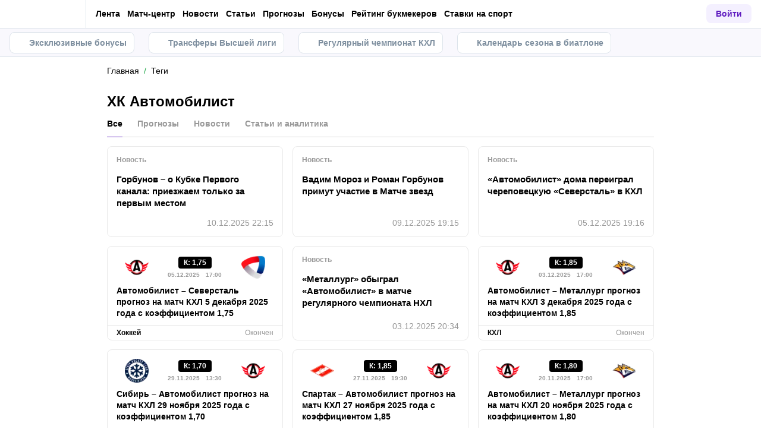

--- FILE ---
content_type: text/html; charset=utf-8
request_url: https://metaratings.by/tags/avtomobilist/?page=2
body_size: 55031
content:
<!DOCTYPE html><html lang="ru" prefix="og: https://ogp.me/ns#"><head><meta charSet="utf-8"/><meta http-equiv="X-UA-Compatible" content="IE=edge"/><meta name="theme-color" content="#601dc0"/><meta name="viewport" content="width=device-width, initial-scale=1, maximum-scale=1, user-scalable=0"/><link rel="preconnect" href="https://www.googletagmanager.com"/><title>ХК Автомобилист | Страница 2</title><meta name="description" content="Ищете материалы по тегу ХК Автомобилист? Прогнозы на спорт, новости и статьи о букмекерских конторах от Metaratings"/><link rel="canonical" href="https://metaratings.by/tags/avtomobilist/"/><link rel="alternate" hrefLang="ru-RU" href="https://metaratings.ru/tags/avtomobilist/"/><link rel="alternate" hrefLang="ru-BY" href="https://metaratings.by/tags/avtomobilist/"/><link rel="alternate" hrefLang="ru-KZ" href="https://meta-ratings.kz/tags/avtomobilist/"/><link rel="alternate" hrefLang="ru-TJ" href="https://metaratings.tj/tags/avtomobilist/"/><link rel="icon" type="image/x-icon" href="/favicon.ico"/><link rel="shortcut icon" type="image/x-icon" href="/images/favicon/favicon.ico"/><link rel="shortcut icon" type="image/x-icon" href="/images/favicon/favicon-16x16.ico"/><link rel="shortcut icon" type="image/x-icon" href="/images/favicon/favicon-24x24.ico"/><link rel="shortcut icon" type="image/x-icon" href="/images/favicon/favicon-32x32.ico"/><link rel="shortcut icon" type="image/x-icon" href="/images/favicon/favicon-48x48.ico"/><link rel="shortcut icon" type="image/x-icon" href="/images/favicon/favicon-64x64.ico"/><link rel="icon" type="image/png" sizes="32x32" href="/images/favicon/favicon-32x32.png"/><link rel="icon" type="image/png" sizes="96x96" href="/images/favicon/favicon-96x96.png"/><link rel="icon" type="image/png" sizes="16x16" href="/images/favicon/favicon-16x16.png"/><link rel="apple-touch-icon-precomposed" href="/images/favicon/ios-favicon-precomposed.svg"/><link rel="apple-touch-icon" href="/images/favicon/apple-touch-fav-16x16.png"/><link rel="apple-touch-icon" sizes="57x57" href="/images/favicon/apple-touch-fav-57x57.png"/><link rel="apple-touch-icon" sizes="114x114" href="/images/favicon/apple-touch-fav-114x114.png"/><link rel="apple-touch-icon" sizes="72x72" href="/images/favicon/apple-touch-fav-72x72.png"/><link rel="apple-touch-icon" sizes="144x144" href="/images/favicon/apple-touch-fav-144x144.png"/><link rel="apple-touch-icon" sizes="60x60" href="/images/favicon/apple-touch-fav-60x60.png"/><link rel="apple-touch-icon" sizes="120x120" href="/images/favicon/apple-touch-fav-120x120.png"/><link rel="apple-touch-icon" sizes="76x76" href="/images/favicon/apple-touch-fav-76x76.png"/><link rel="apple-touch-icon" sizes="152x152" href="/images/favicon/apple-touch-fav-152x152.png"/><link rel="apple-touch-icon" sizes="180x180" href="/images/favicon/apple-touch-fav-180x180.png"/><link rel="icon" type="image/png" sizes="192x192" href="/images/favicon/android-icon-192x192.png"/><link rel="mask-icon" href="/images/favicon/safari-pinned-tab.svg" color="#601dc0"/><meta name="apple-mobile-web-app-title" content="Metaratings"/><meta name="application-name" content="Metaratings"/><meta name="msapplication-TileColor" content="#601dc0"/><meta name="msapplication-TileImage" content="/images/favicon/meta-144x144.png"/><meta name="msapplication-config" content="/browserconfig.xml"/><link rel="manifest" href="/manifest.json" crossorigin="use-credentials"/><meta property="og:type" content="website"/><meta property="og:url" content="https://metaratings.by/tags/avtomobilist/"/><meta property="og:site_name" content="Metaratings"/><meta property="og:title" content="ХК Автомобилист"/><meta property="og:description" content="Ищете материалы по тегу ХК Автомобилист? Прогнозы на спорт, новости и статьи о букмекерских конторах от Metaratings"/><meta property="og:image" content="https://metaratings.by/images/share-default.png"/><meta property="og:image:width" content="1200"/><meta property="og:image:height" content="630"/><meta property="og:image" content="https://metaratings.by/images/share-default-small.png"/><meta property="og:image:width" content="256"/><meta property="og:image:height" content="256"/><meta name="robots" content="noindex, follow"/><script type="text/javascript" id="pageAnalytics">
        (function () {
            const user_id = window.localStorage.getItem('user_id'),
                authorId = 'undefined',
                postId = 'undefined';

            window.pageAnalytics={"section":"/tags/avtomobilist/"};

            if (!window.dataLayer) {
                window.dataLayer = []
            }

            let customPageData = {
                section: '/tags/avtomobilist/'
            };

            window.id_author = authorId !== "undefined" ? authorId : undefined;
            window.id_post = postId !== "undefined" ? postId : undefined;

            if (authorId !== "undefined") {
                customPageData.id_author = authorId;
            }

            if (postId !== "undefined") {
                customPageData.id_post = postId;
            }

            window.dataLayer.push({
                 event: 'custom_page',
                 ...customPageData
            });

            if(user_id && !window.isLoginEventSent) {
                window.dataLayer.push({
                     event: 'login',
                     user_id: user_id,
                })
                window.isLoginEventSent = true;
            }
        })()
    </script><script id="gtm">
                (function (w, d, s, l, i) {
                        w[l] = w[l] || [];
                        w[l].push({
                        "gtm.start": new Date().getTime(), event: "gtm.js",
                    });
                        var f = d.getElementsByTagName(s)[0],
                        j = d.createElement(s), dl = l != "dataLayer" ? "&l=" + l : "";
                        j.async = true;
                        j.src = "https://googletagmanager.com/gtm.js?id=" + i + dl;
                        f.parentNode.insertBefore(j, f);
                    })(window, document, "script", "dataLayer", "GTM-KCKHFNJ");
                        window.dataLayer = window.dataLayer || [];
                </script><meta name="next-head-count" content="55"/><link data-next-font="" rel="preconnect" href="/" crossorigin="anonymous"/><link rel="preload" href="/_next/static/css/776aa8ff2ba125b0.css" as="style"/><link rel="stylesheet" href="/_next/static/css/776aa8ff2ba125b0.css" data-n-g=""/><link rel="preload" href="/_next/static/css/735f2dca9ae81658.css" as="style"/><link rel="stylesheet" href="/_next/static/css/735f2dca9ae81658.css" data-n-g=""/><link rel="preload" href="/_next/static/css/226eee4b30f348e8.css" as="style"/><link rel="stylesheet" href="/_next/static/css/226eee4b30f348e8.css" data-n-p=""/><link rel="preload" href="/_next/static/css/51df298aee7e9008.css" as="style"/><link rel="stylesheet" href="/_next/static/css/51df298aee7e9008.css" data-n-p=""/><link rel="preload" href="/_next/static/css/29826d2acef5d374.css" as="style"/><link rel="stylesheet" href="/_next/static/css/29826d2acef5d374.css" data-n-p=""/><link rel="preload" href="/_next/static/css/a795e85501f2d3c2.css" as="style"/><link rel="stylesheet" href="/_next/static/css/a795e85501f2d3c2.css" data-n-p=""/><link rel="preload" href="/_next/static/css/0a97eb7a26a688fe.css" as="style"/><link rel="stylesheet" href="/_next/static/css/0a97eb7a26a688fe.css"/><noscript data-n-css=""></noscript><script defer="" nomodule="" src="/_next/static/chunks/polyfills-42372ed130431b0a.js"></script><script defer="" src="/_next/static/chunks/63753.1c1a7ea3000aeab3.js"></script><script src="/_next/static/chunks/webpack-6baa08c5c8019e8c.js" defer=""></script><script src="/_next/static/chunks/vendors-cba9e586-d23b440431fb177b.js" defer=""></script><script src="/_next/static/chunks/vendors-4ac11aeb-7e8882e765b11830.js" defer=""></script><script src="/_next/static/chunks/vendors-3fe5067f-8e16dbda32729e05.js" defer=""></script><script src="/_next/static/chunks/vendors-9a545e02-1cbbf2ad21d38e8f.js" defer=""></script><script src="/_next/static/chunks/vendors-19dc620f-ae35badf2204e72c.js" defer=""></script><script src="/_next/static/chunks/vendors-7fe5891a-4a40a994e047a3f1.js" defer=""></script><script src="/_next/static/chunks/vendors-e2a97014-87f9785f5fc94db8.js" defer=""></script><script src="/_next/static/chunks/vendors-c938e5b3-c4402e80c03dad60.js" defer=""></script><script src="/_next/static/chunks/vendors-59d75f37-8b5b728c5a79e4f3.js" defer=""></script><script src="/_next/static/chunks/vendors-8ab63dfe-80d2935f818227fd.js" defer=""></script><script src="/_next/static/chunks/vendors-0925edb1-766c96e70189fb8d.js" defer=""></script><script src="/_next/static/chunks/vendors-db3d8700-1010b486fe5c06ce.js" defer=""></script><script src="/_next/static/chunks/vendors-1d54e4e8-f3bd74fc8eed1c5d.js" defer=""></script><script src="/_next/static/chunks/vendors-baa937d0-d6649374ec250c86.js" defer=""></script><script src="/_next/static/chunks/vendors-00833fa6-6aaa83388f544fed.js" defer=""></script><script src="/_next/static/chunks/vendors-6185be05-68e389316382e7e0.js" defer=""></script><script src="/_next/static/chunks/vendors-02822025-c583b52b5a36d70b.js" defer=""></script><script src="/_next/static/chunks/vendors-0918ad5d-64f2c6a659c6af3f.js" defer=""></script><script src="/_next/static/chunks/vendors-1a8eafcc-ad2dac22abd0b99c.js" defer=""></script><script src="/_next/static/chunks/vendors-89fe0edc-8fd5f3acb9b23b0f.js" defer=""></script><script src="/_next/static/chunks/vendors-2e4e6f52-5654e1b19ce913f4.js" defer=""></script><script src="/_next/static/chunks/vendors-40002717-62171335d93ac4ff.js" defer=""></script><script src="/_next/static/chunks/vendors-b49fab05-5e9f4d972ec9fc01.js" defer=""></script><script src="/_next/static/chunks/vendors-2ef5bd86-babefdbdd6542d39.js" defer=""></script><script src="/_next/static/chunks/vendors-f67df17f-9ee1aaa44a0709cc.js" defer=""></script><script src="/_next/static/chunks/vendors-fc14d040-18cf3c1301d1b3e7.js" defer=""></script><script src="/_next/static/chunks/vendors-ca932aff-193da0bc3192d3a9.js" defer=""></script><script src="/_next/static/chunks/vendors-0fbe0e3f-06a9a419ef0556b7.js" defer=""></script><script src="/_next/static/chunks/vendors-2ac4632b-2d4d564d1180e370.js" defer=""></script><script src="/_next/static/chunks/vendors-42bbf998-e27712293e803643.js" defer=""></script><script src="/_next/static/chunks/vendors-9a66d3c2-9dc3c72c04f9d401.js" defer=""></script><script src="/_next/static/chunks/vendors-c9699fa7-b0f547bcf080b492.js" defer=""></script><script src="/_next/static/chunks/vendors-62668021-56c9985c69ca0765.js" defer=""></script><script src="/_next/static/chunks/vendors-89d5c698-19afdc4c8abd6211.js" defer=""></script><script src="/_next/static/chunks/vendors-a0de3438-ce00599db6b4db57.js" defer=""></script><script src="/_next/static/chunks/vendors-cca472bf-6e3dc752cc2d4803.js" defer=""></script><script src="/_next/static/chunks/vendors-f039ecc1-2446e136900c8bf7.js" defer=""></script><script src="/_next/static/chunks/vendors-b23b11a0-fb2bbcfc5010a6bd.js" defer=""></script><script src="/_next/static/chunks/vendors-eb2fbf4c-96bc85ff5e7808fc.js" defer=""></script><script src="/_next/static/chunks/vendors-48b8d778-9a3c12df5ee18e89.js" defer=""></script><script src="/_next/static/chunks/main-47152c340e12d1e6.js" defer=""></script><script src="/_next/static/chunks/pages/_app-682297fef598e1e8.js" defer=""></script><script src="/_next/static/chunks/67865-9e2b6c11c560dd11.js" defer=""></script><script src="/_next/static/chunks/28142-e80ced4bdb55dfb5.js" defer=""></script><script src="/_next/static/chunks/40261-176682ba14f3d9b4.js" defer=""></script><script src="/_next/static/chunks/39055-676a824f76d92d0f.js" defer=""></script><script src="/_next/static/chunks/pages/tags/%5Bslug%5D-05252586b2bc9456.js" defer=""></script><script src="/_next/static/YSIk9TeKmXLOwNrCQO1x9/_buildManifest.js" defer=""></script><script src="/_next/static/YSIk9TeKmXLOwNrCQO1x9/_ssgManifest.js" defer=""></script></head><body><div id="__next"><style>
    #nprogress {
      pointer-events: none;
    }
    #nprogress .bar {
      background: #601dc0;
      position: fixed;
      z-index: 9999;
      top: 0;
      left: 0;
      width: 100%;
      height: 3px;
    }
    #nprogress .peg {
      display: block;
      position: absolute;
      right: 0px;
      width: 100px;
      height: 100%;
      box-shadow: 0 0 10px #601dc0, 0 0 5px #601dc0;
      opacity: 1;
      -webkit-transform: rotate(3deg) translate(0px, -4px);
      -ms-transform: rotate(3deg) translate(0px, -4px);
      transform: rotate(3deg) translate(0px, -4px);
    }
    #nprogress .spinner {
      display: block;
      position: fixed;
      z-index: 1031;
      top: 15px;
      right: 15px;
    }
    #nprogress .spinner-icon {
      width: 18px;
      height: 18px;
      box-sizing: border-box;
      border: solid 2px transparent;
      border-top-color: #601dc0;
      border-left-color: #601dc0;
      border-radius: 50%;
      -webkit-animation: nprogresss-spinner 400ms linear infinite;
      animation: nprogress-spinner 400ms linear infinite;
    }
    .nprogress-custom-parent {
      overflow: hidden;
      position: relative;
    }
    .nprogress-custom-parent #nprogress .spinner,
    .nprogress-custom-parent #nprogress .bar {
      position: absolute;
    }
    @-webkit-keyframes nprogress-spinner {
      0% {
        -webkit-transform: rotate(0deg);
      }
      100% {
        -webkit-transform: rotate(360deg);
      }
    }
    @keyframes nprogress-spinner {
      0% {
        transform: rotate(0deg);
      }
      100% {
        transform: rotate(360deg);
      }
    }
  </style><noscript><iframe src="https://www.googletagmanager.com/ns.html?id=GTM-KCKHFNJ" height="0" width="0" style="display:none;visibility:hidden"></iframe></noscript><header id="main-header" class="Header_sizes__RgTCq Header_header__V0nSf Header_headerWithSub__MNYzM"><div class="Header_regionRedirectBanner__LXZ_4"></div><section class="Header_headerWrapper__W5MO4 Header_isTop__heVNW mainHeader"><div class="Header_headerContainer__MI4xQ"><div class="Header_headerFlex__CQJU1"><div class="ProjectSwitcher_switcher__mWeOT ProjectSwitcher_projectSwitcher__NwM7Q projectSwitcher"><a href="/" class="ProjectSwitcher_projectSwitcherButton__6HY9l"><span class="ProjectSwitcher_projectSwitcherLogo__3rP2x"><svg class="" width="89" height="20"></svg></span><span class="ProjectSwitcher_projectSwitcherArrow__atfSh"><svg class="" width="12" height="12"></svg></span></a><ul class="ProjectSwitcher_projectSwitcherList__5POQE"><li><a href="https://mma.metaratings.ru/" class="ProjectSwitcher_item__TVmp8" target="_blank" rel="noreferrer"><span class="ProjectSwitcher_branding__MZQoz"><span class="ProjectSwitcher_projectSwitcherLogo__3rP2x"><svg class="" width="70" height="20"></svg></span></span><span class="ProjectSwitcher_description__VK_f2">Все о единоборствах</span></a></li><li><a href="https://cybersport.metaratings.ru/" class="ProjectSwitcher_item__TVmp8" target="_blank" rel="noreferrer"><span class="ProjectSwitcher_branding__MZQoz"><span class="ProjectSwitcher_projectSwitcherLogo__3rP2x"><svg class="" width="114" height="20"></svg></span></span><span class="ProjectSwitcher_description__VK_f2">Все о киберспорте</span></a></li><li><a class="ProjectSwitcher_item__TVmp8 ProjectSwitcher_isComm__2V_bd js-seo" href="/promofonbetbanner1" target="_blank" rel="nofollow noreferrer" data-seo-data="JTdCJTIyZXZlbnQlMjI6JTIyY2xpY2tfb25fYmtfd2ViJTIyLCUyMnZlcnNpb24lMjI6JTIybWFpbl9tZW51JTIyLCUyMnBsYWNlJTIyOiUyMmxvZ28lMjIsJTIybmFtZV9iayUyMjolMjJmb25iZXQlMjIsJTIycGFydG5lciUyMjolMjJ5ZXMlMjIlN0Q="><img alt="Фонбет, Беларусь" loading="lazy" width="130" height="17.94" decoding="async" data-nimg="1" style="color:transparent" srcSet="https://metaratings.by/_images/insecure/w-256:h-48/aHR0cHM6Ly9zdG9yYWdlLnlhbmRleGNsb3VkLm5ldC9zMy1tZXRhcmF0aW5ncy1zdG9yYWdlL2ltYWdlcy85Zi9kMC85ZmQwZDQ4ZGVkNmE2OTg2OWY0MzI5YzUzN2E4YjMzYy5wbmc=.webp 1x, https://metaratings.by/_images/insecure/w-512:h-96/aHR0cHM6Ly9zdG9yYWdlLnlhbmRleGNsb3VkLm5ldC9zMy1tZXRhcmF0aW5ncy1zdG9yYWdlL2ltYWdlcy85Zi9kMC85ZmQwZDQ4ZGVkNmE2OTg2OWY0MzI5YzUzN2E4YjMzYy5wbmc=.webp 2x" src="https://metaratings.by/_images/insecure/w-512:h-96/aHR0cHM6Ly9zdG9yYWdlLnlhbmRleGNsb3VkLm5ldC9zMy1tZXRhcmF0aW5ncy1zdG9yYWdlL2ltYWdlcy85Zi9kMC85ZmQwZDQ4ZGVkNmE2OTg2OWY0MzI5YzUzN2E4YjMzYy5wbmc=.webp"/></a></li></ul></div><nav class="Nav_headerMenu__kK6PF nav"><form class="Search_headerSearch__b5Glv Nav_headerSearch__dVcdS" action="/search/"><input type="text" placeholder="Поиск" name="q" required=""/><button><svg class="" width="18" height="18"></svg></button><button class="Search_isClear__8cvYo" type="reset"><svg class="" width="7" height="7"></svg></button></form><a href="/feed/" class="Nav_item__YdwfA">Лента</a><div class="Nav_item__YdwfA"><a href="/match-center/" class="">Матч-центр</a><span class="Nav_arrow__9wZ2X"><svg class="" width="16" height="16"></svg></span><ul class="Nav_level2___GaMs" style="--listHeight:92px"><li class="Nav_item__YdwfA"><a href="/match-center/football/" class="Nav_item__YdwfA">Футбол сегодня</a></li></ul></div><div class="Nav_item__YdwfA"><a href="/news/" class="">Новости</a><span class="Nav_arrow__9wZ2X"><svg class="" width="16" height="16"></svg></span><ul class="Nav_level2___GaMs" style="--listHeight:1052px"><li class="Nav_item__YdwfA"><a href="https://metasportforum.com/" class="Nav_item__YdwfA">⚽️ Meta Sport Forum</a></li><li class="Nav_item__YdwfA"><a href="/news/eksklyuzivy/" class="Nav_item__YdwfA">Эксклюзивы</a></li><li class="Nav_item__YdwfA"><a href="/news/transfery/" class="Nav_item__YdwfA">Трансферы</a></li><li class="Nav_item__YdwfA"><a href="/news/futbol/" class="Nav_item__YdwfA">Футбол</a></li><li class="Nav_item__YdwfA"><a href="/news/hokkey/" class="Nav_item__YdwfA">Хоккей</a></li><li class="Nav_item__YdwfA"><a href="/news/tennis/" class="Nav_item__YdwfA">Теннис</a></li><li class="Nav_item__YdwfA"><a href="/news/basketbol/" class="Nav_item__YdwfA">Баскетбол</a></li><li class="Nav_item__YdwfA"><a href="/news/voleybol/" class="Nav_item__YdwfA">Волейбол</a></li><li class="Nav_item__YdwfA"><a href="/news/mma/" class="Nav_item__YdwfA">Единоборства</a></li><li class="Nav_item__YdwfA"><a href="/news/figurnoe-katanie/" class="Nav_item__YdwfA">Фигурное катание</a></li><li class="Nav_item__YdwfA"><a href="/news/biatlon/" class="Nav_item__YdwfA">Биатлон</a></li><li class="Nav_item__YdwfA"><a href="/news/kibersport/" class="Nav_item__YdwfA">Киберспорт</a></li><li class="Nav_item__YdwfA"><a href="/news/koronavirus/" class="Nav_item__YdwfA">Коронавирус</a></li><li class="Nav_item__YdwfA"><a href="/events/" class="Nav_item__YdwfA">Анонсы событий</a></li><li class="Nav_item__YdwfA"><a href="/lotonews/" class="Nav_item__YdwfA">Лотереи</a></li><li class="Nav_item__YdwfA"><a href="/pryamye-sportivnye-translyacii-online/" class="Nav_item__YdwfA">Спортивные трансляции</a></li></ul></div><div class="Nav_item__YdwfA"><a href="/blog/" class="">Статьи</a><span class="Nav_arrow__9wZ2X"><svg class="" width="16" height="16"></svg></span><ul class="Nav_level2___GaMs" style="--listHeight:1756px"><li class="Nav_item__YdwfA"><a href="/blog/" class="">О спорте</a></li><li class="Nav_item__YdwfA"><a href="/blog/interview/" class="Nav_item__YdwfA">Интервью</a></li><li class="Nav_item__YdwfA"><a href="/sports-history/" class="Nav_item__YdwfA">История спорта</a></li><li class="Nav_item__YdwfA"><a href="/sports-terms/" class="Nav_item__YdwfA">Спортивные термины</a></li><li class="Nav_item__YdwfA"><a href="/blog/topy/" class="Nav_item__YdwfA">Топы</a></li><li class="Nav_item__YdwfA"><a href="/best-bookmakers/" class="">О букмекерских конторах</a><span class="Nav_arrow__9wZ2X"><svg class="" width="16" height="16"></svg></span><ul class="Nav_level3__LfI1W" style="--listHeight:1596px"><li class="Nav_item__YdwfA"><a href="/bookmakersrating/" class="">Обзоры букмекеров</a><span class="Nav_arrow__9wZ2X"><svg class="" width="16" height="16"></svg></span><ul class="Nav_level3__LfI1W" style="--listHeight:540px"><li class="Nav_item__YdwfA"><a href="/bookmakersrating/betera/" class="Nav_item__YdwfA">Обзор Бетера</a></li><li class="Nav_item__YdwfA"><a href="/bookmakersrating/fonbetby/" class="Nav_item__YdwfA">Обзор Фонбет</a></li><li class="Nav_item__YdwfA"><a href="/bookmakersrating/winline-by/" class="Nav_item__YdwfA">Обзор Винлайн</a></li><li class="Nav_item__YdwfA"><a href="/bookmakersrating/marathonbet-by/" class="Nav_item__YdwfA">Обзор Марафон</a></li><li class="Nav_item__YdwfA"><a href="/bookmakersrating/maxline/" class="Nav_item__YdwfA">Обзор Макслайн</a></li><li class="Nav_item__YdwfA"><a href="/bookmakersrating/1xbet-by/" class="Nav_item__YdwfA">Обзор 1хБет</a></li><li class="Nav_item__YdwfA"><a href="/bookmakersrating/grand-casino/" class="Nav_item__YdwfA">Обзор GG by</a></li><li class="Nav_item__YdwfA"><a href="/bookmakersrating/" class="Nav_item__YdwfA">Все обзоры</a></li></ul></li><li class="Nav_item__YdwfA"><a href="/registraciya-v-bukmekerskoj-kontore/" class="">Как зарегистрироваться</a><span class="Nav_arrow__9wZ2X"><svg class="" width="16" height="16"></svg></span><ul class="Nav_level3__LfI1W" style="--listHeight:540px"><li class="Nav_item__YdwfA"><a href="/best-bookmakers/fonbet-registraciya/" class="Nav_item__YdwfA">Регистрация Фонбет</a></li><li class="Nav_item__YdwfA"><a href="/best-bookmakers/registratsiya-winline/" class="Nav_item__YdwfA">Регистрация Винлайн</a></li><li class="Nav_item__YdwfA"><a href="/best-bookmakers/betera-registraciya/" class="Nav_item__YdwfA">Регистрация Бетера</a></li><li class="Nav_item__YdwfA"><a href="/best-bookmakers/registraciya-gg-by-grand-casino/" class="Nav_item__YdwfA">Регистрация GG by</a></li><li class="Nav_item__YdwfA"><a href="/best-bookmakers/registraciya-bukmekerskaya-kontora-marafon/" class="Nav_item__YdwfA">Регистрация Марафон</a></li><li class="Nav_item__YdwfA"><a href="/best-bookmakers/registraciya-maxline/" class="Nav_item__YdwfA">Регистрация Maxline</a></li><li class="Nav_item__YdwfA"><a href="/best-bookmakers/1xbet-vkhod-i-registratsiya/" class="Nav_item__YdwfA">Регистрация 1хБет</a></li><li class="Nav_item__YdwfA"><a href="/registraciya-v-bukmekerskoj-kontore/" class="Nav_item__YdwfA">Все букмекеры</a></li></ul></li><li class="Nav_item__YdwfA"><a href="/prilozheniya-bukmekerskih-kontor-na-android/" class="">Приложения на Android</a><span class="Nav_arrow__9wZ2X"><svg class="" width="16" height="16"></svg></span><ul class="Nav_level3__LfI1W" style="--listHeight:540px"><li class="Nav_item__YdwfA"><a href="/best-bookmakers/skachat-prilozhenie-betera-na-android/" class="Nav_item__YdwfA">Скачать Бетера</a></li><li class="Nav_item__YdwfA"><a href="/best-bookmakers/prilozhenie-winline-dlya-android/" class="Nav_item__YdwfA">Скачать Винлайн</a></li><li class="Nav_item__YdwfA"><a href="/best-bookmakers/skachat-prilozhenie-dlya-android-bk-marafon/" class="Nav_item__YdwfA">Скачать Марафонбет</a></li><li class="Nav_item__YdwfA"><a href="/best-bookmakers/skachat-fonbet-na-android/" class="Nav_item__YdwfA">Скачать Фонбет</a></li><li class="Nav_item__YdwfA"><a href="/best-bookmakers/1xbet-skachat-na-android/" class="Nav_item__YdwfA">Скачать 1хБет</a></li><li class="Nav_item__YdwfA"><a href="/best-bookmakers/skachat-mobilnoe-prilozhenie-maxline-android/" class="Nav_item__YdwfA">Скачать Макслайн</a></li><li class="Nav_item__YdwfA"><a href="/best-bookmakers/skachat-prilozhenie-gg-by-grand-casino-na-android/" class="Nav_item__YdwfA">Скачать GG by</a></li><li class="Nav_item__YdwfA"><a href="/prilozheniya-bukmekerskih-kontor-na-android/" class="Nav_item__YdwfA">Все приложения на Андроид</a></li></ul></li><li class="Nav_item__YdwfA"><a href="/prilozheniya-bukmekerskih-kontor-na-iphone/" class="">Приложения на iOS</a><span class="Nav_arrow__9wZ2X"><svg class="" width="16" height="16"></svg></span><ul class="Nav_level3__LfI1W" style="--listHeight:476px"><li class="Nav_item__YdwfA"><a href="/best-bookmakers/skachat-fonbet-na-ajfon/" class="Nav_item__YdwfA">Фонбет на айфон</a></li><li class="Nav_item__YdwfA"><a href="/best-bookmakers/prilozhenie-winline-na-ios/" class="Nav_item__YdwfA">Винлайн на айфон</a></li><li class="Nav_item__YdwfA"><a href="/best-bookmakers/marafon-skachat-na-iphone/" class="Nav_item__YdwfA">Марафонбет на айфон</a></li><li class="Nav_item__YdwfA"><a href="/best-bookmakers/skachat-betera-na-iphone/" class="Nav_item__YdwfA">Бетера на айфон</a></li><li class="Nav_item__YdwfA"><a href="/best-bookmakers/skachat-1xbet-na-iphone/" class="Nav_item__YdwfA">1хБет на айфон</a></li><li class="Nav_item__YdwfA"><a href="/best-bookmakers/skachat-mobilnoe-prilozhenie-maxline-na-ajfon/" class="Nav_item__YdwfA">Макслайн на айфон</a></li><li class="Nav_item__YdwfA"><a href="/prilozheniya-bukmekerskih-kontor-na-iphone/" class="Nav_item__YdwfA">Все приложения на iOS</a></li></ul></li><li class="Nav_item__YdwfA"><a href="/bonuses/" class="">🔥 Бонусы и акции</a><span class="Nav_arrow__9wZ2X"><svg class="" width="16" height="16"></svg></span><ul class="Nav_level3__LfI1W" style="--listHeight:540px"><li class="Nav_item__YdwfA"><a href="/best-bookmakers/promokod-fonbet/" class="Nav_item__YdwfA">Промокод Fonbet</a></li><li class="Nav_item__YdwfA"><a href="/best-bookmakers/promokod-winline/" class="Nav_item__YdwfA">Промокод Winline</a></li><li class="Nav_item__YdwfA"><a href="/best-bookmakers/promokod-1xbet/" class="Nav_item__YdwfA">Промокод 1xBet</a></li><li class="Nav_item__YdwfA"><a href="/best-bookmakers/promokod-betera-fribety-frispiny/" class="Nav_item__YdwfA">Промокод Betera</a></li><li class="Nav_item__YdwfA"><a href="/best-bookmakers/winline-freebet/" class="Nav_item__YdwfA">Фрибет Winline</a></li><li class="Nav_item__YdwfA"><a href="/best-bookmakers/fribet-betera/" class="Nav_item__YdwfA">Фрибет Betera</a></li><li class="Nav_item__YdwfA"><a href="/best-bookmakers/fribet-fonbet/" class="Nav_item__YdwfA">Фрибет Fonbet</a></li><li class="Nav_item__YdwfA"><a href="/best-bookmakers/bonus-1xbet/" class="Nav_item__YdwfA">Бонус 1xBet</a></li></ul></li><li class="Nav_item__YdwfA"><a href="/bookmakersrating/" class="">Отзывы о БК</a><span class="Nav_arrow__9wZ2X"><svg class="" width="16" height="16"></svg></span><ul class="Nav_level3__LfI1W" style="--listHeight:284px"><li class="Nav_item__YdwfA"><a href="/bookmakersrating/fonbetby/reviews/" class="Nav_item__YdwfA">Фонбет отзывы</a></li><li class="Nav_item__YdwfA"><a href="/bookmakersrating/betera/reviews/" class="Nav_item__YdwfA">Бетера отзывы</a></li><li class="Nav_item__YdwfA"><a href="/bookmakersrating/winline-by/reviews/" class="Nav_item__YdwfA">Винлайн отзывы</a></li><li class="Nav_item__YdwfA"><a href="/bookmakersrating/maxline/reviews/" class="Nav_item__YdwfA">Макслайн отзывы</a></li></ul></li></ul></li><li class="Nav_item__YdwfA"><a href="/stavki/" class="Nav_item__YdwfA">О ставках</a></li></ul></div><div class="Nav_item__YdwfA"><a href="/prognozy/" class="">Прогнозы</a><span class="Nav_arrow__9wZ2X"><svg class="" width="16" height="16"></svg></span><ul class="Nav_level2___GaMs" style="--listHeight:956px"><li class="Nav_item__YdwfA"><a href="/prognozy/" class="">Все прогнозы</a></li><li class="Nav_item__YdwfA"><a href="/prognozy/futbol/" class="">Футбол</a><span class="Nav_arrow__9wZ2X"><svg class="" width="16" height="16"></svg></span><ul class="Nav_level3__LfI1W" style="--listHeight:412px"><li class="Nav_item__YdwfA"><a href="/prognozy/futbol/" class="">Все прогнозы на футбол</a></li><li class="Nav_item__YdwfA"><a href="/prognozy/futbol/klubnyi-chempionat-mira/" class="Nav_item__YdwfA">Клубный ЧМ-2025</a></li><li class="Nav_item__YdwfA"><a href="/prognozy/futbol/liga-chempionov-uefa/" class="Nav_item__YdwfA">Лига чемпионов</a></li><li class="Nav_item__YdwfA"><a href="/prognozy/futbol/liga-evropy-uefa/" class="Nav_item__YdwfA">Лига Европы</a></li><li class="Nav_item__YdwfA"><a href="/prognozy/futbol/belarus/" class="Nav_item__YdwfA">Чемпионат Беларуси</a></li><li class="Nav_item__YdwfA"><a href="/prognozy/futbol/rpl/" class="Nav_item__YdwfA">РПЛ</a></li><li class="Nav_item__YdwfA"><a href="/prognozy/futbol/apl/" class="Nav_item__YdwfA">АПЛ</a></li></ul></li><li class="Nav_item__YdwfA"><a href="/prognozy/hokkey/" class="">Хоккей</a><span class="Nav_arrow__9wZ2X"><svg class="" width="16" height="16"></svg></span><ul class="Nav_level3__LfI1W" style="--listHeight:156px"><li class="Nav_item__YdwfA"><a href="/prognozy/hokkey/" class="">Все прогнозы на хоккей</a></li><li class="Nav_item__YdwfA"><a href="/prognozy/hokkey/khl/" class="Nav_item__YdwfA">КХЛ</a></li><li class="Nav_item__YdwfA"><a href="/prognozy/hokkey/nhl/" class="Nav_item__YdwfA">НХЛ</a></li></ul></li><li class="Nav_item__YdwfA"><a href="/prognozy/tennis/" class="Nav_item__YdwfA">Теннис</a></li><li class="Nav_item__YdwfA"><a href="/prognozy/basketbol/" class="">Баскетбол</a><span class="Nav_arrow__9wZ2X"><svg class="" width="16" height="16"></svg></span><ul class="Nav_level3__LfI1W" style="--listHeight:156px"><li class="Nav_item__YdwfA"><a href="/prognozy/basketbol/" class="">Все прогнозы на баскетбол</a></li><li class="Nav_item__YdwfA"><a href="/prognozy/basketbol/nba/" class="Nav_item__YdwfA">НБА</a></li><li class="Nav_item__YdwfA"><a href="/prognozy/basketbol/evroliga/" class="Nav_item__YdwfA">Евролига</a></li></ul></li><li class="Nav_item__YdwfA"><a href="/prognozy/voleybol/" class="Nav_item__YdwfA">Волейбол</a></li><li class="Nav_item__YdwfA"><a href="/prognozy/mma/" class="">Единоборства</a><span class="Nav_arrow__9wZ2X"><svg class="" width="16" height="16"></svg></span><ul class="Nav_level3__LfI1W" style="--listHeight:220px"><li class="Nav_item__YdwfA"><a href="/prognozy/mma/" class="">Все прогнозы на единоборства</a></li><li class="Nav_item__YdwfA"><a href="/prognozy/mma/" class="Nav_item__YdwfA">ММА</a></li><li class="Nav_item__YdwfA"><a href="/prognozy/ufc/" class="Nav_item__YdwfA">UFC</a></li><li class="Nav_item__YdwfA"><a href="/prognozy/boks/" class="Nav_item__YdwfA">Бокс</a></li></ul></li><li class="Nav_item__YdwfA"><a href="/prognozy/kibersport/" class="">Киберспорт</a><span class="Nav_arrow__9wZ2X"><svg class="" width="16" height="16"></svg></span><ul class="Nav_level3__LfI1W" style="--listHeight:220px"><li class="Nav_item__YdwfA"><a href="/prognozy/kibersport/" class="">Все прогнозы на киберспорт</a></li><li class="Nav_item__YdwfA"><a href="/prognozy/kibersport/cs-go/" class="Nav_item__YdwfA">CS:GO</a></li><li class="Nav_item__YdwfA"><a href="/prognozy/kibersport/dota-2/" class="Nav_item__YdwfA">Dota 2</a></li><li class="Nav_item__YdwfA"><a href="/prognozy/kibersport/fifa/" class="Nav_item__YdwfA">FIFA</a></li></ul></li><li class="Nav_item__YdwfA"><a href="/prognozy/express/" class="Nav_item__YdwfA">Экспрессы</a></li><li class="Nav_item__YdwfA"><a href="/prognozy/pro/" class="Nav_item__YdwfA">От профессионалов</a></li></ul></div><div class="Nav_item__YdwfA"><a href="/bonuses/" class="">Бонусы</a><span class="Nav_arrow__9wZ2X"><svg class="" width="16" height="16"></svg></span><ul class="Nav_level2___GaMs" style="--listHeight:2108px"><li><div class="SiteBonus_siteBonus__QDEHp"><a href="/bonuses/fribet-betera-85-byn-za-pervyi-depozit/" class="SiteBonus_siteBonusLogo__mkUBb"><img alt="Betera, Беларусь" loading="lazy" width="90" height="13.87" decoding="async" data-nimg="1" style="color:transparent" srcSet="https://metaratings.by/_images/insecure/w-96:h-32/aHR0cHM6Ly9zdG9yYWdlLnlhbmRleGNsb3VkLm5ldC9zMy1tZXRhcmF0aW5ncy1zdG9yYWdlL3VwbG9hZC9pYmxvY2svMjMyLzIzMjAxZWExNWY5NDY2ZDNmZWUwZTI5MTMyOGJjMzk0LnBuZw==.webp 1x, https://metaratings.by/_images/insecure/w-256:h-48/aHR0cHM6Ly9zdG9yYWdlLnlhbmRleGNsb3VkLm5ldC9zMy1tZXRhcmF0aW5ncy1zdG9yYWdlL3VwbG9hZC9pYmxvY2svMjMyLzIzMjAxZWExNWY5NDY2ZDNmZWUwZTI5MTMyOGJjMzk0LnBuZw==.webp 2x" src="https://metaratings.by/_images/insecure/w-256:h-48/aHR0cHM6Ly9zdG9yYWdlLnlhbmRleGNsb3VkLm5ldC9zMy1tZXRhcmF0aW5ncy1zdG9yYWdlL3VwbG9hZC9pYmxvY2svMjMyLzIzMjAxZWExNWY5NDY2ZDNmZWUwZTI5MTMyOGJjMzk0LnBuZw==.webp"/></a><a href="/promobeterabonus8" rel="nofollow" class="SiteBonus_siteBonusText__Ft_0J js-seo" data-seo-data="[base64]"><svg class="" width="14" height="14"></svg><span>85 BYN</span></a></div></li><li class="Nav_item__YdwfA"><a href="/bonuses/promokody/" class="">🎁 Промокоды</a><span class="Nav_arrow__9wZ2X"><svg class="" width="16" height="16"></svg></span><ul class="Nav_level3__LfI1W" style="--listHeight:540px"><li class="Nav_item__YdwfA"><a href="/bonuses/fonbetby/promokody/" class="Nav_item__YdwfA">Промокод Фонбет</a></li><li class="Nav_item__YdwfA"><a href="/bonuses/winline-by/promokody/" class="Nav_item__YdwfA">Промокод Винлайн</a></li><li class="Nav_item__YdwfA"><a href="/bonuses/betera/promokody/" class="Nav_item__YdwfA">Промокод Бетера</a></li><li class="Nav_item__YdwfA"><a href="/bonuses/grand-casino/promokody/" class="Nav_item__YdwfA">Промокод GG by</a></li><li class="Nav_item__YdwfA"><a href="/bonuses/marathonbet-by/promokody/" class="Nav_item__YdwfA">Промокод Марафонбет</a></li><li class="Nav_item__YdwfA"><a href="/bonuses/maxline/promokody/" class="Nav_item__YdwfA">Промокод Макслайн</a></li><li class="Nav_item__YdwfA"><a href="/bonuses/1xbet-by/promokody/" class="Nav_item__YdwfA">Промокод 1хБет</a></li><li class="Nav_item__YdwfA"><a href="/bonuses/promokody/" class="Nav_item__YdwfA">Все промокоды букмекеров</a></li></ul></li><li class="Nav_item__YdwfA"><a href="/bonuses/freebety/" class="">🔥 Фрибеты</a><span class="Nav_arrow__9wZ2X"><svg class="" width="16" height="16"></svg></span><ul class="Nav_level3__LfI1W" style="--listHeight:924px"><li class="Nav_item__YdwfA"><a href="/bonuses/freebety/za-registraciu/" class="Nav_item__YdwfA">Фрибеты за регистрацию</a></li><li class="Nav_item__YdwfA"><a href="/bonuses/freebety/za-depozit/" class="Nav_item__YdwfA">Фрибеты за депозит</a></li><li class="Nav_item__YdwfA"><a href="/bonuses/freebety/new-player/" class="Nav_item__YdwfA">Фрибеты новым игрокам</a></li><li class="Nav_item__YdwfA"><a href="/bonuses/freebety/old-player/" class="Nav_item__YdwfA">Фрибеты старым игрокам</a></li><li class="Nav_item__YdwfA"><a href="/bonuses/freebety/za-ustanovku-prilozeniya/" class="Nav_item__YdwfA">Фрибеты за установку приложения</a></li><li class="Nav_item__YdwfA"><a href="/bonuses/freebety/bezdepozitnye/" class="Nav_item__YdwfA">Фрибеты без депозита</a></li><li class="Nav_item__YdwfA"><a href="/bonuses/fonbetby/freebety/" class="Nav_item__YdwfA">Фрибет Фонбет</a></li><li class="Nav_item__YdwfA"><a href="/bonuses/winline-by/freebety/" class="Nav_item__YdwfA">Фрибет Винлайн</a></li><li class="Nav_item__YdwfA"><a href="/bonuses/betera/freebety/" class="Nav_item__YdwfA">Фрибет Бетера</a></li><li class="Nav_item__YdwfA"><a href="/bonuses/grand-casino/freebety/" class="Nav_item__YdwfA">Фрибет GG by</a></li><li class="Nav_item__YdwfA"><a href="/bonuses/marathonbet-by/freebety/" class="Nav_item__YdwfA">Фрибет Марафонбет</a></li><li class="Nav_item__YdwfA"><a href="/bonuses/maxline/freebety/" class="Nav_item__YdwfA">Фрибет Макслайн</a></li><li class="Nav_item__YdwfA"><a href="/bonuses/1xbet-by/freebety/" class="Nav_item__YdwfA">Фрибет 1хБет</a></li><li class="Nav_item__YdwfA"><a href="/bonuses/freebety/" class="Nav_item__YdwfA">Все фрибеты букмекеров</a></li></ul></li><li class="Nav_item__YdwfA"><a href="/bonuses/bezdepozitnye/" class="Nav_item__YdwfA">Бездепозитные бонусы</a></li><li class="Nav_item__YdwfA"><a href="/bonuses/za-registraciu/" class="Nav_item__YdwfA">Бонусы за регистрацию</a></li><li class="Nav_item__YdwfA"><a href="/bonuses/za-depozit/" class="Nav_item__YdwfA">Бонусы за депозит</a></li><li class="Nav_item__YdwfA"><a href="/bonuses/za-ustanovku-prilozeniya/" class="Nav_item__YdwfA">За установку приложения</a></li><li class="Nav_item__YdwfA"><a href="/bonuses/privetstvennye-bonusy-za-registratsiyu/" class="Nav_item__YdwfA">Приветственные бонусы</a></li><li class="Nav_item__YdwfA"><a href="/bonuses/fonbetby/" class="">Fonbet</a><span class="Nav_arrow__9wZ2X"><svg class="" width="16" height="16"></svg></span><ul class="Nav_level3__LfI1W" style="--listHeight:412px"><li class="Nav_item__YdwfA"><a href="/bonuses/fonbetby/promokody/" class="Nav_item__YdwfA">Промокоды</a></li><li class="Nav_item__YdwfA"><a href="/bonuses/fonbetby/freebety/" class="Nav_item__YdwfA">Фрибеты</a></li><li class="Nav_item__YdwfA"><a href="/bonuses/fonbetby/freebety/new-player/" class="Nav_item__YdwfA">Новым игрокам</a></li><li class="Nav_item__YdwfA"><a href="/bonuses/fonbetby/freebety/za-registraciu/" class="Nav_item__YdwfA">За регистрацию</a></li><li class="Nav_item__YdwfA"><a href="/bonuses/fonbetby/freebety/za-depozit/" class="Nav_item__YdwfA">За депозит</a></li><li class="Nav_item__YdwfA"><a href="/bonuses/fonbetby/" class="Nav_item__YdwfA">Все бонусы Фонбет</a></li></ul></li><li class="Nav_item__YdwfA"><a href="/bonuses/winline-by/" class="">Winline</a><span class="Nav_arrow__9wZ2X"><svg class="" width="16" height="16"></svg></span><ul class="Nav_level3__LfI1W" style="--listHeight:412px"><li class="Nav_item__YdwfA"><a href="/bonuses/winline-by/promokody/" class="Nav_item__YdwfA">Промокоды</a></li><li class="Nav_item__YdwfA"><a href="/bonuses/winline-by/freebety/" class="Nav_item__YdwfA">Фрибеты</a></li><li class="Nav_item__YdwfA"><a href="/bonuses/winline-by/freebety/new-player/" class="Nav_item__YdwfA">Новым игрокам</a></li><li class="Nav_item__YdwfA"><a href="/bonuses/winline-by/freebety/za-registraciu/" class="Nav_item__YdwfA">За регистрацию</a></li><li class="Nav_item__YdwfA"><a href="/bonuses/winline-by/freebety/za-depozit/" class="Nav_item__YdwfA">За депозит</a></li><li class="Nav_item__YdwfA"><a href="/bonuses/winline-by/" class="Nav_item__YdwfA">Все бонусы Винлайн</a></li></ul></li><li class="Nav_item__YdwfA"><a href="/bonuses/betera/" class="">Betera</a><span class="Nav_arrow__9wZ2X"><svg class="" width="16" height="16"></svg></span><ul class="Nav_level3__LfI1W" style="--listHeight:412px"><li class="Nav_item__YdwfA"><a href="/bonuses/betera/promokody/" class="Nav_item__YdwfA">Промокоды</a></li><li class="Nav_item__YdwfA"><a href="/bonuses/betera/freebety/" class="Nav_item__YdwfA">Фрибеты</a></li><li class="Nav_item__YdwfA"><a href="/bonuses/betera/new-player/" class="Nav_item__YdwfA">Для новых игроков</a></li><li class="Nav_item__YdwfA"><a href="/bonuses/betera/za-registraciu/" class="Nav_item__YdwfA">За регистрацию</a></li><li class="Nav_item__YdwfA"><a href="/bonuses/betera/privetstvennye-bonusy-za-registratsiyu/" class="Nav_item__YdwfA">Приветственные</a></li><li class="Nav_item__YdwfA"><a href="/bonuses/betera/" class="Nav_item__YdwfA">Все бонусы Бетера</a></li></ul></li><li class="Nav_item__YdwfA"><a href="/bonuses/grand-casino/" class="Nav_item__YdwfA">GG by</a></li><li class="Nav_item__YdwfA"><a href="/bonuses/marathonbet-by/" class="Nav_item__YdwfA">Marathonbet</a></li><li class="Nav_item__YdwfA"><a href="/bonuses/maxline/" class="Nav_item__YdwfA">Maxline</a></li><li class="Nav_item__YdwfA"><a href="/bonuses/1xbet-by/" class="Nav_item__YdwfA">1xBet</a></li><li class="Nav_item__YdwfA"><a href="/bonuses/" class="Nav_item__YdwfA">Все бонусы сегодня</a></li></ul></div><div class="Nav_item__YdwfA"><a href="/bookmakersrating/" class="">Рейтинг букмекеров</a><span class="Nav_arrow__9wZ2X"><svg class="" width="16" height="16"></svg></span><ul class="Nav_level2___GaMs" style="--listHeight:892px"><li class="Nav_item__YdwfA"><a href="/bookmakersrating/" class="">🏆 Букмекерские конторы Беларуси</a><span class="Nav_arrow__9wZ2X"><svg class="" width="16" height="16"></svg></span><ul class="Nav_level3__LfI1W" style="--listHeight:540px"><li class="Nav_item__YdwfA"><a href="/bookmakersrating/fonbetby/" class="Nav_item__YdwfA">Фонбет</a></li><li class="Nav_item__YdwfA"><a href="/bookmakersrating/winline-by/" class="Nav_item__YdwfA">Винлайн</a></li><li class="Nav_item__YdwfA"><a href="/bookmakersrating/maxline/" class="Nav_item__YdwfA">Макслайн</a></li><li class="Nav_item__YdwfA"><a href="/bookmakersrating/betera/" class="Nav_item__YdwfA">Бетера</a></li><li class="Nav_item__YdwfA"><a href="/bookmakersrating/grand-casino/" class="Nav_item__YdwfA">GG by</a></li><li class="Nav_item__YdwfA"><a href="/bookmakersrating/marathonbet-by/" class="Nav_item__YdwfA">Марафон</a></li><li class="Nav_item__YdwfA"><a href="/bookmakersrating/1xbet-by/" class="Nav_item__YdwfA">1хБет</a></li><li class="Nav_item__YdwfA"><a href="/bookmakersrating/" class="Nav_item__YdwfA">Все белорусские букмекеры</a></li></ul></li><li class="Nav_item__YdwfA"><a href="/legalnye-bukmekerskie-kontory/" class="Nav_item__YdwfA">Легальные букмекеры</a></li><li class="Nav_item__YdwfA"><a href="/novye-bukmekerskie-kontory/" class="">Новые букмекерские конторы</a><span class="Nav_arrow__9wZ2X"><svg class="" width="16" height="16"></svg></span><ul class="Nav_level3__LfI1W" style="--listHeight:348px"><li class="Nav_item__YdwfA"><a href="/bookmakersrating/fonbetby/" class="Nav_item__YdwfA">Fonbet</a></li><li class="Nav_item__YdwfA"><a href="/bookmakersrating/winline-by/" class="Nav_item__YdwfA">Winline</a></li><li class="Nav_item__YdwfA"><a href="/bookmakersrating/grand-casino/" class="Nav_item__YdwfA">Grand Casino</a></li><li class="Nav_item__YdwfA"><a href="/bookmakersrating/betera/" class="Nav_item__YdwfA">Betera</a></li><li class="Nav_item__YdwfA"><a href="/novye-bukmekerskie-kontory/" class="Nav_item__YdwfA">Все новые букмекеры</a></li></ul></li><li class="Nav_item__YdwfA"><a href="/nadezhnye-bukmekerskie-kontory/" class="Nav_item__YdwfA">Надежные букмекеры</a></li><li class="Nav_item__YdwfA"><a href="/bukmekerskie-kontory-s-vysokimi-koeffitsientami/" class="Nav_item__YdwfA">БК с большими коэффициентами</a></li><li class="Nav_item__YdwfA"><a href="/bukmekerskie-kontory-s-minimalnym-depozitom/" class="Nav_item__YdwfA">БК с минимальным депозитом</a></li><li class="Nav_item__YdwfA"><a href="/live-stavki/" class="Nav_item__YdwfA">Лайв ставки</a></li><li class="Nav_item__YdwfA"><a href="https://metaratings.by/bookmakersrating/" class="Nav_item__YdwfA">Все букмекерские конторы</a></li></ul></div><div class="Nav_item__YdwfA"><a href="/stavki-na-sport/" class="">Ставки на спорт</a><span class="Nav_arrow__9wZ2X"><svg class="" width="16" height="16"></svg></span><ul class="Nav_level2___GaMs" style="--listHeight:540px"><li class="Nav_item__YdwfA"><a href="/stavki-na-ligu-chempionov/" class="Nav_item__YdwfA">Лига чемпионов</a></li><li class="Nav_item__YdwfA"><a href="/stavki-na-futbol/" class="Nav_item__YdwfA">Футбол</a></li><li class="Nav_item__YdwfA"><a href="/stavki-na-khokkey/" class="Nav_item__YdwfA">Хоккей</a></li><li class="Nav_item__YdwfA"><a href="/stavki-na-bolshoy-tennis/" class="Nav_item__YdwfA">Теннис</a></li><li class="Nav_item__YdwfA"><a href="/stavki-na-basketbol/" class="Nav_item__YdwfA">Баскетбол</a></li><li class="Nav_item__YdwfA"><a href="/stavki-na-voleybol/" class="Nav_item__YdwfA">Волейбол</a></li><li class="Nav_item__YdwfA"><a href="https://mma.metaratings.ru/bookmakersrating/" class="Nav_item__YdwfA">LIVE ставки на MMA</a></li><li class="Nav_item__YdwfA"><a href="https://cybersport.metaratings.ru/bookmakersrating/" class="Nav_item__YdwfA">LIVE ставки на киберспорт</a></li></ul></div><div class="Nav_item__YdwfA Nav_isMore__nvcak"><svg class="Nav_more__WUpou" width="15" height="4"></svg><ul class="Nav_level2___GaMs" style="--listHeight:252px"><li class="Nav_item__YdwfA"><a href="/shkola-bettinga/" class="">Школа беттинга</a><span class="Nav_arrow__9wZ2X"><svg class="" width="16" height="16"></svg></span><ul class="Nav_level3__LfI1W" style="--listHeight:220px"><li class="Nav_item__YdwfA"><a href="/shkola-bettinga/" class="">Школа беттинга</a></li><li class="Nav_item__YdwfA"><a href="/strategy/" class="Nav_item__YdwfA">Стратегии ставок</a></li><li class="Nav_item__YdwfA"><a href="/vilki/" class="Nav_item__YdwfA">Вилочный арбитраж</a></li><li class="Nav_item__YdwfA"><a href="/servisy-sportivnoj-statistiki/" class="Nav_item__YdwfA">Обзоры сервисов статистики</a></li></ul></li><li class="Nav_item__YdwfA"><a href="/casino/rating/" class="">Онлайн казино</a><span class="Nav_arrow__9wZ2X"><svg class="" width="16" height="16"></svg></span><ul class="Nav_level3__LfI1W" style="--listHeight:156px"><li class="Nav_item__YdwfA"><a href="/casino/rating/" class="">Казино</a></li><li class="Nav_item__YdwfA"><a href="/casino/" class="Nav_item__YdwfA">Казино Беларуси</a></li><li class="Nav_item__YdwfA"><a href="/casino/bonuses/" class="Nav_item__YdwfA">Бонусы казино</a></li></ul></li></ul></div></nav></div><div class="Header_headerFlex__CQJU1 Header_rightFlex__uGh5G"><button class="Header_headerSearchAdaptive__fcg6W"><svg class="" width="19" height="19"></svg></button><form class="Search_headerSearch__b5Glv" action="/search/"><input type="text" placeholder="Поиск" name="q" required=""/><button><svg class="" width="18" height="18"></svg></button><button class="Search_isClear__8cvYo" type="reset"><svg class="" width="7" height="7"></svg></button></form><button class="Header_headerButton__PPggZ Header_isLogin__okgAK">Войти</button><button class="Header_headerAdaptiveButton__7Qo4s"><svg class="" width="20" height="20"></svg></button><button class="Header_headerAdaptiveButton__7Qo4s"><svg class="Header_menuIcon__B1c61" width="20" height="20"></svg></button></div></div></section><div class="Header_variableHeightBlock__D_1sV mainHeaderSubs"><section class="PromoMenu_promoMenuWrapper__8aZtP"><div class="PromoMenu_promoMenu__BlJkc"><a href="https://metaratings.by/bonuses/exclusive/" class="PromoMenu_item__qjwFL PromoMenu_isHighlighted__BLK1w"><svg class="PromoMenu_svgIcon__uhug_" width="20" height="20"></svg>Эксклюзивные бонусы</a><a href="https://metaratings.by/transfery-futbola-belarus/" class="PromoMenu_item__qjwFL PromoMenu_isHighlighted__BLK1w"><svg class="PromoMenu_svgIcon__uhug_" width="20" height="20"></svg>Трансферы Высшей лиги</a><a href="https://metaratings.by/blog/kkhl-sezona-2025-2026-favority-transfery-kalendar-matchei-minskogo-dinamo-i-reglament/" class="PromoMenu_item__qjwFL PromoMenu_isHighlighted__BLK1w"><svg class="PromoMenu_svgIcon__uhug_" width="20" height="20"></svg>Регулярный чемпионат КХЛ</a><a href="https://metaratings.by/blog/biatlon-v-sezone-2025-26-sbornaya-belarusi-sbornaya-rossii-kalendar-raspisanie-uchastniki-prizovye-starty/" class="PromoMenu_item__qjwFL PromoMenu_isHighlighted__BLK1w"><svg class="PromoMenu_svgIcon__uhug_" width="20" height="20"></svg>Календарь сезона в биатлоне</a></div></section></div></header><main class="workarea hasHeaderPromoMenu isSport"><div class="container"><div class=""><div class="Breadcrumbs_breadcrumb__j3imt" aria-label="breadcrumb"><ol class="Breadcrumbs_breadcrumbList__aqceK" itemscope="" itemType="https://schema.org/BreadcrumbList"><li class="Breadcrumbs_breadcrumbItem__lQ2Ha" itemProp="itemListElement" itemscope="" itemType="https://schema.org/ListItem"><a href="https://metaratings.by/" class="Breadcrumbs_breadcrumbLink__4PB4B">Главная</a><meta itemProp="position" content="1"/><meta itemProp="item" content="https://metaratings.by/"/><meta itemProp="name" content="Главная"/></li><li class="Breadcrumbs_breadcrumbItem__lQ2Ha" itemProp="itemListElement" itemscope="" itemType="https://schema.org/ListItem"><a href="https://metaratings.by/tags/" class="Breadcrumbs_breadcrumbLink__4PB4B"><span itemProp="name">Теги</span></a><meta itemProp="item" content="https://metaratings.by/tags/"/><meta itemProp="position" content="2"/></li></ol></div></div><div class="WorkareaRow_row__QaHBC WorkareaRow_leftSidebarAfterContent__n1P9t"><div id="content" class="WorkareaRow_content__WF_JK content"><div class="workarea-title"><h1>ХК Автомобилист</h1></div><div class="tabs CategoriesList_tabsHead__pj_lF Tabs_tabsHead__3Bb6D"><div class="CategoriesList_tabsScroll__Y20TJ Tabs_tabsScroll__smv5F"><button class="CategoriesList_tabsItem__lj2Xl Tabs_tabsItem___YqNN CategoriesList_isSelect__4KN1A">Все</button><button class="CategoriesList_tabsItem__lj2Xl Tabs_tabsItem___YqNN">Прогнозы</button><button class="CategoriesList_tabsItem__lj2Xl Tabs_tabsItem___YqNN">Новости</button><button class="CategoriesList_tabsItem__lj2Xl Tabs_tabsItem___YqNN">Статьи и аналитика</button></div></div><div class="TagPostsList_tagsElements__z9Je0"><div class="TagPostsList_tagElement__JSYa3"><article class="TagPostsList_card__5q_Q6"><ul class="TagPostsList_cardTags__MYyd8"><li>Новость</li></ul><div class="TagPostsList_cardInfo__LKwYO"><a href="/news/gorbunov-o-kubke-pervogo-kanala-priezzhaem-tolko-za-pervym-mestom-559008/" target="_blank" class="TagPostsList_cardTitle__vScRn">Горбунов – о Кубке Первого канала: приезжаем только за первым местом</a></div><div class="TagPostsList_cardTime__aJZMF">10.12.2025 22:15</div></article></div><div class="TagPostsList_tagElement__JSYa3"><article class="TagPostsList_card__5q_Q6"><ul class="TagPostsList_cardTags__MYyd8"><li>Новость</li></ul><div class="TagPostsList_cardInfo__LKwYO"><a href="/news/vadim-moroz-i-roman-gorbunov-primut-uchastie-v-matche-zvezd-558558/" target="_blank" class="TagPostsList_cardTitle__vScRn">Вадим Мороз и Роман Горбунов примут участие в Матче звезд</a></div><div class="TagPostsList_cardTime__aJZMF">09.12.2025 19:15</div></article></div><div class="TagPostsList_tagElement__JSYa3"><article class="TagPostsList_card__5q_Q6"><ul class="TagPostsList_cardTags__MYyd8"><li>Новость</li></ul><div class="TagPostsList_cardInfo__LKwYO"><a href="/news/avtomobilist-doma-pereigral-cherepoveckuyu-severstal-v-kkhl-557069/" target="_blank" class="TagPostsList_cardTitle__vScRn">«Автомобилист» дома переиграл череповецкую «Северсталь» в КХЛ</a></div><div class="TagPostsList_cardTime__aJZMF">05.12.2025 19:16</div></article></div><div class="TagPostsList_tagElement__JSYa3"><div class="TipsList_TipsBox___jUgx tipsItem"><div class="TipsList_TipsBoxVersus__HBXuJ"><img alt="ХК Автомобилист" loading="lazy" width="40" height="40" decoding="async" data-nimg="1" class="TipsList_TipsBoxTeam__Jc_pB" style="color:transparent" srcSet="https://metaratings.by/_images/insecure/w-48:h-48/aHR0cHM6Ly9zdG9yYWdlLnlhbmRleGNsb3VkLm5ldC9zMy1tZXRhcmF0aW5ncy1zdG9yYWdlL3VwbG9hZC9pYmxvY2svMzM4LzMzODE1OTBhZmQyOWYzOTNmMzViOGZhYTlkOWYyNGEzLnBuZw==.webp 1x, https://metaratings.by/_images/insecure/w-96:h-96/aHR0cHM6Ly9zdG9yYWdlLnlhbmRleGNsb3VkLm5ldC9zMy1tZXRhcmF0aW5ncy1zdG9yYWdlL3VwbG9hZC9pYmxvY2svMzM4LzMzODE1OTBhZmQyOWYzOTNmMzViOGZhYTlkOWYyNGEzLnBuZw==.webp 2x" src="https://metaratings.by/_images/insecure/w-96:h-96/aHR0cHM6Ly9zdG9yYWdlLnlhbmRleGNsb3VkLm5ldC9zMy1tZXRhcmF0aW5ncy1zdG9yYWdlL3VwbG9hZC9pYmxvY2svMzM4LzMzODE1OTBhZmQyOWYzOTNmMzViOGZhYTlkOWYyNGEzLnBuZw==.webp"/><div class="TipsList_TipsBoxDetail__On9Wk"><div class="TipsList_TipsBoxOdds__jLgkL">К<!-- -->: <!-- -->1,75</div><time dateTime="2025-12-05 14:00" class="TipsList_TipsBoxTime__p8U2w"><div class="TipsList_TipsBoxDate__ZW4Q5">05.12.2025</div><div class="TipsList_TipsBoxClock__qCJyW">17:00</div></time></div><img alt="Северсталь" loading="lazy" width="40" height="40" decoding="async" data-nimg="1" class="TipsList_TipsBoxTeam__Jc_pB" style="color:transparent" srcSet="https://metaratings.by/_images/insecure/w-48:h-48/aHR0cHM6Ly9zdG9yYWdlLnlhbmRleGNsb3VkLm5ldC9zMy1tZXRhcmF0aW5ncy1zdG9yYWdlL3VwbG9hZC9pYmxvY2svYzg5L2M4OTU4YmQxMTk5ZjEzZGE4YjQzNzE3MDQ5ZGZiY2Y4LnBuZw==.webp 1x, https://metaratings.by/_images/insecure/w-96:h-96/aHR0cHM6Ly9zdG9yYWdlLnlhbmRleGNsb3VkLm5ldC9zMy1tZXRhcmF0aW5ncy1zdG9yYWdlL3VwbG9hZC9pYmxvY2svYzg5L2M4OTU4YmQxMTk5ZjEzZGE4YjQzNzE3MDQ5ZGZiY2Y4LnBuZw==.webp 2x" src="https://metaratings.by/_images/insecure/w-96:h-96/aHR0cHM6Ly9zdG9yYWdlLnlhbmRleGNsb3VkLm5ldC9zMy1tZXRhcmF0aW5ncy1zdG9yYWdlL3VwbG9hZC9pYmxvY2svYzg5L2M4OTU4YmQxMTk5ZjEzZGE4YjQzNzE3MDQ5ZGZiY2Y4LnBuZw==.webp"/></div><a href="/prognozy/hokkey/avtomobilist-severstal-prognoz-na-match-kkhl-5-dekabrya-2025-goda/" class="TipsList_TipsBoxTitle__c8YUz">Автомобилист – Северсталь прогноз на матч КХЛ 5 декабря 2025 года с коэффициентом 1,75</a><div class="TipsList_TipsBoxTools__5TQSs"><div class="TipsList_TipsBoxTag__8YT8R">Хоккей</div><div class="TipsList_TipsBoxLast__Xp1pJ"><span>Окончен</span></div></div></div></div><div class="TagPostsList_tagElement__JSYa3"><article class="TagPostsList_card__5q_Q6"><ul class="TagPostsList_cardTags__MYyd8"><li>Новость</li></ul><div class="TagPostsList_cardInfo__LKwYO"><a href="/news/metallurg-obygral-avtomobilist-v-matche-regulyarnogo-chempionata-nkhl-556326/" target="_blank" class="TagPostsList_cardTitle__vScRn">«Металлург» обыграл «Автомобилист» в матче регулярного чемпионата НХЛ</a></div><div class="TagPostsList_cardTime__aJZMF">03.12.2025 20:34</div></article></div><div class="TagPostsList_tagElement__JSYa3"><div class="TipsList_TipsBox___jUgx tipsItem"><div class="TipsList_TipsBoxVersus__HBXuJ"><img alt="ХК Автомобилист" loading="lazy" width="40" height="40" decoding="async" data-nimg="1" class="TipsList_TipsBoxTeam__Jc_pB" style="color:transparent" srcSet="https://metaratings.by/_images/insecure/w-48:h-48/aHR0cHM6Ly9zdG9yYWdlLnlhbmRleGNsb3VkLm5ldC9zMy1tZXRhcmF0aW5ncy1zdG9yYWdlL3VwbG9hZC9pYmxvY2svMzM4LzMzODE1OTBhZmQyOWYzOTNmMzViOGZhYTlkOWYyNGEzLnBuZw==.webp 1x, https://metaratings.by/_images/insecure/w-96:h-96/aHR0cHM6Ly9zdG9yYWdlLnlhbmRleGNsb3VkLm5ldC9zMy1tZXRhcmF0aW5ncy1zdG9yYWdlL3VwbG9hZC9pYmxvY2svMzM4LzMzODE1OTBhZmQyOWYzOTNmMzViOGZhYTlkOWYyNGEzLnBuZw==.webp 2x" src="https://metaratings.by/_images/insecure/w-96:h-96/aHR0cHM6Ly9zdG9yYWdlLnlhbmRleGNsb3VkLm5ldC9zMy1tZXRhcmF0aW5ncy1zdG9yYWdlL3VwbG9hZC9pYmxvY2svMzM4LzMzODE1OTBhZmQyOWYzOTNmMzViOGZhYTlkOWYyNGEzLnBuZw==.webp"/><div class="TipsList_TipsBoxDetail__On9Wk"><div class="TipsList_TipsBoxOdds__jLgkL">К<!-- -->: <!-- -->1,85</div><time dateTime="2025-12-03 14:00" class="TipsList_TipsBoxTime__p8U2w"><div class="TipsList_TipsBoxDate__ZW4Q5">03.12.2025</div><div class="TipsList_TipsBoxClock__qCJyW">17:00</div></time></div><img alt="Металлург Магнитогорск" loading="lazy" width="40" height="40" decoding="async" data-nimg="1" class="TipsList_TipsBoxTeam__Jc_pB" style="color:transparent" srcSet="https://metaratings.by/_images/insecure/w-48:h-48/aHR0cHM6Ly9zdG9yYWdlLnlhbmRleGNsb3VkLm5ldC9zMy1tZXRhcmF0aW5ncy1zdG9yYWdlL3VwbG9hZC9pYmxvY2svYTZhL2E2YWEwZmQ4MDEzYWM1YjUzODhjZDJiZTgwMTI3YjA5LnBuZw==.webp 1x, https://metaratings.by/_images/insecure/w-96:h-96/aHR0cHM6Ly9zdG9yYWdlLnlhbmRleGNsb3VkLm5ldC9zMy1tZXRhcmF0aW5ncy1zdG9yYWdlL3VwbG9hZC9pYmxvY2svYTZhL2E2YWEwZmQ4MDEzYWM1YjUzODhjZDJiZTgwMTI3YjA5LnBuZw==.webp 2x" src="https://metaratings.by/_images/insecure/w-96:h-96/aHR0cHM6Ly9zdG9yYWdlLnlhbmRleGNsb3VkLm5ldC9zMy1tZXRhcmF0aW5ncy1zdG9yYWdlL3VwbG9hZC9pYmxvY2svYTZhL2E2YWEwZmQ4MDEzYWM1YjUzODhjZDJiZTgwMTI3YjA5LnBuZw==.webp"/></div><a href="/prognozy/hokkey/avtomobilist-metallurg-prognoz-na-match-kkhl-3-dekabrya-2025-goda/" class="TipsList_TipsBoxTitle__c8YUz">Автомобилист – Металлург прогноз на матч КХЛ 3 декабря 2025 года с коэффициентом 1,85</a><div class="TipsList_TipsBoxTools__5TQSs"><div class="TipsList_TipsBoxTag__8YT8R">КХЛ</div><div class="TipsList_TipsBoxLast__Xp1pJ"><span>Окончен</span></div></div></div></div><div class="TagPostsList_tagElement__JSYa3"><div class="TipsList_TipsBox___jUgx tipsItem"><div class="TipsList_TipsBoxVersus__HBXuJ"><img alt="ХК Сибирь" loading="lazy" width="40" height="40" decoding="async" data-nimg="1" class="TipsList_TipsBoxTeam__Jc_pB" style="color:transparent" srcSet="https://metaratings.by/_images/insecure/w-48:h-48/aHR0cHM6Ly9zdG9yYWdlLnlhbmRleGNsb3VkLm5ldC9zMy1tZXRhcmF0aW5ncy1zdG9yYWdlL3VwbG9hZC9pYmxvY2svYWVhL2FlYTU4YWZlNTRjNDUxYTU1OTk3YTkxM2U5ZDY5ZjRmLnBuZw==.webp 1x, https://metaratings.by/_images/insecure/w-96:h-96/aHR0cHM6Ly9zdG9yYWdlLnlhbmRleGNsb3VkLm5ldC9zMy1tZXRhcmF0aW5ncy1zdG9yYWdlL3VwbG9hZC9pYmxvY2svYWVhL2FlYTU4YWZlNTRjNDUxYTU1OTk3YTkxM2U5ZDY5ZjRmLnBuZw==.webp 2x" src="https://metaratings.by/_images/insecure/w-96:h-96/aHR0cHM6Ly9zdG9yYWdlLnlhbmRleGNsb3VkLm5ldC9zMy1tZXRhcmF0aW5ncy1zdG9yYWdlL3VwbG9hZC9pYmxvY2svYWVhL2FlYTU4YWZlNTRjNDUxYTU1OTk3YTkxM2U5ZDY5ZjRmLnBuZw==.webp"/><div class="TipsList_TipsBoxDetail__On9Wk"><div class="TipsList_TipsBoxOdds__jLgkL">К<!-- -->: <!-- -->1,70</div><time dateTime="2025-11-29 10:30" class="TipsList_TipsBoxTime__p8U2w"><div class="TipsList_TipsBoxDate__ZW4Q5">29.11.2025</div><div class="TipsList_TipsBoxClock__qCJyW">13:30</div></time></div><img alt="ХК Автомобилист" loading="lazy" width="40" height="40" decoding="async" data-nimg="1" class="TipsList_TipsBoxTeam__Jc_pB" style="color:transparent" srcSet="https://metaratings.by/_images/insecure/w-48:h-48/aHR0cHM6Ly9zdG9yYWdlLnlhbmRleGNsb3VkLm5ldC9zMy1tZXRhcmF0aW5ncy1zdG9yYWdlL3VwbG9hZC9pYmxvY2svMzM4LzMzODE1OTBhZmQyOWYzOTNmMzViOGZhYTlkOWYyNGEzLnBuZw==.webp 1x, https://metaratings.by/_images/insecure/w-96:h-96/aHR0cHM6Ly9zdG9yYWdlLnlhbmRleGNsb3VkLm5ldC9zMy1tZXRhcmF0aW5ncy1zdG9yYWdlL3VwbG9hZC9pYmxvY2svMzM4LzMzODE1OTBhZmQyOWYzOTNmMzViOGZhYTlkOWYyNGEzLnBuZw==.webp 2x" src="https://metaratings.by/_images/insecure/w-96:h-96/aHR0cHM6Ly9zdG9yYWdlLnlhbmRleGNsb3VkLm5ldC9zMy1tZXRhcmF0aW5ncy1zdG9yYWdlL3VwbG9hZC9pYmxvY2svMzM4LzMzODE1OTBhZmQyOWYzOTNmMzViOGZhYTlkOWYyNGEzLnBuZw==.webp"/></div><a href="/prognozy/hokkey/sibir-avtomobilist-prognoz-na-match-kkhl-29-noyabrya-2025-goda/" class="TipsList_TipsBoxTitle__c8YUz">Сибирь – Автомобилист прогноз на матч КХЛ 29 ноября 2025 года с коэффициентом 1,70</a><div class="TipsList_TipsBoxTools__5TQSs"><div class="TipsList_TipsBoxTag__8YT8R">КХЛ</div><div class="TipsList_TipsBoxLast__Xp1pJ"><span>Окончен</span></div></div></div></div><div class="TagPostsList_tagElement__JSYa3"><div class="TipsList_TipsBox___jUgx tipsItem"><div class="TipsList_TipsBoxVersus__HBXuJ"><img alt="ХК Спартак Москва" loading="lazy" width="40" height="40" decoding="async" data-nimg="1" class="TipsList_TipsBoxTeam__Jc_pB" style="color:transparent" srcSet="https://metaratings.by/_images/insecure/w-48:h-48/aHR0cHM6Ly9zdG9yYWdlLnlhbmRleGNsb3VkLm5ldC9zMy1tZXRhcmF0aW5ncy1zdG9yYWdlL3VwbG9hZC9pYmxvY2svNzMxLzczMTg3N2RhNDNiZWZiZDg4YWMwMGUzMjM1OTI2Nzc4LnBuZw==.webp 1x, https://metaratings.by/_images/insecure/w-96:h-96/aHR0cHM6Ly9zdG9yYWdlLnlhbmRleGNsb3VkLm5ldC9zMy1tZXRhcmF0aW5ncy1zdG9yYWdlL3VwbG9hZC9pYmxvY2svNzMxLzczMTg3N2RhNDNiZWZiZDg4YWMwMGUzMjM1OTI2Nzc4LnBuZw==.webp 2x" src="https://metaratings.by/_images/insecure/w-96:h-96/aHR0cHM6Ly9zdG9yYWdlLnlhbmRleGNsb3VkLm5ldC9zMy1tZXRhcmF0aW5ncy1zdG9yYWdlL3VwbG9hZC9pYmxvY2svNzMxLzczMTg3N2RhNDNiZWZiZDg4YWMwMGUzMjM1OTI2Nzc4LnBuZw==.webp"/><div class="TipsList_TipsBoxDetail__On9Wk"><div class="TipsList_TipsBoxOdds__jLgkL">К<!-- -->: <!-- -->1,85</div><time dateTime="2025-11-27 16:30" class="TipsList_TipsBoxTime__p8U2w"><div class="TipsList_TipsBoxDate__ZW4Q5">27.11.2025</div><div class="TipsList_TipsBoxClock__qCJyW">19:30</div></time></div><img alt="ХК Автомобилист" loading="lazy" width="40" height="40" decoding="async" data-nimg="1" class="TipsList_TipsBoxTeam__Jc_pB" style="color:transparent" srcSet="https://metaratings.by/_images/insecure/w-48:h-48/aHR0cHM6Ly9zdG9yYWdlLnlhbmRleGNsb3VkLm5ldC9zMy1tZXRhcmF0aW5ncy1zdG9yYWdlL3VwbG9hZC9pYmxvY2svMzM4LzMzODE1OTBhZmQyOWYzOTNmMzViOGZhYTlkOWYyNGEzLnBuZw==.webp 1x, https://metaratings.by/_images/insecure/w-96:h-96/aHR0cHM6Ly9zdG9yYWdlLnlhbmRleGNsb3VkLm5ldC9zMy1tZXRhcmF0aW5ncy1zdG9yYWdlL3VwbG9hZC9pYmxvY2svMzM4LzMzODE1OTBhZmQyOWYzOTNmMzViOGZhYTlkOWYyNGEzLnBuZw==.webp 2x" src="https://metaratings.by/_images/insecure/w-96:h-96/aHR0cHM6Ly9zdG9yYWdlLnlhbmRleGNsb3VkLm5ldC9zMy1tZXRhcmF0aW5ncy1zdG9yYWdlL3VwbG9hZC9pYmxvY2svMzM4LzMzODE1OTBhZmQyOWYzOTNmMzViOGZhYTlkOWYyNGEzLnBuZw==.webp"/></div><a href="/prognozy/hokkey/spartak-avtomobilist-prognoz-na-match-kkhl-27-noyabrya-2025-goda/" class="TipsList_TipsBoxTitle__c8YUz">Спартак – Автомобилист прогноз на матч КХЛ 27 ноября 2025 года с коэффициентом 1,85</a><div class="TipsList_TipsBoxTools__5TQSs"><div class="TipsList_TipsBoxTag__8YT8R">КХЛ</div><div class="TipsList_TipsBoxLast__Xp1pJ"><span>Окончен</span></div></div></div></div><div class="TagPostsList_tagElement__JSYa3"><div class="TipsList_TipsBox___jUgx tipsItem"><div class="TipsList_TipsBoxVersus__HBXuJ"><img alt="ХК Автомобилист" loading="lazy" width="40" height="40" decoding="async" data-nimg="1" class="TipsList_TipsBoxTeam__Jc_pB" style="color:transparent" srcSet="https://metaratings.by/_images/insecure/w-48:h-48/aHR0cHM6Ly9zdG9yYWdlLnlhbmRleGNsb3VkLm5ldC9zMy1tZXRhcmF0aW5ncy1zdG9yYWdlL3VwbG9hZC9pYmxvY2svMzM4LzMzODE1OTBhZmQyOWYzOTNmMzViOGZhYTlkOWYyNGEzLnBuZw==.webp 1x, https://metaratings.by/_images/insecure/w-96:h-96/aHR0cHM6Ly9zdG9yYWdlLnlhbmRleGNsb3VkLm5ldC9zMy1tZXRhcmF0aW5ncy1zdG9yYWdlL3VwbG9hZC9pYmxvY2svMzM4LzMzODE1OTBhZmQyOWYzOTNmMzViOGZhYTlkOWYyNGEzLnBuZw==.webp 2x" src="https://metaratings.by/_images/insecure/w-96:h-96/aHR0cHM6Ly9zdG9yYWdlLnlhbmRleGNsb3VkLm5ldC9zMy1tZXRhcmF0aW5ncy1zdG9yYWdlL3VwbG9hZC9pYmxvY2svMzM4LzMzODE1OTBhZmQyOWYzOTNmMzViOGZhYTlkOWYyNGEzLnBuZw==.webp"/><div class="TipsList_TipsBoxDetail__On9Wk"><div class="TipsList_TipsBoxOdds__jLgkL">К<!-- -->: <!-- -->1,80</div><time dateTime="2025-11-20 14:00" class="TipsList_TipsBoxTime__p8U2w"><div class="TipsList_TipsBoxDate__ZW4Q5">20.11.2025</div><div class="TipsList_TipsBoxClock__qCJyW">17:00</div></time></div><img alt="Металлург Магнитогорск" loading="lazy" width="40" height="40" decoding="async" data-nimg="1" class="TipsList_TipsBoxTeam__Jc_pB" style="color:transparent" srcSet="https://metaratings.by/_images/insecure/w-48:h-48/aHR0cHM6Ly9zdG9yYWdlLnlhbmRleGNsb3VkLm5ldC9zMy1tZXRhcmF0aW5ncy1zdG9yYWdlL3VwbG9hZC9pYmxvY2svYTZhL2E2YWEwZmQ4MDEzYWM1YjUzODhjZDJiZTgwMTI3YjA5LnBuZw==.webp 1x, https://metaratings.by/_images/insecure/w-96:h-96/aHR0cHM6Ly9zdG9yYWdlLnlhbmRleGNsb3VkLm5ldC9zMy1tZXRhcmF0aW5ncy1zdG9yYWdlL3VwbG9hZC9pYmxvY2svYTZhL2E2YWEwZmQ4MDEzYWM1YjUzODhjZDJiZTgwMTI3YjA5LnBuZw==.webp 2x" src="https://metaratings.by/_images/insecure/w-96:h-96/aHR0cHM6Ly9zdG9yYWdlLnlhbmRleGNsb3VkLm5ldC9zMy1tZXRhcmF0aW5ncy1zdG9yYWdlL3VwbG9hZC9pYmxvY2svYTZhL2E2YWEwZmQ4MDEzYWM1YjUzODhjZDJiZTgwMTI3YjA5LnBuZw==.webp"/></div><a href="/prognozy/hokkey/avtomobilist-metallurg-prognoz-na-match-kkhl-20-noyabrya-2025-goda/" class="TipsList_TipsBoxTitle__c8YUz">Автомобилист – Металлург прогноз на матч КХЛ 20 ноября 2025 года с коэффициентом 1,80</a><div class="TipsList_TipsBoxTools__5TQSs"><div class="TipsList_TipsBoxTag__8YT8R">КХЛ</div><div class="TipsList_TipsBoxLast__Xp1pJ"><span>Окончен</span></div></div></div></div><div class="TagPostsList_tagElement__JSYa3"><div class="TipsList_TipsBox___jUgx tipsItem"><div class="TipsList_TipsBoxVersus__HBXuJ"><img alt="ХК Трактор" loading="lazy" width="40" height="40" decoding="async" data-nimg="1" class="TipsList_TipsBoxTeam__Jc_pB" style="color:transparent" srcSet="https://metaratings.by/_images/insecure/w-48:h-48/aHR0cHM6Ly9zdG9yYWdlLnlhbmRleGNsb3VkLm5ldC9zMy1tZXRhcmF0aW5ncy1zdG9yYWdlL3VwbG9hZC9pYmxvY2svZGEzL2RhMzM0ZGY0M2NiMmM0YjEwYjU2MzMzOTM0MWU2MDdjLnBuZw==.webp 1x, https://metaratings.by/_images/insecure/w-96:h-96/aHR0cHM6Ly9zdG9yYWdlLnlhbmRleGNsb3VkLm5ldC9zMy1tZXRhcmF0aW5ncy1zdG9yYWdlL3VwbG9hZC9pYmxvY2svZGEzL2RhMzM0ZGY0M2NiMmM0YjEwYjU2MzMzOTM0MWU2MDdjLnBuZw==.webp 2x" src="https://metaratings.by/_images/insecure/w-96:h-96/aHR0cHM6Ly9zdG9yYWdlLnlhbmRleGNsb3VkLm5ldC9zMy1tZXRhcmF0aW5ncy1zdG9yYWdlL3VwbG9hZC9pYmxvY2svZGEzL2RhMzM0ZGY0M2NiMmM0YjEwYjU2MzMzOTM0MWU2MDdjLnBuZw==.webp"/><div class="TipsList_TipsBoxDetail__On9Wk"><div class="TipsList_TipsBoxOdds__jLgkL">К<!-- -->: <!-- -->1,70</div><time dateTime="2025-11-16 11:00" class="TipsList_TipsBoxTime__p8U2w"><div class="TipsList_TipsBoxDate__ZW4Q5">16.11.2025</div><div class="TipsList_TipsBoxClock__qCJyW">14:00</div></time></div><img alt="ХК Автомобилист" loading="lazy" width="40" height="40" decoding="async" data-nimg="1" class="TipsList_TipsBoxTeam__Jc_pB" style="color:transparent" srcSet="https://metaratings.by/_images/insecure/w-48:h-48/aHR0cHM6Ly9zdG9yYWdlLnlhbmRleGNsb3VkLm5ldC9zMy1tZXRhcmF0aW5ncy1zdG9yYWdlL3VwbG9hZC9pYmxvY2svMzM4LzMzODE1OTBhZmQyOWYzOTNmMzViOGZhYTlkOWYyNGEzLnBuZw==.webp 1x, https://metaratings.by/_images/insecure/w-96:h-96/aHR0cHM6Ly9zdG9yYWdlLnlhbmRleGNsb3VkLm5ldC9zMy1tZXRhcmF0aW5ncy1zdG9yYWdlL3VwbG9hZC9pYmxvY2svMzM4LzMzODE1OTBhZmQyOWYzOTNmMzViOGZhYTlkOWYyNGEzLnBuZw==.webp 2x" src="https://metaratings.by/_images/insecure/w-96:h-96/aHR0cHM6Ly9zdG9yYWdlLnlhbmRleGNsb3VkLm5ldC9zMy1tZXRhcmF0aW5ncy1zdG9yYWdlL3VwbG9hZC9pYmxvY2svMzM4LzMzODE1OTBhZmQyOWYzOTNmMzViOGZhYTlkOWYyNGEzLnBuZw==.webp"/></div><a href="/prognozy/hokkey/prognoz-na-match-traktor-avtomobilist-s-kf-1-70/" class="TipsList_TipsBoxTitle__c8YUz">Прогноз на матч Трактор – Автомобилист с КФ 1,70</a><div class="TipsList_TipsBoxTools__5TQSs"><div class="TipsList_TipsBoxTag__8YT8R">КХЛ</div><div class="TipsList_TipsBoxLast__Xp1pJ"><span>Окончен</span></div></div></div></div><div class="TagPostsList_tagElement__JSYa3"><div class="TipsList_TipsBox___jUgx tipsItem"><div class="TipsList_TipsBoxVersus__HBXuJ"><img alt="Адмирал" loading="lazy" width="40" height="40" decoding="async" data-nimg="1" class="TipsList_TipsBoxTeam__Jc_pB" style="color:transparent" srcSet="https://metaratings.by/_images/insecure/w-48:h-48/aHR0cHM6Ly9zdG9yYWdlLnlhbmRleGNsb3VkLm5ldC9zMy1tZXRhcmF0aW5ncy1zdG9yYWdlL3VwbG9hZC9pYmxvY2svM2UyLzNlMmIyNGI0OGY1MGE4OTU3NGM2ZjliMmQwNTVlY2JjLnBuZw==.webp 1x, https://metaratings.by/_images/insecure/w-96:h-96/aHR0cHM6Ly9zdG9yYWdlLnlhbmRleGNsb3VkLm5ldC9zMy1tZXRhcmF0aW5ncy1zdG9yYWdlL3VwbG9hZC9pYmxvY2svM2UyLzNlMmIyNGI0OGY1MGE4OTU3NGM2ZjliMmQwNTVlY2JjLnBuZw==.webp 2x" src="https://metaratings.by/_images/insecure/w-96:h-96/aHR0cHM6Ly9zdG9yYWdlLnlhbmRleGNsb3VkLm5ldC9zMy1tZXRhcmF0aW5ncy1zdG9yYWdlL3VwbG9hZC9pYmxvY2svM2UyLzNlMmIyNGI0OGY1MGE4OTU3NGM2ZjliMmQwNTVlY2JjLnBuZw==.webp"/><div class="TipsList_TipsBoxDetail__On9Wk"><div class="TipsList_TipsBoxOdds__jLgkL">К<!-- -->: <!-- -->1,70</div><time dateTime="2025-11-11 09:30" class="TipsList_TipsBoxTime__p8U2w"><div class="TipsList_TipsBoxDate__ZW4Q5">11.11.2025</div><div class="TipsList_TipsBoxClock__qCJyW">12:30</div></time></div><img alt="ХК Автомобилист" loading="lazy" width="40" height="40" decoding="async" data-nimg="1" class="TipsList_TipsBoxTeam__Jc_pB" style="color:transparent" srcSet="https://metaratings.by/_images/insecure/w-48:h-48/aHR0cHM6Ly9zdG9yYWdlLnlhbmRleGNsb3VkLm5ldC9zMy1tZXRhcmF0aW5ncy1zdG9yYWdlL3VwbG9hZC9pYmxvY2svMzM4LzMzODE1OTBhZmQyOWYzOTNmMzViOGZhYTlkOWYyNGEzLnBuZw==.webp 1x, https://metaratings.by/_images/insecure/w-96:h-96/aHR0cHM6Ly9zdG9yYWdlLnlhbmRleGNsb3VkLm5ldC9zMy1tZXRhcmF0aW5ncy1zdG9yYWdlL3VwbG9hZC9pYmxvY2svMzM4LzMzODE1OTBhZmQyOWYzOTNmMzViOGZhYTlkOWYyNGEzLnBuZw==.webp 2x" src="https://metaratings.by/_images/insecure/w-96:h-96/aHR0cHM6Ly9zdG9yYWdlLnlhbmRleGNsb3VkLm5ldC9zMy1tZXRhcmF0aW5ncy1zdG9yYWdlL3VwbG9hZC9pYmxvY2svMzM4LzMzODE1OTBhZmQyOWYzOTNmMzViOGZhYTlkOWYyNGEzLnBuZw==.webp"/></div><a href="/prognozy/hokkey/prognoz-na-match-admiral-avtomobilist-s-kf-1-70/" class="TipsList_TipsBoxTitle__c8YUz">Прогноз на матч Адмирал – Автомобилист с КФ 1,70</a><div class="TipsList_TipsBoxTools__5TQSs"><div class="TipsList_TipsBoxTag__8YT8R">КХЛ</div><div class="TipsList_TipsBoxLast__Xp1pJ"><span>Окончен</span></div></div></div></div><div class="TagPostsList_tagElement__JSYa3"><div class="TipsList_TipsBox___jUgx tipsItem"><div class="TipsList_TipsBoxVersus__HBXuJ"><img alt="Барыс" loading="lazy" width="40" height="40" decoding="async" data-nimg="1" class="TipsList_TipsBoxTeam__Jc_pB" style="color:transparent" srcSet="https://metaratings.by/_images/insecure/w-48:h-48/aHR0cHM6Ly9zdG9yYWdlLnlhbmRleGNsb3VkLm5ldC9zMy1tZXRhcmF0aW5ncy1zdG9yYWdlL3VwbG9hZC9pYmxvY2svN2Y1LzdmNTE3NGQ1ZmU1NjM1MjZiOTVmNTY4YWYwMmI0YjkzLnBuZw==.webp 1x, https://metaratings.by/_images/insecure/w-96:h-96/aHR0cHM6Ly9zdG9yYWdlLnlhbmRleGNsb3VkLm5ldC9zMy1tZXRhcmF0aW5ncy1zdG9yYWdlL3VwbG9hZC9pYmxvY2svN2Y1LzdmNTE3NGQ1ZmU1NjM1MjZiOTVmNTY4YWYwMmI0YjkzLnBuZw==.webp 2x" src="https://metaratings.by/_images/insecure/w-96:h-96/aHR0cHM6Ly9zdG9yYWdlLnlhbmRleGNsb3VkLm5ldC9zMy1tZXRhcmF0aW5ncy1zdG9yYWdlL3VwbG9hZC9pYmxvY2svN2Y1LzdmNTE3NGQ1ZmU1NjM1MjZiOTVmNTY4YWYwMmI0YjkzLnBuZw==.webp"/><div class="TipsList_TipsBoxDetail__On9Wk"><div class="TipsList_TipsBoxOdds__jLgkL">К<!-- -->: <!-- -->1,95</div><time dateTime="2025-11-07 14:30" class="TipsList_TipsBoxTime__p8U2w"><div class="TipsList_TipsBoxDate__ZW4Q5">07.11.2025</div><div class="TipsList_TipsBoxClock__qCJyW">17:30</div></time></div><img alt="ХК Автомобилист" loading="lazy" width="40" height="40" decoding="async" data-nimg="1" class="TipsList_TipsBoxTeam__Jc_pB" style="color:transparent" srcSet="https://metaratings.by/_images/insecure/w-48:h-48/aHR0cHM6Ly9zdG9yYWdlLnlhbmRleGNsb3VkLm5ldC9zMy1tZXRhcmF0aW5ncy1zdG9yYWdlL3VwbG9hZC9pYmxvY2svMzM4LzMzODE1OTBhZmQyOWYzOTNmMzViOGZhYTlkOWYyNGEzLnBuZw==.webp 1x, https://metaratings.by/_images/insecure/w-96:h-96/aHR0cHM6Ly9zdG9yYWdlLnlhbmRleGNsb3VkLm5ldC9zMy1tZXRhcmF0aW5ncy1zdG9yYWdlL3VwbG9hZC9pYmxvY2svMzM4LzMzODE1OTBhZmQyOWYzOTNmMzViOGZhYTlkOWYyNGEzLnBuZw==.webp 2x" src="https://metaratings.by/_images/insecure/w-96:h-96/aHR0cHM6Ly9zdG9yYWdlLnlhbmRleGNsb3VkLm5ldC9zMy1tZXRhcmF0aW5ncy1zdG9yYWdlL3VwbG9hZC9pYmxvY2svMzM4LzMzODE1OTBhZmQyOWYzOTNmMzViOGZhYTlkOWYyNGEzLnBuZw==.webp"/></div><a href="/prognozy/hokkey/barys-avtomobilist-prognoz-na-match-kkhl-7-noyabrya-2025-goda/" class="TipsList_TipsBoxTitle__c8YUz">Барыс – Автомобилист прогноз на матч КХЛ 7 ноября 2025 года с коэффициентом 1,95</a><div class="TipsList_TipsBoxTools__5TQSs"><div class="TipsList_TipsBoxTag__8YT8R">КХЛ</div><div class="TipsList_TipsBoxLast__Xp1pJ"><span>Окончен</span></div></div></div></div><div class="TagPostsList_tagElement__JSYa3"><article class="TagPostsList_card__5q_Q6"><ul class="TagPostsList_cardTags__MYyd8"><li>Статья</li></ul><div class="TagPostsList_cardInfo__LKwYO"><a href="/blog/effektivnyi-pinchuk-effektnyi-borikov-top-5-luchshikh-belorusov-v-oktyabre/" target="_blank" class="TagPostsList_cardTitle__vScRn">Эффективный Пинчук, эффектный Бориков. Топ-5 лучших белорусов в октябре</a></div><div class="TagPostsList_cardTime__aJZMF">03.11.2025 9:00</div></article></div><div class="TagPostsList_tagElement__JSYa3"><div class="TipsList_TipsBox___jUgx tipsItem"><div class="TipsList_TipsBoxVersus__HBXuJ"><img alt="ХК Автомобилист" loading="lazy" width="40" height="40" decoding="async" data-nimg="1" class="TipsList_TipsBoxTeam__Jc_pB" style="color:transparent" srcSet="https://metaratings.by/_images/insecure/w-48:h-48/aHR0cHM6Ly9zdG9yYWdlLnlhbmRleGNsb3VkLm5ldC9zMy1tZXRhcmF0aW5ncy1zdG9yYWdlL3VwbG9hZC9pYmxvY2svMzM4LzMzODE1OTBhZmQyOWYzOTNmMzViOGZhYTlkOWYyNGEzLnBuZw==.webp 1x, https://metaratings.by/_images/insecure/w-96:h-96/aHR0cHM6Ly9zdG9yYWdlLnlhbmRleGNsb3VkLm5ldC9zMy1tZXRhcmF0aW5ncy1zdG9yYWdlL3VwbG9hZC9pYmxvY2svMzM4LzMzODE1OTBhZmQyOWYzOTNmMzViOGZhYTlkOWYyNGEzLnBuZw==.webp 2x" src="https://metaratings.by/_images/insecure/w-96:h-96/aHR0cHM6Ly9zdG9yYWdlLnlhbmRleGNsb3VkLm5ldC9zMy1tZXRhcmF0aW5ncy1zdG9yYWdlL3VwbG9hZC9pYmxvY2svMzM4LzMzODE1OTBhZmQyOWYzOTNmMzViOGZhYTlkOWYyNGEzLnBuZw==.webp"/><div class="TipsList_TipsBoxDetail__On9Wk"><div class="TipsList_TipsBoxOdds__jLgkL">К<!-- -->: <!-- -->1,90</div><time dateTime="2025-10-31 14:00" class="TipsList_TipsBoxTime__p8U2w"><div class="TipsList_TipsBoxDate__ZW4Q5">31.10.2025</div><div class="TipsList_TipsBoxClock__qCJyW">17:00</div></time></div><img alt="ХК Сибирь" loading="lazy" width="40" height="40" decoding="async" data-nimg="1" class="TipsList_TipsBoxTeam__Jc_pB" style="color:transparent" srcSet="https://metaratings.by/_images/insecure/w-48:h-48/aHR0cHM6Ly9zdG9yYWdlLnlhbmRleGNsb3VkLm5ldC9zMy1tZXRhcmF0aW5ncy1zdG9yYWdlL3VwbG9hZC9pYmxvY2svYWVhL2FlYTU4YWZlNTRjNDUxYTU1OTk3YTkxM2U5ZDY5ZjRmLnBuZw==.webp 1x, https://metaratings.by/_images/insecure/w-96:h-96/aHR0cHM6Ly9zdG9yYWdlLnlhbmRleGNsb3VkLm5ldC9zMy1tZXRhcmF0aW5ncy1zdG9yYWdlL3VwbG9hZC9pYmxvY2svYWVhL2FlYTU4YWZlNTRjNDUxYTU1OTk3YTkxM2U5ZDY5ZjRmLnBuZw==.webp 2x" src="https://metaratings.by/_images/insecure/w-96:h-96/aHR0cHM6Ly9zdG9yYWdlLnlhbmRleGNsb3VkLm5ldC9zMy1tZXRhcmF0aW5ncy1zdG9yYWdlL3VwbG9hZC9pYmxvY2svYWVhL2FlYTU4YWZlNTRjNDUxYTU1OTk3YTkxM2U5ZDY5ZjRmLnBuZw==.webp"/></div><a href="/prognozy/hokkey/avtomobilist-sibir-prognoz-na-match-kkhl-31-oktyabrya-2025-goda/" class="TipsList_TipsBoxTitle__c8YUz">Автомобилист – Сибирь прогноз на матч КХЛ 31 октября 2025 года с коэффициентом 1,90</a><div class="TipsList_TipsBoxTools__5TQSs"><div class="TipsList_TipsBoxTag__8YT8R">КХЛ</div><div class="TipsList_TipsBoxLast__Xp1pJ"><span>Окончен</span></div></div></div></div><div class="TagPostsList_tagElement__JSYa3"><div class="TipsList_TipsBox___jUgx tipsItem"><div class="TipsList_TipsBoxVersus__HBXuJ"><img alt="ХК Трактор" loading="lazy" width="40" height="40" decoding="async" data-nimg="1" class="TipsList_TipsBoxTeam__Jc_pB" style="color:transparent" srcSet="https://metaratings.by/_images/insecure/w-48:h-48/aHR0cHM6Ly9zdG9yYWdlLnlhbmRleGNsb3VkLm5ldC9zMy1tZXRhcmF0aW5ncy1zdG9yYWdlL3VwbG9hZC9pYmxvY2svZGEzL2RhMzM0ZGY0M2NiMmM0YjEwYjU2MzMzOTM0MWU2MDdjLnBuZw==.webp 1x, https://metaratings.by/_images/insecure/w-96:h-96/aHR0cHM6Ly9zdG9yYWdlLnlhbmRleGNsb3VkLm5ldC9zMy1tZXRhcmF0aW5ncy1zdG9yYWdlL3VwbG9hZC9pYmxvY2svZGEzL2RhMzM0ZGY0M2NiMmM0YjEwYjU2MzMzOTM0MWU2MDdjLnBuZw==.webp 2x" src="https://metaratings.by/_images/insecure/w-96:h-96/aHR0cHM6Ly9zdG9yYWdlLnlhbmRleGNsb3VkLm5ldC9zMy1tZXRhcmF0aW5ncy1zdG9yYWdlL3VwbG9hZC9pYmxvY2svZGEzL2RhMzM0ZGY0M2NiMmM0YjEwYjU2MzMzOTM0MWU2MDdjLnBuZw==.webp"/><div class="TipsList_TipsBoxDetail__On9Wk"><div class="TipsList_TipsBoxOdds__jLgkL">К<!-- -->: <!-- -->1,80</div><time dateTime="2025-10-28 14:00" class="TipsList_TipsBoxTime__p8U2w"><div class="TipsList_TipsBoxDate__ZW4Q5">28.10.2025</div><div class="TipsList_TipsBoxClock__qCJyW">17:00</div></time></div><img alt="ХК Автомобилист" loading="lazy" width="40" height="40" decoding="async" data-nimg="1" class="TipsList_TipsBoxTeam__Jc_pB" style="color:transparent" srcSet="https://metaratings.by/_images/insecure/w-48:h-48/aHR0cHM6Ly9zdG9yYWdlLnlhbmRleGNsb3VkLm5ldC9zMy1tZXRhcmF0aW5ncy1zdG9yYWdlL3VwbG9hZC9pYmxvY2svMzM4LzMzODE1OTBhZmQyOWYzOTNmMzViOGZhYTlkOWYyNGEzLnBuZw==.webp 1x, https://metaratings.by/_images/insecure/w-96:h-96/aHR0cHM6Ly9zdG9yYWdlLnlhbmRleGNsb3VkLm5ldC9zMy1tZXRhcmF0aW5ncy1zdG9yYWdlL3VwbG9hZC9pYmxvY2svMzM4LzMzODE1OTBhZmQyOWYzOTNmMzViOGZhYTlkOWYyNGEzLnBuZw==.webp 2x" src="https://metaratings.by/_images/insecure/w-96:h-96/aHR0cHM6Ly9zdG9yYWdlLnlhbmRleGNsb3VkLm5ldC9zMy1tZXRhcmF0aW5ncy1zdG9yYWdlL3VwbG9hZC9pYmxvY2svMzM4LzMzODE1OTBhZmQyOWYzOTNmMzViOGZhYTlkOWYyNGEzLnBuZw==.webp"/></div><a href="/prognozy/hokkey/traktor-avtomobilist-prognoz-na-match-kkhl-28-oktyabrya-2025-goda/" class="TipsList_TipsBoxTitle__c8YUz">Трактор – Автомобилист прогноз на матч КХЛ 28 октября 2025 года с коэффициентом 1,80</a><div class="TipsList_TipsBoxTools__5TQSs"><div class="TipsList_TipsBoxTag__8YT8R">КХЛ</div><div class="TipsList_TipsBoxLast__Xp1pJ"><span>Окончен</span></div></div></div></div><div class="TagPostsList_tagElement__JSYa3"><div class="TipsList_TipsBox___jUgx tipsItem"><div class="TipsList_TipsBoxVersus__HBXuJ"><img alt="ХК Торпедо НН" loading="lazy" width="40" height="40" decoding="async" data-nimg="1" class="TipsList_TipsBoxTeam__Jc_pB" style="color:transparent" srcSet="https://metaratings.by/_images/insecure/w-48:h-48/aHR0cHM6Ly9zdG9yYWdlLnlhbmRleGNsb3VkLm5ldC9zMy1tZXRhcmF0aW5ncy1zdG9yYWdlL3VwbG9hZC9pYmxvY2svYWExL2FhMTBhNWY1MjdlODQ2YzI0ZDY1MmJhZWVmYjllNjM2LnBuZw==.webp 1x, https://metaratings.by/_images/insecure/w-96:h-96/aHR0cHM6Ly9zdG9yYWdlLnlhbmRleGNsb3VkLm5ldC9zMy1tZXRhcmF0aW5ncy1zdG9yYWdlL3VwbG9hZC9pYmxvY2svYWExL2FhMTBhNWY1MjdlODQ2YzI0ZDY1MmJhZWVmYjllNjM2LnBuZw==.webp 2x" src="https://metaratings.by/_images/insecure/w-96:h-96/aHR0cHM6Ly9zdG9yYWdlLnlhbmRleGNsb3VkLm5ldC9zMy1tZXRhcmF0aW5ncy1zdG9yYWdlL3VwbG9hZC9pYmxvY2svYWExL2FhMTBhNWY1MjdlODQ2YzI0ZDY1MmJhZWVmYjllNjM2LnBuZw==.webp"/><div class="TipsList_TipsBoxDetail__On9Wk"><div class="TipsList_TipsBoxOdds__jLgkL">К<!-- -->: <!-- -->1,85</div><time dateTime="2025-10-26 14:00" class="TipsList_TipsBoxTime__p8U2w"><div class="TipsList_TipsBoxDate__ZW4Q5">26.10.2025</div><div class="TipsList_TipsBoxClock__qCJyW">17:00</div></time></div><img alt="ХК Автомобилист" loading="lazy" width="40" height="40" decoding="async" data-nimg="1" class="TipsList_TipsBoxTeam__Jc_pB" style="color:transparent" srcSet="https://metaratings.by/_images/insecure/w-48:h-48/aHR0cHM6Ly9zdG9yYWdlLnlhbmRleGNsb3VkLm5ldC9zMy1tZXRhcmF0aW5ncy1zdG9yYWdlL3VwbG9hZC9pYmxvY2svMzM4LzMzODE1OTBhZmQyOWYzOTNmMzViOGZhYTlkOWYyNGEzLnBuZw==.webp 1x, https://metaratings.by/_images/insecure/w-96:h-96/aHR0cHM6Ly9zdG9yYWdlLnlhbmRleGNsb3VkLm5ldC9zMy1tZXRhcmF0aW5ncy1zdG9yYWdlL3VwbG9hZC9pYmxvY2svMzM4LzMzODE1OTBhZmQyOWYzOTNmMzViOGZhYTlkOWYyNGEzLnBuZw==.webp 2x" src="https://metaratings.by/_images/insecure/w-96:h-96/aHR0cHM6Ly9zdG9yYWdlLnlhbmRleGNsb3VkLm5ldC9zMy1tZXRhcmF0aW5ncy1zdG9yYWdlL3VwbG9hZC9pYmxvY2svMzM4LzMzODE1OTBhZmQyOWYzOTNmMzViOGZhYTlkOWYyNGEzLnBuZw==.webp"/></div><a href="/prognozy/hokkey/torpedo-avtomobilist-prognoz-na-match-kkhl-26-oktyabrya-2025-goda/" class="TipsList_TipsBoxTitle__c8YUz">Торпедо – Автомобилист прогноз на матч КХЛ 26 октября 2025 года с коэффициентом 1,85</a><div class="TipsList_TipsBoxTools__5TQSs"><div class="TipsList_TipsBoxTag__8YT8R">КХЛ</div><div class="TipsList_TipsBoxLast__Xp1pJ"><span>Окончен</span></div></div></div></div><div class="TagPostsList_tagElement__JSYa3"><div class="TipsList_TipsBox___jUgx tipsItem"><div class="TipsList_TipsBoxVersus__HBXuJ"><img alt="ХК Автомобилист" loading="lazy" width="40" height="40" decoding="async" data-nimg="1" class="TipsList_TipsBoxTeam__Jc_pB" style="color:transparent" srcSet="https://metaratings.by/_images/insecure/w-48:h-48/aHR0cHM6Ly9zdG9yYWdlLnlhbmRleGNsb3VkLm5ldC9zMy1tZXRhcmF0aW5ncy1zdG9yYWdlL3VwbG9hZC9pYmxvY2svMzM4LzMzODE1OTBhZmQyOWYzOTNmMzViOGZhYTlkOWYyNGEzLnBuZw==.webp 1x, https://metaratings.by/_images/insecure/w-96:h-96/aHR0cHM6Ly9zdG9yYWdlLnlhbmRleGNsb3VkLm5ldC9zMy1tZXRhcmF0aW5ncy1zdG9yYWdlL3VwbG9hZC9pYmxvY2svMzM4LzMzODE1OTBhZmQyOWYzOTNmMzViOGZhYTlkOWYyNGEzLnBuZw==.webp 2x" src="https://metaratings.by/_images/insecure/w-96:h-96/aHR0cHM6Ly9zdG9yYWdlLnlhbmRleGNsb3VkLm5ldC9zMy1tZXRhcmF0aW5ncy1zdG9yYWdlL3VwbG9hZC9pYmxvY2svMzM4LzMzODE1OTBhZmQyOWYzOTNmMzViOGZhYTlkOWYyNGEzLnBuZw==.webp"/><div class="TipsList_TipsBoxDetail__On9Wk"><div class="TipsList_TipsBoxOdds__jLgkL">К<!-- -->: <!-- -->1,70</div><time dateTime="2025-10-23 14:00" class="TipsList_TipsBoxTime__p8U2w"><div class="TipsList_TipsBoxDate__ZW4Q5">23.10.2025</div><div class="TipsList_TipsBoxClock__qCJyW">17:00</div></time></div><img alt="ХК Трактор" loading="lazy" width="40" height="40" decoding="async" data-nimg="1" class="TipsList_TipsBoxTeam__Jc_pB" style="color:transparent" srcSet="https://metaratings.by/_images/insecure/w-48:h-48/aHR0cHM6Ly9zdG9yYWdlLnlhbmRleGNsb3VkLm5ldC9zMy1tZXRhcmF0aW5ncy1zdG9yYWdlL3VwbG9hZC9pYmxvY2svZGEzL2RhMzM0ZGY0M2NiMmM0YjEwYjU2MzMzOTM0MWU2MDdjLnBuZw==.webp 1x, https://metaratings.by/_images/insecure/w-96:h-96/aHR0cHM6Ly9zdG9yYWdlLnlhbmRleGNsb3VkLm5ldC9zMy1tZXRhcmF0aW5ncy1zdG9yYWdlL3VwbG9hZC9pYmxvY2svZGEzL2RhMzM0ZGY0M2NiMmM0YjEwYjU2MzMzOTM0MWU2MDdjLnBuZw==.webp 2x" src="https://metaratings.by/_images/insecure/w-96:h-96/aHR0cHM6Ly9zdG9yYWdlLnlhbmRleGNsb3VkLm5ldC9zMy1tZXRhcmF0aW5ncy1zdG9yYWdlL3VwbG9hZC9pYmxvY2svZGEzL2RhMzM0ZGY0M2NiMmM0YjEwYjU2MzMzOTM0MWU2MDdjLnBuZw==.webp"/></div><a href="/prognozy/hokkey/avtomobilist-traktor-prognoz-na-match-kkhl-23-oktyabrya-2025-goda/" class="TipsList_TipsBoxTitle__c8YUz">Автомобилист – Трактор прогноз на матч КХЛ 23 октября 2025 года с коэффициентом 1,70</a><div class="TipsList_TipsBoxTools__5TQSs"><div class="TipsList_TipsBoxTag__8YT8R">КХЛ</div><div class="TipsList_TipsBoxLast__Xp1pJ"><span>Окончен</span></div></div></div></div><div class="TagPostsList_tagElement__JSYa3"><div class="TipsList_TipsBox___jUgx tipsItem"><div class="TipsList_TipsBoxVersus__HBXuJ"><img alt="ХК Авангард" loading="lazy" width="40" height="40" decoding="async" data-nimg="1" class="TipsList_TipsBoxTeam__Jc_pB" style="color:transparent" srcSet="https://metaratings.by/_images/insecure/w-48:h-48/aHR0cHM6Ly9zdG9yYWdlLnlhbmRleGNsb3VkLm5ldC9zMy1tZXRhcmF0aW5ncy1zdG9yYWdlL3VwbG9hZC9pYmxvY2svNDY3LzQ2N2NmY2IzOTlkMmM1NDJkYWI5N2I0ZTY1NzQyOWI5LnBuZw==.webp 1x, https://metaratings.by/_images/insecure/w-96:h-96/aHR0cHM6Ly9zdG9yYWdlLnlhbmRleGNsb3VkLm5ldC9zMy1tZXRhcmF0aW5ncy1zdG9yYWdlL3VwbG9hZC9pYmxvY2svNDY3LzQ2N2NmY2IzOTlkMmM1NDJkYWI5N2I0ZTY1NzQyOWI5LnBuZw==.webp 2x" src="https://metaratings.by/_images/insecure/w-96:h-96/aHR0cHM6Ly9zdG9yYWdlLnlhbmRleGNsb3VkLm5ldC9zMy1tZXRhcmF0aW5ncy1zdG9yYWdlL3VwbG9hZC9pYmxvY2svNDY3LzQ2N2NmY2IzOTlkMmM1NDJkYWI5N2I0ZTY1NzQyOWI5LnBuZw==.webp"/><div class="TipsList_TipsBoxDetail__On9Wk"><div class="TipsList_TipsBoxOdds__jLgkL">К<!-- -->: <!-- -->1,90</div><time dateTime="2025-10-19 11:00" class="TipsList_TipsBoxTime__p8U2w"><div class="TipsList_TipsBoxDate__ZW4Q5">19.10.2025</div><div class="TipsList_TipsBoxClock__qCJyW">14:00</div></time></div><img alt="ХК Автомобилист" loading="lazy" width="40" height="40" decoding="async" data-nimg="1" class="TipsList_TipsBoxTeam__Jc_pB" style="color:transparent" srcSet="https://metaratings.by/_images/insecure/w-48:h-48/aHR0cHM6Ly9zdG9yYWdlLnlhbmRleGNsb3VkLm5ldC9zMy1tZXRhcmF0aW5ncy1zdG9yYWdlL3VwbG9hZC9pYmxvY2svMzM4LzMzODE1OTBhZmQyOWYzOTNmMzViOGZhYTlkOWYyNGEzLnBuZw==.webp 1x, https://metaratings.by/_images/insecure/w-96:h-96/aHR0cHM6Ly9zdG9yYWdlLnlhbmRleGNsb3VkLm5ldC9zMy1tZXRhcmF0aW5ncy1zdG9yYWdlL3VwbG9hZC9pYmxvY2svMzM4LzMzODE1OTBhZmQyOWYzOTNmMzViOGZhYTlkOWYyNGEzLnBuZw==.webp 2x" src="https://metaratings.by/_images/insecure/w-96:h-96/aHR0cHM6Ly9zdG9yYWdlLnlhbmRleGNsb3VkLm5ldC9zMy1tZXRhcmF0aW5ncy1zdG9yYWdlL3VwbG9hZC9pYmxvY2svMzM4LzMzODE1OTBhZmQyOWYzOTNmMzViOGZhYTlkOWYyNGEzLnBuZw==.webp"/></div><a href="/prognozy/hokkey/avangard-avtomobilist-prognoz-na-match-kkhl-19-oktyabrya-2025-goda/" class="TipsList_TipsBoxTitle__c8YUz">Авангард – Автомобилист прогноз на матч КХЛ 19 октября 2025 года с коэффициентом 1,90</a><div class="TipsList_TipsBoxTools__5TQSs"><div class="TipsList_TipsBoxTag__8YT8R">КХЛ</div><div class="TipsList_TipsBoxLast__Xp1pJ"><span>Окончен</span></div></div></div></div><div class="TagPostsList_tagElement__JSYa3"><div class="TipsList_TipsBox___jUgx tipsItem"><div class="TipsList_TipsBoxVersus__HBXuJ"><img alt="ХК Сочи" loading="lazy" width="40" height="40" decoding="async" data-nimg="1" class="TipsList_TipsBoxTeam__Jc_pB" style="color:transparent" srcSet="https://metaratings.by/_images/insecure/w-48:h-48/aHR0cHM6Ly9zdG9yYWdlLnlhbmRleGNsb3VkLm5ldC9zMy1tZXRhcmF0aW5ncy1zdG9yYWdlL3VwbG9hZC9pYmxvY2svZTdiL2U3YmJmZDdlZjY2ODQxZmVjZjNlMjgwZDQwNDljZjgwLnBuZw==.webp 1x, https://metaratings.by/_images/insecure/w-96:h-96/aHR0cHM6Ly9zdG9yYWdlLnlhbmRleGNsb3VkLm5ldC9zMy1tZXRhcmF0aW5ncy1zdG9yYWdlL3VwbG9hZC9pYmxvY2svZTdiL2U3YmJmZDdlZjY2ODQxZmVjZjNlMjgwZDQwNDljZjgwLnBuZw==.webp 2x" src="https://metaratings.by/_images/insecure/w-96:h-96/aHR0cHM6Ly9zdG9yYWdlLnlhbmRleGNsb3VkLm5ldC9zMy1tZXRhcmF0aW5ncy1zdG9yYWdlL3VwbG9hZC9pYmxvY2svZTdiL2U3YmJmZDdlZjY2ODQxZmVjZjNlMjgwZDQwNDljZjgwLnBuZw==.webp"/><div class="TipsList_TipsBoxDetail__On9Wk"><div class="TipsList_TipsBoxOdds__jLgkL">К<!-- -->: <!-- -->1,70</div><time dateTime="2025-10-17 16:30" class="TipsList_TipsBoxTime__p8U2w"><div class="TipsList_TipsBoxDate__ZW4Q5">17.10.2025</div><div class="TipsList_TipsBoxClock__qCJyW">19:30</div></time></div><img alt="ХК Автомобилист" loading="lazy" width="40" height="40" decoding="async" data-nimg="1" class="TipsList_TipsBoxTeam__Jc_pB" style="color:transparent" srcSet="https://metaratings.by/_images/insecure/w-48:h-48/aHR0cHM6Ly9zdG9yYWdlLnlhbmRleGNsb3VkLm5ldC9zMy1tZXRhcmF0aW5ncy1zdG9yYWdlL3VwbG9hZC9pYmxvY2svMzM4LzMzODE1OTBhZmQyOWYzOTNmMzViOGZhYTlkOWYyNGEzLnBuZw==.webp 1x, https://metaratings.by/_images/insecure/w-96:h-96/aHR0cHM6Ly9zdG9yYWdlLnlhbmRleGNsb3VkLm5ldC9zMy1tZXRhcmF0aW5ncy1zdG9yYWdlL3VwbG9hZC9pYmxvY2svMzM4LzMzODE1OTBhZmQyOWYzOTNmMzViOGZhYTlkOWYyNGEzLnBuZw==.webp 2x" src="https://metaratings.by/_images/insecure/w-96:h-96/aHR0cHM6Ly9zdG9yYWdlLnlhbmRleGNsb3VkLm5ldC9zMy1tZXRhcmF0aW5ncy1zdG9yYWdlL3VwbG9hZC9pYmxvY2svMzM4LzMzODE1OTBhZmQyOWYzOTNmMzViOGZhYTlkOWYyNGEzLnBuZw==.webp"/></div><a href="/prognozy/hokkey/sochi-avtomobilist-prognoz-na-match-kkhl-17-oktyabrya-2025-goda/" class="TipsList_TipsBoxTitle__c8YUz">Сочи – Автомобилист прогноз на матч КХЛ 17 октября 2025 года с коэффициентом 1,70</a><div class="TipsList_TipsBoxTools__5TQSs"><div class="TipsList_TipsBoxTag__8YT8R">КХЛ</div><div class="TipsList_TipsBoxLast__Xp1pJ"><span>Окончен</span></div></div></div></div><div class="TagPostsList_tagElement__JSYa3"><div class="TipsList_TipsBox___jUgx tipsItem"><div class="TipsList_TipsBoxVersus__HBXuJ"><img alt="Северсталь" loading="lazy" width="40" height="40" decoding="async" data-nimg="1" class="TipsList_TipsBoxTeam__Jc_pB" style="color:transparent" srcSet="https://metaratings.by/_images/insecure/w-48:h-48/aHR0cHM6Ly9zdG9yYWdlLnlhbmRleGNsb3VkLm5ldC9zMy1tZXRhcmF0aW5ncy1zdG9yYWdlL3VwbG9hZC9pYmxvY2svYzg5L2M4OTU4YmQxMTk5ZjEzZGE4YjQzNzE3MDQ5ZGZiY2Y4LnBuZw==.webp 1x, https://metaratings.by/_images/insecure/w-96:h-96/aHR0cHM6Ly9zdG9yYWdlLnlhbmRleGNsb3VkLm5ldC9zMy1tZXRhcmF0aW5ncy1zdG9yYWdlL3VwbG9hZC9pYmxvY2svYzg5L2M4OTU4YmQxMTk5ZjEzZGE4YjQzNzE3MDQ5ZGZiY2Y4LnBuZw==.webp 2x" src="https://metaratings.by/_images/insecure/w-96:h-96/aHR0cHM6Ly9zdG9yYWdlLnlhbmRleGNsb3VkLm5ldC9zMy1tZXRhcmF0aW5ncy1zdG9yYWdlL3VwbG9hZC9pYmxvY2svYzg5L2M4OTU4YmQxMTk5ZjEzZGE4YjQzNzE3MDQ5ZGZiY2Y4LnBuZw==.webp"/><div class="TipsList_TipsBoxDetail__On9Wk"><div class="TipsList_TipsBoxOdds__jLgkL">К<!-- -->: <!-- -->1,85</div><time dateTime="2025-10-15 16:00" class="TipsList_TipsBoxTime__p8U2w"><div class="TipsList_TipsBoxDate__ZW4Q5">15.10.2025</div><div class="TipsList_TipsBoxClock__qCJyW">19:00</div></time></div><img alt="ХК Автомобилист" loading="lazy" width="40" height="40" decoding="async" data-nimg="1" class="TipsList_TipsBoxTeam__Jc_pB" style="color:transparent" srcSet="https://metaratings.by/_images/insecure/w-48:h-48/aHR0cHM6Ly9zdG9yYWdlLnlhbmRleGNsb3VkLm5ldC9zMy1tZXRhcmF0aW5ncy1zdG9yYWdlL3VwbG9hZC9pYmxvY2svMzM4LzMzODE1OTBhZmQyOWYzOTNmMzViOGZhYTlkOWYyNGEzLnBuZw==.webp 1x, https://metaratings.by/_images/insecure/w-96:h-96/aHR0cHM6Ly9zdG9yYWdlLnlhbmRleGNsb3VkLm5ldC9zMy1tZXRhcmF0aW5ncy1zdG9yYWdlL3VwbG9hZC9pYmxvY2svMzM4LzMzODE1OTBhZmQyOWYzOTNmMzViOGZhYTlkOWYyNGEzLnBuZw==.webp 2x" src="https://metaratings.by/_images/insecure/w-96:h-96/aHR0cHM6Ly9zdG9yYWdlLnlhbmRleGNsb3VkLm5ldC9zMy1tZXRhcmF0aW5ncy1zdG9yYWdlL3VwbG9hZC9pYmxvY2svMzM4LzMzODE1OTBhZmQyOWYzOTNmMzViOGZhYTlkOWYyNGEzLnBuZw==.webp"/></div><a href="/prognozy/hokkey/severstal-avtomobilist-prognoz-na-match-kkhl-15-oktyabrya-2025-goda/" class="TipsList_TipsBoxTitle__c8YUz">Северсталь – Автомобилист прогноз на матч КХЛ 15 октября 2025 года с коэффициентом 1,85</a><div class="TipsList_TipsBoxTools__5TQSs"><div class="TipsList_TipsBoxTag__8YT8R">КХЛ</div><div class="TipsList_TipsBoxLast__Xp1pJ"><span>Окончен</span></div></div></div></div><div class="TagPostsList_tagElement__JSYa3"><div class="TipsList_TipsBox___jUgx tipsItem"><div class="TipsList_TipsBoxVersus__HBXuJ"><img alt="ХК СКА" loading="lazy" width="40" height="40" decoding="async" data-nimg="1" class="TipsList_TipsBoxTeam__Jc_pB" style="color:transparent" srcSet="https://metaratings.by/_images/insecure/w-48:h-48/aHR0cHM6Ly9zdG9yYWdlLnlhbmRleGNsb3VkLm5ldC9zMy1tZXRhcmF0aW5ncy1zdG9yYWdlL3VwbG9hZC9pYmxvY2svNWFiLzVhYjJhNDVjYzQ1YjNhNmEyYTk3YTczOTRiODk3MDMyLnBuZw==.webp 1x, https://metaratings.by/_images/insecure/w-96:h-96/aHR0cHM6Ly9zdG9yYWdlLnlhbmRleGNsb3VkLm5ldC9zMy1tZXRhcmF0aW5ncy1zdG9yYWdlL3VwbG9hZC9pYmxvY2svNWFiLzVhYjJhNDVjYzQ1YjNhNmEyYTk3YTczOTRiODk3MDMyLnBuZw==.webp 2x" src="https://metaratings.by/_images/insecure/w-96:h-96/aHR0cHM6Ly9zdG9yYWdlLnlhbmRleGNsb3VkLm5ldC9zMy1tZXRhcmF0aW5ncy1zdG9yYWdlL3VwbG9hZC9pYmxvY2svNWFiLzVhYjJhNDVjYzQ1YjNhNmEyYTk3YTczOTRiODk3MDMyLnBuZw==.webp"/><div class="TipsList_TipsBoxDetail__On9Wk"><div class="TipsList_TipsBoxOdds__jLgkL">К<!-- -->: <!-- -->1,85</div><time dateTime="2025-10-13 16:30" class="TipsList_TipsBoxTime__p8U2w"><div class="TipsList_TipsBoxDate__ZW4Q5">13.10.2025</div><div class="TipsList_TipsBoxClock__qCJyW">19:30</div></time></div><img alt="ХК Автомобилист" loading="lazy" width="40" height="40" decoding="async" data-nimg="1" class="TipsList_TipsBoxTeam__Jc_pB" style="color:transparent" srcSet="https://metaratings.by/_images/insecure/w-48:h-48/aHR0cHM6Ly9zdG9yYWdlLnlhbmRleGNsb3VkLm5ldC9zMy1tZXRhcmF0aW5ncy1zdG9yYWdlL3VwbG9hZC9pYmxvY2svMzM4LzMzODE1OTBhZmQyOWYzOTNmMzViOGZhYTlkOWYyNGEzLnBuZw==.webp 1x, https://metaratings.by/_images/insecure/w-96:h-96/aHR0cHM6Ly9zdG9yYWdlLnlhbmRleGNsb3VkLm5ldC9zMy1tZXRhcmF0aW5ncy1zdG9yYWdlL3VwbG9hZC9pYmxvY2svMzM4LzMzODE1OTBhZmQyOWYzOTNmMzViOGZhYTlkOWYyNGEzLnBuZw==.webp 2x" src="https://metaratings.by/_images/insecure/w-96:h-96/aHR0cHM6Ly9zdG9yYWdlLnlhbmRleGNsb3VkLm5ldC9zMy1tZXRhcmF0aW5ncy1zdG9yYWdlL3VwbG9hZC9pYmxvY2svMzM4LzMzODE1OTBhZmQyOWYzOTNmMzViOGZhYTlkOWYyNGEzLnBuZw==.webp"/></div><a href="/prognozy/hokkey/ska-avtomobilist-prognoz-na-match-kkhl-13-oktyabrya-2025-goda/" class="TipsList_TipsBoxTitle__c8YUz">СКА – Автомобилист прогноз на матч КХЛ 13 октября 2025 года с коэффициентом 1,85</a><div class="TipsList_TipsBoxTools__5TQSs"><div class="TipsList_TipsBoxTag__8YT8R">КХЛ</div><div class="TipsList_TipsBoxLast__Xp1pJ"><span>Окончен</span></div></div></div></div></div><div class="Pagination_pagination__MspWw"><a class="Pagination_paginationMore__QXkc2 loadMore" href="/tags/avtomobilist/?page=3"><span>Загрузить ещё</span></a><ul class="Pagination_paginationList__Lhvt1 show-mobile"><li class="Pagination_paginationItem__YiBlI"><a class="Pagination_paginationLink__mijw7" href="/tags/avtomobilist/">ПРЕД</a></li><li class="Pagination_paginationItem__YiBlI"><a class="Pagination_paginationLink__mijw7" href="/tags/avtomobilist/">1</a></li><li class="Pagination_paginationItem__YiBlI Pagination_isSelect__eF2OX"><span class="Pagination_paginationLink__mijw7">2</span></li><li class="Pagination_paginationItem__YiBlI"><div class="Pagination_paginationDots__9vP9j"><span class="Pagination_paginationDotsItem__8CqcA"></span><span class="Pagination_paginationDotsItem__8CqcA"></span><span class="Pagination_paginationDotsItem__8CqcA"></span></div></li><li class="Pagination_paginationItem__YiBlI"><a class="Pagination_paginationLink__mijw7" href="/tags/avtomobilist/?page=18">18</a></li><li class="Pagination_paginationItem__YiBlI"><a class="Pagination_paginationLink__mijw7" href="/tags/avtomobilist/?page=3">СЛЕД</a></li></ul></div></div> </div></div></main><footer class="Footer_footer__4L7Gn Footer_paddingForCatfish__hBrLG"><div class="container"><div class="BottomMenu_map__8_zdN"><div class="BottomMenu_row__WtZPT" style="max-height:none"><div class="BottomMenu_col__FZM4H BottomMenu_col2___EAt9"><div class="BottomMenu_label__hzs8P"><a href="/bonuses/" class="">Бонусы букмекеров</a><div class="BottomMenu_labelArrow__ZqBV8"><svg class="" width="12" height="12"></svg></div></div><div class="BottomMenu_wrap___tDQL"><ul class="BottomMenu_list__65kro"><li><a href="/bonuses/za-registraciu/" class="">Бонусы при регистрации</a></li><li><a href="/bonuses/za-depozit/" class="">Бонусы за первый депозит</a></li><li><a href="/bonuses/freebety/za-registraciu/" class="">Фрибеты за регистрацию</a></li><li><a href="/bonuses/fonbetby/freebety/" class="">Фрибеты Fonbet</a></li><li><a href="/bonuses/maxline/freebety/" class="">Фрибеты Maxline</a></li><li><a href="/bonuses/winline-by/freebety/" class="">Фрибеты Winline</a></li><li><a href="/bonuses/1xbet-by/freebety/" class="">Фрибеты 1xBet</a></li><li><a href="/bonuses/grand-casino/freebety/" class="">Фрибеты GG by</a></li><li><a href="/bonuses/betera/freebety/" class="">Фрибеты Betera</a></li><li><a href="/bonuses/betera/promokody/" class="">Промокоды Betera</a></li><li><a href="/bonuses/winline-by/promokody/" class="">Промокоды Winline</a></li><li><a href="/bonuses/maxline/promokody/" class="">Промокоды Maxline</a></li><li><a href="/bonuses/fonbetby/promokody/" class="">Промокоды Fonbet</a></li><li><a href="/bonuses/" class="">Все бонусы на ставки</a></li></ul></div></div><div class="BottomMenu_col__FZM4H BottomMenu_col2___EAt9"><div class="BottomMenu_label__hzs8P"><a href="/bookmakersrating/" class="">Обзоры букмекеров</a><div class="BottomMenu_labelArrow__ZqBV8"><svg class="" width="12" height="12"></svg></div></div><div class="BottomMenu_wrap___tDQL"><ul class="BottomMenu_list__65kro"><li><a href="/bookmakersrating/fonbetby/" class="">Обзор БК Fonbet</a></li><li><a href="/bookmakersrating/winline-by/" class="">Обзор БК Winline</a></li><li><a href="/bookmakersrating/betera/" class="">Обзор БК Betera</a></li><li><a href="/bookmakersrating/1xbet-by/" class="">Обзор БК 1xBet</a></li><li><a href="/bookmakersrating/marathonbet-by/" class="">Обзор БК Marathonbet</a></li><li><a href="/bookmakersrating/grand-casino/" class="">Обзор БК GG by</a></li><li><a href="/bookmakersrating/maxline/" class="">Обзор БК Maxline</a></li><li><a href="/bookmakersrating/" class="">Все обзоры букмекеров</a></li></ul></div></div><div class="BottomMenu_col__FZM4H BottomMenu_col2___EAt9 BottomMenu_longTitle__YeWEd"><div class="BottomMenu_label__hzs8P"><a href="/prilozheniya-bukmekerskih-kontor-na-android/" class="">Приложения букмекеров</a><div class="BottomMenu_labelArrow__ZqBV8"><svg class="" width="12" height="12"></svg></div></div><div class="BottomMenu_wrap___tDQL"><ul class="BottomMenu_list__65kro"><li><a href="/best-bookmakers/skachat-fonbet-na-android/" class="">Фонбет на Андроид</a></li><li><a href="/best-bookmakers/prilozhenie-winline-dlya-android/" class="">Винлайн на Андроид</a></li><li><a href="/best-bookmakers/skachat-prilozhenie-gg-by-grand-casino-na-android/" class="">GG by на Андроид</a></li><li><a href="/best-bookmakers/skachat-prilozhenie-dlya-android-bk-marafon/" class="">Марафон на Андроид</a></li><li><a href="/best-bookmakers/skachat-prilozhenie-betera-na-android/" class="">Бетера на Андроид</a></li><li><a href="/best-bookmakers/1xbet-skachat-na-android/" class="">1хБет на Андроид</a></li><li><a href="/best-bookmakers/skachat-1xbet-na-iphone/" class="">1хБет на iOS</a></li><li><a href="/best-bookmakers/skachat-betera-na-iphone/" class="">Бетера на iOS</a></li><li><a href="/best-bookmakers/prilozhenie-winline-na-ios/" class="">Винлайн на iOS</a></li><li><a href="/best-bookmakers/skachat-fonbet-na-ajfon/" class="">Фонбет на iOS</a></li><li><a href="/prilozheniya-bukmekerskih-kontor-na-android/" class="">Все приложения букмекеров</a></li></ul></div></div><div class="BottomMenu_col__FZM4H BottomMenu_col2___EAt9"><div class="BottomMenu_label__hzs8P"><a href="/bookmakersrating/" class="">Рейтинги букмекеров</a><div class="BottomMenu_labelArrow__ZqBV8"><svg class="" width="12" height="12"></svg></div></div><div class="BottomMenu_wrap___tDQL"><ul class="BottomMenu_list__65kro"><li><a href="/novye-bukmekerskie-kontory/" class="">Новые букмекеры 2025</a></li><li><a href="/bookmakersrating/" class="">Букмекеры Беларуси</a></li><li><a href="/legalnye-bukmekerskie-kontory/" class="">Легальные букмекеры</a></li><li><a href="/nadezhnye-bukmekerskie-kontory/" class="">Надежные букмекеры</a></li><li><a href="/bukmekerskie-kontory-s-vysokimi-koeffitsientami/" class="">Букмекеры с высокими коэффициентами</a></li><li><a href="/bukmekerskie-kontory-s-minimalnym-depozitom/" class="">Букмекеры с минимальным депозитом</a></li><li><a href="/live-stavki/" class="">Букмекеры с live-ставками</a></li><li><a href="/bookmakersrating/" class="">Все топы букмекеров</a></li></ul></div></div></div></div><nav class="Nav_nav__drmOF"><div class="Nav_col__3oijr"><ul class="Nav_list__EHUpF"><li><a href="/contacts/" class="">Контакты</a></li><li><a href="/about/" class="">О нас</a></li><li><a href="/vacancies/" class="">Вакансии</a></li><li><a href="/spetsialno-dlya-metaratings/" class="">Специально для Metaratings</a></li><li><a href="/rss/news/" class="">RSS</a></li><li><a href="/politika-konfidentsialnosti/" class="">Политика конфиденциальности</a></li><li><a href="/rules/" class="">Правила использования</a></li><li><a href="/politika-ispolzovaniya-failov-cookie/" class="">Политика использования cookie</a></li><li><a href="/soglasie-na-obrabotku-personalnykh-dannykh/" class="">Обработка персональных данных</a></li><li><a href="/redakcionnaya-politika/" class="">Редакционная политика</a></li></ul></div><div class="Nav_col__3oijr"><nav><div class="RegionsSelect_regionsSelect__k03YP"><div class="RegionsSelect_regionsSelectLabel__h_lsF">Региональные версии</div><div class="RegionsSelect_regionsSelectSwitcher__D8p9T"><div class="RegionsSelect_regionsSelectPlaceholder__xG_Hs"><div class="RegionsSelect_regionsSelectImg__I3wg3"><svg class=""></svg></div><div class="RegionsSelect_regionsSelectText__nQ9V5">Беларусь</div><div class="RegionsSelect_regionsSelectArrow__tAx6H"><svg class=""></svg></div></div><ul class="RegionsSelect_regionsSelectList__T3JyK"><li><a href="https://metaratings.ru/" target="_blank" rel="noreferrer"><svg class=""></svg>Россия</a></li><li><a href="https://meta-ratings.kz/" target="_blank" rel="noreferrer"><svg class=""></svg>Казахстан</a></li><li><a href="https://metaratings.tj/" target="_blank" rel="noreferrer"><svg class=""></svg>Таджикистан</a></li><li><a href="https://telecomasia.net/br/" target="_blank" rel="noreferrer"><svg class=""></svg>Бразилия</a></li><li><a href="https://meta.reviews/" target="_blank" rel="noreferrer"><svg class=""></svg>USA</a></li></ul></div></div></nav><div class="Nav_block__SesI9"><div class="Nav_label__UkYCe">Другие проекты</div><ul class="Nav_list__EHUpF"><li><a href="https://cybersport.metaratings.ru/" target="_blank" rel="noreferrer">Cybersport</a></li><li><a href="https://mma.metaratings.ru/" target="_blank" rel="noreferrer">MMA</a></li><li><a href="https://metatopawards.kz/" target="_blank" rel="noreferrer">MetaTopAwards</a></li><li><a href="https://meta.ru" target="_blank" rel="noreferrer">Финансы</a></li></ul></div></div><div class="Nav_col__3oijr"><div class="Socials_label__Yvsrm Nav_label__UkYCe">Социальные сети</div><div class="Socials_socials__HtasI Nav_socials__ZK2WC"><ul class="Socials_list__JjPie Nav_list__EHUpF"><li><a href="https://t.me/s/metaratingsby" title="Telegram" target="_blank" rel="noreferrer"><svg class="" width="24" height="24"></svg><span>Telegram</span></a></li><li><a href="https://vk.ru/metaratingsby" title="ВКонтакте" target="_blank" rel="noreferrer"><svg class="" width="24" height="24"></svg><span>ВКонтакте</span></a></li></ul></div></div></nav><div class="Footer_footerMain__RIWaS"><a href="/" class="Footer_footerLogo__ShlQM" aria-label="MetaRatings"><svg class="" width="130" height="30"></svg></a><div class="Footer_footerRow__VIdUG"><address class="Footer_footerAddress__X_kSD"><p><span>Главный редактор:</span> <span>Адаменко И.А.</span></p><div class="Footer_footerContact__AqXz5"><div class="Footer_footerContactLabel__Zap3Q">Контакты редакции:</div></div></address><div class="Footer_footerCopyright__cto7P"><p>Все материалы сайта доступны по лицензии<!-- --> <a target="_blank" href="https://creativecommons.org/licenses/by/4.0/deed.ru" rel="noreferrer">Creative Commons Attribution 4.0 International</a>. <!-- -->Вы должны указать имя автора (создателя) произведения (материала) и стороны атрибуции, уведомление об авторских правах, название лицензии, уведомление об оговорке и ссылку на материал, если они предоставлены вместе с материалом.</p></div><div class="Footer_footerRow__VIdUG Footer_partnersRow__ZWRxy"><div class="Partners_partners__Z7WWH footerPartners"><a href="https://premiaruneta.ru/news/obyavleny-laureaty-premii-runeta-2021" target="_blank" title="runet" rel="nofollow" class=""><svg class="" width="40" height="40"></svg></a><a href="https://goldensite.ru/" title="golden-site" rel="nofollow" class=""><svg class="" width="92" height="40"></svg></a><a href="https://ru.wikipedia.org/wiki/%D0%9C%D0%B5%D1%82%D0%B0%D1%80%D0%B5%D0%B9%D1%82%D0%B8%D0%BD%D0%B3" title="wikipedia" rel="nofollow" class="Partners_wikipedia__q_fOb"><svg class="" width="135" height="40"></svg></a><a href="https://www.trustpilot.com/review/metaratings.ru" title="trustpilot" rel="nofollow" class="Partners_trustpilot__kabOe"><svg class="" width="96" height="40"></svg></a><a href="https://www.begambleaware.org/" title="begambleaware" rel="nofollow" class=""><svg class="" width="143" height="40"></svg></a><a href="https://www.gamblingtherapy.org/ru" title="gambling-therapy" rel="nofollow" class=""><svg class="" width="94" height="40"></svg></a><a href="https://rg.org/" title="Responsible Affiliate" rel="noopener noreferrer nofollow" class=""><svg class="" width="154" height="43"></svg></a></div><div class="Footer_footerAge__TRQf8"><span>Все права защищены<!-- --> <br/> <!-- -->Metaratings © 2008 -<!-- --> <!-- -->2025</span></div></div></div></div></div></footer></div><script id="__NEXT_DATA__" type="application/json">{"props":{"pageProps":{"tag":{"__typename":"Tag","id":"2074","name":"ХК Автомобилист","h1":"ХК Автомобилист","title":"Материалы по тегу ХК Автомобилист","description":"Ищете материалы по тегу ХК Автомобилист? Прогнозы на спорт, новости и статьи о букмекерских конторах от Metaratings","url":"/tags/avtomobilist/","edit_url":null,"slug":"avtomobilist","tabs":["news","tips","articles"],"breadcrumbs":[{"__typename":"Breadcrumb","name":"Теги","link":"/tags/","seoName":null}],"hreflang":null},"posts":{"__typename":"AnnouncesResult","data":[{"__typename":"News","id":"559008","name":"Горбунов – о Кубке Первого канала: приезжаем только за первым местом","publication_date":"2025-12-10T19:15:35+00:00","url":"/news/gorbunov-o-kubke-pervogo-kanala-priezzhaem-tolko-za-pervym-mestom-559008/"},{"__typename":"News","id":"558558","name":"Вадим Мороз и Роман Горбунов примут участие в Матче звезд","publication_date":"2025-12-09T16:15:04+00:00","url":"/news/vadim-moroz-i-roman-gorbunov-primut-uchastie-v-matche-zvezd-558558/"},{"__typename":"News","id":"557069","name":"«Автомобилист» дома переиграл череповецкую «Северсталь» в КХЛ","publication_date":"2025-12-05T16:16:57+00:00","url":"/news/avtomobilist-doma-pereigral-cherepoveckuyu-severstal-v-kkhl-557069/"},{"__typename":"Tips","id":"109970","name":"Автомобилист – Северсталь прогноз на матч КХЛ 5 декабря 2025 года с коэффициентом 1,75","publication_date":"2025-12-04T16:35:00+00:00","start_date":"2025-12-05T14:00:00+00:00","end_date":"2025-12-05T16:15:00+00:00","url":"/prognozy/hokkey/avtomobilist-severstal-prognoz-na-match-kkhl-5-dekabrya-2025-goda/","coefficient":"1,75","team_home":{"__typename":"Team","id":"1187","name":"ХК Автомобилист","preview":"https://storage.yandexcloud.net/s3-metaratings-storage/upload/iblock/338/3381590afd29f393f35b8faa9d9f24a3.png"},"team_away":{"__typename":"Team","id":"1192","name":"Северсталь","preview":"https://storage.yandexcloud.net/s3-metaratings-storage/upload/iblock/c89/c8958bd1199f13da8b43717049dfbcf8.png"},"main_category":{"__typename":"Category","id":"283","name":"Хоккей"},"event":{"__typename":"Event","teamHome":{"__typename":"Team","id":"1187","name":"ХК Автомобилист","preview":"https://storage.yandexcloud.net/s3-metaratings-storage/upload/iblock/338/3381590afd29f393f35b8faa9d9f24a3.png"},"teamAway":{"__typename":"Team","id":"1192","name":"Северсталь","preview":"https://storage.yandexcloud.net/s3-metaratings-storage/upload/iblock/c89/c8958bd1199f13da8b43717049dfbcf8.png"}}},{"__typename":"News","id":"556326","name":"«Металлург» обыграл «Автомобилист» в матче регулярного чемпионата НХЛ","publication_date":"2025-12-03T17:34:05+00:00","url":"/news/metallurg-obygral-avtomobilist-v-matche-regulyarnogo-chempionata-nkhl-556326/"},{"__typename":"Tips","id":"109634","name":"Автомобилист – Металлург прогноз на матч КХЛ 3 декабря 2025 года с коэффициентом 1,85","publication_date":"2025-12-01T21:30:00+00:00","start_date":"2025-12-03T14:00:00+00:00","end_date":"2025-12-03T16:15:00+00:00","url":"/prognozy/hokkey/avtomobilist-metallurg-prognoz-na-match-kkhl-3-dekabrya-2025-goda/","coefficient":"1,85","team_home":{"__typename":"Team","id":"1187","name":"ХК Автомобилист","preview":"https://storage.yandexcloud.net/s3-metaratings-storage/upload/iblock/338/3381590afd29f393f35b8faa9d9f24a3.png"},"team_away":{"__typename":"Team","id":"1013","name":"Металлург Магнитогорск","preview":"https://storage.yandexcloud.net/s3-metaratings-storage/upload/iblock/a6a/a6aa0fd8013ac5b5388cd2be80127b09.png"},"main_category":{"__typename":"Category","id":"285","name":"КХЛ"},"event":{"__typename":"Event","teamHome":{"__typename":"Team","id":"1187","name":"ХК Автомобилист","preview":"https://storage.yandexcloud.net/s3-metaratings-storage/upload/iblock/338/3381590afd29f393f35b8faa9d9f24a3.png"},"teamAway":{"__typename":"Team","id":"1013","name":"Металлург Магнитогорск","preview":"https://storage.yandexcloud.net/s3-metaratings-storage/upload/iblock/a6a/a6aa0fd8013ac5b5388cd2be80127b09.png"}}},{"__typename":"Tips","id":"109241","name":"Сибирь – Автомобилист прогноз на матч КХЛ 29 ноября 2025 года с коэффициентом 1,70","publication_date":"2025-11-28T08:40:00+00:00","start_date":"2025-11-29T10:30:00+00:00","end_date":"2025-11-29T12:45:00+00:00","url":"/prognozy/hokkey/sibir-avtomobilist-prognoz-na-match-kkhl-29-noyabrya-2025-goda/","coefficient":"1,70","team_home":{"__typename":"Team","id":"1185","name":"ХК Сибирь","preview":"https://storage.yandexcloud.net/s3-metaratings-storage/upload/iblock/aea/aea58afe54c451a55997a913e9d69f4f.png"},"team_away":{"__typename":"Team","id":"1187","name":"ХК Автомобилист","preview":"https://storage.yandexcloud.net/s3-metaratings-storage/upload/iblock/338/3381590afd29f393f35b8faa9d9f24a3.png"},"main_category":{"__typename":"Category","id":"285","name":"КХЛ"},"event":{"__typename":"Event","teamHome":{"__typename":"Team","id":"1185","name":"ХК Сибирь","preview":"https://storage.yandexcloud.net/s3-metaratings-storage/upload/iblock/aea/aea58afe54c451a55997a913e9d69f4f.png"},"teamAway":{"__typename":"Team","id":"1187","name":"ХК Автомобилист","preview":"https://storage.yandexcloud.net/s3-metaratings-storage/upload/iblock/338/3381590afd29f393f35b8faa9d9f24a3.png"}}},{"__typename":"Tips","id":"109044","name":"Спартак – Автомобилист прогноз на матч КХЛ 27 ноября 2025 года с коэффициентом 1,85","publication_date":"2025-11-26T12:45:00+00:00","start_date":"2025-11-27T16:30:00+00:00","end_date":"2025-11-27T18:45:00+00:00","url":"/prognozy/hokkey/spartak-avtomobilist-prognoz-na-match-kkhl-27-noyabrya-2025-goda/","coefficient":"1,85","team_home":{"__typename":"Team","id":"1019","name":"ХК Спартак Москва","preview":"https://storage.yandexcloud.net/s3-metaratings-storage/upload/iblock/731/731877da43befbd88ac00e3235926778.png"},"team_away":{"__typename":"Team","id":"1187","name":"ХК Автомобилист","preview":"https://storage.yandexcloud.net/s3-metaratings-storage/upload/iblock/338/3381590afd29f393f35b8faa9d9f24a3.png"},"main_category":{"__typename":"Category","id":"285","name":"КХЛ"},"event":{"__typename":"Event","teamHome":{"__typename":"Team","id":"1019","name":"ХК Спартак Москва","preview":"https://storage.yandexcloud.net/s3-metaratings-storage/upload/iblock/731/731877da43befbd88ac00e3235926778.png"},"teamAway":{"__typename":"Team","id":"1187","name":"ХК Автомобилист","preview":"https://storage.yandexcloud.net/s3-metaratings-storage/upload/iblock/338/3381590afd29f393f35b8faa9d9f24a3.png"}}},{"__typename":"Tips","id":"108409","name":"Автомобилист – Металлург прогноз на матч КХЛ 20 ноября 2025 года с коэффициентом 1,80","publication_date":"2025-11-20T04:55:00+00:00","start_date":"2025-11-20T14:00:00+00:00","end_date":"2025-11-20T16:15:00+00:00","url":"/prognozy/hokkey/avtomobilist-metallurg-prognoz-na-match-kkhl-20-noyabrya-2025-goda/","coefficient":"1,80","team_home":{"__typename":"Team","id":"1187","name":"ХК Автомобилист","preview":"https://storage.yandexcloud.net/s3-metaratings-storage/upload/iblock/338/3381590afd29f393f35b8faa9d9f24a3.png"},"team_away":{"__typename":"Team","id":"1013","name":"Металлург Магнитогорск","preview":"https://storage.yandexcloud.net/s3-metaratings-storage/upload/iblock/a6a/a6aa0fd8013ac5b5388cd2be80127b09.png"},"main_category":{"__typename":"Category","id":"285","name":"КХЛ"},"event":{"__typename":"Event","teamHome":{"__typename":"Team","id":"1187","name":"ХК Автомобилист","preview":"https://storage.yandexcloud.net/s3-metaratings-storage/upload/iblock/338/3381590afd29f393f35b8faa9d9f24a3.png"},"teamAway":{"__typename":"Team","id":"1013","name":"Металлург Магнитогорск","preview":"https://storage.yandexcloud.net/s3-metaratings-storage/upload/iblock/a6a/a6aa0fd8013ac5b5388cd2be80127b09.png"}}},{"__typename":"Tips","id":"107957","name":"Прогноз на матч Трактор – Автомобилист с КФ 1,70","publication_date":"2025-11-14T10:20:00+00:00","start_date":"2025-11-16T11:00:00+00:00","end_date":"2025-11-16T13:15:00+00:00","url":"/prognozy/hokkey/prognoz-na-match-traktor-avtomobilist-s-kf-1-70/","coefficient":"1,70","team_home":{"__typename":"Team","id":"1015","name":"ХК Трактор","preview":"https://storage.yandexcloud.net/s3-metaratings-storage/upload/iblock/da3/da334df43cb2c4b10b563339341e607c.png"},"team_away":{"__typename":"Team","id":"1187","name":"ХК Автомобилист","preview":"https://storage.yandexcloud.net/s3-metaratings-storage/upload/iblock/338/3381590afd29f393f35b8faa9d9f24a3.png"},"main_category":{"__typename":"Category","id":"285","name":"КХЛ"},"event":{"__typename":"Event","teamHome":{"__typename":"Team","id":"1015","name":"ХК Трактор","preview":"https://storage.yandexcloud.net/s3-metaratings-storage/upload/iblock/da3/da334df43cb2c4b10b563339341e607c.png"},"teamAway":{"__typename":"Team","id":"1187","name":"ХК Автомобилист","preview":"https://storage.yandexcloud.net/s3-metaratings-storage/upload/iblock/338/3381590afd29f393f35b8faa9d9f24a3.png"}}},{"__typename":"Tips","id":"107615","name":"Прогноз на матч Адмирал – Автомобилист с КФ 1,70","publication_date":"2025-11-09T15:30:00+00:00","start_date":"2025-11-11T09:30:00+00:00","end_date":"2025-11-11T11:45:00+00:00","url":"/prognozy/hokkey/prognoz-na-match-admiral-avtomobilist-s-kf-1-70/","coefficient":"1,70","team_home":{"__typename":"Team","id":"1010","name":"Адмирал","preview":"https://storage.yandexcloud.net/s3-metaratings-storage/upload/iblock/3e2/3e2b24b48f50a89574c6f9b2d055ecbc.png"},"team_away":{"__typename":"Team","id":"1187","name":"ХК Автомобилист","preview":"https://storage.yandexcloud.net/s3-metaratings-storage/upload/iblock/338/3381590afd29f393f35b8faa9d9f24a3.png"},"main_category":{"__typename":"Category","id":"285","name":"КХЛ"},"event":{"__typename":"Event","teamHome":{"__typename":"Team","id":"1010","name":"Адмирал","preview":"https://storage.yandexcloud.net/s3-metaratings-storage/upload/iblock/3e2/3e2b24b48f50a89574c6f9b2d055ecbc.png"},"teamAway":{"__typename":"Team","id":"1187","name":"ХК Автомобилист","preview":"https://storage.yandexcloud.net/s3-metaratings-storage/upload/iblock/338/3381590afd29f393f35b8faa9d9f24a3.png"}}},{"__typename":"Tips","id":"107309","name":"Барыс – Автомобилист прогноз на матч КХЛ 7 ноября 2025 года с коэффициентом 1,95","publication_date":"2025-11-06T17:45:00+00:00","start_date":"2025-11-07T14:30:00+00:00","end_date":"2025-11-07T16:45:00+00:00","url":"/prognozy/hokkey/barys-avtomobilist-prognoz-na-match-kkhl-7-noyabrya-2025-goda/","coefficient":"1,95","team_home":{"__typename":"Team","id":"1012","name":"Барыс","preview":"https://storage.yandexcloud.net/s3-metaratings-storage/upload/iblock/7f5/7f5174d5fe563526b95f568af02b4b93.png"},"team_away":{"__typename":"Team","id":"1187","name":"ХК Автомобилист","preview":"https://storage.yandexcloud.net/s3-metaratings-storage/upload/iblock/338/3381590afd29f393f35b8faa9d9f24a3.png"},"main_category":{"__typename":"Category","id":"285","name":"КХЛ"},"event":{"__typename":"Event","teamHome":{"__typename":"Team","id":"1012","name":"Барыс","preview":"https://storage.yandexcloud.net/s3-metaratings-storage/upload/iblock/7f5/7f5174d5fe563526b95f568af02b4b93.png"},"teamAway":{"__typename":"Team","id":"1187","name":"ХК Автомобилист","preview":"https://storage.yandexcloud.net/s3-metaratings-storage/upload/iblock/338/3381590afd29f393f35b8faa9d9f24a3.png"}}},{"__typename":"Article","id":"45250","name":"Эффективный Пинчук, эффектный Бориков. Топ-5 лучших белорусов в октябре","publication_date":"2025-11-03T06:00:13+00:00","url":"/blog/effektivnyi-pinchuk-effektnyi-borikov-top-5-luchshikh-belorusov-v-oktyabre/"},{"__typename":"Tips","id":"106584","name":"Автомобилист – Сибирь прогноз на матч КХЛ 31 октября 2025 года с коэффициентом 1,90","publication_date":"2025-10-30T09:40:00+00:00","start_date":"2025-10-31T14:00:00+00:00","end_date":"2025-10-31T16:15:00+00:00","url":"/prognozy/hokkey/avtomobilist-sibir-prognoz-na-match-kkhl-31-oktyabrya-2025-goda/","coefficient":"1,90","team_home":{"__typename":"Team","id":"1187","name":"ХК Автомобилист","preview":"https://storage.yandexcloud.net/s3-metaratings-storage/upload/iblock/338/3381590afd29f393f35b8faa9d9f24a3.png"},"team_away":{"__typename":"Team","id":"1185","name":"ХК Сибирь","preview":"https://storage.yandexcloud.net/s3-metaratings-storage/upload/iblock/aea/aea58afe54c451a55997a913e9d69f4f.png"},"main_category":{"__typename":"Category","id":"285","name":"КХЛ"},"event":{"__typename":"Event","teamHome":{"__typename":"Team","id":"1187","name":"ХК Автомобилист","preview":"https://storage.yandexcloud.net/s3-metaratings-storage/upload/iblock/338/3381590afd29f393f35b8faa9d9f24a3.png"},"teamAway":{"__typename":"Team","id":"1185","name":"ХК Сибирь","preview":"https://storage.yandexcloud.net/s3-metaratings-storage/upload/iblock/aea/aea58afe54c451a55997a913e9d69f4f.png"}}},{"__typename":"Tips","id":"106363","name":"Трактор – Автомобилист прогноз на матч КХЛ 28 октября 2025 года с коэффициентом 1,80","publication_date":"2025-10-27T12:00:00+00:00","start_date":"2025-10-28T14:00:00+00:00","end_date":"2025-10-28T16:15:00+00:00","url":"/prognozy/hokkey/traktor-avtomobilist-prognoz-na-match-kkhl-28-oktyabrya-2025-goda/","coefficient":"1,80","team_home":{"__typename":"Team","id":"1015","name":"ХК Трактор","preview":"https://storage.yandexcloud.net/s3-metaratings-storage/upload/iblock/da3/da334df43cb2c4b10b563339341e607c.png"},"team_away":{"__typename":"Team","id":"1187","name":"ХК Автомобилист","preview":"https://storage.yandexcloud.net/s3-metaratings-storage/upload/iblock/338/3381590afd29f393f35b8faa9d9f24a3.png"},"main_category":{"__typename":"Category","id":"285","name":"КХЛ"},"event":{"__typename":"Event","teamHome":{"__typename":"Team","id":"1015","name":"ХК Трактор","preview":"https://storage.yandexcloud.net/s3-metaratings-storage/upload/iblock/da3/da334df43cb2c4b10b563339341e607c.png"},"teamAway":{"__typename":"Team","id":"1187","name":"ХК Автомобилист","preview":"https://storage.yandexcloud.net/s3-metaratings-storage/upload/iblock/338/3381590afd29f393f35b8faa9d9f24a3.png"}}},{"__typename":"Tips","id":"106173","name":"Торпедо – Автомобилист прогноз на матч КХЛ 26 октября 2025 года с коэффициентом 1,85","publication_date":"2025-10-25T08:10:00+00:00","start_date":"2025-10-26T14:00:00+00:00","end_date":"2025-10-26T16:15:00+00:00","url":"/prognozy/hokkey/torpedo-avtomobilist-prognoz-na-match-kkhl-26-oktyabrya-2025-goda/","coefficient":"1,85","team_home":{"__typename":"Team","id":"1186","name":"ХК Торпедо НН","preview":"https://storage.yandexcloud.net/s3-metaratings-storage/upload/iblock/aa1/aa10a5f527e846c24d652baeefb9e636.png"},"team_away":{"__typename":"Team","id":"1187","name":"ХК Автомобилист","preview":"https://storage.yandexcloud.net/s3-metaratings-storage/upload/iblock/338/3381590afd29f393f35b8faa9d9f24a3.png"},"main_category":{"__typename":"Category","id":"285","name":"КХЛ"},"event":{"__typename":"Event","teamHome":{"__typename":"Team","id":"1186","name":"ХК Торпедо НН","preview":"https://storage.yandexcloud.net/s3-metaratings-storage/upload/iblock/aa1/aa10a5f527e846c24d652baeefb9e636.png"},"teamAway":{"__typename":"Team","id":"1187","name":"ХК Автомобилист","preview":"https://storage.yandexcloud.net/s3-metaratings-storage/upload/iblock/338/3381590afd29f393f35b8faa9d9f24a3.png"}}},{"__typename":"Tips","id":"105850","name":"Автомобилист – Трактор прогноз на матч КХЛ 23 октября 2025 года с коэффициентом 1,70","publication_date":"2025-10-22T15:25:00+00:00","start_date":"2025-10-23T14:00:00+00:00","end_date":"2025-10-23T16:15:00+00:00","url":"/prognozy/hokkey/avtomobilist-traktor-prognoz-na-match-kkhl-23-oktyabrya-2025-goda/","coefficient":"1,70","team_home":{"__typename":"Team","id":"1187","name":"ХК Автомобилист","preview":"https://storage.yandexcloud.net/s3-metaratings-storage/upload/iblock/338/3381590afd29f393f35b8faa9d9f24a3.png"},"team_away":{"__typename":"Team","id":"1015","name":"ХК Трактор","preview":"https://storage.yandexcloud.net/s3-metaratings-storage/upload/iblock/da3/da334df43cb2c4b10b563339341e607c.png"},"main_category":{"__typename":"Category","id":"285","name":"КХЛ"},"event":{"__typename":"Event","teamHome":{"__typename":"Team","id":"1187","name":"ХК Автомобилист","preview":"https://storage.yandexcloud.net/s3-metaratings-storage/upload/iblock/338/3381590afd29f393f35b8faa9d9f24a3.png"},"teamAway":{"__typename":"Team","id":"1015","name":"ХК Трактор","preview":"https://storage.yandexcloud.net/s3-metaratings-storage/upload/iblock/da3/da334df43cb2c4b10b563339341e607c.png"}}},{"__typename":"Tips","id":"105506","name":"Авангард – Автомобилист прогноз на матч КХЛ 19 октября 2025 года с коэффициентом 1,90","publication_date":"2025-10-18T08:25:00+00:00","start_date":"2025-10-19T11:00:00+00:00","end_date":"2025-10-19T13:15:00+00:00","url":"/prognozy/hokkey/avangard-avtomobilist-prognoz-na-match-kkhl-19-oktyabrya-2025-goda/","coefficient":"1,90","team_home":{"__typename":"Team","id":"1016","name":"ХК Авангард","preview":"https://storage.yandexcloud.net/s3-metaratings-storage/upload/iblock/467/467cfcb399d2c542dab97b4e657429b9.png"},"team_away":{"__typename":"Team","id":"1187","name":"ХК Автомобилист","preview":"https://storage.yandexcloud.net/s3-metaratings-storage/upload/iblock/338/3381590afd29f393f35b8faa9d9f24a3.png"},"main_category":{"__typename":"Category","id":"285","name":"КХЛ"},"event":{"__typename":"Event","teamHome":{"__typename":"Team","id":"1016","name":"ХК Авангард","preview":"https://storage.yandexcloud.net/s3-metaratings-storage/upload/iblock/467/467cfcb399d2c542dab97b4e657429b9.png"},"teamAway":{"__typename":"Team","id":"1187","name":"ХК Автомобилист","preview":"https://storage.yandexcloud.net/s3-metaratings-storage/upload/iblock/338/3381590afd29f393f35b8faa9d9f24a3.png"}}},{"__typename":"Tips","id":"105323","name":"Сочи – Автомобилист прогноз на матч КХЛ 17 октября 2025 года с коэффициентом 1,70","publication_date":"2025-10-16T11:35:00+00:00","start_date":"2025-10-17T16:30:00+00:00","end_date":"2025-10-17T18:45:00+00:00","url":"/prognozy/hokkey/sochi-avtomobilist-prognoz-na-match-kkhl-17-oktyabrya-2025-goda/","coefficient":"1,70","team_home":{"__typename":"Team","id":"1196","name":"ХК Сочи","preview":"https://storage.yandexcloud.net/s3-metaratings-storage/upload/iblock/e7b/e7bbfd7ef66841fecf3e280d4049cf80.png"},"team_away":{"__typename":"Team","id":"1187","name":"ХК Автомобилист","preview":"https://storage.yandexcloud.net/s3-metaratings-storage/upload/iblock/338/3381590afd29f393f35b8faa9d9f24a3.png"},"main_category":{"__typename":"Category","id":"285","name":"КХЛ"},"event":{"__typename":"Event","teamHome":{"__typename":"Team","id":"1196","name":"ХК Сочи","preview":"https://storage.yandexcloud.net/s3-metaratings-storage/upload/iblock/e7b/e7bbfd7ef66841fecf3e280d4049cf80.png"},"teamAway":{"__typename":"Team","id":"1187","name":"ХК Автомобилист","preview":"https://storage.yandexcloud.net/s3-metaratings-storage/upload/iblock/338/3381590afd29f393f35b8faa9d9f24a3.png"}}},{"__typename":"Tips","id":"105186","name":"Северсталь – Автомобилист прогноз на матч КХЛ 15 октября 2025 года с коэффициентом 1,85","publication_date":"2025-10-14T10:30:00+00:00","start_date":"2025-10-15T16:00:00+00:00","end_date":"2025-10-15T18:15:00+00:00","url":"/prognozy/hokkey/severstal-avtomobilist-prognoz-na-match-kkhl-15-oktyabrya-2025-goda/","coefficient":"1,85","team_home":{"__typename":"Team","id":"1192","name":"Северсталь","preview":"https://storage.yandexcloud.net/s3-metaratings-storage/upload/iblock/c89/c8958bd1199f13da8b43717049dfbcf8.png"},"team_away":{"__typename":"Team","id":"1187","name":"ХК Автомобилист","preview":"https://storage.yandexcloud.net/s3-metaratings-storage/upload/iblock/338/3381590afd29f393f35b8faa9d9f24a3.png"},"main_category":{"__typename":"Category","id":"285","name":"КХЛ"},"event":{"__typename":"Event","teamHome":{"__typename":"Team","id":"1192","name":"Северсталь","preview":"https://storage.yandexcloud.net/s3-metaratings-storage/upload/iblock/c89/c8958bd1199f13da8b43717049dfbcf8.png"},"teamAway":{"__typename":"Team","id":"1187","name":"ХК Автомобилист","preview":"https://storage.yandexcloud.net/s3-metaratings-storage/upload/iblock/338/3381590afd29f393f35b8faa9d9f24a3.png"}}},{"__typename":"Tips","id":"104978","name":"СКА – Автомобилист прогноз на матч КХЛ 13 октября 2025 года с коэффициентом 1,85","publication_date":"2025-10-11T18:05:00+00:00","start_date":"2025-10-13T16:30:00+00:00","end_date":"2025-10-13T18:45:00+00:00","url":"/prognozy/hokkey/ska-avtomobilist-prognoz-na-match-kkhl-13-oktyabrya-2025-goda/","coefficient":"1,85","team_home":{"__typename":"Team","id":"1190","name":"ХК СКА","preview":"https://storage.yandexcloud.net/s3-metaratings-storage/upload/iblock/5ab/5ab2a45cc45b3a6a2a97a7394b897032.png"},"team_away":{"__typename":"Team","id":"1187","name":"ХК Автомобилист","preview":"https://storage.yandexcloud.net/s3-metaratings-storage/upload/iblock/338/3381590afd29f393f35b8faa9d9f24a3.png"},"main_category":{"__typename":"Category","id":"285","name":"КХЛ"},"event":{"__typename":"Event","teamHome":{"__typename":"Team","id":"1190","name":"ХК СКА","preview":"https://storage.yandexcloud.net/s3-metaratings-storage/upload/iblock/5ab/5ab2a45cc45b3a6a2a97a7394b897032.png"},"teamAway":{"__typename":"Team","id":"1187","name":"ХК Автомобилист","preview":"https://storage.yandexcloud.net/s3-metaratings-storage/upload/iblock/338/3381590afd29f393f35b8faa9d9f24a3.png"}}}],"paginatorInfo":{"__typename":"PaginatorInfo","currentPage":2,"lastPage":18}},"__APOLLO_STATE__":{"MenuTree:2353":{"__typename":"MenuTree","id":"2353","name":"Футбол сегодня","url":"/match-center/football/","mobile_title":null,"parent_id":2352,"children":[]},"MenuTree:2352":{"__typename":"MenuTree","id":"2352","name":"Матч-центр","url":"/match-center/","type":"main","promo":false,"icon":null,"custom_icon":null,"mobile_title":null,"parent_id":null,"advertiser":null,"token":null,"ad_button_text":null,"children":[{"__ref":"MenuTree:2353"}]},"MenuTree:2659":{"__typename":"MenuTree","id":"2659","name":"Бонусы при регистрации","url":"/bonuses/za-registraciu/","mobile_title":null,"parent_id":2658,"children":[]},"MenuTree:2661":{"__typename":"MenuTree","id":"2661","name":"Бонусы за первый депозит","url":"/bonuses/za-depozit/","mobile_title":null,"parent_id":2658,"children":[]},"MenuTree:2663":{"__typename":"MenuTree","id":"2663","name":"Фрибеты за регистрацию","url":"/bonuses/freebety/za-registraciu/","mobile_title":null,"parent_id":2658,"children":[]},"MenuTree:2660":{"__typename":"MenuTree","id":"2660","name":"Фрибеты Fonbet","url":"/bonuses/fonbetby/freebety/","mobile_title":null,"parent_id":2658,"children":[]},"MenuTree:2966":{"__typename":"MenuTree","id":"2966","name":"Фрибеты Maxline","url":"/bonuses/maxline/freebety/","mobile_title":null,"parent_id":2658,"children":[]},"MenuTree:3044":{"__typename":"MenuTree","id":"3044","name":"Фрибеты Winline","url":"/bonuses/winline-by/freebety/","mobile_title":null,"parent_id":2658,"children":[]},"MenuTree:3045":{"__typename":"MenuTree","id":"3045","name":"Фрибеты 1xBet","url":"/bonuses/1xbet-by/freebety/","mobile_title":null,"parent_id":2658,"children":[]},"MenuTree:3046":{"__typename":"MenuTree","id":"3046","name":"Фрибеты GG by","url":"/bonuses/grand-casino/freebety/","mobile_title":null,"parent_id":2658,"children":[]},"MenuTree:3047":{"__typename":"MenuTree","id":"3047","name":"Фрибеты Betera","url":"/bonuses/betera/freebety/","mobile_title":null,"parent_id":2658,"children":[]},"MenuTree:2664":{"__typename":"MenuTree","id":"2664","name":"Промокоды Betera","url":"/bonuses/betera/promokody/","mobile_title":null,"parent_id":2658,"children":[]},"MenuTree:2665":{"__typename":"MenuTree","id":"2665","name":"Промокоды Winline","url":"/bonuses/winline-by/promokody/","mobile_title":null,"parent_id":2658,"children":[]},"MenuTree:2965":{"__typename":"MenuTree","id":"2965","name":"Промокоды Maxline","url":"/bonuses/maxline/promokody/","mobile_title":null,"parent_id":2658,"children":[]},"MenuTree:3043":{"__typename":"MenuTree","id":"3043","name":"Промокоды Fonbet","url":"/bonuses/fonbetby/promokody/","mobile_title":null,"parent_id":2658,"children":[]},"MenuTree:2666":{"__typename":"MenuTree","id":"2666","name":"Все бонусы на ставки","url":"/bonuses/","mobile_title":null,"parent_id":2658,"children":[]},"MenuTree:2658":{"__typename":"MenuTree","id":"2658","name":"Бонусы букмекеров","url":"/bonuses/","type":"bottom","promo":false,"icon":null,"custom_icon":null,"mobile_title":null,"parent_id":null,"advertiser":null,"token":null,"ad_button_text":null,"children":[{"__ref":"MenuTree:2659"},{"__ref":"MenuTree:2661"},{"__ref":"MenuTree:2663"},{"__ref":"MenuTree:2660"},{"__ref":"MenuTree:2966"},{"__ref":"MenuTree:3044"},{"__ref":"MenuTree:3045"},{"__ref":"MenuTree:3046"},{"__ref":"MenuTree:3047"},{"__ref":"MenuTree:2664"},{"__ref":"MenuTree:2665"},{"__ref":"MenuTree:2965"},{"__ref":"MenuTree:3043"},{"__ref":"MenuTree:2666"}]},"MenuTree:2601":{"__typename":"MenuTree","id":"2601","name":"Эксклюзивные бонусы","url":"https://metaratings.by/bonuses/exclusive/","type":"promo","promo":true,"icon":"exclusive","custom_icon":null,"mobile_title":null,"parent_id":null,"advertiser":null,"token":null,"ad_button_text":null,"children":[]},"MenuTree:2668":{"__typename":"MenuTree","id":"2668","name":"Обзор БК Fonbet","url":"/bookmakersrating/fonbetby/","mobile_title":null,"parent_id":2667,"children":[]},"MenuTree:2669":{"__typename":"MenuTree","id":"2669","name":"Обзор БК Winline","url":"/bookmakersrating/winline-by/","mobile_title":null,"parent_id":2667,"children":[]},"MenuTree:2670":{"__typename":"MenuTree","id":"2670","name":"Обзор БК Betera","url":"/bookmakersrating/betera/","mobile_title":null,"parent_id":2667,"children":[]},"MenuTree:2671":{"__typename":"MenuTree","id":"2671","name":"Обзор БК 1xBet","url":"/bookmakersrating/1xbet-by/","mobile_title":null,"parent_id":2667,"children":[]},"MenuTree:2672":{"__typename":"MenuTree","id":"2672","name":"Обзор БК Marathonbet","url":"/bookmakersrating/marathonbet-by/","mobile_title":null,"parent_id":2667,"children":[]},"MenuTree:2832":{"__typename":"MenuTree","id":"2832","name":"Обзор БК GG by","url":"/bookmakersrating/grand-casino/","mobile_title":null,"parent_id":2667,"children":[]},"MenuTree:3199":{"__typename":"MenuTree","id":"3199","name":"Обзор БК Maxline","url":"/bookmakersrating/maxline/","mobile_title":null,"parent_id":2667,"children":[]},"MenuTree:2673":{"__typename":"MenuTree","id":"2673","name":"Все обзоры букмекеров","url":"/bookmakersrating/","mobile_title":null,"parent_id":2667,"children":[]},"MenuTree:2667":{"__typename":"MenuTree","id":"2667","name":"Обзоры букмекеров","url":"/bookmakersrating/","type":"bottom","promo":false,"icon":null,"custom_icon":null,"mobile_title":null,"parent_id":null,"advertiser":null,"token":null,"ad_button_text":null,"children":[{"__ref":"MenuTree:2668"},{"__ref":"MenuTree:2669"},{"__ref":"MenuTree:2670"},{"__ref":"MenuTree:2671"},{"__ref":"MenuTree:2672"},{"__ref":"MenuTree:2832"},{"__ref":"MenuTree:3199"},{"__ref":"MenuTree:2673"}]},"MenuTree:4085":{"__typename":"MenuTree","id":"4085","name":"Трансферы Высшей лиги","url":"https://metaratings.by/transfery-futbola-belarus/","type":"promo","promo":true,"icon":"exclusive","custom_icon":null,"mobile_title":null,"parent_id":null,"advertiser":null,"token":null,"ad_button_text":null,"children":[]},"MenuTree:2675":{"__typename":"MenuTree","id":"2675","name":"Фонбет на Андроид","url":"/best-bookmakers/skachat-fonbet-na-android/","mobile_title":null,"parent_id":2674,"children":[]},"MenuTree:2676":{"__typename":"MenuTree","id":"2676","name":"Винлайн на Андроид","url":"/best-bookmakers/prilozhenie-winline-dlya-android/","mobile_title":null,"parent_id":2674,"children":[]},"MenuTree:3031":{"__typename":"MenuTree","id":"3031","name":"GG by на Андроид","url":"/best-bookmakers/skachat-prilozhenie-gg-by-grand-casino-na-android/","mobile_title":null,"parent_id":2674,"children":[]},"MenuTree:2677":{"__typename":"MenuTree","id":"2677","name":"Марафон на Андроид","url":"/best-bookmakers/skachat-prilozhenie-dlya-android-bk-marafon/","mobile_title":null,"parent_id":2674,"children":[]},"MenuTree:2714":{"__typename":"MenuTree","id":"2714","name":"Бетера на Андроид","url":"/best-bookmakers/skachat-prilozhenie-betera-na-android/","mobile_title":null,"parent_id":2674,"children":[]},"MenuTree:2678":{"__typename":"MenuTree","id":"2678","name":"1хБет на Андроид","url":"/best-bookmakers/1xbet-skachat-na-android/","mobile_title":null,"parent_id":2674,"children":[]},"MenuTree:2679":{"__typename":"MenuTree","id":"2679","name":"1хБет на iOS","url":"/best-bookmakers/skachat-1xbet-na-iphone/","mobile_title":null,"parent_id":2674,"children":[]},"MenuTree:2680":{"__typename":"MenuTree","id":"2680","name":"Бетера на iOS","url":"/best-bookmakers/skachat-betera-na-iphone/","mobile_title":null,"parent_id":2674,"children":[]},"MenuTree:3048":{"__typename":"MenuTree","id":"3048","name":"Винлайн на iOS","url":"/best-bookmakers/prilozhenie-winline-na-ios/","mobile_title":null,"parent_id":2674,"children":[]},"MenuTree:3049":{"__typename":"MenuTree","id":"3049","name":"Фонбет на iOS","url":"/best-bookmakers/skachat-fonbet-na-ajfon/","mobile_title":null,"parent_id":2674,"children":[]},"MenuTree:2681":{"__typename":"MenuTree","id":"2681","name":"Все приложения букмекеров","url":"/prilozheniya-bukmekerskih-kontor-na-android/","mobile_title":null,"parent_id":2674,"children":[]},"MenuTree:2674":{"__typename":"MenuTree","id":"2674","name":"Приложения букмекеров","url":"/prilozheniya-bukmekerskih-kontor-na-android/","type":"bottom","promo":false,"icon":null,"custom_icon":null,"mobile_title":null,"parent_id":null,"advertiser":null,"token":null,"ad_button_text":null,"children":[{"__ref":"MenuTree:2675"},{"__ref":"MenuTree:2676"},{"__ref":"MenuTree:3031"},{"__ref":"MenuTree:2677"},{"__ref":"MenuTree:2714"},{"__ref":"MenuTree:2678"},{"__ref":"MenuTree:2679"},{"__ref":"MenuTree:2680"},{"__ref":"MenuTree:3048"},{"__ref":"MenuTree:3049"},{"__ref":"MenuTree:2681"}]},"MenuTree:2683":{"__typename":"MenuTree","id":"2683","name":"Новые букмекеры 2025","url":"/novye-bukmekerskie-kontory/","mobile_title":null,"parent_id":2682,"children":[]},"MenuTree:2699":{"__typename":"MenuTree","id":"2699","name":"1хБет","url":"/bookmakersrating/1xbet-by/","mobile_title":null,"parent_id":2684,"children":[]},"MenuTree:2700":{"__typename":"MenuTree","id":"2700","name":"Макслайн","url":"/bookmakersrating/maxline/","mobile_title":null,"parent_id":2684,"children":[]},"MenuTree:2684":{"__typename":"MenuTree","id":"2684","name":"Букмекеры Беларуси","url":"/bookmakersrating/","mobile_title":null,"parent_id":2682,"children":[{"__ref":"MenuTree:2699"},{"__ref":"MenuTree:2700"}]},"MenuTree:2687":{"__typename":"MenuTree","id":"2687","name":"Легальные букмекеры","url":"/legalnye-bukmekerskie-kontory/","mobile_title":null,"parent_id":2682,"children":[]},"MenuTree:3050":{"__typename":"MenuTree","id":"3050","name":"Надежные букмекеры","url":"/nadezhnye-bukmekerskie-kontory/","mobile_title":null,"parent_id":2682,"children":[]},"MenuTree:2688":{"__typename":"MenuTree","id":"2688","name":"Букмекеры с высокими коэффициентами","url":"/bukmekerskie-kontory-s-vysokimi-koeffitsientami/","mobile_title":null,"parent_id":2682,"children":[]},"MenuTree:2833":{"__typename":"MenuTree","id":"2833","name":"Букмекеры с минимальным депозитом","url":"/bukmekerskie-kontory-s-minimalnym-depozitom/","mobile_title":null,"parent_id":2682,"children":[]},"MenuTree:3383":{"__typename":"MenuTree","id":"3383","name":"Букмекеры с live-ставками","url":"/live-stavki/","mobile_title":null,"parent_id":2682,"children":[]},"MenuTree:2689":{"__typename":"MenuTree","id":"2689","name":"Все топы букмекеров","url":"/bookmakersrating/","mobile_title":null,"parent_id":2682,"children":[]},"MenuTree:2682":{"__typename":"MenuTree","id":"2682","name":"Рейтинги букмекеров","url":"/bookmakersrating/","type":"bottom","promo":false,"icon":null,"custom_icon":null,"mobile_title":null,"parent_id":null,"advertiser":null,"token":null,"ad_button_text":null,"children":[{"__ref":"MenuTree:2683"},{"__ref":"MenuTree:2684"},{"__ref":"MenuTree:2687"},{"__ref":"MenuTree:3050"},{"__ref":"MenuTree:2688"},{"__ref":"MenuTree:2833"},{"__ref":"MenuTree:3383"},{"__ref":"MenuTree:2689"}]},"MenuTree:3552":{"__typename":"MenuTree","id":"3552","name":"Регулярный чемпионат КХЛ","url":"https://metaratings.by/blog/kkhl-sezona-2025-2026-favority-transfery-kalendar-matchei-minskogo-dinamo-i-reglament/","type":"promo","promo":true,"icon":"hockey_new","custom_icon":null,"mobile_title":null,"parent_id":null,"advertiser":null,"token":null,"ad_button_text":null,"children":[]},"MenuTree:4054":{"__typename":"MenuTree","id":"4054","name":"Календарь сезона в биатлоне","url":"https://metaratings.by/blog/biatlon-v-sezone-2025-26-sbornaya-belarusi-sbornaya-rossii-kalendar-raspisanie-uchastniki-prizovye-starty/","type":"promo","promo":true,"icon":"express","custom_icon":null,"mobile_title":null,"parent_id":null,"advertiser":null,"token":null,"ad_button_text":null,"children":[]},"MenuTree:3519":{"__typename":"MenuTree","id":"3519","name":"⚽️ Meta Sport Forum","url":"https://metasportforum.com/","mobile_title":null,"parent_id":1093,"children":[]},"MenuTree:1094":{"__typename":"MenuTree","id":"1094","name":"Эксклюзивы","url":"/news/eksklyuzivy/","mobile_title":null,"parent_id":1093,"children":[]},"MenuTree:1095":{"__typename":"MenuTree","id":"1095","name":"Трансферы","url":"/news/transfery/","mobile_title":null,"parent_id":1093,"children":[]},"MenuTree:1096":{"__typename":"MenuTree","id":"1096","name":"Футбол","url":"/news/futbol/","mobile_title":null,"parent_id":1093,"children":[]},"MenuTree:1097":{"__typename":"MenuTree","id":"1097","name":"Хоккей","url":"/news/hokkey/","mobile_title":null,"parent_id":1093,"children":[]},"MenuTree:1098":{"__typename":"MenuTree","id":"1098","name":"Теннис","url":"/news/tennis/","mobile_title":null,"parent_id":1093,"children":[]},"MenuTree:1099":{"__typename":"MenuTree","id":"1099","name":"Баскетбол","url":"/news/basketbol/","mobile_title":null,"parent_id":1093,"children":[]},"MenuTree:1100":{"__typename":"MenuTree","id":"1100","name":"Волейбол","url":"/news/voleybol/","mobile_title":null,"parent_id":1093,"children":[]},"MenuTree:1101":{"__typename":"MenuTree","id":"1101","name":"Единоборства","url":"/news/mma/","mobile_title":null,"parent_id":1093,"children":[]},"MenuTree:1102":{"__typename":"MenuTree","id":"1102","name":"Фигурное катание","url":"/news/figurnoe-katanie/","mobile_title":null,"parent_id":1093,"children":[]},"MenuTree:1103":{"__typename":"MenuTree","id":"1103","name":"Биатлон","url":"/news/biatlon/","mobile_title":null,"parent_id":1093,"children":[]},"MenuTree:1104":{"__typename":"MenuTree","id":"1104","name":"Киберспорт","url":"/news/kibersport/","mobile_title":null,"parent_id":1093,"children":[]},"MenuTree:1105":{"__typename":"MenuTree","id":"1105","name":"Коронавирус","url":"/news/koronavirus/","mobile_title":null,"parent_id":1093,"children":[]},"MenuTree:1106":{"__typename":"MenuTree","id":"1106","name":"Анонсы событий","url":"/events/","mobile_title":null,"parent_id":1093,"children":[]},"MenuTree:1107":{"__typename":"MenuTree","id":"1107","name":"Лотереи","url":"/lotonews/","mobile_title":null,"parent_id":1093,"children":[]},"MenuTree:1108":{"__typename":"MenuTree","id":"1108","name":"Спортивные трансляции","url":"/pryamye-sportivnye-translyacii-online/","mobile_title":null,"parent_id":1093,"children":[]},"MenuTree:1093":{"__typename":"MenuTree","id":"1093","name":"Новости","url":"/news/","type":"main","promo":false,"icon":null,"custom_icon":null,"mobile_title":null,"parent_id":null,"advertiser":null,"token":null,"ad_button_text":null,"children":[{"__ref":"MenuTree:3519"},{"__ref":"MenuTree:1094"},{"__ref":"MenuTree:1095"},{"__ref":"MenuTree:1096"},{"__ref":"MenuTree:1097"},{"__ref":"MenuTree:1098"},{"__ref":"MenuTree:1099"},{"__ref":"MenuTree:1100"},{"__ref":"MenuTree:1101"},{"__ref":"MenuTree:1102"},{"__ref":"MenuTree:1103"},{"__ref":"MenuTree:1104"},{"__ref":"MenuTree:1105"},{"__ref":"MenuTree:1106"},{"__ref":"MenuTree:1107"},{"__ref":"MenuTree:1108"}]},"MenuTree:2406":{"__typename":"MenuTree","id":"2406","name":"Интервью","url":"/blog/interview/","mobile_title":null,"parent_id":1113,"children":[]},"MenuTree:2409":{"__typename":"MenuTree","id":"2409","name":"История спорта","url":"/sports-history/","mobile_title":null,"parent_id":1113,"children":[]},"MenuTree:2410":{"__typename":"MenuTree","id":"2410","name":"Спортивные термины","url":"/sports-terms/","mobile_title":null,"parent_id":1113,"children":[]},"MenuTree:2407":{"__typename":"MenuTree","id":"2407","name":"Топы","url":"/blog/topy/","mobile_title":null,"parent_id":1113,"children":[]},"MenuTree:2905":{"__typename":"MenuTree","id":"2905","name":"Обзор Бетера","url":"/bookmakersrating/betera/","mobile_title":null,"parent_id":2904},"MenuTree:2906":{"__typename":"MenuTree","id":"2906","name":"Обзор Фонбет","url":"/bookmakersrating/fonbetby/","mobile_title":null,"parent_id":2904},"MenuTree:2907":{"__typename":"MenuTree","id":"2907","name":"Обзор Винлайн","url":"/bookmakersrating/winline-by/","mobile_title":null,"parent_id":2904},"MenuTree:2908":{"__typename":"MenuTree","id":"2908","name":"Обзор Марафон","url":"/bookmakersrating/marathonbet-by/","mobile_title":null,"parent_id":2904},"MenuTree:3198":{"__typename":"MenuTree","id":"3198","name":"Обзор Макслайн","url":"/bookmakersrating/maxline/","mobile_title":null,"parent_id":2904},"MenuTree:2909":{"__typename":"MenuTree","id":"2909","name":"Обзор 1хБет","url":"/bookmakersrating/1xbet-by/","mobile_title":null,"parent_id":2904},"MenuTree:2910":{"__typename":"MenuTree","id":"2910","name":"Обзор GG by","url":"/bookmakersrating/grand-casino/","mobile_title":null,"parent_id":2904},"MenuTree:2911":{"__typename":"MenuTree","id":"2911","name":"Все обзоры","url":"/bookmakersrating/","mobile_title":null,"parent_id":2904},"MenuTree:2904":{"__typename":"MenuTree","id":"2904","name":"Обзоры букмекеров","url":"/bookmakersrating/","mobile_title":null,"parent_id":1114,"children":[{"__ref":"MenuTree:2905"},{"__ref":"MenuTree:2906"},{"__ref":"MenuTree:2907"},{"__ref":"MenuTree:2908"},{"__ref":"MenuTree:3198"},{"__ref":"MenuTree:2909"},{"__ref":"MenuTree:2910"},{"__ref":"MenuTree:2911"}]},"MenuTree:2039":{"__typename":"MenuTree","id":"2039","name":"Регистрация Фонбет","url":"/best-bookmakers/fonbet-registraciya/","mobile_title":null,"parent_id":1115},"MenuTree:2040":{"__typename":"MenuTree","id":"2040","name":"Регистрация Винлайн","url":"/best-bookmakers/registratsiya-winline/","mobile_title":null,"parent_id":1115},"MenuTree:2042":{"__typename":"MenuTree","id":"2042","name":"Регистрация Бетера","url":"/best-bookmakers/betera-registraciya/","mobile_title":null,"parent_id":1115},"MenuTree:2635":{"__typename":"MenuTree","id":"2635","name":"Регистрация GG by","url":"/best-bookmakers/registraciya-gg-by-grand-casino/","mobile_title":null,"parent_id":1115},"MenuTree:2041":{"__typename":"MenuTree","id":"2041","name":"Регистрация Марафон","url":"/best-bookmakers/registraciya-bukmekerskaya-kontora-marafon/","mobile_title":null,"parent_id":1115},"MenuTree:3188":{"__typename":"MenuTree","id":"3188","name":"Регистрация Maxline","url":"/best-bookmakers/registraciya-maxline/","mobile_title":null,"parent_id":1115},"MenuTree:2634":{"__typename":"MenuTree","id":"2634","name":"Регистрация 1хБет","url":"/best-bookmakers/1xbet-vkhod-i-registratsiya/","mobile_title":null,"parent_id":1115},"MenuTree:2636":{"__typename":"MenuTree","id":"2636","name":"Все букмекеры","url":"/registraciya-v-bukmekerskoj-kontore/","mobile_title":null,"parent_id":1115},"MenuTree:1115":{"__typename":"MenuTree","id":"1115","name":"Как зарегистрироваться","url":"/registraciya-v-bukmekerskoj-kontore/","mobile_title":null,"parent_id":1114,"children":[{"__ref":"MenuTree:2039"},{"__ref":"MenuTree:2040"},{"__ref":"MenuTree:2042"},{"__ref":"MenuTree:2635"},{"__ref":"MenuTree:2041"},{"__ref":"MenuTree:3188"},{"__ref":"MenuTree:2634"},{"__ref":"MenuTree:2636"}]},"MenuTree:1119":{"__typename":"MenuTree","id":"1119","name":"Скачать Бетера","url":"/best-bookmakers/skachat-prilozhenie-betera-na-android/","mobile_title":null,"parent_id":1118},"MenuTree:1120":{"__typename":"MenuTree","id":"1120","name":"Скачать Винлайн","url":"/best-bookmakers/prilozhenie-winline-dlya-android/","mobile_title":null,"parent_id":1118},"MenuTree:1121":{"__typename":"MenuTree","id":"1121","name":"Скачать Марафонбет","url":"/best-bookmakers/skachat-prilozhenie-dlya-android-bk-marafon/","mobile_title":null,"parent_id":1118},"MenuTree:1122":{"__typename":"MenuTree","id":"1122","name":"Скачать Фонбет","url":"/best-bookmakers/skachat-fonbet-na-android/","mobile_title":null,"parent_id":1118},"MenuTree:2637":{"__typename":"MenuTree","id":"2637","name":"Скачать 1хБет","url":"/best-bookmakers/1xbet-skachat-na-android/","mobile_title":null,"parent_id":1118},"MenuTree:2638":{"__typename":"MenuTree","id":"2638","name":"Скачать Макслайн","url":"/best-bookmakers/skachat-mobilnoe-prilozhenie-maxline-android/","mobile_title":null,"parent_id":1118},"MenuTree:2639":{"__typename":"MenuTree","id":"2639","name":"Скачать GG by","url":"/best-bookmakers/skachat-prilozhenie-gg-by-grand-casino-na-android/","mobile_title":null,"parent_id":1118},"MenuTree:2640":{"__typename":"MenuTree","id":"2640","name":"Все приложения на Андроид","url":"/prilozheniya-bukmekerskih-kontor-na-android/","mobile_title":null,"parent_id":1118},"MenuTree:1118":{"__typename":"MenuTree","id":"1118","name":"Приложения на Android","url":"/prilozheniya-bukmekerskih-kontor-na-android/","mobile_title":null,"parent_id":1114,"children":[{"__ref":"MenuTree:1119"},{"__ref":"MenuTree:1120"},{"__ref":"MenuTree:1121"},{"__ref":"MenuTree:1122"},{"__ref":"MenuTree:2637"},{"__ref":"MenuTree:2638"},{"__ref":"MenuTree:2639"},{"__ref":"MenuTree:2640"}]},"MenuTree:2035":{"__typename":"MenuTree","id":"2035","name":"Фонбет на айфон","url":"/best-bookmakers/skachat-fonbet-na-ajfon/","mobile_title":null,"parent_id":1123},"MenuTree:2036":{"__typename":"MenuTree","id":"2036","name":"Винлайн на айфон","url":"/best-bookmakers/prilozhenie-winline-na-ios/","mobile_title":null,"parent_id":1123},"MenuTree:2037":{"__typename":"MenuTree","id":"2037","name":"Марафонбет на айфон","url":"/best-bookmakers/marafon-skachat-na-iphone/","mobile_title":null,"parent_id":1123},"MenuTree:2038":{"__typename":"MenuTree","id":"2038","name":"Бетера на айфон","url":"/best-bookmakers/skachat-betera-na-iphone/","mobile_title":null,"parent_id":1123},"MenuTree:2642":{"__typename":"MenuTree","id":"2642","name":"1хБет на айфон","url":"/best-bookmakers/skachat-1xbet-na-iphone/","mobile_title":null,"parent_id":1123},"MenuTree:2643":{"__typename":"MenuTree","id":"2643","name":"Макслайн на айфон","url":"/best-bookmakers/skachat-mobilnoe-prilozhenie-maxline-na-ajfon/","mobile_title":null,"parent_id":1123},"MenuTree:2644":{"__typename":"MenuTree","id":"2644","name":"Все приложения на iOS","url":"/prilozheniya-bukmekerskih-kontor-na-iphone/","mobile_title":null,"parent_id":1123},"MenuTree:1123":{"__typename":"MenuTree","id":"1123","name":"Приложения на iOS","url":"/prilozheniya-bukmekerskih-kontor-na-iphone/","mobile_title":null,"parent_id":1114,"children":[{"__ref":"MenuTree:2035"},{"__ref":"MenuTree:2036"},{"__ref":"MenuTree:2037"},{"__ref":"MenuTree:2038"},{"__ref":"MenuTree:2642"},{"__ref":"MenuTree:2643"},{"__ref":"MenuTree:2644"}]},"MenuTree:3097":{"__typename":"MenuTree","id":"3097","name":"Промокод Fonbet","url":"/best-bookmakers/promokod-fonbet/","mobile_title":null,"parent_id":1125},"MenuTree:3098":{"__typename":"MenuTree","id":"3098","name":"Промокод Winline","url":"/best-bookmakers/promokod-winline/","mobile_title":null,"parent_id":1125},"MenuTree:3099":{"__typename":"MenuTree","id":"3099","name":"Промокод 1xBet","url":"/best-bookmakers/promokod-1xbet/","mobile_title":null,"parent_id":1125},"MenuTree:3104":{"__typename":"MenuTree","id":"3104","name":"Промокод Betera","url":"/best-bookmakers/promokod-betera-fribety-frispiny/","mobile_title":null,"parent_id":1125},"MenuTree:3100":{"__typename":"MenuTree","id":"3100","name":"Фрибет Winline","url":"/best-bookmakers/winline-freebet/","mobile_title":null,"parent_id":1125},"MenuTree:3101":{"__typename":"MenuTree","id":"3101","name":"Фрибет Betera","url":"/best-bookmakers/fribet-betera/","mobile_title":null,"parent_id":1125},"MenuTree:3102":{"__typename":"MenuTree","id":"3102","name":"Фрибет Fonbet","url":"/best-bookmakers/fribet-fonbet/","mobile_title":null,"parent_id":1125},"MenuTree:3103":{"__typename":"MenuTree","id":"3103","name":"Бонус 1xBet","url":"/best-bookmakers/bonus-1xbet/","mobile_title":null,"parent_id":1125},"MenuTree:1125":{"__typename":"MenuTree","id":"1125","name":"🔥 Бонусы и акции","url":"/bonuses/","mobile_title":null,"parent_id":1114,"children":[{"__ref":"MenuTree:3097"},{"__ref":"MenuTree:3098"},{"__ref":"MenuTree:3099"},{"__ref":"MenuTree:3104"},{"__ref":"MenuTree:3100"},{"__ref":"MenuTree:3101"},{"__ref":"MenuTree:3102"},{"__ref":"MenuTree:3103"}]},"MenuTree:3787":{"__typename":"MenuTree","id":"3787","name":"Фонбет отзывы","url":"/bookmakersrating/fonbetby/reviews/","mobile_title":null,"parent_id":3786},"MenuTree:3788":{"__typename":"MenuTree","id":"3788","name":"Бетера отзывы","url":"/bookmakersrating/betera/reviews/","mobile_title":null,"parent_id":3786},"MenuTree:3789":{"__typename":"MenuTree","id":"3789","name":"Винлайн отзывы","url":"/bookmakersrating/winline-by/reviews/","mobile_title":null,"parent_id":3786},"MenuTree:3790":{"__typename":"MenuTree","id":"3790","name":"Макслайн отзывы","url":"/bookmakersrating/maxline/reviews/","mobile_title":null,"parent_id":3786},"MenuTree:3786":{"__typename":"MenuTree","id":"3786","name":"Отзывы о БК","url":"/bookmakersrating/","mobile_title":null,"parent_id":1114,"children":[{"__ref":"MenuTree:3787"},{"__ref":"MenuTree:3788"},{"__ref":"MenuTree:3789"},{"__ref":"MenuTree:3790"}]},"MenuTree:1114":{"__typename":"MenuTree","id":"1114","name":"О букмекерских конторах","url":"/best-bookmakers/","mobile_title":null,"parent_id":1113,"children":[{"__ref":"MenuTree:2904"},{"__ref":"MenuTree:1115"},{"__ref":"MenuTree:1118"},{"__ref":"MenuTree:1123"},{"__ref":"MenuTree:1125"},{"__ref":"MenuTree:3786"}]},"MenuTree:1126":{"__typename":"MenuTree","id":"1126","name":"О ставках","url":"/stavki/","mobile_title":null,"parent_id":1113,"children":[]},"MenuTree:1113":{"__typename":"MenuTree","id":"1113","name":"Статьи","url":"/blog/","type":"main","promo":false,"icon":null,"custom_icon":null,"mobile_title":"О спорте","parent_id":null,"advertiser":null,"token":null,"ad_button_text":null,"children":[{"__ref":"MenuTree:2406"},{"__ref":"MenuTree:2409"},{"__ref":"MenuTree:2410"},{"__ref":"MenuTree:2407"},{"__ref":"MenuTree:1114"},{"__ref":"MenuTree:1126"}]},"MenuTree:3746":{"__typename":"MenuTree","id":"3746","name":"Клубный ЧМ-2025","url":"/prognozy/futbol/klubnyi-chempionat-mira/","mobile_title":"Клубный ЧМ-2025","parent_id":1037,"children":[]},"MenuTree:1039":{"__typename":"MenuTree","id":"1039","name":"Лига чемпионов","url":"/prognozy/futbol/liga-chempionov-uefa/","mobile_title":null,"parent_id":1037,"children":[]},"MenuTree:1040":{"__typename":"MenuTree","id":"1040","name":"Лига Европы","url":"/prognozy/futbol/liga-evropy-uefa/","mobile_title":null,"parent_id":1037,"children":[]},"MenuTree:1041":{"__typename":"MenuTree","id":"1041","name":"Чемпионат Беларуси","url":"/prognozy/futbol/belarus/","mobile_title":null,"parent_id":1037,"children":[]},"MenuTree:1042":{"__typename":"MenuTree","id":"1042","name":"РПЛ","url":"/prognozy/futbol/rpl/","mobile_title":null,"parent_id":1037,"children":[]},"MenuTree:1043":{"__typename":"MenuTree","id":"1043","name":"АПЛ","url":"/prognozy/futbol/apl/","mobile_title":null,"parent_id":1037,"children":[]},"MenuTree:1037":{"__typename":"MenuTree","id":"1037","name":"Футбол","url":"/prognozy/futbol/","mobile_title":"Все прогнозы на футбол","parent_id":1036,"children":[{"__ref":"MenuTree:3746"},{"__ref":"MenuTree:1039"},{"__ref":"MenuTree:1040"},{"__ref":"MenuTree:1041"},{"__ref":"MenuTree:1042"},{"__ref":"MenuTree:1043"}]},"MenuTree:1045":{"__typename":"MenuTree","id":"1045","name":"КХЛ","url":"/prognozy/hokkey/khl/","mobile_title":null,"parent_id":1044,"children":[]},"MenuTree:1046":{"__typename":"MenuTree","id":"1046","name":"НХЛ","url":"/prognozy/hokkey/nhl/","mobile_title":null,"parent_id":1044,"children":[]},"MenuTree:1044":{"__typename":"MenuTree","id":"1044","name":"Хоккей","url":"/prognozy/hokkey/","mobile_title":"Все прогнозы на хоккей","parent_id":1036,"children":[{"__ref":"MenuTree:1045"},{"__ref":"MenuTree:1046"}]},"MenuTree:1047":{"__typename":"MenuTree","id":"1047","name":"Теннис","url":"/prognozy/tennis/","mobile_title":null,"parent_id":1036,"children":[]},"MenuTree:1049":{"__typename":"MenuTree","id":"1049","name":"НБА","url":"/prognozy/basketbol/nba/","mobile_title":null,"parent_id":1048,"children":[]},"MenuTree:1050":{"__typename":"MenuTree","id":"1050","name":"Евролига","url":"/prognozy/basketbol/evroliga/","mobile_title":null,"parent_id":1048,"children":[]},"MenuTree:1048":{"__typename":"MenuTree","id":"1048","name":"Баскетбол","url":"/prognozy/basketbol/","mobile_title":"Все прогнозы на баскетбол","parent_id":1036,"children":[{"__ref":"MenuTree:1049"},{"__ref":"MenuTree:1050"}]},"MenuTree:1051":{"__typename":"MenuTree","id":"1051","name":"Волейбол","url":"/prognozy/voleybol/","mobile_title":null,"parent_id":1036,"children":[]},"MenuTree:1053":{"__typename":"MenuTree","id":"1053","name":"ММА","url":"/prognozy/mma/","mobile_title":"Все прогнозы на единоборства","parent_id":1052,"children":[]},"MenuTree:1054":{"__typename":"MenuTree","id":"1054","name":"UFC","url":"/prognozy/ufc/","mobile_title":null,"parent_id":1052,"children":[]},"MenuTree:1055":{"__typename":"MenuTree","id":"1055","name":"Бокс","url":"/prognozy/boks/","mobile_title":null,"parent_id":1052,"children":[]},"MenuTree:1052":{"__typename":"MenuTree","id":"1052","name":"Единоборства","url":"/prognozy/mma/","mobile_title":"Все прогнозы на единоборства","parent_id":1036,"children":[{"__ref":"MenuTree:1053"},{"__ref":"MenuTree:1054"},{"__ref":"MenuTree:1055"}]},"MenuTree:1057":{"__typename":"MenuTree","id":"1057","name":"CS:GO","url":"/prognozy/kibersport/cs-go/","mobile_title":null,"parent_id":1056,"children":[]},"MenuTree:1058":{"__typename":"MenuTree","id":"1058","name":"Dota 2","url":"/prognozy/kibersport/dota-2/","mobile_title":null,"parent_id":1056,"children":[]},"MenuTree:1059":{"__typename":"MenuTree","id":"1059","name":"FIFA","url":"/prognozy/kibersport/fifa/","mobile_title":null,"parent_id":1056,"children":[]},"MenuTree:1056":{"__typename":"MenuTree","id":"1056","name":"Киберспорт","url":"/prognozy/kibersport/","mobile_title":"Все прогнозы на киберспорт","parent_id":1036,"children":[{"__ref":"MenuTree:1057"},{"__ref":"MenuTree:1058"},{"__ref":"MenuTree:1059"}]},"MenuTree:1060":{"__typename":"MenuTree","id":"1060","name":"Экспрессы","url":"/prognozy/express/","mobile_title":null,"parent_id":1036,"children":[]},"MenuTree:1061":{"__typename":"MenuTree","id":"1061","name":"От профессионалов","url":"/prognozy/pro/","mobile_title":null,"parent_id":1036,"children":[]},"MenuTree:1036":{"__typename":"MenuTree","id":"1036","name":"Прогнозы","url":"/prognozy/","type":"main","promo":false,"icon":null,"custom_icon":null,"mobile_title":"Все прогнозы","parent_id":null,"advertiser":null,"token":null,"ad_button_text":null,"children":[{"__ref":"MenuTree:1037"},{"__ref":"MenuTree:1044"},{"__ref":"MenuTree:1047"},{"__ref":"MenuTree:1048"},{"__ref":"MenuTree:1051"},{"__ref":"MenuTree:1052"},{"__ref":"MenuTree:1056"},{"__ref":"MenuTree:1060"},{"__ref":"MenuTree:1061"}]},"MenuTree:1070":{"__typename":"MenuTree","id":"1070","name":"Промокод Фонбет","url":"/bonuses/fonbetby/promokody/","mobile_title":null,"parent_id":1069,"children":[]},"MenuTree:1071":{"__typename":"MenuTree","id":"1071","name":"Промокод Винлайн","url":"/bonuses/winline-by/promokody/","mobile_title":null,"parent_id":1069,"children":[]},"MenuTree:1072":{"__typename":"MenuTree","id":"1072","name":"Промокод Бетера","url":"/bonuses/betera/promokody/","mobile_title":null,"parent_id":1069,"children":[]},"MenuTree:2881":{"__typename":"MenuTree","id":"2881","name":"Промокод GG by","url":"/bonuses/grand-casino/promokody/","mobile_title":null,"parent_id":1069,"children":[]},"MenuTree:1073":{"__typename":"MenuTree","id":"1073","name":"Промокод Марафонбет","url":"/bonuses/marathonbet-by/promokody/","mobile_title":null,"parent_id":1069,"children":[]},"MenuTree:3196":{"__typename":"MenuTree","id":"3196","name":"Промокод Макслайн","url":"/bonuses/maxline/promokody/","mobile_title":null,"parent_id":1069,"children":[]},"MenuTree:3038":{"__typename":"MenuTree","id":"3038","name":"Промокод 1хБет","url":"/bonuses/1xbet-by/promokody/","mobile_title":null,"parent_id":1069,"children":[]},"MenuTree:2654":{"__typename":"MenuTree","id":"2654","name":"Все промокоды букмекеров","url":"/bonuses/promokody/","mobile_title":null,"parent_id":1069,"children":[]},"MenuTree:1069":{"__typename":"MenuTree","id":"1069","name":"🎁 Промокоды","url":"/bonuses/promokody/","mobile_title":null,"parent_id":1062,"children":[{"__ref":"MenuTree:1070"},{"__ref":"MenuTree:1071"},{"__ref":"MenuTree:1072"},{"__ref":"MenuTree:2881"},{"__ref":"MenuTree:1073"},{"__ref":"MenuTree:3196"},{"__ref":"MenuTree:3038"},{"__ref":"MenuTree:2654"}]},"MenuTree:1081":{"__typename":"MenuTree","id":"1081","name":"Фрибеты за регистрацию","url":"/bonuses/freebety/za-registraciu/","mobile_title":null,"parent_id":1074,"children":[]},"MenuTree:2651":{"__typename":"MenuTree","id":"2651","name":"Фрибеты за депозит","url":"/bonuses/freebety/za-depozit/","mobile_title":null,"parent_id":1074,"children":[]},"MenuTree:3127":{"__typename":"MenuTree","id":"3127","name":"Фрибеты новым игрокам","url":"/bonuses/freebety/new-player/","mobile_title":null,"parent_id":1074,"children":[]},"MenuTree:3128":{"__typename":"MenuTree","id":"3128","name":"Фрибеты старым игрокам","url":"/bonuses/freebety/old-player/","mobile_title":null,"parent_id":1074,"children":[]},"MenuTree:1080":{"__typename":"MenuTree","id":"1080","name":"Фрибеты за установку приложения","url":"/bonuses/freebety/za-ustanovku-prilozeniya/","mobile_title":null,"parent_id":1074,"children":[]},"MenuTree:1079":{"__typename":"MenuTree","id":"1079","name":"Фрибеты без депозита","url":"/bonuses/freebety/bezdepozitnye/","mobile_title":null,"parent_id":1074,"children":[]},"MenuTree:1075":{"__typename":"MenuTree","id":"1075","name":"Фрибет Фонбет","url":"/bonuses/fonbetby/freebety/","mobile_title":null,"parent_id":1074,"children":[]},"MenuTree:1076":{"__typename":"MenuTree","id":"1076","name":"Фрибет Винлайн","url":"/bonuses/winline-by/freebety/","mobile_title":null,"parent_id":1074,"children":[]},"MenuTree:1077":{"__typename":"MenuTree","id":"1077","name":"Фрибет Бетера","url":"/bonuses/betera/freebety/","mobile_title":null,"parent_id":1074,"children":[]},"MenuTree:2830":{"__typename":"MenuTree","id":"2830","name":"Фрибет GG by","url":"/bonuses/grand-casino/freebety/","mobile_title":null,"parent_id":1074,"children":[]},"MenuTree:1078":{"__typename":"MenuTree","id":"1078","name":"Фрибет Марафонбет","url":"/bonuses/marathonbet-by/freebety/","mobile_title":null,"parent_id":1074,"children":[]},"MenuTree:3197":{"__typename":"MenuTree","id":"3197","name":"Фрибет Макслайн","url":"/bonuses/maxline/freebety/","mobile_title":null,"parent_id":1074,"children":[]},"MenuTree:3039":{"__typename":"MenuTree","id":"3039","name":"Фрибет 1хБет","url":"/bonuses/1xbet-by/freebety/","mobile_title":null,"parent_id":1074,"children":[]},"MenuTree:2653":{"__typename":"MenuTree","id":"2653","name":"Все фрибеты букмекеров","url":"/bonuses/freebety/","mobile_title":null,"parent_id":1074,"children":[]},"MenuTree:1074":{"__typename":"MenuTree","id":"1074","name":"🔥 Фрибеты","url":"/bonuses/freebety/","mobile_title":null,"parent_id":1062,"children":[{"__ref":"MenuTree:1081"},{"__ref":"MenuTree:2651"},{"__ref":"MenuTree:3127"},{"__ref":"MenuTree:3128"},{"__ref":"MenuTree:1080"},{"__ref":"MenuTree:1079"},{"__ref":"MenuTree:1075"},{"__ref":"MenuTree:1076"},{"__ref":"MenuTree:1077"},{"__ref":"MenuTree:2830"},{"__ref":"MenuTree:1078"},{"__ref":"MenuTree:3197"},{"__ref":"MenuTree:3039"},{"__ref":"MenuTree:2653"}]},"MenuTree:1066":{"__typename":"MenuTree","id":"1066","name":"Бездепозитные бонусы","url":"/bonuses/bezdepozitnye/","mobile_title":null,"parent_id":1062,"children":[]},"MenuTree:1068":{"__typename":"MenuTree","id":"1068","name":"Бонусы за регистрацию","url":"/bonuses/za-registraciu/","mobile_title":null,"parent_id":1062,"children":[]},"MenuTree:1065":{"__typename":"MenuTree","id":"1065","name":"Бонусы за депозит","url":"/bonuses/za-depozit/","mobile_title":null,"parent_id":1062,"children":[]},"MenuTree:1067":{"__typename":"MenuTree","id":"1067","name":"За установку приложения","url":"/bonuses/za-ustanovku-prilozeniya/","mobile_title":null,"parent_id":1062,"children":[]},"MenuTree:2650":{"__typename":"MenuTree","id":"2650","name":"Приветственные бонусы","url":"/bonuses/privetstvennye-bonusy-za-registratsiyu/","mobile_title":null,"parent_id":1062,"children":[]},"MenuTree:3135":{"__typename":"MenuTree","id":"3135","name":"Промокоды","url":"/bonuses/fonbetby/promokody/","mobile_title":null,"parent_id":1082,"children":[]},"MenuTree:3136":{"__typename":"MenuTree","id":"3136","name":"Фрибеты","url":"/bonuses/fonbetby/freebety/","mobile_title":null,"parent_id":1082,"children":[]},"MenuTree:3131":{"__typename":"MenuTree","id":"3131","name":"Новым игрокам","url":"/bonuses/fonbetby/freebety/new-player/","mobile_title":null,"parent_id":1082,"children":[]},"MenuTree:3130":{"__typename":"MenuTree","id":"3130","name":"За регистрацию","url":"/bonuses/fonbetby/freebety/za-registraciu/","mobile_title":null,"parent_id":1082,"children":[]},"MenuTree:3129":{"__typename":"MenuTree","id":"3129","name":"За депозит","url":"/bonuses/fonbetby/freebety/za-depozit/","mobile_title":null,"parent_id":1082,"children":[]},"MenuTree:3729":{"__typename":"MenuTree","id":"3729","name":"Все бонусы Фонбет","url":"/bonuses/fonbetby/","mobile_title":null,"parent_id":1082,"children":[]},"MenuTree:1082":{"__typename":"MenuTree","id":"1082","name":"Fonbet","url":"/bonuses/fonbetby/","mobile_title":null,"parent_id":1062,"children":[{"__ref":"MenuTree:3135"},{"__ref":"MenuTree:3136"},{"__ref":"MenuTree:3131"},{"__ref":"MenuTree:3130"},{"__ref":"MenuTree:3129"},{"__ref":"MenuTree:3729"}]},"MenuTree:3137":{"__typename":"MenuTree","id":"3137","name":"Промокоды","url":"/bonuses/winline-by/promokody/","mobile_title":null,"parent_id":1086,"children":[]},"MenuTree:3138":{"__typename":"MenuTree","id":"3138","name":"Фрибеты","url":"/bonuses/winline-by/freebety/","mobile_title":null,"parent_id":1086,"children":[]},"MenuTree:3134":{"__typename":"MenuTree","id":"3134","name":"Новым игрокам","url":"/bonuses/winline-by/freebety/new-player/","mobile_title":null,"parent_id":1086,"children":[]},"MenuTree:3133":{"__typename":"MenuTree","id":"3133","name":"За регистрацию","url":"/bonuses/winline-by/freebety/za-registraciu/","mobile_title":null,"parent_id":1086,"children":[]},"MenuTree:3132":{"__typename":"MenuTree","id":"3132","name":"За депозит","url":"/bonuses/winline-by/freebety/za-depozit/","mobile_title":null,"parent_id":1086,"children":[]},"MenuTree:3730":{"__typename":"MenuTree","id":"3730","name":"Все бонусы Винлайн","url":"/bonuses/winline-by/","mobile_title":null,"parent_id":1086,"children":[]},"MenuTree:1086":{"__typename":"MenuTree","id":"1086","name":"Winline","url":"/bonuses/winline-by/","mobile_title":null,"parent_id":1062,"children":[{"__ref":"MenuTree:3137"},{"__ref":"MenuTree:3138"},{"__ref":"MenuTree:3134"},{"__ref":"MenuTree:3133"},{"__ref":"MenuTree:3132"},{"__ref":"MenuTree:3730"}]},"MenuTree:3316":{"__typename":"MenuTree","id":"3316","name":"Промокоды","url":"/bonuses/betera/promokody/","mobile_title":null,"parent_id":1088,"children":[]},"MenuTree:3315":{"__typename":"MenuTree","id":"3315","name":"Фрибеты","url":"/bonuses/betera/freebety/","mobile_title":null,"parent_id":1088,"children":[]},"MenuTree:3313":{"__typename":"MenuTree","id":"3313","name":"Для новых игроков","url":"/bonuses/betera/new-player/","mobile_title":null,"parent_id":1088,"children":[]},"MenuTree:3312":{"__typename":"MenuTree","id":"3312","name":"За регистрацию","url":"/bonuses/betera/za-registraciu/","mobile_title":null,"parent_id":1088,"children":[]},"MenuTree:3314":{"__typename":"MenuTree","id":"3314","name":"Приветственные","url":"/bonuses/betera/privetstvennye-bonusy-za-registratsiyu/","mobile_title":null,"parent_id":1088,"children":[]},"MenuTree:3731":{"__typename":"MenuTree","id":"3731","name":"Все бонусы Бетера","url":"/bonuses/betera/","mobile_title":null,"parent_id":1088,"children":[]},"MenuTree:1088":{"__typename":"MenuTree","id":"1088","name":"Betera","url":"/bonuses/betera/","mobile_title":null,"parent_id":1062,"children":[{"__ref":"MenuTree:3316"},{"__ref":"MenuTree:3315"},{"__ref":"MenuTree:3313"},{"__ref":"MenuTree:3312"},{"__ref":"MenuTree:3314"},{"__ref":"MenuTree:3731"}]},"MenuTree:2831":{"__typename":"MenuTree","id":"2831","name":"GG by","url":"/bonuses/grand-casino/","mobile_title":null,"parent_id":1062,"children":[]},"MenuTree:1091":{"__typename":"MenuTree","id":"1091","name":"Marathonbet","url":"/bonuses/marathonbet-by/","mobile_title":null,"parent_id":1062,"children":[]},"MenuTree:1087":{"__typename":"MenuTree","id":"1087","name":"Maxline","url":"/bonuses/maxline/","mobile_title":null,"parent_id":1062,"children":[]},"MenuTree:1083":{"__typename":"MenuTree","id":"1083","name":"1xBet","url":"/bonuses/1xbet-by/","mobile_title":null,"parent_id":1062,"children":[]},"MenuTree:2709":{"__typename":"MenuTree","id":"2709","name":"Все бонусы сегодня","url":"/bonuses/","mobile_title":null,"parent_id":1062,"children":[]},"MenuTree:1062":{"__typename":"MenuTree","id":"1062","name":"Бонусы","url":"/bonuses/","type":"main","promo":false,"icon":null,"custom_icon":null,"mobile_title":null,"parent_id":null,"advertiser":null,"token":null,"ad_button_text":null,"children":[{"__ref":"MenuTree:1069"},{"__ref":"MenuTree:1074"},{"__ref":"MenuTree:1066"},{"__ref":"MenuTree:1068"},{"__ref":"MenuTree:1065"},{"__ref":"MenuTree:1067"},{"__ref":"MenuTree:2650"},{"__ref":"MenuTree:1082"},{"__ref":"MenuTree:1086"},{"__ref":"MenuTree:1088"},{"__ref":"MenuTree:2831"},{"__ref":"MenuTree:1091"},{"__ref":"MenuTree:1087"},{"__ref":"MenuTree:1083"},{"__ref":"MenuTree:2709"}]},"MenuTree:1009":{"__typename":"MenuTree","id":"1009","name":"Фонбет","url":"/bookmakersrating/fonbetby/","mobile_title":null,"parent_id":1007,"children":[]},"MenuTree:1012":{"__typename":"MenuTree","id":"1012","name":"Винлайн","url":"/bookmakersrating/winline-by/","mobile_title":null,"parent_id":1007,"children":[]},"MenuTree:2800":{"__typename":"MenuTree","id":"2800","name":"Макслайн","url":"/bookmakersrating/maxline/","mobile_title":null,"parent_id":1007,"children":[]},"MenuTree:1011":{"__typename":"MenuTree","id":"1011","name":"Бетера","url":"/bookmakersrating/betera/","mobile_title":null,"parent_id":1007,"children":[]},"MenuTree:2801":{"__typename":"MenuTree","id":"2801","name":"GG by","url":"/bookmakersrating/grand-casino/","mobile_title":null,"parent_id":1007,"children":[]},"MenuTree:1008":{"__typename":"MenuTree","id":"1008","name":"Марафон","url":"/bookmakersrating/marathonbet-by/","mobile_title":null,"parent_id":1007,"children":[]},"MenuTree:2704":{"__typename":"MenuTree","id":"2704","name":"1хБет","url":"/bookmakersrating/1xbet-by/","mobile_title":null,"parent_id":1007,"children":[]},"MenuTree:2710":{"__typename":"MenuTree","id":"2710","name":"Все белорусские букмекеры","url":"/bookmakersrating/","mobile_title":null,"parent_id":1007,"children":[]},"MenuTree:1007":{"__typename":"MenuTree","id":"1007","name":"🏆 Букмекерские конторы Беларуси","url":"/bookmakersrating/","mobile_title":null,"parent_id":1006,"children":[{"__ref":"MenuTree:1009"},{"__ref":"MenuTree:1012"},{"__ref":"MenuTree:2800"},{"__ref":"MenuTree:1011"},{"__ref":"MenuTree:2801"},{"__ref":"MenuTree:1008"},{"__ref":"MenuTree:2704"},{"__ref":"MenuTree:2710"}]},"MenuTree:1016":{"__typename":"MenuTree","id":"1016","name":"Легальные букмекеры","url":"/legalnye-bukmekerskie-kontory/","mobile_title":"Все легальные букмекеры","parent_id":1006,"children":[]},"MenuTree:1028":{"__typename":"MenuTree","id":"1028","name":"Fonbet","url":"/bookmakersrating/fonbetby/","mobile_title":null,"parent_id":1027,"children":[]},"MenuTree:1029":{"__typename":"MenuTree","id":"1029","name":"Winline","url":"/bookmakersrating/winline-by/","mobile_title":null,"parent_id":1027,"children":[]},"MenuTree:2701":{"__typename":"MenuTree","id":"2701","name":"Grand Casino","url":"/bookmakersrating/grand-casino/","mobile_title":null,"parent_id":1027,"children":[]},"MenuTree:2799":{"__typename":"MenuTree","id":"2799","name":"Betera","url":"/bookmakersrating/betera/","mobile_title":null,"parent_id":1027,"children":[]},"MenuTree:2711":{"__typename":"MenuTree","id":"2711","name":"Все новые букмекеры","url":"/novye-bukmekerskie-kontory/","mobile_title":null,"parent_id":1027,"children":[]},"MenuTree:1027":{"__typename":"MenuTree","id":"1027","name":"Новые букмекерские конторы","url":"/novye-bukmekerskie-kontory/","mobile_title":null,"parent_id":1006,"children":[{"__ref":"MenuTree:1028"},{"__ref":"MenuTree:1029"},{"__ref":"MenuTree:2701"},{"__ref":"MenuTree:2799"},{"__ref":"MenuTree:2711"}]},"MenuTree:2657":{"__typename":"MenuTree","id":"2657","name":"Надежные букмекеры","url":"/nadezhnye-bukmekerskie-kontory/","mobile_title":null,"parent_id":1006,"children":[]},"MenuTree:2656":{"__typename":"MenuTree","id":"2656","name":"БК с большими коэффициентами","url":"/bukmekerskie-kontory-s-vysokimi-koeffitsientami/","mobile_title":null,"parent_id":1006,"children":[]},"MenuTree:2803":{"__typename":"MenuTree","id":"2803","name":"БК с минимальным депозитом","url":"/bukmekerskie-kontory-s-minimalnym-depozitom/","mobile_title":null,"parent_id":1006,"children":[]},"MenuTree:1026":{"__typename":"MenuTree","id":"1026","name":"Лайв ставки","url":"/live-stavki/","mobile_title":null,"parent_id":1006,"children":[]},"MenuTree:1033":{"__typename":"MenuTree","id":"1033","name":"Все букмекерские конторы","url":"https://metaratings.by/bookmakersrating/","mobile_title":null,"parent_id":1006,"children":[]},"MenuTree:1006":{"__typename":"MenuTree","id":"1006","name":"Рейтинг букмекеров","url":"/bookmakersrating/","type":"main","promo":false,"icon":null,"custom_icon":null,"mobile_title":null,"parent_id":null,"advertiser":null,"token":null,"ad_button_text":null,"children":[{"__ref":"MenuTree:1007"},{"__ref":"MenuTree:1016"},{"__ref":"MenuTree:1027"},{"__ref":"MenuTree:2657"},{"__ref":"MenuTree:2656"},{"__ref":"MenuTree:2803"},{"__ref":"MenuTree:1026"},{"__ref":"MenuTree:1033"}]},"MenuTree:1134":{"__typename":"MenuTree","id":"1134","name":"Лига чемпионов","url":"/stavki-na-ligu-chempionov/","mobile_title":null,"parent_id":1133,"children":[]},"MenuTree:1136":{"__typename":"MenuTree","id":"1136","name":"Футбол","url":"/stavki-na-futbol/","mobile_title":null,"parent_id":1133,"children":[]},"MenuTree:1137":{"__typename":"MenuTree","id":"1137","name":"Хоккей","url":"/stavki-na-khokkey/","mobile_title":null,"parent_id":1133,"children":[]},"MenuTree:1138":{"__typename":"MenuTree","id":"1138","name":"Теннис","url":"/stavki-na-bolshoy-tennis/","mobile_title":null,"parent_id":1133,"children":[]},"MenuTree:1139":{"__typename":"MenuTree","id":"1139","name":"Баскетбол","url":"/stavki-na-basketbol/","mobile_title":null,"parent_id":1133,"children":[]},"MenuTree:1140":{"__typename":"MenuTree","id":"1140","name":"Волейбол","url":"/stavki-na-voleybol/","mobile_title":null,"parent_id":1133,"children":[]},"MenuTree:2382":{"__typename":"MenuTree","id":"2382","name":"LIVE ставки на MMA","url":"https://mma.metaratings.ru/bookmakersrating/","mobile_title":null,"parent_id":1133,"children":[]},"MenuTree:2383":{"__typename":"MenuTree","id":"2383","name":"LIVE ставки на киберспорт","url":"https://cybersport.metaratings.ru/bookmakersrating/","mobile_title":null,"parent_id":1133,"children":[]},"MenuTree:1133":{"__typename":"MenuTree","id":"1133","name":"Ставки на спорт","url":"/stavki-na-sport/","type":"main","promo":false,"icon":null,"custom_icon":null,"mobile_title":null,"parent_id":null,"advertiser":null,"token":null,"ad_button_text":null,"children":[{"__ref":"MenuTree:1134"},{"__ref":"MenuTree:1136"},{"__ref":"MenuTree:1137"},{"__ref":"MenuTree:1138"},{"__ref":"MenuTree:1139"},{"__ref":"MenuTree:1140"},{"__ref":"MenuTree:2382"},{"__ref":"MenuTree:2383"}]},"MenuTree:1142":{"__typename":"MenuTree","id":"1142","name":"Стратегии ставок","url":"/strategy/","mobile_title":null,"parent_id":1141,"children":[]},"MenuTree:1143":{"__typename":"MenuTree","id":"1143","name":"Вилочный арбитраж","url":"/vilki/","mobile_title":null,"parent_id":1141,"children":[]},"MenuTree:1144":{"__typename":"MenuTree","id":"1144","name":"Обзоры сервисов статистики","url":"/servisy-sportivnoj-statistiki/","mobile_title":null,"parent_id":1141,"children":[]},"MenuTree:1141":{"__typename":"MenuTree","id":"1141","name":"Школа беттинга","url":"/shkola-bettinga/","type":"main","promo":false,"icon":null,"custom_icon":null,"mobile_title":"Школа беттинга","parent_id":null,"advertiser":null,"token":null,"ad_button_text":null,"children":[{"__ref":"MenuTree:1142"},{"__ref":"MenuTree:1143"},{"__ref":"MenuTree:1144"}]},"MenuTree:2418":{"__typename":"MenuTree","id":"2418","name":"Казино Беларуси","url":"/casino/","mobile_title":"Рейтинг казино","parent_id":2417,"children":[]},"MenuTree:2419":{"__typename":"MenuTree","id":"2419","name":"Бонусы казино","url":"/casino/bonuses/","mobile_title":null,"parent_id":2417,"children":[]},"MenuTree:2417":{"__typename":"MenuTree","id":"2417","name":"Онлайн казино","url":"/casino/rating/","type":"main","promo":false,"icon":null,"custom_icon":null,"mobile_title":"Казино","parent_id":null,"advertiser":null,"token":null,"ad_button_text":null,"children":[{"__ref":"MenuTree:2418"},{"__ref":"MenuTree:2419"}]},"Bookmaker:622":{"__typename":"Bookmaker","id":"622","mini_logo":"https://storage.yandexcloud.net/s3-metaratings-storage/LcFkRWji2nF5tUJiQfgSmhynlibIQBVif0q8GE2f.svg","name":"Фонбет, Беларусь","preview":{"__typename":"Image","url":"https://storage.yandexcloud.net/s3-metaratings-storage/images/9f/d0/9fd0d48ded6a69869f4329c537a8b33c.png","width":500,"height":69},"meta_ratings":81,"reviews_count":120,"url":"/bookmakersrating/fonbetby/","reviewsUrl":"/bookmakersrating/fonbetby/reviews/","bonus":90,"textBonus":"90 BYN","selectedText":null,"bonusCurrency":"Br","bonusStickerText":"Exclusive","promoLink":{"__ref":"PromoLink:1080"},"bonusPromoLink":{"__ref":"PromoLink:1080"}},"PromoLink:1330":{"__typename":"PromoLink","id":1330,"url":"/promofonbetbanner1","href":"/promofonbetbanner1","rel":"nofollow","analytics_data":{"bookmaker_name":"fonbet","promo_link_url":"/promofonbetbanner1","partner":"yes","href":"/promofonbetbanner1","rel":"nofollow"},"bookmaker":{"__ref":"Bookmaker:622"}},"ProjectsPromo:2":{"__typename":"ProjectsPromo","id":"2","name":"Фонбет BY сентябрь","promoLink":{"__ref":"PromoLink:1330"},"bookmaker":{"__ref":"Bookmaker:622"}},"PromoLink:1082":{"__typename":"PromoLink","id":1082,"url":"/promofonbetbonus","href":"/promofonbetbonus","rel":"nofollow","analytics_data":{"bookmaker_name":"fonbet","promo_link_url":"/promofonbetbonus","partner":"yes","href":"/promofonbetbonus","rel":"nofollow"},"bookmaker":{"__ref":"Bookmaker:622"}},"PromoButton:3":{"__typename":"PromoButton","id":"3","name":"Фрибет 100 BYN","color":"#d42a28","promoLink":{"__ref":"PromoLink:1082"}},"PromoLink:1080":{"__typename":"PromoLink","id":1080,"url":"/promofonbetbonus1","href":"/promofonbetbonus1","rel":"nofollow","analytics_data":{"bookmaker_name":"fonbet","promo_link_url":"/promofonbetbonus1","partner":"yes","href":"/promofonbetbonus1","rel":"nofollow"},"bookmaker":{"__ref":"Bookmaker:622"}},"Bookmaker:651":{"__typename":"Bookmaker","id":"651","mini_logo":"https://storage.yandexcloud.net/s3-metaratings-storage/NS0qJi2huqWKXRVHuYoyyWdnipp8ZAiZSui7aBs7.svg","name":"Betera, Беларусь","meta_ratings":78,"reviews_count":268,"url":"/bookmakersrating/betera/","reviewsUrl":"/bookmakersrating/betera/reviews/","bonus":100,"textBonus":"100 BYN","selectedText":null,"bonusCurrency":"Br","bonusStickerText":"Без Отыгрыша","preview":{"__typename":"Image","url":"https://storage.yandexcloud.net/s3-metaratings-storage/upload/iblock/232/23201ea15f9466d3fee0e291328bc394.png","width":571,"height":88},"promoLink":{"__ref":"PromoLink:2180"},"bonusPromoLink":{"__ref":"PromoLink:1977"}},"PromoLink:2180":{"__typename":"PromoLink","id":2180,"url":"/promobetera","href":"/promobetera","rel":"nofollow","analytics_data":{"bookmaker_name":"betera","promo_link_url":"/promobetera","partner":"yes","href":"/promobetera","rel":"nofollow"},"bookmaker":{"__ref":"Bookmaker:651"}},"PromoLink:1977":{"__typename":"PromoLink","id":1977,"url":"/promobeterabonus8","href":"/promobeterabonus8","rel":"nofollow","analytics_data":{"bookmaker_name":"betera","promo_link_url":"/promobeterabonus8","partner":"yes","href":"/promobeterabonus8","rel":"nofollow"},"bookmaker":{"__ref":"Bookmaker:651"}},"Bookmaker:533":{"__typename":"Bookmaker","id":"533","mini_logo":"https://storage.yandexcloud.net/s3-metaratings-storage/SQovHHlpFyC5t7i36qibYeZIl5KVYJmqEwpyi9HF.svg","name":"Winline, Беларусь","meta_ratings":79,"reviews_count":80,"url":"/bookmakersrating/winline-by/","reviewsUrl":"/bookmakersrating/winline-by/reviews/","bonus":50,"textBonus":"50 BYN","selectedText":null,"bonusCurrency":"Br","bonusStickerText":null,"preview":{"__typename":"Image","url":"https://storage.yandexcloud.net/s3-metaratings-storage/images/61/19/6119a4a37ee9d9f2f5a57d33321aacde.png","width":4177,"height":997},"promoLink":{"__ref":"PromoLink:1123"},"bonusPromoLink":{"__ref":"PromoLink:1123"}},"PromoLink:1123":{"__typename":"PromoLink","id":1123,"url":"/promowlcom","href":"/promowlcom","rel":"nofollow","analytics_data":{"bookmaker_name":"winline","promo_link_url":"/promowlcom","partner":"yes","href":"/promowlcom","rel":"nofollow"},"bookmaker":{"__ref":"Bookmaker:533"}},"Bookmaker:271":{"__typename":"Bookmaker","id":"271","mini_logo":"https://storage.yandexcloud.net/s3-metaratings-storage/GInJ2ogme94qt7tILZUjiu9QUtT7VBR2FDMSyEfT.svg","name":"Maxline","meta_ratings":75,"reviews_count":1995,"url":"/bookmakersrating/maxline/","reviewsUrl":"/bookmakersrating/maxline/reviews/","bonus":88,"textBonus":"88 BYN","selectedText":null,"bonusCurrency":"Br","bonusStickerText":null,"preview":{"__typename":"Image","url":"https://storage.yandexcloud.net/s3-metaratings-storage/upload/iblock/d7c/d7cce697b9ab6b4717dd40f905620206.png","width":500,"height":108},"promoLink":{"__ref":"PromoLink:277"},"bonusPromoLink":{"__ref":"PromoLink:449"}},"PromoLink:277":{"__typename":"PromoLink","id":277,"url":"/promomaxline","href":"/promomaxline","rel":"nofollow","analytics_data":{"bookmaker_name":"maxline","promo_link_url":"/promomaxline","partner":"yes","href":"/promomaxline","rel":"nofollow"},"bookmaker":{"__ref":"Bookmaker:271"}},"PromoLink:449":{"__typename":"PromoLink","id":449,"url":"/promomaxlinebonus","href":"/promomaxlinebonus","rel":"nofollow","analytics_data":{"bookmaker_name":"maxline","promo_link_url":"/promomaxlinebonus","partner":"yes","href":"/promomaxlinebonus","rel":"nofollow"},"bookmaker":{"__ref":"Bookmaker:271"}},"SocialNetwork:7":{"__typename":"SocialNetwork","id":"7","name":"ВКонтакте","url":"https://vk.com/metaratingsby","type":"vk"},"SocialNetwork:8":{"__typename":"SocialNetwork","id":"8","name":"Instagram","url":"https://www.instagram.com/metaratingsby","type":"instagram"},"SocialNetwork:9":{"__typename":"SocialNetwork","id":"9","name":"Telegram","url":"https://t.me/s/metaratingsby","type":"telegram"},"SiteBonus:4":{"__typename":"SiteBonus","id":"4","active":true,"bonus":{"__typename":"Bonus","url":"/bonuses/fribet-betera-85-byn-za-pervyi-depozit/","bonus_text":"85 BYN","promo":{"__ref":"PromoLink:1977"},"bookmaker":{"__typename":"Bookmaker","name":"Betera, Беларусь","preview":{"__typename":"Image","url":"https://storage.yandexcloud.net/s3-metaratings-storage/upload/iblock/232/23201ea15f9466d3fee0e291328bc394.png","width":571,"height":88}}}},"Banner:45":{"__typename":"Banner","id":"45","analytics_data":{"bookmaker_name":"betera","promo_link_url":"/promobeterabanner1","partner":"yes"},"mobile_link":"/promobeterabanner1","short_tag":null,"impression_share":10,"background_color":"#ffffff","advertiser":null,"token":null,"types":[{"__typename":"BannerType","xml_id":"CATFISH"}],"img":{"__typename":"Image","url":"https://storage.yandexcloud.net/s3-metaratings-storage/images/ed/c6/edc6b15c8328a7bb15616834e3da73fa.png","width":3840,"height":120},"mobile_img":{"__typename":"Image","url":"https://storage.yandexcloud.net/s3-metaratings-storage/images/a8/a5/a8a5e29be32ba441923c2e4b485c2578.png","width":818,"height":120}},"Banner:392":{"__typename":"Banner","id":"392","analytics_data":{"bookmaker_name":"fonbet","promo_link_url":"/promofonbetbanner12","partner":"yes"},"mobile_link":"/promofonbetbanner12","short_tag":null,"impression_share":30,"background_color":"#000000","advertiser":null,"token":null,"types":[{"__typename":"BannerType","xml_id":"CATFISH"}],"img":{"__typename":"Image","url":"https://storage.yandexcloud.net/s3-metaratings-storage/images/1e/7f/1e7f6cb60e5d5ae2c10ccc0e4b045c2c.jpg","width":3840,"height":120},"mobile_img":{"__typename":"Image","url":"https://storage.yandexcloud.net/s3-metaratings-storage/images/4e/67/4e67705f36c06817ccb32dbd00c78186.jpg","width":818,"height":120}},"Banner:487":{"__typename":"Banner","id":"487","analytics_data":{"bookmaker_name":"betera","promo_link_url":"/promobeterabanner","partner":"yes"},"mobile_link":"/promobeterabanner","short_tag":null,"impression_share":10,"background_color":"#ffffff","advertiser":null,"token":null,"types":[{"__typename":"BannerType","xml_id":"CATFISH"}],"img":{"__typename":"Image","url":"https://storage.yandexcloud.net/s3-metaratings-storage/images/a5/6f/a56f90e6fd7463a4caa380c1aaa8cb0b.png","width":3840,"height":120},"mobile_img":{"__typename":"Image","url":"https://storage.yandexcloud.net/s3-metaratings-storage/images/7f/67/7f67d2d1471a8e7443b50f3833ecd1be.png","width":818,"height":120}},"Banner:709":{"__typename":"Banner","id":"709","analytics_data":{"bookmaker_name":"fonbet","promo_link_url":"/promofonbetbanner1","partner":"yes"},"mobile_link":"/promofonbetbanner1","short_tag":null,"impression_share":20,"background_color":"#ffffff","advertiser":null,"token":null,"types":[{"__typename":"BannerType","xml_id":"CATFISH"}],"img":{"__typename":"Image","url":"https://storage.yandexcloud.net/s3-metaratings-storage/images/04/bf/04bfd5e85a68d9c7969dae95f2121849.jpg","width":3840,"height":120},"mobile_img":{"__typename":"Image","url":"https://storage.yandexcloud.net/s3-metaratings-storage/images/a2/9f/a29fb3b10c729cbcb1ad4cece9fcf96b.jpg","width":818,"height":120}},"Banner:1022":{"__typename":"Banner","id":"1022","analytics_data":{"bookmaker_name":"fonbet","promo_link_url":"/promofonbetbanner12","partner":"yes"},"mobile_link":"/promofonbetbanner12","short_tag":null,"impression_share":20,"background_color":"#ffffff","advertiser":null,"token":null,"types":[{"__typename":"BannerType","xml_id":"CATFISH"}],"img":{"__typename":"Image","url":"https://storage.yandexcloud.net/s3-metaratings-storage/images/67/06/670627792e04590d4c73ed9256a6f44e.jpg","width":3840,"height":120},"mobile_img":{"__typename":"Image","url":"https://storage.yandexcloud.net/s3-metaratings-storage/images/25/2d/252d688ff014a7c2054ab202265be3a8.jpg","width":818,"height":120}},"Banner:714":{"__typename":"Banner","id":"714","analytics_data":{"bookmaker_name":"fonbet","promo_link_url":"/promofonbetbanner12","partner":"yes"},"mobile_link":"/promofonbetbanner12","short_tag":null,"impression_share":30,"background_color":"#ffffff","advertiser":null,"token":null,"types":[{"__typename":"BannerType","xml_id":"FEED_INTEGRATION"}],"img":{"__typename":"Image","url":"https://storage.yandexcloud.net/s3-metaratings-storage/images/c1/5e/c15eab821e6f34d83e3955e1bb142c82.jpg","width":520,"height":300},"mobile_img":{"__typename":"Image","url":"https://storage.yandexcloud.net/s3-metaratings-storage/images/0c/13/0c13e44e1853000f66e35583aeece682.jpg","width":750,"height":380}},"Banner:1091":{"__typename":"Banner","id":"1091","analytics_data":{"bookmaker_name":"fonbet","promo_link_url":"/promofonbetbanner11","partner":"yes"},"mobile_link":"/promofonbetbanner11","short_tag":null,"impression_share":15,"background_color":"#ffffff","advertiser":null,"token":null,"types":[{"__typename":"BannerType","xml_id":"FEED_INTEGRATION"}],"img":{"__typename":"Image","url":"https://storage.yandexcloud.net/s3-metaratings-storage/images/f9/7c/f97ce9fabca86f18b65894d80981adbe.jpg","width":520,"height":300},"mobile_img":{"__typename":"Image","url":"https://storage.yandexcloud.net/s3-metaratings-storage/images/f6/8b/f68bcb6caa10f0972f3164a2c9cfa335.jpg","width":750,"height":380}},"Banner:1094":{"__typename":"Banner","id":"1094","analytics_data":{"bookmaker_name":"fonbet","promo_link_url":"/promofonbetbanner22","partner":"yes"},"mobile_link":"/promofonbetbanner22","short_tag":null,"impression_share":15,"background_color":"#ffffff","advertiser":null,"token":null,"types":[{"__typename":"BannerType","xml_id":"FEED_INTEGRATION"}],"img":{"__typename":"Image","url":"https://storage.yandexcloud.net/s3-metaratings-storage/images/d0/b0/d0b064be7700f8de17051360192cd1d8.jpg","width":520,"height":300},"mobile_img":{"__typename":"Image","url":"https://storage.yandexcloud.net/s3-metaratings-storage/images/59/4c/594cf9b03eea2c6953c409ef57cddcbd.jpg","width":750,"height":380}},"Banner:408":{"__typename":"Banner","id":"408","analytics_data":{"bookmaker_name":"fonbet","promo_link_url":"/promofonbetbanner12","partner":"yes"},"mobile_link":"/promofonbetbanner12","short_tag":null,"impression_share":40,"background_color":"#ffffff","advertiser":null,"token":null,"types":[{"__typename":"BannerType","xml_id":"MOBILE_MENU"}],"img":{"__typename":"Image","url":"https://storage.yandexcloud.net/s3-metaratings-storage/images/f3/6d/f36d358c81112ad06d015953d7fb08c6.jpg","width":750,"height":200},"mobile_img":{"__typename":"Image","url":"https://storage.yandexcloud.net/s3-metaratings-storage/images/64/ce/64cec13ab790806504875af710ad352e.jpg","width":750,"height":200}},"Banner:554":{"__typename":"Banner","id":"554","analytics_data":{"bookmaker_name":"betera","promo_link_url":"/promobeterabanner1","partner":"yes"},"mobile_link":"/promobeterabanner1","short_tag":null,"impression_share":10,"background_color":"#ffffff","advertiser":null,"token":null,"types":[{"__typename":"BannerType","xml_id":"MOBILE_MENU"}],"img":{"__typename":"Image","url":"https://storage.yandexcloud.net/s3-metaratings-storage/images/5a/ae/5aae9312ef895f4878dcde5c706cee70.png","width":750,"height":200},"mobile_img":{"__typename":"Image","url":"https://storage.yandexcloud.net/s3-metaratings-storage/images/b8/95/b8954c58c3268ed57975fd27b964bd2c.png","width":750,"height":200}},"Banner:561":{"__typename":"Banner","id":"561","analytics_data":{"bookmaker_name":"betera","promo_link_url":"/promobeterabanner","partner":"yes"},"mobile_link":"/promobeterabanner","short_tag":null,"impression_share":10,"background_color":"#ffffff","advertiser":null,"token":null,"types":[{"__typename":"BannerType","xml_id":"MOBILE_MENU"}],"img":{"__typename":"Image","url":"https://storage.yandexcloud.net/s3-metaratings-storage/images/64/08/640867019113f19def35b50340af3ad9.png","width":750,"height":200},"mobile_img":{"__typename":"Image","url":"https://storage.yandexcloud.net/s3-metaratings-storage/images/6b/ab/6babd7fd004ca9a09a21d08a26449188.png","width":750,"height":200}},"Banner:630":{"__typename":"Banner","id":"630","analytics_data":{"bookmaker_name":"fonbet","promo_link_url":"/promofonbetbanner12","partner":"yes"},"mobile_link":"/promofonbetbanner12","short_tag":"forecast","impression_share":30,"background_color":"#ffffff","advertiser":null,"token":null,"types":[{"__typename":"BannerType","xml_id":"SHORT_TAG"}],"img":{"__typename":"Image","url":"https://storage.yandexcloud.net/s3-metaratings-storage/images/bb/a0/bba0083a3cd7d3770292ba66f45ecf11.jpg","width":1360,"height":300},"mobile_img":{"__typename":"Image","url":"https://storage.yandexcloud.net/s3-metaratings-storage/images/b8/05/b8050d55844fc2819166f5788e6bd107.jpg","width":690,"height":420}},"Banner:809":{"__typename":"Banner","id":"809","analytics_data":{"bookmaker_name":"fonbet","promo_link_url":"/promofonbetbanner1","partner":"yes"},"mobile_link":"/promofonbetbanner1","short_tag":"BlogBY","impression_share":50,"background_color":"#ffffff","advertiser":null,"token":null,"types":[{"__typename":"BannerType","xml_id":"SHORT_TAG"}],"img":{"__typename":"Image","url":"https://storage.yandexcloud.net/s3-metaratings-storage/images/a7/a7/a7a7eef7b5dcc21e2833dad27c5d7ba1.jpg","width":1360,"height":300},"mobile_img":{"__typename":"Image","url":"https://storage.yandexcloud.net/s3-metaratings-storage/images/9d/4a/9d4a54de684c87cbba77f1876c745985.jpg","width":690,"height":420}},"Banner:1021":{"__typename":"Banner","id":"1021","analytics_data":{"bookmaker_name":"fonbet","promo_link_url":"/promofonbetbanner12","partner":"yes"},"mobile_link":"/promofonbetbanner12","short_tag":"BlogBY","impression_share":50,"background_color":"#ffffff","advertiser":null,"token":null,"types":[{"__typename":"BannerType","xml_id":"SHORT_TAG"}],"img":{"__typename":"Image","url":"https://storage.yandexcloud.net/s3-metaratings-storage/images/be/a1/bea177904ae6b4ddc5b2acbc81201109.jpg","width":1360,"height":300},"mobile_img":{"__typename":"Image","url":"https://storage.yandexcloud.net/s3-metaratings-storage/images/58/a1/58a1261002676996b8f1734ee8ad3096.jpg","width":690,"height":420}},"Tag:2074":{"__typename":"Tag","id":"2074","name":"ХК Автомобилист","h1":"ХК Автомобилист","title":"Материалы по тегу ХК Автомобилист","description":"Ищете материалы по тегу ХК Автомобилист? Прогнозы на спорт, новости и статьи о букмекерских конторах от Metaratings","url":"/tags/avtomobilist/","edit_url":null,"slug":"avtomobilist","tabs":["news","tips","articles"],"breadcrumbs":[{"__typename":"Breadcrumb","name":"Теги","link":"/tags/","seoName":null}],"hreflang":null},"ROOT_QUERY":{"__typename":"Query","menuTree({\"type\":[\"main\",\"promo\",\"bottom\"]})":[{"__ref":"MenuTree:2352"},{"__ref":"MenuTree:2658"},{"__ref":"MenuTree:2601"},{"__ref":"MenuTree:2667"},{"__ref":"MenuTree:4085"},{"__ref":"MenuTree:2674"},{"__ref":"MenuTree:2682"},{"__ref":"MenuTree:3552"},{"__ref":"MenuTree:4054"},{"__ref":"MenuTree:1093"},{"__ref":"MenuTree:1113"},{"__ref":"MenuTree:1036"},{"__ref":"MenuTree:1062"},{"__ref":"MenuTree:1006"},{"__ref":"MenuTree:1133"},{"__ref":"MenuTree:1141"},{"__ref":"MenuTree:2417"}],"mobileApps":[],"projectsPromo":{"__ref":"ProjectsPromo:2"},"promoButtons":[{"__ref":"PromoButton:3"}],"bookmakers({\"first\":6,\"onCurrentRegion\":true,\"topAside\":true})":{"__typename":"BookmakerPaginator","data":[{"__ref":"Bookmaker:622"},{"__ref":"Bookmaker:651"},{"__ref":"Bookmaker:533"},{"__ref":"Bookmaker:271"}]},"partners({\"first\":40})":{"__typename":"PartnerSimplePaginator","data":[]},"socialNetworks":[{"__ref":"SocialNetwork:7"},{"__ref":"SocialNetwork:8"},{"__ref":"SocialNetwork:9"}],"siteBonus":{"__ref":"SiteBonus:4"},"banners({\"types\":[\"CATFISH\",\"C_THROUGH_BANNER_IN_ALL_PAGES\",\"MOBILE_MENU\",\"SHORT_TAG\",\"FEED_INTEGRATION\",\"FEED_FIRST\",\"FEED_SECOND\",\"FEED_THREE\"]})":[{"__ref":"Banner:45"},{"__ref":"Banner:392"},{"__ref":"Banner:487"},{"__ref":"Banner:709"},{"__ref":"Banner:1022"},{"__ref":"Banner:714"},{"__ref":"Banner:1091"},{"__ref":"Banner:1094"},{"__ref":"Banner:408"},{"__ref":"Banner:554"},{"__ref":"Banner:561"},{"__ref":"Banner:630"},{"__ref":"Banner:809"},{"__ref":"Banner:1021"}],"tag({\"slug\":\"avtomobilist\"})":{"__ref":"Tag:2074"},"announces({\"first\":21,\"page\":2,\"pagination\":\"PAGINATE\",\"resources\":[\"articles_blog\",\"tips\",\"news\"],\"tag\":\"2074\"})":{"__typename":"AnnouncesResult","data":[{"__ref":"News:559008"},{"__ref":"News:558558"},{"__ref":"News:557069"},{"__ref":"Tips:109970"},{"__ref":"News:556326"},{"__ref":"Tips:109634"},{"__ref":"Tips:109241"},{"__ref":"Tips:109044"},{"__ref":"Tips:108409"},{"__ref":"Tips:107957"},{"__ref":"Tips:107615"},{"__ref":"Tips:107309"},{"__ref":"Article:45250"},{"__ref":"Tips:106584"},{"__ref":"Tips:106363"},{"__ref":"Tips:106173"},{"__ref":"Tips:105850"},{"__ref":"Tips:105506"},{"__ref":"Tips:105323"},{"__ref":"Tips:105186"},{"__ref":"Tips:104978"}],"paginatorInfo":{"__typename":"PaginatorInfo","currentPage":2,"lastPage":18}}},"News:559008":{"__typename":"News","id":"559008","name":"Горбунов – о Кубке Первого канала: приезжаем только за первым местом","publication_date":"2025-12-10T19:15:35+00:00","url":"/news/gorbunov-o-kubke-pervogo-kanala-priezzhaem-tolko-za-pervym-mestom-559008/"},"News:558558":{"__typename":"News","id":"558558","name":"Вадим Мороз и Роман Горбунов примут участие в Матче звезд","publication_date":"2025-12-09T16:15:04+00:00","url":"/news/vadim-moroz-i-roman-gorbunov-primut-uchastie-v-matche-zvezd-558558/"},"News:557069":{"__typename":"News","id":"557069","name":"«Автомобилист» дома переиграл череповецкую «Северсталь» в КХЛ","publication_date":"2025-12-05T16:16:57+00:00","url":"/news/avtomobilist-doma-pereigral-cherepoveckuyu-severstal-v-kkhl-557069/"},"Team:1187":{"__typename":"Team","id":"1187","name":"ХК Автомобилист","preview":"https://storage.yandexcloud.net/s3-metaratings-storage/upload/iblock/338/3381590afd29f393f35b8faa9d9f24a3.png"},"Team:1192":{"__typename":"Team","id":"1192","name":"Северсталь","preview":"https://storage.yandexcloud.net/s3-metaratings-storage/upload/iblock/c89/c8958bd1199f13da8b43717049dfbcf8.png"},"Category:283":{"__typename":"Category","id":"283","name":"Хоккей"},"Tips:109970":{"__typename":"Tips","id":"109970","name":"Автомобилист – Северсталь прогноз на матч КХЛ 5 декабря 2025 года с коэффициентом 1,75","publication_date":"2025-12-04T16:35:00+00:00","start_date":"2025-12-05T14:00:00+00:00","end_date":"2025-12-05T16:15:00+00:00","url":"/prognozy/hokkey/avtomobilist-severstal-prognoz-na-match-kkhl-5-dekabrya-2025-goda/","coefficient":"1,75","team_home":{"__ref":"Team:1187"},"team_away":{"__ref":"Team:1192"},"main_category":{"__ref":"Category:283"},"event":{"__typename":"Event","teamHome":{"__ref":"Team:1187"},"teamAway":{"__ref":"Team:1192"}}},"News:556326":{"__typename":"News","id":"556326","name":"«Металлург» обыграл «Автомобилист» в матче регулярного чемпионата НХЛ","publication_date":"2025-12-03T17:34:05+00:00","url":"/news/metallurg-obygral-avtomobilist-v-matche-regulyarnogo-chempionata-nkhl-556326/"},"Team:1013":{"__typename":"Team","id":"1013","name":"Металлург Магнитогорск","preview":"https://storage.yandexcloud.net/s3-metaratings-storage/upload/iblock/a6a/a6aa0fd8013ac5b5388cd2be80127b09.png"},"Category:285":{"__typename":"Category","id":"285","name":"КХЛ"},"Tips:109634":{"__typename":"Tips","id":"109634","name":"Автомобилист – Металлург прогноз на матч КХЛ 3 декабря 2025 года с коэффициентом 1,85","publication_date":"2025-12-01T21:30:00+00:00","start_date":"2025-12-03T14:00:00+00:00","end_date":"2025-12-03T16:15:00+00:00","url":"/prognozy/hokkey/avtomobilist-metallurg-prognoz-na-match-kkhl-3-dekabrya-2025-goda/","coefficient":"1,85","team_home":{"__ref":"Team:1187"},"team_away":{"__ref":"Team:1013"},"main_category":{"__ref":"Category:285"},"event":{"__typename":"Event","teamHome":{"__ref":"Team:1187"},"teamAway":{"__ref":"Team:1013"}}},"Team:1185":{"__typename":"Team","id":"1185","name":"ХК Сибирь","preview":"https://storage.yandexcloud.net/s3-metaratings-storage/upload/iblock/aea/aea58afe54c451a55997a913e9d69f4f.png"},"Tips:109241":{"__typename":"Tips","id":"109241","name":"Сибирь – Автомобилист прогноз на матч КХЛ 29 ноября 2025 года с коэффициентом 1,70","publication_date":"2025-11-28T08:40:00+00:00","start_date":"2025-11-29T10:30:00+00:00","end_date":"2025-11-29T12:45:00+00:00","url":"/prognozy/hokkey/sibir-avtomobilist-prognoz-na-match-kkhl-29-noyabrya-2025-goda/","coefficient":"1,70","team_home":{"__ref":"Team:1185"},"team_away":{"__ref":"Team:1187"},"main_category":{"__ref":"Category:285"},"event":{"__typename":"Event","teamHome":{"__ref":"Team:1185"},"teamAway":{"__ref":"Team:1187"}}},"Team:1019":{"__typename":"Team","id":"1019","name":"ХК Спартак Москва","preview":"https://storage.yandexcloud.net/s3-metaratings-storage/upload/iblock/731/731877da43befbd88ac00e3235926778.png"},"Tips:109044":{"__typename":"Tips","id":"109044","name":"Спартак – Автомобилист прогноз на матч КХЛ 27 ноября 2025 года с коэффициентом 1,85","publication_date":"2025-11-26T12:45:00+00:00","start_date":"2025-11-27T16:30:00+00:00","end_date":"2025-11-27T18:45:00+00:00","url":"/prognozy/hokkey/spartak-avtomobilist-prognoz-na-match-kkhl-27-noyabrya-2025-goda/","coefficient":"1,85","team_home":{"__ref":"Team:1019"},"team_away":{"__ref":"Team:1187"},"main_category":{"__ref":"Category:285"},"event":{"__typename":"Event","teamHome":{"__ref":"Team:1019"},"teamAway":{"__ref":"Team:1187"}}},"Tips:108409":{"__typename":"Tips","id":"108409","name":"Автомобилист – Металлург прогноз на матч КХЛ 20 ноября 2025 года с коэффициентом 1,80","publication_date":"2025-11-20T04:55:00+00:00","start_date":"2025-11-20T14:00:00+00:00","end_date":"2025-11-20T16:15:00+00:00","url":"/prognozy/hokkey/avtomobilist-metallurg-prognoz-na-match-kkhl-20-noyabrya-2025-goda/","coefficient":"1,80","team_home":{"__ref":"Team:1187"},"team_away":{"__ref":"Team:1013"},"main_category":{"__ref":"Category:285"},"event":{"__typename":"Event","teamHome":{"__ref":"Team:1187"},"teamAway":{"__ref":"Team:1013"}}},"Team:1015":{"__typename":"Team","id":"1015","name":"ХК Трактор","preview":"https://storage.yandexcloud.net/s3-metaratings-storage/upload/iblock/da3/da334df43cb2c4b10b563339341e607c.png"},"Tips:107957":{"__typename":"Tips","id":"107957","name":"Прогноз на матч Трактор – Автомобилист с КФ 1,70","publication_date":"2025-11-14T10:20:00+00:00","start_date":"2025-11-16T11:00:00+00:00","end_date":"2025-11-16T13:15:00+00:00","url":"/prognozy/hokkey/prognoz-na-match-traktor-avtomobilist-s-kf-1-70/","coefficient":"1,70","team_home":{"__ref":"Team:1015"},"team_away":{"__ref":"Team:1187"},"main_category":{"__ref":"Category:285"},"event":{"__typename":"Event","teamHome":{"__ref":"Team:1015"},"teamAway":{"__ref":"Team:1187"}}},"Team:1010":{"__typename":"Team","id":"1010","name":"Адмирал","preview":"https://storage.yandexcloud.net/s3-metaratings-storage/upload/iblock/3e2/3e2b24b48f50a89574c6f9b2d055ecbc.png"},"Tips:107615":{"__typename":"Tips","id":"107615","name":"Прогноз на матч Адмирал – Автомобилист с КФ 1,70","publication_date":"2025-11-09T15:30:00+00:00","start_date":"2025-11-11T09:30:00+00:00","end_date":"2025-11-11T11:45:00+00:00","url":"/prognozy/hokkey/prognoz-na-match-admiral-avtomobilist-s-kf-1-70/","coefficient":"1,70","team_home":{"__ref":"Team:1010"},"team_away":{"__ref":"Team:1187"},"main_category":{"__ref":"Category:285"},"event":{"__typename":"Event","teamHome":{"__ref":"Team:1010"},"teamAway":{"__ref":"Team:1187"}}},"Team:1012":{"__typename":"Team","id":"1012","name":"Барыс","preview":"https://storage.yandexcloud.net/s3-metaratings-storage/upload/iblock/7f5/7f5174d5fe563526b95f568af02b4b93.png"},"Tips:107309":{"__typename":"Tips","id":"107309","name":"Барыс – Автомобилист прогноз на матч КХЛ 7 ноября 2025 года с коэффициентом 1,95","publication_date":"2025-11-06T17:45:00+00:00","start_date":"2025-11-07T14:30:00+00:00","end_date":"2025-11-07T16:45:00+00:00","url":"/prognozy/hokkey/barys-avtomobilist-prognoz-na-match-kkhl-7-noyabrya-2025-goda/","coefficient":"1,95","team_home":{"__ref":"Team:1012"},"team_away":{"__ref":"Team:1187"},"main_category":{"__ref":"Category:285"},"event":{"__typename":"Event","teamHome":{"__ref":"Team:1012"},"teamAway":{"__ref":"Team:1187"}}},"Article:45250":{"__typename":"Article","id":"45250","name":"Эффективный Пинчук, эффектный Бориков. Топ-5 лучших белорусов в октябре","publication_date":"2025-11-03T06:00:13+00:00","url":"/blog/effektivnyi-pinchuk-effektnyi-borikov-top-5-luchshikh-belorusov-v-oktyabre/"},"Tips:106584":{"__typename":"Tips","id":"106584","name":"Автомобилист – Сибирь прогноз на матч КХЛ 31 октября 2025 года с коэффициентом 1,90","publication_date":"2025-10-30T09:40:00+00:00","start_date":"2025-10-31T14:00:00+00:00","end_date":"2025-10-31T16:15:00+00:00","url":"/prognozy/hokkey/avtomobilist-sibir-prognoz-na-match-kkhl-31-oktyabrya-2025-goda/","coefficient":"1,90","team_home":{"__ref":"Team:1187"},"team_away":{"__ref":"Team:1185"},"main_category":{"__ref":"Category:285"},"event":{"__typename":"Event","teamHome":{"__ref":"Team:1187"},"teamAway":{"__ref":"Team:1185"}}},"Tips:106363":{"__typename":"Tips","id":"106363","name":"Трактор – Автомобилист прогноз на матч КХЛ 28 октября 2025 года с коэффициентом 1,80","publication_date":"2025-10-27T12:00:00+00:00","start_date":"2025-10-28T14:00:00+00:00","end_date":"2025-10-28T16:15:00+00:00","url":"/prognozy/hokkey/traktor-avtomobilist-prognoz-na-match-kkhl-28-oktyabrya-2025-goda/","coefficient":"1,80","team_home":{"__ref":"Team:1015"},"team_away":{"__ref":"Team:1187"},"main_category":{"__ref":"Category:285"},"event":{"__typename":"Event","teamHome":{"__ref":"Team:1015"},"teamAway":{"__ref":"Team:1187"}}},"Team:1186":{"__typename":"Team","id":"1186","name":"ХК Торпедо НН","preview":"https://storage.yandexcloud.net/s3-metaratings-storage/upload/iblock/aa1/aa10a5f527e846c24d652baeefb9e636.png"},"Tips:106173":{"__typename":"Tips","id":"106173","name":"Торпедо – Автомобилист прогноз на матч КХЛ 26 октября 2025 года с коэффициентом 1,85","publication_date":"2025-10-25T08:10:00+00:00","start_date":"2025-10-26T14:00:00+00:00","end_date":"2025-10-26T16:15:00+00:00","url":"/prognozy/hokkey/torpedo-avtomobilist-prognoz-na-match-kkhl-26-oktyabrya-2025-goda/","coefficient":"1,85","team_home":{"__ref":"Team:1186"},"team_away":{"__ref":"Team:1187"},"main_category":{"__ref":"Category:285"},"event":{"__typename":"Event","teamHome":{"__ref":"Team:1186"},"teamAway":{"__ref":"Team:1187"}}},"Tips:105850":{"__typename":"Tips","id":"105850","name":"Автомобилист – Трактор прогноз на матч КХЛ 23 октября 2025 года с коэффициентом 1,70","publication_date":"2025-10-22T15:25:00+00:00","start_date":"2025-10-23T14:00:00+00:00","end_date":"2025-10-23T16:15:00+00:00","url":"/prognozy/hokkey/avtomobilist-traktor-prognoz-na-match-kkhl-23-oktyabrya-2025-goda/","coefficient":"1,70","team_home":{"__ref":"Team:1187"},"team_away":{"__ref":"Team:1015"},"main_category":{"__ref":"Category:285"},"event":{"__typename":"Event","teamHome":{"__ref":"Team:1187"},"teamAway":{"__ref":"Team:1015"}}},"Team:1016":{"__typename":"Team","id":"1016","name":"ХК Авангард","preview":"https://storage.yandexcloud.net/s3-metaratings-storage/upload/iblock/467/467cfcb399d2c542dab97b4e657429b9.png"},"Tips:105506":{"__typename":"Tips","id":"105506","name":"Авангард – Автомобилист прогноз на матч КХЛ 19 октября 2025 года с коэффициентом 1,90","publication_date":"2025-10-18T08:25:00+00:00","start_date":"2025-10-19T11:00:00+00:00","end_date":"2025-10-19T13:15:00+00:00","url":"/prognozy/hokkey/avangard-avtomobilist-prognoz-na-match-kkhl-19-oktyabrya-2025-goda/","coefficient":"1,90","team_home":{"__ref":"Team:1016"},"team_away":{"__ref":"Team:1187"},"main_category":{"__ref":"Category:285"},"event":{"__typename":"Event","teamHome":{"__ref":"Team:1016"},"teamAway":{"__ref":"Team:1187"}}},"Team:1196":{"__typename":"Team","id":"1196","name":"ХК Сочи","preview":"https://storage.yandexcloud.net/s3-metaratings-storage/upload/iblock/e7b/e7bbfd7ef66841fecf3e280d4049cf80.png"},"Tips:105323":{"__typename":"Tips","id":"105323","name":"Сочи – Автомобилист прогноз на матч КХЛ 17 октября 2025 года с коэффициентом 1,70","publication_date":"2025-10-16T11:35:00+00:00","start_date":"2025-10-17T16:30:00+00:00","end_date":"2025-10-17T18:45:00+00:00","url":"/prognozy/hokkey/sochi-avtomobilist-prognoz-na-match-kkhl-17-oktyabrya-2025-goda/","coefficient":"1,70","team_home":{"__ref":"Team:1196"},"team_away":{"__ref":"Team:1187"},"main_category":{"__ref":"Category:285"},"event":{"__typename":"Event","teamHome":{"__ref":"Team:1196"},"teamAway":{"__ref":"Team:1187"}}},"Tips:105186":{"__typename":"Tips","id":"105186","name":"Северсталь – Автомобилист прогноз на матч КХЛ 15 октября 2025 года с коэффициентом 1,85","publication_date":"2025-10-14T10:30:00+00:00","start_date":"2025-10-15T16:00:00+00:00","end_date":"2025-10-15T18:15:00+00:00","url":"/prognozy/hokkey/severstal-avtomobilist-prognoz-na-match-kkhl-15-oktyabrya-2025-goda/","coefficient":"1,85","team_home":{"__ref":"Team:1192"},"team_away":{"__ref":"Team:1187"},"main_category":{"__ref":"Category:285"},"event":{"__typename":"Event","teamHome":{"__ref":"Team:1192"},"teamAway":{"__ref":"Team:1187"}}},"Team:1190":{"__typename":"Team","id":"1190","name":"ХК СКА","preview":"https://storage.yandexcloud.net/s3-metaratings-storage/upload/iblock/5ab/5ab2a45cc45b3a6a2a97a7394b897032.png"},"Tips:104978":{"__typename":"Tips","id":"104978","name":"СКА – Автомобилист прогноз на матч КХЛ 13 октября 2025 года с коэффициентом 1,85","publication_date":"2025-10-11T18:05:00+00:00","start_date":"2025-10-13T16:30:00+00:00","end_date":"2025-10-13T18:45:00+00:00","url":"/prognozy/hokkey/ska-avtomobilist-prognoz-na-match-kkhl-13-oktyabrya-2025-goda/","coefficient":"1,85","team_home":{"__ref":"Team:1190"},"team_away":{"__ref":"Team:1187"},"main_category":{"__ref":"Category:285"},"event":{"__typename":"Event","teamHome":{"__ref":"Team:1190"},"teamAway":{"__ref":"Team:1187"}}}},"_nextI18Next":{"initialI18nStore":{"ru":{"layout":{"Answers":"Ответов","Partially":"Частично","yes":"Да","no":"Нет","Byte":"Байт","KB":"КБ","MB":"МБ","GB":"ГБ","TB":"ТБ","oneYear":"год","aYear":"года","years":"лет","oneMonth":"месяц","aMonth":"месяца","months":"месяцев","oneWeek":"неделю","weeks":"недели","manyWeeks":"недель","yesterday":"вчера","today":"сегодня","oneHour":"час","aHour":"часа","hours":"часов","oneMinute":"минуту","minutes":"минуты","manyMinutes":"минут","january":"января","february":"февраля","march":"марта","april":"апреля","may":"мая","june":"июня","july":"июля","august":"августа","september":"сентября","october":"октября","november":"ноября","december":"декабря","info":"Инфо","rating":"Рейтинг","experts":"экспертов","Reliability":"Надежность","Coefficients":"Коэффициенты","Coefficient":"Коэффициент","ChoiceOfBets":"Выбор ставок","WithdrawalOfFunds":"Вывод средств","TechSupport":"Техподдержка","Convenience":"Удобство","LineInLive":"Линия в лайве","MobileApps":"Мобильные приложения","broadcasts":"Трансляции","and":"и","CouldNotSendMessage":"Не удалось отправить сообщение","StartWatchingTheVideo":"Начать просмотр видео","TheVideoHasBeenViewedInFull":"Видео просмотрено полностью","TypeOfMartialArts":"Вид единоборств","WeightCategory":"Весовая категория","Height":"Рост","Weight":"Вес","ArmSpan":"Размах рук","NumberOfFights":"Количество боёв","Draws":"Ничьих","ManyWins":"Побед","inTotal":"всего","byKnockout":"нокаутом","bySubmissions":"сабмишнами","Wins":"Победы","judicialDecision":"судейское решение","ManyDefeats":"Поражений","Defeats":"Поражения","TheFightDidNotTakePlace":"Бой не состоялся","LightestWeight":"Наилегчайший вес","TheFirstLightestWeight":"Первый наилегчайший вес","SecondLightestWeight":"Второй наилегчайший вес","LighterWeight":"Легчайший вес","TheSecondLighterWeight":"Второй легчайший вес","LightWeight":"Легкий вес","MinimumWeight":"Минимальный вес","Featherweight":"Полулегкий вес","TheSecondFeatherweight":"Второй полулёгкий вес","Welterweight":"Полусредний вес","TheFirstWelterweight":"Первый полусредний вес","AverageWeight":"Средний вес","TheFirstAverageWeight":"Первый средний вес","TheSecondAverageWeight":"Второй средний вес","LightHeavyweight":"Полутяжелый вес","HeavyWeight":"Тяжелый вес","TheFirstHeavyWeight":"Первый тяжелый вес","HeavyweightDivision":"Супертяжелый вес","Boxing":"Бокс","Struggle":"Борьба","Judo":"Дзюдо","Taekwondo":"Тхэквондо","Karate":"Карате","Kickboxing":"Кикбоксинг","Sambo":"Самбо","FistFights":"Кулачные бои","Grappling":"Грэпплинг","WushuSanda":"Ушу-Саньда","HandToHandCombat":"Рукопашный бой","Aikido":"Айкидо","Kudo":"Кудо","Capoeira":"Капоэйра","Hapkido":"Хапкидо","CombatSambo":"Боевое самбо","JiuJitsu":"Джиу-джитсу","BrazilianJiuJitsu":"Бразильское джиу-джитсу","ThaiBoxing":"Тайский бокс","GrecoRomanWrestling":"Греко-римская борьба","FreestyleWrestling":"Вольная борьба","FreeAgent":"Свободный агент","CareerIsOver":"Завершил карьеру","Win1TotalLessThan2Point5":"Победа 1, тотал меньше 2.5","Win1TotalMoreThan2Point5":"Победа 1, тотал больше 2.5","Win1DuringAFullBattle":"Победа 1, в течении полного боя","Win2TotalLessThan2Point5":"Победа 2, тотал меньше 2.5","Win2TotalMoreThan2Point5":"Победа 2, тотал больше 2.5","Win2DuringAFullBattle":"Победа 2, в течении полного боя","Win1":"Победа 1","Win2":"Победа 2","totalLessThan2Point5":"тотал меньше 2.5","totalMoreThan2Point5":"тотал больше 2.5","duringAFullBattle":"в течении полного боя","DrawTotalLessThan2Point5":"Ничья, тотал меньше 2.5","DrawTotalMoreThan2Point5":"Ничья, тотал больше 2.5","EarlyVictory1":"Досрочная победа 1","EarlyVictory2":"Досрочная победа 2","VictoryByDecision1":"Победа решением 1","VictoryByDecision2":"Победа решением 2","VictoryDueToDisqualification1":"Победа дисквалификацией 1","VictoryDueToDisqualification2":"Победа дисквалификацией 2","ForTheContest":"На конкурс","OnTheTips":"На прогноз","AtTheArticle":"На статью","OnTheAuthor":"На автора","ForTheBonus":"На бонус","OnTheBookmaker":"На букмекерскую контору","OnTheNews":"На новость","ForTheMajorEvent":"На крупное событие","AtTheArticleAboutABookmaker":"На статью о букмекерской конторе","UnderTheContest":"Под конкурсом","UnderTheTips":"Под прогнозом","UnderTheArticle":"Под статьей","UnderTheAuthor":"Под автором","UnderTheBonus":"Под бонусом","UnderTheBookmaker":"Под букмекерской конторой","UnderTheNews":"Под новостью","UnderTheMajorEvent":"Под крупным событием","UnderTheArticleAboutABookmaker":"Под статьей о букмекерской конторе","Tags":"Теги","all":"Все","Tips":"Прогнозы","News":"Новости","ArticlesAndAnalytics":"Статьи и аналитика","PopularTags":"Популярные теги","LookingForMaterialsOnThePopularTagsTag":"Ищете материалы по тегу Популярные теги? Прогнозы на спорт, новости и статьи о букмекерских конторах от Metaratings.ru","MoreVideos":"Больше видео","RecentArticles":"Недавние статьи","Today":"Сегодня","Tomorrow":"Завтра","Articles":"Статьи","Blog":"Блог","Blogs":"Блоги","AllArticles":"Все статьи","More":"Ещё","Other":"Другие","TipsOn":"Прогнозы на","MoreTips":"Больше прогнозов","MoreTipsOn":"Больше прогнозов на ","ToGetABonus":"Получить бонус","MoreArticles":"Больше статей","Fighters":"Бойцы","EsportsPlayers":"Киберспортсмены","MoreNews":"Больше новостей","Loading":"Загрузка","BookmakerRating":"Рейтинг букмекеров","PlayerReviewsAboutTheBookmaker":"Отзывы игроков о букмекерской конторе","ToViewTheReviewsSelectABookmaker":"Для просмотра отзывов, выберите букмекерскую контору","MoreReviews":"Больше отзывов","WeRecommend":"Рекомендуем","PlayNow":"Играть сейчас","ChooseARating":"Выбрать рейтинг","BookmakerBonuses":"Бонусы букмекеров","ShowResults":"Показать результаты","TheBestBonuses":"Лучшие бонусы","New":"Новые","MoreBonuses":"Больше бонусов","NoDeposit":"Бездепозитные","MoreNoDepositBonuses":"Больше бездепозитных бонусов","Freebets":"Фрибеты","MoreFreebets":"Больше фрибетов","PromoCodes":"Промокоды","WelcomeBonusesForRegistration":"Приветственные бонусы за регистрацию","MoreRegistrationBonuses":"Больше бонусов за регистрацию","Cashbacks":"Кэшбэки","MoreCashbacks":"Больше кэшбэков","Shares":"Акции","MoreNewShares":"Больше новых акций","Exclusive":"Эксклюзивные","Actual":"Действующие","TheBestBonusesFor":"Лучшие бонусы за","Overdue":"Истекшие","ByPopularity":"По популярности","ByNew":"По новым","ByBonusSize":"По размеру бонуса","ByWinningBack":"По отыгрышу","ByExpiring":"По истекающим","TheBonusIsChecked":"Бонус проверен","TheOriginOfStrategiesAndTypes":"Происхождение стратегий и виды","ThereAreVariousBettingStrategiesInBookmakersAndTheBestSportsBettingStrategiesWithDetailedDescriptionsAreCollectedInThisSectionOfOurWebsite":"Существуют разнообразные стратегии ставок в букмекерских конторах: некоторые достаточно универсальны, другие подходят для отдельных видов спорта или для конкретных типов ставок. Многие стратегии ставок на спорт с минимальным риском основаны на системах, разработанных завсегдатаями казино. Появляются и совсем новые системы. Лучшие стратегии ставок на спорт с детальными описаниями собраны в этом разделе нашего сайта.","ForSportsBettingToBeSuccessfulYouNeedToUseProfitableAndReliableStrategiesTheyCanBeDividedInto2LargeGroups":"Для успешности ставок на спорт нужно использовать стратегии прибыльные и надежные. При всем многообразии их можно разделить на 2 большие группы:","financialStrategiesBasedOnThePrinciplesOfMoneyManagement":"финансовые стратегии, основанные на принципах денежного менеджмента;","sportsBettingGameStrategiesThatDependOnSportsConditions":"игровые стратегии ставок на спорт, зависящие от спортивных раскладов.","FinancialManagementStrategies":"Стратегии финансового менеджмента","BankrollManagementStrategies":"Это проверенные стратегии ставок, основанные на управлении банком. Перед началом игры беттор определяет сумму, которой может распорядиться – игровой банк. Выигрышная стратегия ставок в букмекерской конторе предполагает в первую очередь избежание банкротства. А значит, суммы ставок нужно определять с таким расчетом, чтобы не исчерпать весь банк.","ThisCategoryIncludes":"К этой категории относятся:","theDanishSystem":"датская система;","percentageOfTheInitialPot":"процент от первоначального банка;","theKellyCriterionIsAPercentageOfTheCurrentPot":"критерий Келли – процент от текущего банка;","flatIsAFixedTotalBetAmount":"флэт – фиксированная общая сумма ставки;","fixedProfit":"фиксированная прибыль;","aSeriesOfNumbersIsAProfitableLongTermBettingStrategyIfThePotIsLargeEnough":"ряд чисел – прибыльная стратегия ставок при долгосрочной перспективе, если банк достаточно велик.","GameStrategies":"Игровые стратегии","BettingStrategiesThatAreAdvantageousForSomeSportsMayBeMeaninglessForOthers:":"Стратегии ставок, выигрышные для одних видов спорта, для других могут оказаться бессмысленными, например:","theThreePointShootingStrategyIsApplicableExclusivelyToBasketball":"стратегия трехочковых бросков применима исключительно для баскетбола;","theDutchStrategyIsForFormula1":"голландская стратегия – для Формулы-1;","gamesAgainstTheFavoriteAreForThoseSportsWhereTransfersAreCarriedOut":"игры против фаворита – для тех видов спорта, где осуществляются трансферы.","ThereAreAlsoUniversalWorkingSportsBettingStrategies:":"Существуют и универсальные рабочие стратегии ставок на спорт:","forBetsOnTotalMoreLess":"для ставок на тотал больше-меньше;","forEvenOddBettingInBasketballAndVolleyball":"для ставок чет-нечет в баскетболе, волейболе (обычно применяется стратегия догона);","theStrategyOfLongTermBettingForTournaments":"стратегия долгосрочных ставок (фьючерсов) для турниров.","ManyNovicePlayersAreWonderingIfThereAreWinWinSportsBettingStrategies":"Многие начинающие игроки интересуются, существуют ли беспроигрышные стратегии ставок на спорт. Условно таковыми считаются:","riskFreeBetsAreBetsOnOppositeEventsFromDifferentBookmakers":"вилки – ставки на противоположные события у разных букмекеров;","corridorsArePairedBetsOfWhichAtLeastOneWins":"коридоры – парные ставки, из которых обязательно выигрывает хотя бы одна.","PastContestsMetaratingsRu":"Прошедшие конкурсы Metaratings.ru","CompletedContestsFromMetaratings":"Завершенные конкурсы от Metaratings","AListOfPastContestsForTheTitleOfTheBestForecasterFromMetaratings":"Список прошедших конкурсов за звание лучшего прогнозиста от Metaratings.","Contests":"Конкурсы","ActiveContests":"Активные конкурсы","PastContests":"Прошедшие конкурсы","ContestsAchievements":"достижения в этом конкурсе","ContestsLastTourPoints":"Очки за {{tour}} – ","ContestsTotalPoints":"За все этапы – ","Rating":"Рейтинг","Play":"Играть","Events":"События","Guides":"Гайды","Comments":"Комментарии","MyProfile":"Мой профиль","personalProfileOnMetaratings":"личный профиль на Metaratings","PersonalProfile":"Личный профиль","onMetaratingsReviewsCommentsSubscriptionsParticipationInContests":"на Metaratings. Отзывы, комментарии, подписки, участие в конкурсах.","Settings":"Настройки","YouAreNotLoggedIn":"Вы не авторизованы","theMainPage":"главную страницу","or":"или","AllRating":"Весь рейтинг","AllSportsbooks":"Все букмекеры","BettingOnStatistics":"Ставки на статистику","FootballStatisticsForBettingStatisticsOfFootballForSportsBetting":"Футбольная статистика для ставок: статистика футбола для ставок на спорт","DetailedStatisticsOfFootballMatchesAndTeamsAndFreePredictions":"Подробная статистика футбольных матчей и команд. Бесплатные прогнозы, точная аналитика и коэффициенты букмекерских контор на футбол.","HowToBetOnFootballStatistics":"Как делать ставки на статистику футбола?","SelectACategory":"Выберите категорию","SeeAll":"См. все","Bonuses":"Бонусы","BetsOnTotalLess":"Ставки на «Тотал меньше»","BettingOnTheTotalLessOnFootballStatisticsOfTotalsAndBettingStrategy":"Ставки на тотал меньше в футболе: статистика тоталов и стратегия ставок","HowToBetOnTheTotalLess":"Как делать ставки на тотал меньше?","TotalLess":"Тотал меньше","MatchesWithTheHighestProbabilityAtTheTM2Point5Goals":"Матчи с максимальной вероятностью по ставке ТМ 2,5 голов","Team":"Команда","Probability":"Вероятность","TM2Point5":"ТМ 2,5","TheNextMatch":"След. матч","MakeABet":"Сделать ставку","Match":"Матч","AverageOfGoalsPerMatch":"Ср. голов/матч","TM1Point5":"ТМ 1,5","BetsOnTotalMore":"Ставки на «Тотал больше»","BettingOnTheTotalMoreInFootballStatisticsOfTotalsAndBettingStrategy":"Ставки на тотал больше в футболе: статистика тоталов и стратегия ставок","HowToBeOnTheTotalMore":"Как делать ставки на тотал больше?","TotalMore":"Тотал больше","MatchesWithTheHighestProbabilityAtTheTB2Point5Goals":"Матчи с максимальной вероятностью по ставке ТБ 2,5 голов","MatchesWithTheHighestProbabilityAtTheTB3Point5Goals":"Матчи с максимальной вероятностью по ставке ТБ 3,5 голов","TB2Point5":"ТБ 2,5","BettingOnOffsides":"Ставки на офсайды","BettingOnOffsidesInFootballOffsideStatisticsAndBettingStrategy":"Ставки на офсайды в футболе: статистика офсайдов и стратегия ставок","HowToBetOnOffsides":"Как делать ставки на офсайды?","Offsides":"Офсайды","MatchesWithTheHighestExpectedNumberOfOffsides":"Матчи с наибольшим ожидаемым количество офсайдов","AverageOfOffsidePerMatch":"Ср. оф./матч","AverageOfTeamOffsidesPerMatch":"Ср. оф. команды/матч","ExpectedOffsides":"Ожидаемые офсайды","BetsOnCorners":"Ставки на угловые","CornerBettingInFootballCornerStatisticsAndBettingStrategy":"Ставки на угловые в футболе: статистика угловых и стратегия ставок","HowToBetOnCorners":"Как делать ставки на угловые?","Corners":"Угловые","General":"Общее","CornersOfOpponent":"Угловые соперника","OwnCorners":"Свои угловые","MatchesWithTheHighestProbabilityAtTheTB9Point5Corners":"Матчи с максимальной вероятностью по ставке ТБ 9,5 угловых","AverageOfAMatch":"Ср./матч","Home":"Дома","Away":"На выезде","TB9Point5":"ТБ 9,5","AverageOfCorners":"В среднем угловых","BettingOnDryMatches":"Ставки на сухие матчи","BettingOnDryFootballMatchesStatisticsAndBettingStrategy":"Ставки на сухие матчи в футболе: статистика и стратегия ставок","HowToBetOnDryMatches":"Как делать ставки на сухие матчи? ","DryMatches":"Сухие матчи","BettingOnYellowAndRedCards":"Ставки на желтые и красные карточки","BettingOnYellowAndRedCardsInFootballCardStatisticsAndBettingStrategy":"Ставки на желтые и красные карточки в футболе: статистика карточек и стратегия ставок","HowToBetOnYellowAndRedCards":"Как сделать ставки на желтые и красные карточки?","Cards":"Карточки","Cards1":"Карты","Max":"Макс","Min":"Мин","BetsOnBothWillScore":"Ставки на «Обе забьют»","BettingOnBothWillScoreInFootballStatisticsAndBettingStrategy":"Ставки на обе забьют в футболе: статистика и стратегия ставок","HowToBetOnBothWillScore":"Как делать ставки на обе забьют?","BothWillScore":"Обе забьют","MatchesWithTheHighestProbabilityOfBetOnBothWillScore":"Матчи с максимальной вероятностью по ставке на «Обе забьют»","HowTheRatingIsFormed":"Как формируется рейтинг","WeHaveCollectedTheBestBookmakerBonusesAndPromotionsForYou":"Мы собрали для вас лучшие бонусы и акции букмекеров. Выбирайте и выигрывайте.","OurSpeakers":"Наши спикеры","SportsForecasts":"Прогнозы на спорт","AllVideos":"Все видео","WeAreQuoted":"Нас цитируют","SportsArticlesAndAnalytics":"Спортивные статьи и аналитика","SportsBettingTipsAndPredictions":"Советы и прогнозы по ставкам на спорт","ShowMore":"Показать ещё","ShowAll":"Показать все","Open":"Развернуть","GirlsInSports":"Девушки в спорте","AnalyticalArticlesAboutSportsBetting":"Аналитические статьи о спортивных ставках","ArticlesAboutTheSportsBusiness":"Статьи о спортивном бизнесе","AnnouncementsOfSportsEvents":"Анонсы спортивных событий","Everywhere":"Везде","Announcements":"Анонсы","OnlineBettingOnAnySportAndSportsForecastsForEveryDayAndAnOverviewOfTheBestBookmakersForOnlineBetting":"Онлайн ставки на любой вид спорта, спортивные прогнозы на каждый день, обзор лучших букмекерских контор для ставок через интернет.","SiteSearch":"Поиск по сайту","Search":"Поиск","sport":"спорт","betting":"беттинг","MMA":"ММА","MMAIsFightingWithoutRulesBoxingMixfightAndOtherMartialArts":"ММА (смешанные единоборства) – бои без правил, бокс, миксфайт и другие единоборства","AProjectAboutMixedMartialArtsAndBoxingAndFightingWithoutRulesIsMmaMetaratingsRu":"Проект о смешанных единоборствах, боксе, боях без правил – mma.metaratings.ru. Актуальная информация о бойцах. Расписание всех крупных турниров и календарь боев. Последние актуальные новости из мира ММА и бокса.","MainNews":"Главные новости","Exclusives":"Эксклюзивы","AllSpeakers":"Все спикеры","GirlsInMartialArts":"Девушки в единоборствах","TipsForMartialArts":"Прогнозы на единоборства","AllTips":"Все прогнозы","ExclusivePromoCodesOfBookmakersForFreeBetsAndFreebets":"✪ Эксклюзивные промокоды букмекеров на бесплатные ставки и фрибеты","SecretPromoCodesOfBookmakersForTodayForNewAndOldUsers":"Секретные промокоды БК на сегодня для новых и старых пользователей. Эксклюзивно на Metaratings!","ExclusivePromoCodesOfBookmakers":"Эксклюзивные промокоды букмекеров","WeGiveBonuses":"Дарим бонусы","InHonorOfTheFifthAnniversary":"В честь пятилетия ","more":"подробнее","TakeTheBonus":"Забрать бонус","Freebet":"Фрибет","Cashback":"Кэшбэк","RateInsurance":"Страховка ставки","Copied":"Скопирован","Cybersport":"Киберспорт","EsportsIsGamesTeamsTournamentsEsportsNewsFromRussiaAndTheWorld":"Киберспорт - игры, команды, турниры, киберспортивные новости России и мира","CybersportMetaratingsRuIsAProjectAboutEsports":"Cybersport.metaratings.ru – проект о киберспорте. Актуальная информация о командах и игроках. Расписание киберспортивных турниров и календарь матчей. Последние актуальные новости из мира киберспорта по Dota 2, CS GO, LoL и другим играм.","Cosplay":"Косплей","InnovationsInEsports":"Инновации в киберспорте","LearnAllTheSecrets":"Узнать все секреты","ForecastsForEsports":"Прогнозы на киберспорт","FirstNameAndLastName":"Фамилия и имя","SubjectOfTheLetter":"Тема письма","TheTextOfTheLetter":"Текст письма","termsOfService":"пользовательским соглашением","Editors":"Редакторы","Experts":"Эксперты","Forecasters":"Прогнозисты","WeAreOnSocialMedia":"Мы в социальных сетях","Vk":"ВКонтакте","VkFor":"Вконтакте по ","InOurTeam":"В нашей команде","OurPartners":"Наши партнёры","GetInTouch":"Свяжитесь с нами!","WriteToUs":"Напишите нам","CoverLetter":"Сопроводительное письмо","FoundAnErrorOnTheWebsiteOrDoYouWantToBecomePartOfTheTeam":"Нашли ошибку на сайте или хотите стать частью команды?","CanNotFindMatchingPosition":"Не можете найти подходящую позицию?","ThankYouYourMessageHasBeenSent":"Спасибо, ваше сообщение отправлено","SendAMessageAboutATypo":"Отправить сообщение об опечатке","CommentIsOptional":"Комментарий (не обязательно)","AllAboutSportsAndBetting":"Все о спорте и ставках","AllAboutMartialArts":"Все о единоборствах","AllAboutEsports":"Все о киберспорте","Feed":"Лента","EditTheFeed":"Настроить ленту","MyACCOUNT":"МОЙ АККАУНТ","Logout":"Выйти","GoToTheAdminPanel":"Перейти в админку","EditThePage":"Редактировать материал","El":"ЭЛ\u0026nbsp;№\u0026nbsp;ФС77–74641\u0026nbsp;от\u0026nbsp;24\u0026nbsp;декабря 2018\u0026nbsp;года выдано ","ThePublicationMayContainInformationProductsIntendedForPersonsOverTheAgeOf18":"Издание может содержать информационную продукцию, предназначенную для\u0026nbsp;лиц\u0026nbsp;старше 18\u0026nbsp;лет.","TheFounderIs":"Учредитель:","Tsalidzhokov":"Тхалиджоков А.С.","ChiefEditorIs":"Главный редактор:","MetaratingsEditor":"редактор Metaratings","EditorialOfficeContacts":"Контакты редакции:","Tel":"Тел","Address":"Адрес","AddressText":"Россия, 117342, г. Москва, ул. Бутлерова, д. 17, пом. № 278 (Бизнес центр «Neo Geo»)","Russia":"Россия","Belarus":"Беларусь","Ukraine":"Украина","Kazakhstan":"Казахстан","Таджикистан":"Таджикистан","Brazil":"Бразилия","MetaMMAYouTubeChannelGetsASilverButton":"YouTube-канал Meta MMA получил серебряную кнопку","About":"О нас","Vacancies":"Вакансии","TermsOfUse":"Правила использования","PrivacyPolicy":"Политика конфиденциальности","AboutTheProject":"О проекте","CommentModerationPolicy":"Политика модерации комментариев","SpecialForMetaratings":"Специально для Metaratings","Sport":"Спорт","OtherProjects":"Другие проекты","Ok":"Одноклассники","SocialNetworks":"Социальные сети","Main":"Главная","CreateAnAccount":"Создать учетную запись","EnterEmail":"Введите email","Name":"Имя","EnterTheName":"Введите имя","Nickname":"Никнейм","EnterANickname":"Введите никнейм","Password":"Пароль","EnterThePassword":"Введите пароль","CouldnNotRecoverThePassword":"Не удалось восстановить пароль","PasswordReset":"Сброс пароля","EnterTheEmailToWhichThePasswordWillBeSentToYou":"Укажите email, на который вам будет выслан пароль","AnEmailWithALinkToCreateANewPasswordHasBeenSentToTheEmailAddressYouSpecified":"На указанный вами email направлено письмо с ссылкой для создания нового пароля","YouCanGetANewLinkVia":"Получить новую ссылку можно через","CreateAPasswordThatContainsAtLeast":"Создайте пароль, который содержит не менее","characters":"символов","ChangingThePassword":"Изменение пароля","PasswordSavingErrorPleaseTryAgainLater":"Ошибка сохранения пароля, попробуйте позже","NewPassword":"Новый пароль","ThePasswordHasBeenSuccessfullyChangedYouCanLogInUsingTheNewPassword":"Пароль успешно изменен, вы можете авторизоваться, используя новый пароль","SignIn":"Войти","StayLoggedIn":"Оставаться в системе","OrThroughSocialMedia":"Или с помощью соцсетей","Review":"Обзор","ToTheSite":"На сайт","GoBack":"Вернуться назад","FeedSettings":"Настройки ленты","OneNews":"Новость","Tip":"Прогноз","Article":"Статья","aMinuteAgo":"минуту назад","oneMinuteAgo":"минуты назад","minutesAgo":"минут назад","AnExclusive":"Эксклюзив","NewsOfTheDay":"Новость дня","Photo":"Фото","AccountVerification":"Верификация аккаунта","VerificationInProgress":"Верификация в процессе","YourTelegramCode":"Код из Telegram","YourWinlineLogin":"Ваш логин в Winline","HowToDoIt":"Как это сделать?","theMatch":"матчем","matches":"матчами","theMatches":"матчами","YourAccountIsBeingVerifiedUsuallyTheCheckTakes1Or2BusinessDaysButBeforeTheStartOfTheTournamentWeConductItMuchMoreOften":"Ваш аккаунт проверяется. Обычно, проверка занимает 1-2 рабочих дня, но перед стартом турнира, мы проводим ее значительно чаще. Ожидайте!","ItUsuallyTakesAboutAnHourButNoMoreThan48Hours":"Обычно это занимает около часа, но не более 48 часов","MoreMatches":"Больше матчей","CreateALeague":"Создать лигу","GuessedAccurateAccounts":"Угаданных точных счетов","TP":"ТП","GuessedDifferencesInTheScore":"Угаданных разниц в счете","GuessedOutcomes":"Угадано исходов","And":"И","GuessedTotals":"Угадано тоталов","T":"Т","TheOutcomeAndTheTotalAreGuessed":"Угадан исход и тотал","AndPlusT":"И+Т","ForecastsTotal":"Прогнозов всего","P":"П","O":"О","Okay":"Ок","totalPoints":"\u0026nbsp;–\u0026nbsp;всего очков,","totalForecasts":"–\u0026nbsp;всего прогнозов,","accurateForecasts":"\u0026nbsp;– точных прогнозов, ","RD":"РС","pointsDifference":"\u0026nbsp;–\u0026nbsp;разница в счете,","forecasts":"\u0026nbsp;–\u0026nbsp;прогнозы,","theOutcomeAndTheTotalAreGuessed":"–\u0026nbsp;угадан исход и тотал,","guessedOutcomes":"\u0026nbsp;– угадано исходов,","result":"\u0026nbsp;–\u0026nbsp;исходы","guessedTotals":"\u0026nbsp;–\u0026nbsp; угадано тоталов","Leagues":"Лиги","Stages":"Этапы","StageSelection":"Выбор этапа","Participant":"Участник","Points":"Очки","GuessedOrPrediction":"Прогнозы","MoreParticipants":"Больше участников","RenameTheLeague":"Переименовать лигу","YourPlaceInTheRanking":"Ваше место в рейтинге","InviteFriends":"Пригласить друзей","participants":"участники","LoadMore":"Загрузить ещё","itIsYou":"[это вы]","YouHaveBeenSuccessfullyAddedToTheLeague":"Вы успешно добавлены в лигу ","YouCanViewItsParticipantsAndTheStandingsInTheRatingMenu":"Посмотреть ее участников и турнирную таблицу вы можете в меню рейтинга.","RatingOfParticipants":"Рейтинг участников","Title":"Название","20CharactersMaximum":"20 символов максимум","create":"создать","save":"сохранить","NotVerified":"Не верифицирован","Locked":"Заблокирован","OnChecking":"На проверке","Verified":"Верифицирован","YouVerified":"Вы верифицированы","Verify":"Верифицироваться","VerificationRejected":"Верификация отклонена","NotConfirmed":"Не подтверждён","TotalPoints":"Всего очков:","TotalForecasts":"Всего прогнозов:","AccurateForecasts":"Точных прогнозов","PointsDifference":"Разница в счете","Results":"Исходы","TheLatestAchievement":"Последнее достижение","TopParticipants":"Топ участников","ViewTheAllRating":"Посмотреть весь рейтинг","EditorialForecastsAreComingSoon":"Редакционные прогнозы скоро появятся","TheResultsOfTheContest":"Итоги конкурса","MakeAForecast":"Сделать прогноз","ThereAreNoUpcomingMatchesInTheContest":"В конкурсе нет грядущих матчей","ThereArePastMatchesInTheContest":"В конкурсе нет прошедших матчей","MyForecasts":"Мои прогнозы","PastMatches":"Прошедшие матчи","Hide":"Скрыть","Show":"Показать","StatisticalTrends":"Статистические тренды","ContestNews":"Новости конкурса","MoreStatistics":"Больше статистики","yourLeague":"[ваша лига]","InviteUpTo25FriendsAndGet3PointsToTheScoreForEachOne":"Пригласите до 25 друзей и получите по 3 очка к счёту за каждого.","HowDoesTheLinkInvitationWork":"Как работает приглашение по ссылке?","TheLinkIsCopied":"Ссылка скопирована","CopyTheLink":"Скопировать ссылку","ChangeTheForecast":"Изменить прогноз","SaveTheForecast":"Сохранить прогноз","SendTheForecast":"Отправить прогноз","P1":"П1","P2":"П2","WrongBet":"Неверная ставка","WrongForecastYouNeedToChooseBothTheOutcomeAndTheTotal":"Неверный прогноз. Нужно выбрать и исход, и тотал.","YourForecast":"Ваш прогноз","point":"очко","aPoint":"очка","points":"очков","TheForecastHasBeenSentSuccessfully":"Прогноз успешно отправлен","TheForecastHasBeenUpdatedSuccessfully":"Прогноз успешно обновлён","Draw":"Ничья","Exodus":"Исход","Total":"Тотал","Result":"Результат","cameTrue":"сбылся","notComeTrue":"не сбылся","Win":"Победа","EarlyVictory":"Досрочная победа","theDecision":"решением","throughDisqualification":"через дисквалификацию","TheOutcomeIsGuessed":"Угадан исход","TheExactScoreIsGuessed":"Угадан точный счёт","NotGuessed":"Не угадано","TheDifferenceInTheScoreIsGuessed":"Угадана разница в счёте","aParticipant":"участник","participant":"участника","theParticipants":"участников","ThePrizeFund":"Призовой фонд","Start":"Начало","NotStarted":"Не начался","Finished":"Завершён","Active":"Активный","YouTook":"вы заняли","thPlace":"-е место","won":"выиграли","FirstPlace":"Первое место","SecondPlace":"Второе место","ThirdPlace":"Третье место","FourthPlace":"Четвертое место","FifthPlace":"Пятое место","SixthPlace":"Шестое место","SeventhPlace":"Седьмое место","EighthPlace":"Восьмое место","NinthPlace":"Девятое место","TenthPlace":"Десятое место","DistributionOfPrizes":"Распределение призов","GetAchievementsForPredictions":"Получи достижения за прогнозы","ContestRules":"Правила конкурса","UserAchievements":"Достижения пользователя","TopPredictions":"Топ прогнозов","MartialArts":"Единоборства","Ended":"Окончен","OtherForecasts":"Другие прогнозы","SubscribeTo":"Подпишись на","BettingOnOffsidesOutsideTheGame":"Ставки на офсайды (вне игры)","ArticleAboutTheBookmaker":"Статья о букмекере","Event":"Событие","MoreEvents":"Больше событий","Reviews":"Отзывы","Statistic":"Статистика","BasicStyle":"Базовый стиль","Promotion":"Промоушен","Country":"Страна","City":"Город","Prizes":"Призовые","SocialNetwork":"Соц. сети","Age":"Возраст","Game":"Игра","Position":"Позиция","Hero":"Герой","Awards":"Награды","HeightAndWeight":"Рост, вес","WgtCategory":"Вес. категория","Defeat":"Поражение","Tie":"Ничьи","AllNews":"Все новости","ShowMoreNews":"Показать больше новостей","belarusian":"белорусского","ukrainian":"украинского","kazakh":"казахстанского","tajik":"таджикистанского","russian":"российского","MetaAssessment":"Метаоценка","MetaAssessmentFormation":"Формирование метаоценки","Trends":"Тенденции","AGameIsUnderway":"Идёт игра","Stadium":"Стадион","Referee":"Арбитр","Seconds":"Секунд","sec":"сек","AMinute":"Минута","Minutes":"Минуты","ManyMinutes":"Минут","AnHour":"Час","TheHour":"Часа","Hours":"Часов","ADay":"День","Day":"Дня","Days":"Дней","MetaratingsNewsFeed":"Лента новостей Metaratings","LatestArticles":"Последние статьи","Uncover":"Раскрыть","Contacts":"Контакты","Editorial":"Редакция","SalesTeam":"Отдел продаж","TechnicalSupport":"Техническая поддержка","ToGetAJob":"Для устройства на работу","MediaRegistrationCertificateSeriesEL":"Свидетельство о регистрации СМИ серия ЭЛ № ФС77-74641","BK":"БК","WelcomeBonus":"Приветственный бонус","ExclusiveBonus":"Эксклюзивный бонус","LoyaltyProgram":"Программа лояльности","Bonus":"Бонус","Margin":"Маржа","RepurchaseRate":"Выкуп ставки","Legality":"Легальность","TaxRefund":"Возврат налога","SelectBkForComparison":"Выберите БК для сравнения","ComparisonBk":"Сравните БК и выберите лучшую!","January":"Январь","February":"Февраль","March":"Март","April":"Апрель","May":"Май","June":"Июнь","July":"Июль","August":"Август","September":"Сентябрь","October":"Октябрь","November":"Ноябрь","December":"Декабрь","ThereAreNoEventsForTheSpecifiedFilters":"Нет событий для указанных фильтров","ThereIsNotEnoughDataToOutputAnExtendedRating":"Недостаточно данных для вывода расширенного рейтинга","GetABonus":"Получи бонус","StartPlaying":"Начать играть","LegalBookmaker":"Легальный букмекер","Closed":"Закрыт","review":"отзыв","aReview":"отзыва","reviews":"отзывов","YourOverallImpressionOfWorkingWithBK":"Общее впечатление от работы с БК?","Bad":"Плохо","Normal":"Нормально","Good":"Отлично","ItIsAGoodMobileApp":"Хорошее мобильное приложение...","LowCoefficients":"Низкие коэффициенты...","DescribeYourExperienceOfInteractingWithABookmaker":"Опишите свой опыт взаимодействия с букмекерской конторой.","LeaveYourReview":"Оставьте ваш отзыв","YourName":"Ваше имя","YourEmail":"Ваш e-mail","Step1Of2":"Шаг 1 из 2","Step2Of2":"Шаг 2 из 2","YourReviewWillBePublishedAndWillHelpSomeoneWithChoosingABookmaker":"Ваш отзыв будет опубликован и поможет кому-то с выбором букмекерской конторы","TheReviewFormAboutTheBookmaker":"Форма отзыва о букмекерской конторе","comment":"комментарий","aComment":"комментария","comments":"комментариев","Get":"Получить","ClaimBonus":"Претендовать на бонус","DownloadTheApp":"Скачать приложение","DownloadOn":"Скачать на","InformationAboutTheBookmaker":"Информация о букмекере","TheCommissionOfBookmakerFromTheBettingMarket":"Комиссия букмекера с рынка ставок","ThePossibilityOfReceivingAPayoutBeforeTheEndOfTheEvent":"Возможность получения выплаты до завершения события","ABettingCompanyThatHasReceivedALicenseAndMakesPaymentsThroughTheOnlineBettingTransferAccountingCenterIsLegal":"Букмекерская контора, которая получила лицензию и проводит платежи через (ЦУПИС) является легальной","CompensationOf13PercentVATOnWinnings":"Компенсация 13% НДС с выигрыша","Filters":"Фильтры","Filter":"Фильтр","ICheckedItPersonallyItIsWorking":"Проверил лично! Работает!","APromoCode":"Промокод","aDay":"день","day":"дня","days":"дней","ToGetAPromoCode":"Получить промокод","Expired":"Истекший","currentExclusive":"действующий эксклюзив","theCurrentExclusives":"действующих эксклюзива","currentExclusives":"действующих эксклюзивов","currentFreebet":"действующий фрибет","theCurrentFreebet":"действующих фрибета","currentFreebets":"действующих фрибетов","currentCashback":"действующий кешбек","theCurrentCashback":"действующих кешбека","currentCashbacks":"действующих кешбеков","currentPromoCode":"действующий промокод","theCurrentPromoCode":"действующих промокода","currentPromoCodes":"действующих промокодов","currentPromotion":"действующая акция","theCurrentPromotion":"действующих акции","currentPromotions":"действующих акций","currentIncreasedCoefficient":"действующий повышенный коэффициент","theCurrentIncreasedCoefficient":"действующих повышенных коэффициента","currentIncreasedCoefficients":"действующих  повышенных коэффициентов","currentLoyaltyProgram":"действующая программа лояльности","theCurrentLoyaltyProgram":"действующих программы лояльности","currentLoyaltyPrograms":"действующая программ лояльности","currentInsuranceRate":"действующая страховка ставки","theCurrentInsuranceRate":"действующих страховок ставки","currentInsuranceRates":"действующих страховок ставки","currentPrizeDrawing":"действующий розыгрыш","theCurrentPrizeDrawing":"действующих розыгрыша","currentPrizeDraws":"действующих розыгрышей","currentPrize":"действующий приз","theCurrentPrize":"действующих приза","currentPrizes":"действующих призов","currentLottery":"действующая лотерея","theCurrentLottery":"действующих лотереи","currentLotteries":"действующих лотерей","currentBonus":"действующий бонус","theCurrentBonus":"действующих бонуса","currentBonuses":"действующих бонусов","Updated":"Обновлено","updated":"обновлено","updatedDate":"Обновлён","createdDate":"Создан","two":"два","three":"три","four":"четыре","five":"пять","six":"шесть","InTotal":"Всего","from":"от","aBookmaker":"букмекера","bookmakers":"букмекеров","theBookmakers":"букмекеров","Yesterday":"Вчера","ExpiredBonus":"Истекший бонус","AchievementsAndAwards":"Достижения и премии","OurNewsIsQuotedByTheLeadingSportsAndSocioPoliticalMediaInManyCountries":"Наши новости цитируют ведущие спортивные и общественно-политические СМИ России, Украины, Казахстана, Белоруссии и других стран.","Location":"Местоположение","Gender":"Пол","RegistrationDate":"Дата регистрации","Preferences":"Предпочтения","BetOn":"Ставит на","AboutMe":"О себе","OtherAuthors":"Другие авторы","Authors":"Авторы","Bet":"Ставка","Top10PassingCoefficientsForTheMonth":"Топ-10 зашедших коэффициентов за месяц","Top10PassingCoefficientsForTheYear":"Топ-10 зашедших коэффициентов за год","Top10PassingCoefficientsForAllTheTime":"Топ-10 зашедших коэффициентов за все время","Top10PassingCoefficientsForTheSelectedPeriod":"Топ-10 зашедших коэффициентов за выбранный период","notLowerThan1Point8":"не ниже 1,8","StatisticsOfAuthorOnTheNumberOfBets":"Статистика автора по количеству ставок","TheNumberOfSuccessfulBetsByTheAuthor":"Количество успешных ставок автора","TheBetsAreWon":"Зашли","TheBetsAreNotWon":"Не зашли","TheNumberOfLostBetsByTheAuthor":"Количество проигранных ставок автора","TheNumberOfBetsOfTheAuthorCalculatedWithACoefficientOf1":"Количество ставок автора, рассчитанных с коэффициентом 1","Refund":"Возврат","TheNetProfitOfTheAuthorWithAFixedBidAmountOf1000Units":"Чистая прибыль автора при фиксированной сумме ставки в 1000 единиц","Profit":"Прибыль","TheAverageRateOfBetsOfTheAuthor":"Cредний коэффициент ставок автора","AverageOdds":"Сред. кэф.","AverageCoefficient":"Средний коэффициент","ReturnOnInvestmentsIsAnIndicatorOfTheEffectivenessOfInvestedFunds":"Return on investments. Показатель эффективности вложенных средств","RecentPredictions":"Последние прогнозы","totalBets":"всего ставок","passed":"прошло","OtherGames":"Другие игры","OtherPlayers":"Другие игроки","OtherFighters":"Другие бойцы","OtherTeams":"Другие команды","LinkToResume":"Ссылка на резюме","pdfOrRtfOrDocOrDocxFormat":"(формат pdf, rtf, doc или docx)","UploadTheResume":"Загрузить резюме","Salary":"Зарплата","LocationAndTypeOfEmployment":"Местоположение и тип занятости","OtherVacancies":"Другие вакансии","ResumeSubmissionForm":"Форма для отправки резюме","Vacancy":"Вакансия","MoreDetailed":"Подробнее","Register":"Зарегистрироваться","TheTeamsInMatchesTheBetOnTheTotalGoalsIsLessIsMostLikelyToBePlayed":"Команды, в матчах которых ставка на «Тотал голов меньше» проходит с наибольшей вероятностью","NumberOfMatches":"Количество матчей","DaysUntilTheNextMatch":"Дней до следующего матча","TheTeamsInMatchesTheBetOnTheTotalGoalsIsHigherIsMostLikelyToBePlayed":"Команды, в матчах которых ставка на «Тотал голов больше» проходит с наибольшей вероятностью","TeamsWithTheMaximumNumberOfOffsidesRecordedInTheirMatches":"Команды, в матчах которых фиксируется максимальное количество офсайдов","NumberOfOffsidesPerMatch":"Кол-во офсайдов за матч","NumberOfOffsidesForTheTeam":"Кол-во офсайдов у команды","TheTeamsInMatchesTheBetOnTotalCornersWinsWithTheHighestProbability":"Команды, в матчах которых ставка на тотал угловых проходит с наибольшей вероятностью","NumberOfCornersPerMatch":"Кол-во угловых за матч","CornersTotalIsMoreThan9Point5":"Тотал угловых больше 9,5","TheTeamsThatMostOftenLeaveTheirGatesUntouched":"Команды, чаще всего оставляющие свои ворота в неприкосновенности","DryMatchesAtHome":"Сухие матчи дома","AwayDryMatches":"Сухие матчи на выезде","TeamsThatReceiveTheMaximumNumberOfWarningsInTheirMatches":"Команды, получающие максимальное количество предупреждений в своих матчах","MaximumNumberOfCards":"Максимальное кол-во карточек","MinimumNumberOfCards":"Минимальное кол-во карточек","Through":"Через","TheTeamsInMatchesTheBetOnBothScoreWillWinWithTheHighestProbability":"Команды, в матчах которых ставка на «Обе забьют» проходит с наибольшей вероятностью","ThroughPlatforms":"Через платформы","Withdrawal":"Снятие","IdentificationSpeed":"Скорость идентификации","Registration":"Регистрация","Replenishment":"Пополнение","EventSearch":"Поиск события","RegistrationRestrictions":"Ограничения при регистрации","MakingABet":"Заключение пари","QuickRegistration":"Быстрая регистрация","RegistrationBonus":"Бонус за регистрацию","UserRating":"Оценка пользователей","Sort":"Сортировать","ErrorWhenCopying":"Ошибка при копировании","AllEntities":"Все сущности","mentionsUnderTheTag":"упоминания под тегом","Positive":"Положительные","PositiveSingle":"Положительный","Negative":"Отрицательные","NegativeSingle":"Отрицательный","NumberOfReviews":"Количество отзывов","positive":"позитивном","negative":"негативном","SelectAValue":"Выберите значение","Select":"Выбрать","ReviewsAboutMetaratings":"Отзывы о Metaratings","OverallSiteRatingMetaratingsRu":"Общая оценка сайта Metaratings.ru","AnArithmeticAverageBasedOnReviewsAboutTheMetaratingsWebsiteFromVariousSportsRelatedPortals":"Cредняя арифметическая оценка на основе обзоров о сайте Metaratings с различных порталов спортивной тематики.","youWillBeRedirectedToTheVersionForUsersFromUkrainian":"Вы зашли на сайт с украинского IP адреса. Перейти на metaratings.ru","youWillBeRedirectedToTheVersionForUsersFromKazakhstan":"Вы зашли на сайт с казахстанского IP адреса. Перейти на meta-ratings.kz","youWillBeRedirectedToTheVersionForUsersFromBelarus":"Вы зашли на сайт с беларусского IP адреса. Перейти на metaratings.by","youWillBeRedirectedToTheVersionForUsersFromUzbekistan":"Вы зашли на сайт с узбекистанского IP адреса. Перейти на meta-ratings.kz","youWillBeRedirectedToTheVersionForUsersFromTajikistan":"Вы зашли на сайт с таджикистанского IP адреса. Перейти на metaratings.tj","youWillBeRedirectedToTheVersionForUsersFromRussia":"Вы зашли на сайт с российского IP адреса. Перейти на metaratings.ru","YouAreOnTheRussianVersionOfTheSite":"Вы находитесь на российской версии сайта.","PlayerReviews":"Отзывы игроков","ThePageWasNotFoundSoTryUsingTheSearchOrGoToTheMainPage":"Страница не найдена. Попробуйте воспользоваться поиском или перейдите на главную страницу.","GoBackToTheMainPage":"Вернуться на главную","PageNotFound":"Страница не найдена","Done":"Готово","AnErrorHasOccurredOnTheSite":"На сайте произошла ошибка","DoNotWorryEverythingWillComeAliveSoon":"Не волнуйтесь, скоро всё оживёт","Remained":"Остался","Stayed":"Осталось","Remain":"Осталось","aSymbol":"символ","symbol":"символа","symbols":"символов","YourEmailHasBeenSent":"Ваше письмо отправлено!","section":"Раздел","Monday":"Понедельник","MON":"ПН","Tuesday":"Вторник","TUE":"ВТ","Wednesday":"Среда","WED":"СР","Thursday":"Четверг","THU":"ЧТ","Friday":"Пятница","FRI":"ПТ","Saturday":"Суббота","SAT":"СБ","Sunday":"Воскресенье","SUN":"ВС","NextMonth":"Следующий Месяц","PreviousMonth":"Предыдущий Месяц","OpenTheMonthSelection":"Открыть выбор месяца","OpenTheYearSelection":"Открыть Выбор Года","CloseTheMonthSelection":"Закрыть выбор месяца","CloseTheYearSelection":"Закрыть выбор года","CookiesAreUsedOnThisSite":"На данном сайте используются файлы cookie","ThisProvidesCustomersWithPersonalizedAccessAndIncreasesTheEffectivenessOfVisitingTheResourceSoYouUseTheWebsiteAndAccept":"Это обеспечивает клиентам персонализированный доступ и повышает результативность от посещения ресурса, позволяя нам наиболее эффективно оказывать услуги. Пользуясь веб-сайтом и принимая","termsOfThisPolicy":"условия настоящей политики","youConsentToTheUseOfCookiesInAccordanceWithTheTermsOfThisPolicy":", вы даете согласие на использование файлов cookie в соответствии с условиями настоящей политики.","NewOnesFirst":"Сначала новые","OldOnesFirst":"Сначала старые","TheMostUsefulOnes":"Самые полезные","TheWorstOnes":"Самые плохие","ByTheNumberOfResponses":"По количеству ответов","youHaveNotLeftAnyCommentsYet":"вы еще не оставили ни одного комментария","LeaveAComment":"Оставить комментарий","RepresentativeOfBookmaker":"Представитель букмекера","viewAllResponses":"смотреть все ответы","back":"назад","InResponseToAComment":"В ответ на комментарий","Collapse":"Свернуть","Unwrap":"Развернуть","Bookmaker":"Букмекер","Bookmakers":"Букмекеры","GoOver":"Перейти","writeACoupleOfSentencesAboutYourself":"написать пару предложений о себе","AddSocialNetworks":"Добавить социальные сети","MyFAVORITES":"МОИ ФАВОРИТЫ","PREFERS":"ПРЕДПОЧИТАЕТ","AddAFavorite":"Добавить фаворита","MyBOOKMAKERS":"МОИ БУКМЕКЕРЫ","BetIN":"СТАВИТ В","AddBookmakers":"Добавить букмекеров","MyLastComments":"Мои последние комментарии","LastComments":"Последние комментарии","Description":"Описание","ChangeThePhoto":"Сменить фото","AddAPhoto":"Добавить фото","EditProfile":"Редактировать профиль","AddABookmaker":"Добавить букмекера","BookmakerNotFound":"Букмекер не найден","AddBk":"Добавить БК","readMore":"читать далее","collapse":"свернуть","addAnEmail":"добавить e-mail","change":"изменить","Phone":"Телефон","addAPhoneNumber":"добавить телефон","LinkedAccounts":"Привязанные аккаунты","LinkAnAccount":"Привязать аккаунт","FavoriteBOOKMAKERS":"ЛЮБИМЫЕ БУКМЕКЕРЫ","AddTheFavoriteBookmaker":"Добавить любимого букмекера","ChangePASSWORD":"СМЕНИТЬ ПАРОЛЬ","AddAnEMAIL":"Добавить E-MAIL","ChangeTheEmail":"Сменить e-mail","ChangeThePhoneNumber":"Сменить телефон","UnlinkAccount":"Отвязать аккаунт","CouldNotLink":"Привязать не удалось","YourAccountWasSuccessfullyUnlinked":"Ваш аккаунт успешно отвязан","DoYouReallyWantToUnlinkYourAccount":"Вы действительно хотите отвязать аккаунт","fourDigits":"четыре цифры","fourDigitCode":"четырёхзначный код","WasThereNoCall":"Звонка не было?","SomethingWentWrongRequestANewCode":"Что-то пошло не так, запросите новый код","SomethingWentWrongTryLater":"Что-то пошло не так, попробуйте повторить позже","YouCanRequestTheCodeAgainAfter24Hours":"Можно запросить код повторно через 24 часа","OldPassword":"Старый пароль","PasswordConfirmation":"Подтверждение пароля","FullName":"ФИО","EmailForCommunication":"E-mail для связи (будет виден в вашем профиле)","NewEmail":"Новый E-Mail","ItWillBeEasierForFriendsToRecognizeYouIfYouUploadYourRealPhoto":"Друзьям будет проще узнать вас, если вы загрузите свою настоящую фотографию. Вы можете загрузить изображение в формате JPG или PNG.","ChooseYourFavoriteSportsTournamentsTeamsAndAthletes":"Выбери свои любимые виды спорта, турниры, команды и спортсменов","ByTheNameOfTheTournamentOrTheTypeOfSportOrTheNameOfTheTeamOrAthlete":"По названию турнира, виду спорта, имени команды или спортсмена","SearchByName":"Искать по названию","AMaximumOf10FavoritesCanBeSelected":"Максимально можно выбрать 10 фаворитов","PopularBookmakers":"Популярные букмекеры","SearchResults":"Результаты поиска","ACoupleOfSentencesAboutYourself":"Пара предложений о себе...","SelectAFile":"Выбрать файл","CopyThePromoCode":"Скопировать промокод","OnlyOnMetaratings":"Только на metaratings","ANew":"Новый","expiresAfter":"истекает через","to":"до","Works":"Работает!","checkedIt":"- проверено","Published":"Опубликован","exclusivePromoCodes":"эксклюзивные Промокоды","omand":"оманд","NegativeReview":"Негативный отзыв","PositiveReview":"Позитивный отзыв","NeutralReview":"Нейтральный отзыв","NeutralSingle":"Нейтральный","Source":"Источник","Support":"Служба поддержки","LineAndOdds":"Линия и коэффициенты","CharacteristicsFromTheResource":"Характеристики от ресурса","Test":"Тест","question":"вопрос","aQuestion":"вопроса","questions":"вопросов","aMinute":"минута","ShareTheResult":"Поделиться результатом","InThisSurveyYouNeedToChooseSeveralAnswers":"В данном опросе необходимо выбрать несколько вариантов ответа","MinAmount":"Мин. сумма","MaxAmount":"Макс. сумма","InputTime":"Время ввода","OutputTime":"Время вывода","Commission":"Комиссия","TheMainNewsAboutMartialArts":"Главные новости о единоборствах","TopNewsAboutEsports":"Главные новости о киберспорте","NewsList":"Список новостей","Form":"Форма","G":"Г","V":"В","winnings":"–\u0026nbsp;выигрыши, ","N":"Н","draw":"\u0026nbsp;– ничьи, ","PersonalMeetings":"Личные встречи","RecentGames":"Последние игры","NextMatch":"Следующий матч","NothingWasFoundForYourQuery":"По вашему запросу ничего не найдено","TheyAlsoAsk":"Также спрашивают","BetCalculator":"Калькулятор ставок","BetAmount":"Сумма ставки","WinningAmount":"Сумма выигрыша","Payout":"Выплата","ToWatchTheBroadcast":"Смотреть трансляцию","viewAll":"смотреть все","AnniversaryBonuses":"Юбилейные бонусы","InHonorOfTheFifthAnniversaryOfMetaratings":"В честь пятилетия Metaratings ","ListOfArticles":"Список статей","RelatedArticles":"Статьи по теме","RelatedNews":"Похожие новости","TheFileWasVerified":"Файл проверен!","SafetyIsGuaranteed":"безопасность гарантирована","Grade":"Оценка","Size":"Размер","Version":"Версия","Downloads":"Загрузок","Critique":"Рецензия","SportsEvents":"Спортивные события","Advertisement":"Реклама","Advertiser":"Рекламодатель","ThereAreNoCommentsYouCanBeTheFirst":"Нет комментариев. Будьте первым!","Discuss":"Обсудить","Vote":"Голосовать","Share":"Поделиться","Video":"Видео","ChangeTheRegion":"Сменить регион","ToTheBeginning":"К началу","ToBegin":"Начать","Further":"Дальше","ToAnswer":"Ответить","GoThroughAgain":"Пройти еще раз","AllList":"Весь список","Reset":"Сбросить","Apply":"Применить","ApplyNow":"Подайте заявку сегодня","TheMetaAssessmentConsistsOfNumericalIndicatorsWhichOurExpertsArriveAtByIdentifyingTheMostComplexFormulas":"Метаоценка складывается из численных показателей, к которым наши эксперты приходят путем выявления сложнейших формул.","Negatively":"Негативно","Positively":"Позитивно","checked":"проверен","Status":"Статус","Legal":"Легальный","Illegal":"Нелегальный","NoAccount":"Нет аккаунта?","SignUp":"Зарегистрируйтесь","inOrderToBeAbleToParticipateInOurContestsAndLeaveComments":"для того чтобы иметь возможность принимать участие в наших конкурсах и оставлять комментарии","DoYouAlreadyHaveAnAccount":"У вас уже есть учетная запись?","Male":"Мужчина","Female":"Женщина","ArticlesAboutBookmakers":"Статьи о букмекерских конторах","Different":"Другое","AllTimeStatistics":"Статистика за всё время:","StatisticsOfTheMonth":"Статистика месяца:","Respond":"Откликнуться","IAmFamiliarWith":"Я ознакомлен с","DragYourResumeHereOrClickToUploadIt":"Перетащите резюме сюда или нажмите, чтобы загрузить.","WriteAnotherLetter":"Написать ещё одно письмо","NEXT":"СЛЕД","PREV":"ПРЕД","AttentionTheAuthorsOfMetaratingsGivePredictionsWithHighOdds":"Внимание! Авторы Metaratings дают прогнозы с высокими коэффициентами","WeBelieveThatBettingIsEntertainmentNotAWayToMakeMoney":". Мы считаем, что ставки — это развлечение, а не способ заработка.","AMonth":"Месяц","AHalfYear":"Полгода","AYear":"Год","AllTheTime":"Все время","Overviews":"Обзоры","TopBookmakers":"Топ букмекерских контор","Agree":"Согласен","LeaveAReview":"Оставить отзыв","ThereAreNoReviews":"Нет отзывов","Read":"Читать","theBankThatIssuedTheCardMayChargeAFee":"банк, выпустивший карту, может взимать комиссию.","workDays":"рабочие дни.","Pluses":"Плюсы","Minuses":"Минусы","RunetCHOOSES":"РУНЕТ ВЫБИРАЕТ","UserSELECTION":"ВЫБОР ПОЛЬЗОВАТЕЛЕЙ","Have":"Есть","To":"До","Send":"Отправить","Close":"Закрыть","ForgotYourPassword":"Забыли пароль?","ToReturn":"Вернуться","SendALink":"Выслать ссылку","ReSendTheLink":"Повторно выслать ссылку","Next":"Далее","ThereAreNoPredictionsForTheCurrentDay":"Нет прогнозов для текущего дня","Read0Reviews":"Читать 0 отзывов","dash":"—","OpenAPromoCode":"Открыть промокод","UseAPromoCode":"Использовать промокод","OnlyOnMETARATINGS":"Только на METARATINGS","AppliedFilters":"Примененные фильтры","OpenVacancies":"Открытые вакансии","For":"К","TypeOfBet":"Тип ставки","Substance":"Содержание","ThisBookmakerIsClosed":"Эта букмекерская контора закрыта","CookiePolicy":"Политика использования cookie","PersonalDataProcess":"Обработка персональных данных","EditPolicy":"Редакционная политика","Votes":"Голосов","Error":"Ошибка","OopsSomethingWentWrongWeAreWorkingOnAFixSoPleaseTryAgainLater":"Упс, что-то пошло не так. Мы работаем над исправлением — попробуйте повторить попытку позже.","SeeAllRules":"Смотреть все правила","CopiedPromocode":"Скопирован","HaveAccount":"Уже есть аккаунт?","WeWillRememberYou":"Тогда мы вас запомним","IntroduceYourself":"Чтобы не потерять свои результаты, пожалуйста, представьтесь","DidYouLikeBonus":"Понравился бонус?","NowPassPromoCodeToFriend":"Теперь перешли промокод другу!","ShareWithFriend":"Поделиться с другом","ChooseBookmakerByParameters":"Выбери подходящего именно тебе букмекера по более чем 34 параметрам","StartCompare":"Начать сравнение","NotDataMessage":"Нет данных для отображения","Descending":"По убыванию","Ascending":"По возрастанию","MinimalDeposit":"Минимальный депозит","SortingCriteria":"Критерий для сортировки","SortingMessage":"Для сравнения — выберите от 2-х букмекеров в поле выше","DepositAndWithdrawal":"Депозит и вывод","Bets":"Ставки","MetaAssessmentDescription":"Сводная оценка по ключевым критериям работы букмекера","BonusDescription":"Размер бонуса за регистрацию","DepositAndWithdrawalDescription":"Лимиты на пополнение и вывод средств с личного счета","BetsDescription":"Опыт ставок: лимиты, скорость обработки ставки и количество вариантов ставки в рамках одного матча","CommissionDescription":"Букмекер берет комиссию с каждой ставки, она заложена в коэффициент и отличается по видам спорта. Чем ниже процент – тем выгоднее коэффициенты","CashOutLimit":"Лимит на вывод","MinimalBet":"Минимальная ставка","BetAcceptanceSpeed":"Скорость приема ставки","BettingSelectionFootball":"Выбор ставок, футбол","BettingSelectionHockey":"Выбор ставок, хоккей","BettingSelectionTennis":"Выбор ставок, теннис","PreMatchMarginality":"Комиссия прематч","LiveMarginality":"Комиссия Live","FootballMarginality":"Комиссия на футбол","HockeyMarginality":"Комиссия на хоккей","TennisMarginality":"Комиссия на теннис","BasketballMarginality":"Комиссия на баскетбол","ESportsMarginality":"Комиссия на киберспорт","MMAMarginality":"Комиссия на ММА","GoToMatch":"Перейти к матчу","MatchBreak":"Перерыв","ClosedBookmaker":"Букмекер закрыт","RatingInProgress":"Рейтинг формируется","NoRating":"Нет рейтинга","CashOutLimitFrom":"Лимит на вывод от","CashOutLimitTo":"Лимит на вывод до","MinBet":"Минимальная ставка","MinDeposit":"Минимальный депозит","ExpertRating":"Рейтинг экспертов","PaymentMethods":"Способы оплаты","GreatBookmaker":"Отличный букмекер","GoodBookmaker":"Хороший букмекер","AverageBookmaker":"Средний букмекер","WeDoNotRecommend":"Не рекомендуем","Popularity":"Популярность","UserReviews":"Отзывы пользователей","FinalGrade":"Итоговая оценка","AverageGrade":"Средняя оценка","Place":"Место","Neutral":"Нейтральные","Adverse":"Негативные","AddedToComparison":"Добавлено к сравнению","BonusComparisonIsNotAvailable":"Сравнение бонусов временно недоступно. Приносим извинения!","RemainingBoosters":"Доступные бустеры","AllSiteMaterialsAreAvailableUnderALicense":"Все материалы сайта доступны по лицензии","YouMustIncludeTheNameOfTheAuthorOfTheWorkAndThePartyOfAttribution":"Вы должны указать имя автора (создателя) произведения (материала) и стороны атрибуции, уведомление об авторских правах, название лицензии, уведомление об оговорке и ссылку на материал, если они предоставлены вместе с материалом.","AllRightsReserved":"Все права защищены","GambleResponsibly":"Играйте Ответсвенно","ReprintingOfMaterialsWithoutApprovalIsPossibleInThePresenceOfDofollowLinkToTheSourcePage":"Перепечатка материалов без согласования возможна при наличии dofollow-ссылки на первоисточник","SportsAnalyticsArticlesFromTelecomAsiaSport":"Статьи о спортивной аналитике от Telecom Asia Sport {{country}}","ExploreTheLatestInformationAndUpdatesAndExpertOpinionsOnAllYourFavoriteSports":"Изучайте самую свежую информацию, обновления и мнения экспертов по всем вашим любимым видам спорта, включая футбол, баскетбол, ММА, волейбол и многое другое!","FrequentlyAskedQuestions":"Часто задаваемые вопросы","AnswersToQuestions":"Ответы на вопросы","WeNeedTalentedPeopleFullOfEnergyAndIdeas":"Metaratings постоянно растет и расширяется. Нам нужны талантливые люди, полные энергии и идей.","TellUsAboutYourselfAndJoinOurTeam":"Даже если вы не ищете работу, напишите нам, расскажите, в чем вы хороши, поделитесь с нами классной идеей, и вы станете частью нашей команды!","GoToRating":"Перейти к рейтингу","ErrorOnTheWebsite":"Ошибка на сайте","TechnicalWork":"Технические работы","MeetTheTeamBehindTheBylines":"Познакомьтесь с командой, создающей контент:","Languages":"Языки","Education":"Образование","PerMonth":"за месяц","InSixMonths":"за полгода","PerYear":"за год","ForAllTime":"за все время","Intonations":"Интонации","FirstThePositives":"Сначала позитивные","FirstTheNegatives":"Сначала негативные","ByDate":"По дате","ReviewIsChecked":"Отзыв проверен","NoReviewsForPeriod":"За данный период отзывов пока нет","AllTopics":"Все темы","AdditionalTime":"Доп. вр.","Penalty":"пенальти","SportsBetting":"Ставки на спорт","ExpertReviews":"Отзывы экспертов","ReadFull":"Читать полностью","UntilTheEnd":"До окончания","activationsPerWeek":"активаций за неделю","BonusFilterNoResultsFoundMessage":"К сожалению, бонусы и акции под выбранные условия фильтра не найдены. Предлагаем выбрать один из лучших бонусов выше, воспользоваться фильтром, задав новые условия поиска, или перейти на главную страницу раздела «","BookmakerBonusesAndPromotions":"Бонусы и акции букмекерских контор","DemoGame":"Демо-игра","DemoGameCover":"Обложка демо-игры","Persons":"Персоны","Teams":"Команды"}}},"initialLocale":"ru","ns":["layout"],"userConfig":null}},"__N_SSP":true},"page":"/tags/[slug]","query":{"page":"2","slug":"avtomobilist"},"buildId":"YSIk9TeKmXLOwNrCQO1x9","isFallback":false,"isExperimentalCompile":false,"dynamicIds":[63753],"gssp":true,"locale":"ru","locales":["ru"],"defaultLocale":"ru","scriptLoader":[]}</script></body></html>

--- FILE ---
content_type: text/css; charset=UTF-8
request_url: https://metaratings.by/_next/static/css/226eee4b30f348e8.css
body_size: 15151
content:
.AppButton_appButton__vpAjx,.WrappedIcon_wrapped__mAT3e,a.AppButton_appButton__vpAjx{display:inline-flex;align-items:center;justify-content:center}.AppButton_appButton__vpAjx,a.AppButton_appButton__vpAjx{text-align:center;padding:4px 18px 7px 12px;height:40px;gap:6px;font-family:var(--main-font-family);font-weight:400;font-size:10px;line-height:1.4;background-color:var(--body-gray);color:var(--main-background-color);text-decoration:none;border-radius:var(--border-radius-small);transition:background-color .25s ease}.AppButton_appButton__vpAjx:hover,a.AppButton_appButton__vpAjx:hover{background-color:var(--primary-darkgray)}.AppButton_appButton__vpAjx:active,a.AppButton_appButton__vpAjx:active{transform:translate(1px,1px)}.AppButton_appButtonFullWidth__qvZ2I,a.AppButton_appButtonFullWidth__qvZ2I{display:flex;width:100%;flex-grow:1}.AppButton_appButtonLogo__rPYs_,a.AppButton_appButtonLogo__rPYs_{fill:var(--main-background-color)}.AppButton_appButtonLogoAndroid__e_8XV,a.AppButton_appButtonLogoAndroid__e_8XV{fill:var(--success-color)}.AppButton_appButtonText__vC_zu,a.AppButton_appButtonText__vC_zu{display:flex;flex-direction:column;justify-content:center;align-items:flex-start;white-space:nowrap}.AppButton_appButtonText__vC_zu svg,a.AppButton_appButtonText__vC_zu svg{fill:currentColor}.AppButton_appButtonTextCaption__44kLM,a.AppButton_appButtonTextCaption__44kLM{font-weight:700;font-size:16px;line-height:1;display:flex;align-items:center;transform:translateY(-2px)}.AspectBox_aspectBox__P2E3L{overflow:hidden}.AspectBox_aspectBox__P2E3L>:first-child{position:absolute;top:0;left:0;height:100%;width:100%}.AspectBox_aspectBox__P2E3L:before{content:"";display:block;padding-bottom:calc(100%/(var(--ratio)))}@media(max-width:991px){.AspectBox_aspectBox__P2E3L:before:not([class^=breakOn]){padding-bottom:calc(100%/(var(--ratio-mobile, var(--ratio))))}}@media(max-width:660px){.AspectBox_aspectBox__P2E3L.AspectBox_breakOn660__nM2XA:before{padding-bottom:calc(100%/(var(--ratio-mobile, var(--ratio))))}}@media(max-width:991px){.AspectBox_aspectBox__P2E3L.AspectBox_breakOn991__ZKp3V:before{padding-bottom:calc(100%/(var(--ratio-mobile, var(--ratio))))}}@media(max-width:1100px){.AspectBox_aspectBox__P2E3L.AspectBox_breakOn1100__OL_fs:before{padding-bottom:calc(100%/(var(--ratio-mobile, var(--ratio))))}}.Badge_badge__FhgrP{color:#fff;background-color:var(--main-font-color);padding:3px 5px;display:flex;align-items:center;justify-content:center;min-height:20px;font-size:12px;line-height:1.2;border-radius:4px;-webkit-user-select:none;-moz-user-select:none;user-select:none;white-space:nowrap;max-width:100%;text-overflow:ellipsis}.Badge_badgeDefault__i2M_J{background-color:var(--cloud-grey-color);color:var(--gray-color)}.Badge_badgePrimary__VySMX{background-color:var(--primary-color)}.Badge_badgeSuccess__zQa8a{background-color:var(--success-color)}.Badge_badgeSuccessOutline__LoKLA{border:1px solid var(--success-color);background-color:#fff;color:var(--success-color)}.Badge_badgeLightSuccess__pivdc{background-color:var(--light-green-color)}.Badge_badgeDanger__cbYtP{background-color:var(--danger-color)}.Badge_badgeStrong__Epuhu{font-weight:700}.Badge_badgeLarge__dioRL{padding:3px 12px;min-height:24px}.Badge_badgeWide__5thvF{min-height:18px;padding:2px 7px}.Badge_badgeAbsolute__LFbgk{position:absolute;z-index:10}.Badge_badgeCentered__3GFWH{left:50%;transform:translateX(-50%)}.Badge_badgeRounded__2WaYG{border-radius:100px}.Badge_badgeSmallFont__0gZam{font-size:10px}.Badge_badgeSmall__dr7U_{padding:1px 7px;min-height:17px;font-size:10px;line-height:1.15;border-radius:3px}.Badge_badgeBordered__ElBUL{border:2px solid var(--main-border-color)}.Box_withBg__4nler{background-color:var(--mtk-states-default-bg-primary);border:1px solid var(--mtk-states-default-bg-secondary)}.Box_fullWidth__0uWK_{width:100%}.Box_box__oVwD2{display:flex}.Box_box__oVwD2.Box_shadow-none__b0rce{box-shadow:none}.Box_box__oVwD2.Box_shadow-xs__msN_O{box-shadow:var(--shadow-xs)}.Box_box__oVwD2.Box_shadow-small__kfGH0{box-shadow:var(--shadow-small)}.Box_box__oVwD2.Box_shadow-medium__yvCzg{box-shadow:var(--shadow-medium)}.Box_box__oVwD2.Box_gap-none__r4yid{gap:0}.Box_box__oVwD2.Box_gap-xss__Z16ga{gap:var(--mtk-a-breakpoints-mob-375-gap-padding-margin-a-xss)}@media(min-width:1280px){.Box_box__oVwD2.Box_gap-xss__Z16ga{gap:var(--mtk-a-breakpoints-desk-1280-gap-padding-margin-a-xss)}}.Box_box__oVwD2.Box_gap-xs___LMbH{gap:var(--mob-375-mtk-sizes-xs-gap-paddings-v)}@media(min-width:1280px){.Box_box__oVwD2.Box_gap-xs___LMbH{gap:var(--desk-1280-mtk-sizes-xs-gap-paddings-v)}}.Box_box__oVwD2.Box_gap-s__r_3hx{gap:var(--mob-375-mtk-sizes-small-gap-paddings-v)}@media(min-width:1280px){.Box_box__oVwD2.Box_gap-s__r_3hx{gap:var(--desk-1280-mtk-sizes-small-gap-paddings-v)}}.Box_box__oVwD2.Box_gap-m__Aneky{gap:var(--mob-375-mtk-sizes-medium-gap-paddings-v)}@media(min-width:1280px){.Box_box__oVwD2.Box_gap-m__Aneky{gap:var(--desk-1280-mtk-sizes-medium-gap-paddings-v)}}.Box_box__oVwD2.Box_gap-l__3LrXJ{gap:var(--mob-375-mtk-sizes-large-gap-paddings-v)}@media(min-width:1280px){.Box_box__oVwD2.Box_gap-l__3LrXJ{gap:var(--desk-1280-mtk-sizes-large-gap-paddings-v)}}.Box_box__oVwD2.Box_gap-xl__fHS0F{gap:var(--mob-375-mtk-sizes-xl-gap-paddings-v)}@media(min-width:1280px){.Box_box__oVwD2.Box_gap-xl__fHS0F{gap:var(--desk-1280-mtk-sizes-xl-gap-paddings-v)}}.Box_box__oVwD2.Box_dir-row__xv9TO{flex-direction:row}.Box_box__oVwD2.Box_dir-col__PrEVl{flex-direction:column}.Box_box__oVwD2.Box_dir-row-reverse__yjodv{flex-direction:row-reverse}.Box_box__oVwD2.Box_dir-col-reverse__tcgdx{flex-direction:column-reverse}.Box_box__oVwD2.Box_align-start__BzFhV{align-items:flex-start}.Box_box__oVwD2.Box_align-end__Q7ZIa{align-items:flex-end}.Box_box__oVwD2.Box_align-center__XFRHL{align-items:center}.Box_box__oVwD2.Box_align-stretch__z8Hy0{align-items:stretch}.Box_box__oVwD2.Box_justify-start__unY_n{justify-content:flex-start}.Box_box__oVwD2.Box_justify-end__OTSe1{justify-content:flex-end}.Box_box__oVwD2.Box_justify-center__hZLLS{justify-content:center}.Box_box__oVwD2.Box_justify-space-between__YNu6x{justify-content:space-between}.Box_box__oVwD2.Box_justify-space-around__P4CwB{justify-content:space-around}.Box_size-none__uZysg{padding:0;gap:0;border-radius:0}.Box_size-xss__OCvsZ{padding:var(--mob-375-mtk-sizes-xss-gap-paddings-v) var(--mob-375-mtk-sizes-xss-corners-paddings-h);border-radius:var(--mob-375-mtk-sizes-xss-corners-paddings-h);gap:var(--mtk-a-breakpoints-mob-375-gap-padding-margin-a-xss)}@media(min-width:1280px){.Box_size-xss__OCvsZ{padding-left:var(--desk-1280-mtk-sizes-xss-corners-paddings-h);padding-right:var(--desk-1280-mtk-sizes-xss-corners-paddings-h);padding-top:var(--desk-1280-mtk-sizes-xss-gap-paddings-v);padding-bottom:var(--desk-1280-mtk-sizes-xss-gap-paddings-v);border-radius:var(--desk-1280-mtk-sizes-xss-corners-paddings-h);gap:var(--mtk-a-breakpoints-desk-1280-gap-padding-margin-a-xss)}}.Box_size-xs__tkti8{padding:var(--mob-375-mtk-sizes-xs-gap-paddings-v) var(--mob-375-mtk-sizes-xs-corners-paddings-h);border-radius:var(--mob-375-mtk-sizes-xs-corners-paddings-h);gap:var(--mob-375-mtk-sizes-xs-gap-paddings-v)}@media(min-width:1280px){.Box_size-xs__tkti8{padding-left:var(--desk-1280-mtk-sizes-xs-corners-paddings-h);padding-right:var(--desk-1280-mtk-sizes-xs-corners-paddings-h);padding-top:var(--desk-1280-mtk-sizes-xs-gap-paddings-v);padding-bottom:var(--desk-1280-mtk-sizes-xs-gap-paddings-v);border-radius:var(--desk-1280-mtk-sizes-xs-corners-paddings-h);gap:var(--desk-1280-mtk-sizes-xs-gap-paddings-v)}}.Box_size-s__Vz_60{padding:var(--mob-375-mtk-sizes-small-gap-paddings-v) var(--mob-375-mtk-sizes-small-corners-paddings-h);border-radius:var(--mob-375-mtk-sizes-small-corners-paddings-h);gap:var(--mob-375-mtk-sizes-small-gap-paddings-v)}@media(min-width:1280px){.Box_size-s__Vz_60{padding-left:var(--desk-1280-mtk-sizes-small-corners-paddings-h);padding-right:var(--desk-1280-mtk-sizes-small-corners-paddings-h);padding-top:var(--desk-1280-mtk-sizes-small-gap-paddings-v);padding-bottom:var(--desk-1280-mtk-sizes-small-gap-paddings-v);border-radius:var(--desk-1280-mtk-sizes-small-corners-paddings-h);gap:var(--desk-1280-mtk-sizes-small-gap-paddings-v)}}.Box_size-m__NdK_m{padding:var(--mob-375-mtk-sizes-medium-gap-paddings-v) var(--mob-375-mtk-sizes-medium-corners-paddings-h);border-radius:var(--mob-375-mtk-sizes-medium-corners-paddings-h);gap:var(--mob-375-mtk-sizes-medium-gap-paddings-v)}@media(min-width:1280px){.Box_size-m__NdK_m{padding-left:var(--desk-1280-mtk-sizes-medium-corners-paddings-h);padding-right:var(--desk-1280-mtk-sizes-medium-corners-paddings-h);padding-top:var(--desk-1280-mtk-sizes-medium-gap-paddings-v);padding-bottom:var(--desk-1280-mtk-sizes-medium-gap-paddings-v);border-radius:var(--desk-1280-mtk-sizes-medium-corners-paddings-h);gap:var(--desk-1280-mtk-sizes-medium-gap-paddings-v)}}.Box_size-l__8nISk{padding:var(--mob-375-mtk-sizes-large-gap-paddings-v) var(--mob-375-mtk-sizes-large-corners-paddings-h);border-radius:var(--mob-375-mtk-sizes-large-corners-paddings-h);gap:var(--mob-375-mtk-sizes-large-gap-paddings-v)}@media(min-width:1280px){.Box_size-l__8nISk{padding-left:var(--desk-1280-mtk-sizes-large-corners-paddings-h);padding-right:var(--desk-1280-mtk-sizes-large-corners-paddings-h);padding-top:var(--desk-1280-mtk-sizes-large-gap-paddings-v);padding-bottom:var(--desk-1280-mtk-sizes-large-gap-paddings-v);border-radius:var(--desk-1280-mtk-sizes-large-corners-paddings-h);gap:var(--desk-1280-mtk-sizes-large-gap-paddings-v)}}.Box_size-xl__EgS_0{padding:var(--mob-375-mtk-sizes-xl-gap-paddings-v) var(--mob-375-mtk-sizes-xl-corners-paddings-h);border-radius:var(--mob-375-mtk-sizes-xl-corners-paddings-h);gap:var(--mob-375-mtk-sizes-xl-gap-paddings-v)}@media(min-width:1280px){.Box_size-xl__EgS_0{padding-left:var(--desk-1280-mtk-sizes-xl-corners-paddings-h);padding-right:var(--desk-1280-mtk-sizes-xl-corners-paddings-h);padding-top:var(--desk-1280-mtk-sizes-xl-gap-paddings-v);padding-bottom:var(--desk-1280-mtk-sizes-xl-gap-paddings-v);border-radius:var(--desk-1280-mtk-sizes-xl-corners-paddings-h);gap:var(--desk-1280-mtk-sizes-xl-gap-paddings-v)}}@keyframes Modal_appear__xWqxJ{0%{filter:blur(10px);opacity:0}to{filter:none;opacity:1}}.Modal_modal__ygvyt{position:fixed;top:0;right:0;bottom:auto;left:0;width:100vw;height:100%;min-height:100%;z-index:9999!important;opacity:0;transition:var(--opacity-transition),var(--filter-transition);filter:blur(10px)}@media screen and (min-width:1100px){.Modal_modal__ygvyt{bottom:0;height:calc(var(--vh, 1vh)*100)}}.Modal_modal__ygvyt.hasFocusedInputs{height:100%;min-height:100%}.Modal_modal__ygvyt.Modal_open__xtj3n{animation:Modal_appear__xWqxJ .55s ease-out;animation-fill-mode:forwards}.Modal_modal__ygvyt.Modal_isMax__kmqgR .Modal_modalOverlay__W_OVj{align-items:flex-end}@media screen and (min-width:1100px){.Modal_modal__ygvyt.Modal_isMax__kmqgR .Modal_modalOverlay__W_OVj{align-items:center}}.Modal_modal__ygvyt.Modal_open__xtj3n .Modal_modalWrap__Nq1uj{transform:scale(1);overscroll-behavior-y:contain}.Modal_modal__ygvyt.Modal_open__xtj3n .Modal_modalWrapFixed__A_B0N{transform:translateY(0)}@media screen and (min-width:1100px){.Modal_modal__ygvyt.Modal_open__xtj3n .Modal_modalWrapFixed__A_B0N{transform:scale(1)}}.Modal_modalVisible__Y_v0m{display:block;opacity:0;visibility:hidden}.Modal_modalVisible__Y_v0m.Modal_open__xtj3n{opacity:1;visibility:visible}.Modal_modalOverlay__W_OVj{display:flex;align-items:center;justify-content:center;width:100%;height:100%;background-color:rgba(0,0,0,.7)}.Modal_modalOverlayFixed__3Chfe{align-items:flex-end}@media screen and (min-width:1100px){.Modal_modalOverlayFixed__3Chfe{align-items:center}}.Modal_modalWrap__Nq1uj{position:relative;width:calc(100% - 30px);text-align:center;background:var(--main-background-color);border-radius:var(--border-radius);box-shadow:0 0 30px -10px rgba(0,0,0,.5);transform:scale(.95);transition:var(--transform-transition),var(--box-shadow-transition);padding:15px;margin:0 15px}@media screen and (min-width:1100px){.Modal_modalWrap__Nq1uj{width:auto;padding:25px 20px}}.Modal_modalWrapColored__geQEc{padding:0;background-image:url(/images/pattern.png),radial-gradient(61.04% 82.9% at 6.25% 5.85%,#8e40fe 0,#601dc0 100%)}.Modal_modalWrapFullHeight__JX9HN{width:100vw;height:100%;margin:0;border-radius:0}.Modal_modalWrapFixed__A_B0N{--modal-padding-top:18px;--modal-padding-side:24px;--modal-padding-bottom:24px;width:100%;border-radius:12px 12px 0 0;text-align:left;margin:0;padding:var(--modal-padding-top) var(--modal-padding-side) var(--modal-padding-bottom);box-shadow:none;transition:none;transform:translateY(100px);position:relative}.Modal_modalWrapFixedWithoutPaddings__04HRJ{padding:0}@media screen and (min-width:1100px){.Modal_modalWrapFixed__A_B0N{width:375px;padding:var(--modal-padding-top) var(--modal-padding-side) var(--modal-padding-bottom);border-radius:var(--border-radius-large);transform:scale(.95)}.Modal_modalWrapFixedWithoutPaddings__04HRJ{padding:0}}.Modal_modalClose__BONwQ{cursor:pointer;position:absolute;top:-33px;right:0;width:18px;height:18px}.Modal_modalClose__BONwQ:hover svg{fill:#ccc}.Modal_modalClose__BONwQ svg{width:100%;height:100%;fill:#fff}.Modal_modalScroller__xClbt{overflow-y:auto;overflow-x:hidden;max-height:calc(100% - 210px);width:calc(100% + 8px);padding-right:8px}.Modal_additionalCloseButton__ITfpb{position:absolute;left:0;right:0;top:calc(100% + 15px)}.Modal_header__TSc0x{position:relative;z-index:2;display:flex;align-items:center;justify-content:space-between;margin-bottom:18px;font-weight:400;font-size:18px;line-height:1.5;font-family:var(--font-face-alternate);text-transform:none}.Modal_header__TSc0x:last-child{margin-bottom:0}.Modal_bonusModal__fdmqn{width:360px;padding:0;margin-left:8px;margin-right:8px;border-radius:var(--border-radius-large)}.RegionRedirect_container__hX_T5{display:flex;flex-direction:column;align-items:center;gap:8px;max-width:444px;width:100%}.RegionRedirect_button__DAIMd{margin-top:8px;width:100%;background-color:var(--dull-purple);border:none;text-transform:uppercase}.RegionRedirect_button__DAIMd:hover{background-color:var(--primary-color)}.RegionRedirect_button__DAIMd:active{transform:translateY(2px)}.RegionRedirect_title__PP2Xs{font-size:24px;font-family:var(--font-face-alternate);line-height:1.25;color:var(--body-grey);text-align:center}.RegionRedirect_description__X_l7D{font-size:14px;line-height:1.75;color:var(--body-grey);text-align:center}.RegionRedirect_icon__ZpX_i{color:var(--primary-lightgrey)}div.RegionRedirect_modalWrapper__uJ2cZ{width:100%;max-width:375px}@media screen and (min-width:1100px){div.RegionRedirect_modalWrapper__uJ2cZ{width:375px;padding:18px 24px 24px}}.Button_button__zgDq5{display:inline-flex;padding:6px 12px;margin-bottom:0;font-size:14px;line-height:1.43;text-align:center;max-width:100%;white-space:normal;align-items:center;justify-content:center;touch-action:manipulation;cursor:pointer;-webkit-user-select:none;-moz-user-select:none;user-select:none;background-image:none;border:1px solid transparent;border-radius:var(--border-radius);background-color:transparent;outline:none;transition:var(--color-transition),var(--box-shadow-transition),var(--background-color-transition),var(--border-color-transition)}@media screen and (min-width:1100px){.Button_button__zgDq5{white-space:nowrap}}.Button_button__zgDq5 strong{font-weight:700}.Button_white__0tt_g{color:var(--main-font-color);text-decoration:none;border:2px solid var(--light-border-color);border-radius:var(--border-radius);padding:6px 15px;font-weight:700}.Button_white__0tt_g:hover{color:var(--primary-white)!important;background:var(--primary-color);border-color:var(--primary-color)!important}a.Button_button__zgDq5.Button_white__0tt_g{color:var(--main-font-color)}a.Button_button__zgDq5.Button_white__0tt_g:hover{color:var(--primary-white)}.Button_primary__a5S5X{text-decoration:none;line-height:1;border:2px solid var(-primary-color);border-radius:var(--border-radius);padding:6px 15px;color:#fff;background-color:var(--primary-color);text-align:center}.Button_primary__a5S5X:hover{color:#fff;background-color:var(--success-color);border-color:var(--success-color)}.Button_primary__a5S5X:disabled{background-color:var(--gray-bg-disabled);pointer-events:none}a.Button_button__zgDq5.Button_primary__a5S5X,a.Button_button__zgDq5.Button_primary__a5S5X:hover{color:#fff}.Button_green__y4LdD{background-color:#1fa94a;color:#fff;padding:13px 20px;text-align:center;font-size:18px;font-weight:600;border-radius:var(--border-radius);text-decoration:none;overflow:hidden}.Button_green__y4LdD.Button_largeButton__l9BPp{padding:5px 15px;font-size:16px;font-weight:700}.Button_green__y4LdD:hover{background-color:var(--primary-color)}.Button_green__y4LdD:disabled{background-color:var(--gray-bg-disabled);pointer-events:none}a.Button_button__zgDq5.Button_green__y4LdD,a.Button_button__zgDq5.Button_green__y4LdD:hover{color:#fff}.Button_lightPrimary__YvgV2{border:none;box-shadow:none;outline:none;padding:8px 16px;height:var(--item-height);display:inline-flex;align-items:center;justify-content:center;text-align:center;max-width:165px;font-size:14px;line-height:1.14;font-weight:600;background-color:rgba(115,66,255,.08);color:var(--primary-color);transition:var(--background-color-transition);border-radius:var(--border-radius);margin-left:8px}.Button_lightPrimary__YvgV2:hover{background-color:rgba(115,66,255,.16)}.Button_primaryOutline__rQZmx{display:inline-flex;align-items:center;justify-content:center;border:2px solid var(--primary-color);font-weight:700;font-size:14px;line-height:1;padding:6px 15px;background-color:var(--main-background-color);color:var(--main-font-color)}.Button_primaryOutline__rQZmx:hover{color:var(--primary-white);background-color:var(--primary-color);border-color:var(--primary-color)}.Button_lightPrimaryOutline__Yq_IE{display:inline-flex;align-items:center;justify-content:center;border:2px solid rgba(96,29,192,.16);font-weight:700;font-size:14px;line-height:1;padding:6px 15px;background-color:var(--primary-white);color:var(--primary-color)}.Button_lightPrimaryOutline__Yq_IE:not(:disabled):hover{color:#fff;background-color:var(--primary-color);border-color:var(--primary-color)}.Button_lightPrimaryOutline__Yq_IE:disabled{color:var(--gray-color);background-color:var(--light-border-color);border-color:var(--light-border-color);cursor:default}a.Button_purpleGradient__yb1QV,button.Button_purpleGradient__yb1QV{position:relative;color:var(--main-font-color);background-color:transparent;transition:var(--color-transition)}a.Button_purpleGradient__yb1QV:before,button.Button_purpleGradient__yb1QV:before{content:"";position:absolute;inset:0;border-radius:var(--border-radius);z-index:-1;background-image:linear-gradient(270deg,#d200ff,var(--primary-color))}a.Button_purpleGradient__yb1QV:after,button.Button_purpleGradient__yb1QV:after{content:"";position:absolute;border-radius:var(--border-radius);z-index:-1;inset:1px;background-color:var(--main-background-color);transition:var(--opacity-transition)}a.Button_purpleGradient__yb1QV:hover:after,button.Button_purpleGradient__yb1QV:hover:after{opacity:0}a.Button_purpleGradient__yb1QV:hover,button.Button_purpleGradient__yb1QV:hover{color:var(--primary-white)}.Button_fullWidth__Ndfql{width:100%;min-width:100%;max-width:100%;display:flex;justify-content:center;text-align:center;white-space:normal}.Button_rounded__MvODJ{border-radius:20px}.Button_largeButton__l9BPp{min-height:40px;font-weight:700;font-size:16px;line-height:1.25;align-items:center}.Button_xsButton__yKt_M{font-size:14px;height:32px;padding:4px 10px;line-height:1;font-weight:700}.Button_smallButton__ynyI_{font-size:12px;height:32px;padding:5px 12px;font-weight:600;min-width:200px;max-width:100%}.Button_xlButton__4ZIxb{height:48px;font-weight:700;font-size:16px;align-items:center}.Button_button__zgDq5 svg{margin-right:10px;fill:currentColor}.Button_button__zgDq5 svg:hover{fill:currentColor}.Button_button__zgDq5 svg:last-child:not(:first-child){margin-right:0}.Button_onlyIcon___NTOH{border:none;background-color:var(--grey);display:flex;align-items:center;justify-content:center;text-align:center;padding:0;margin:0;width:16px;min-width:16px;max-width:16px;height:16px;min-height:16px;max-height:16px}.Button_onlyIcon___NTOH svg{margin-right:0}.Button_onlyIcon___NTOH:hover{background-color:var(--primary-color)}a.Button_button__zgDq5{text-decoration:none!important}.Button_link__yYXGD{padding:0;display:block;margin-bottom:22px;font-size:16px;color:var(--main-font-color);transition:var(--color-transition)}.Button_link__yYXGD:last-child{margin-bottom:0}.Button_link__yYXGD:hover{color:var(--primary-color)}.Button_gray__izoc4{background-color:var(--button-bg-color);color:#5b5b5b;font-weight:700}.Button_gray__izoc4:hover{color:#fff;background-color:var(--primary-color)}.Button_whiteFilled__ZVMUS{padding:12px 24px;font-size:14px;font-weight:700;background-color:#fff;color:var(--primary-color);text-transform:uppercase}.Button_whiteFilled__ZVMUS:hover{color:#fff;background-color:var(--primary-color)}.Button_successOutline__wgaN3{padding:8px 15px;min-width:97px;font-weight:700;font-size:12px;line-height:1.5;border:1px solid var(--success-color);background-color:#fff;color:var(--success-color);text-transform:uppercase}.Button_successOutline__wgaN3:active,.Button_successOutline__wgaN3:hover{border-color:var(--dark-green-color);color:var(--dark-green-color)}.Button_gradientBordered__NExUO{padding:1px;background:linear-gradient(89.47deg,#601dc0 -2.76%,#d42a28 105.78%)}.Button_gradientBorderedContent__TZMtQ{padding:6px 9px;width:100%;height:100%;font-size:14px;font-weight:400;text-transform:uppercase;background-color:var(--overview-bg-color);color:var(--primary-darkgray);border-radius:inherit;transition:var(--background-color-transition),var(--color-transition)}.Button_gradientBorderedContent__TZMtQ:active,.Button_gradientBorderedContent__TZMtQ:hover{background-color:var(--main-border-color)}.Button_gradientBorderedContentActive__fMGh1{background-color:var(--light-purple-color);color:#fff}.Button_gradientBorderedContentActive__fMGh1:active,.Button_gradientBorderedContentActive__fMGh1:hover{background-color:var(--primary-color)}.Button_newLargeButton__A6nKV{font-size:12px;text-transform:uppercase;line-height:2;padding-top:6px;padding-bottom:6px}.Button_oswaldFont__LKpZ5{font-family:var(--font-face-alternate),sans-serif}.Button_oceanic__YXSG6{font-size:14px;font-weight:700;line-height:1.5;padding:12px 24px;color:#fff;background-color:#3372d0;transition:var(--background-color-transition)}.Button_oceanic__YXSG6:hover{background-color:rgba(51,114,208,.663)}.Button_black__bAHSl{font-size:14px;font-weight:700;line-height:1.5;padding:12px 24px;color:var(--dull-purple);background-color:var(--primary-black);transition:var(--background-color-transition)}.Button_black__bAHSl:hover{background-color:var(--dull-purple-15)}.Button_gradient__Q_E4k{color:var(--primary-white);background-image:linear-gradient(64deg,#601dc0,#d42a28);transition:var(--outline-transition)}.Button_gradient__Q_E4k:active,.Button_gradient__Q_E4k:hover{outline-color:hsla(0,0%,100%,.8)}.Button_upperCase__EG_vo{text-transform:uppercase}.Button_lowerCase__w5xvn{text-transform:lowercase}.Button_whiteShadow__JoBEf{border-radius:var(--border-radius-large);background-color:var(--mtk-states-default-bg-primary);border:1px solid var(--mtk-states-default-bg-secondary);color:var(--mtk-states-default-button-text);display:flex;align-items:center;justify-content:center;box-shadow:var(--shadow-small);font-size:var(--mob-375-mtk-sizes-small-body);line-height:1.4;width:100%;transition:var(--background-color-transition),var(--color-transition),var(--border-color-transition);padding:var(--mob-375-mtk-sizes-small-gap-paddings-v) var(--mob-375-mtk-sizes-small-corners-paddings-h)}@media(min-width:1280px){.Button_whiteShadow__JoBEf{padding-left:var(--desk-1280-mtk-sizes-small-corners-paddings-h);padding-right:var(--desk-1280-mtk-sizes-small-corners-paddings-h);padding-top:var(--desk-1280-mtk-sizes-small-gap-paddings-v);padding-bottom:var(--desk-1280-mtk-sizes-small-gap-paddings-v)}}.Button_whiteShadow__JoBEf:hover{background-color:var(--mtk-states-pressed-active-button-bg);color:var(--mtk-states-pressed-active-button-text);border-color:var(--mtk-states-pressed-active-button-bg)}.Button_whiteShadow__JoBEf:active{transform:translateY(1px)}@media screen and (min-width:1280px){.Button_whiteShadow__JoBEf{font-size:var(--desk-1280-mtk-sizes-small-body)}}.Text_text__Swkmn{font-weight:400;color:var(--mtk-states-default-text-primary)}.Text_text-body__j7P4w.Text_text-size-xs__w3XrP{font-size:var(--mob-375-mtk-sizes-xs-body);line-height:var(--mob-375-mtk-sizes-xs-icon)}@media(min-width:1280px){.Text_text-body__j7P4w.Text_text-size-xs__w3XrP{font-size:var(--desk-1280-mtk-sizes-xs-body);line-height:var(--desk-1280-mtk-sizes-xs-icon)}}.Text_text-body__j7P4w.Text_text-size-s__kUkK9{font-size:var(--mob-375-mtk-sizes-small-body);line-height:var(--mob-375-mtk-sizes-small-icon)}@media(min-width:1280px){.Text_text-body__j7P4w.Text_text-size-s__kUkK9{font-size:var(--desk-1280-mtk-sizes-small-body);line-height:var(--desk-1280-mtk-sizes-small-icon)}}.Text_text-body__j7P4w.Text_text-size-m__ImCr4{font-size:var(--mob-375-mtk-sizes-medium-body);line-height:var(--mob-375-mtk-sizes-medium-icon)}@media(min-width:1280px){.Text_text-body__j7P4w.Text_text-size-m__ImCr4{font-size:var(--desk-1280-mtk-sizes-medium-body);line-height:var(--desk-1280-mtk-sizes-medium-icon)}}.Text_text-body__j7P4w.Text_text-size-l__x02tp{font-size:var(--mob-375-mtk-sizes-large-body);line-height:var(--mob-375-mtk-sizes-large-icon)}@media(min-width:1280px){.Text_text-body__j7P4w.Text_text-size-l__x02tp{font-size:var(--desk-1280-mtk-sizes-large-body);line-height:var(--desk-1280-mtk-sizes-large-icon)}}.Text_text-caption__AfSeb.Text_text-size-xs__w3XrP{font-size:var(--mob-375-mtk-sizes-xs-caption);line-height:var(--mob-375-mtk-sizes-xs-icon)}@media(min-width:1280px){.Text_text-caption__AfSeb.Text_text-size-xs__w3XrP{font-size:var(--desk-1280-mtk-sizes-xs-caption);line-height:var(--desk-1280-mtk-sizes-xs-icon)}}.Text_text-caption__AfSeb.Text_text-size-s__kUkK9{font-size:var(--mob-375-mtk-sizes-small-caption);line-height:var(--mob-375-mtk-sizes-small-icon)}@media(min-width:1280px){.Text_text-caption__AfSeb.Text_text-size-s__kUkK9{font-size:var(--desk-1280-mtk-sizes-small-caption);line-height:var(--desk-1280-mtk-sizes-small-icon)}}.Text_text-caption__AfSeb.Text_text-size-m__ImCr4{font-size:var(--mob-375-mtk-sizes-medium-caption);line-height:var(--mob-375-mtk-sizes-medium-icon)}@media(min-width:1280px){.Text_text-caption__AfSeb.Text_text-size-m__ImCr4{font-size:var(--desk-1280-mtk-sizes-medium-caption);line-height:var(--desk-1280-mtk-sizes-medium-icon)}}.Text_text-caption__AfSeb.Text_text-size-l__x02tp{font-size:var(--mob-375-mtk-sizes-large-caption);line-height:var(--mob-375-mtk-sizes-large-icon)}@media(min-width:1280px){.Text_text-caption__AfSeb.Text_text-size-l__x02tp{font-size:var(--desk-1280-mtk-sizes-large-caption);line-height:var(--desk-1280-mtk-sizes-large-icon)}}.ComparisonBar_title__D9Uil{color:var(--mtk-states-default-text-secondary);overflow:hidden;text-overflow:ellipsis;white-space:nowrap}.ComparisonBar_small__tkdGE{font-size:var(--mob-375-mtk-sizes-xs-caption);line-height:16px}@media screen and (min-width:1280px){.ComparisonBar_small__tkdGE{font-size:var(--desk-1280-mtk-sizes-xs-caption)}}.ComparisonBar_progressBar__ZyjvF{height:8px;width:100%;overflow:hidden;border-radius:var(--mob-375-mtk-sizes-small-corners-paddings-h)}@media(min-width:1280px){.ComparisonBar_progressBar__ZyjvF{border-radius:var(--desk-1280-mtk-sizes-small-corners-paddings-h)}}.ComparisonPanel_title__iMeGx{color:var(--mtk-states-default-text-secondary);overflow:hidden;text-overflow:ellipsis;white-space:nowrap}.ComparisonPanel_panelTitle__4wYVY{text-transform:capitalize}.ComparisonPanel_panelValue__kcIi_{min-width:36px;text-align:center;padding:var(--mob-375-mtk-sizes-small-gap-paddings-v);background-color:var(--mtk-states-default-bg-secondary);border-radius:var(--mob-375-mtk-sizes-small-corners-paddings-h)}.ComparisonPanel_panelValue__kcIi_>*{font-weight:700}.ComparisonPanel_info__ti7H4{display:flex;flex-direction:column;align-items:center}.ComparisonPanel_average__bf4tm{display:flex;flex-direction:column;justify-content:center}.ComparisonPanel_averageText__OxVgS{color:var(--mtk-states-default-text-secondary)}.Promocode_wrapper__URpFo{display:flex;position:relative;align-items:center;min-width:181px;min-height:46px;font-weight:600;font-size:10px;border-radius:6px;cursor:pointer}.Promocode_description__SNpAQ{position:absolute;background-color:var(--primary-white);height:100%;width:calc(100% - 40px);border:2px solid var(--light-green-color);border-bottom-left-radius:var(--border-radius-small);border-top-left-radius:var(--border-radius-small);text-transform:uppercase;white-space:nowrap;--corner-border-color:var(--primary-darkgray)}.Promocode_descriptionText__cXnCG{position:absolute;top:50%;left:50%;transform:translate(-50%,-50%);padding:0 6px;color:var(--accent-green)}.Promocode_description__SNpAQ:after{--border-radius-tag:4px;content:"";display:block;position:absolute;top:0;right:0;width:7px;height:7px;border-bottom:var(--border-radius-tag) solid var(--corner-border-color);border-left:var(--border-radius-tag) solid var(--corner-border-color);border-top:var(--border-radius-tag) solid var(--light-green-color);border-right:var(--border-radius-tag) solid var(--light-green-color)}.Promocode_promo__FiFCr{height:100%;min-height:46px;display:flex;justify-content:flex-end;align-items:center;background-color:var(--light-green-color);padding:6px 20px;width:100%;border-radius:var(--border-radius-small)}.Promocode_promoText__awF1N{text-align:end;color:var(--primary-white)}.ErrorNotification_container__eKyyS{display:flex;flex-direction:column;align-items:center;justify-content:center;background-color:var(--thin-grey);padding:20px;height:100%}.ErrorNotification_title__2CuXg{font-size:24px;color:var(--main-font-color);margin-bottom:10px}.ErrorNotification_message__ozphT{font-size:16px;color:var(--empty-color);text-align:center}.CTAButton_multiple__JBg4Z{--font-size:14px;display:flex;width:100%;font-size:var(--font-size)}.CTAButton_multipleMobile__5rjrv{flex-direction:column;gap:10px}.CTAButton_embedded__dGEOW{justify-content:center;gap:2px;background-color:var(--success-color);border-radius:var(--border-radius);padding:2px;transition:var(--background-color-transition)}.CTAButton_embedded__dGEOW:has(.CTAButton_buttonItem__3vBtU:active),.CTAButton_embedded__dGEOW:has(.CTAButton_buttonItem__3vBtU:focus),.CTAButton_embedded__dGEOW:has(.CTAButton_buttonItem__3vBtU:hover){background-color:var(--accent-purple)}.CTAButton_standalone__zdZi0{gap:10px}.CTAButton_buttonItem__3vBtU{display:flex;width:100%}@media screen and (min-width:1100px){.CTAButton_buttonItem__3vBtU{min-width:182px}}.CTAButton_buttonItem__3vBtU a{padding:10px 20px;font-size:var(--font-size)}.CTAButton_buttonItemNotFullWidth__gzEjE{width:auto}.CTAButton_leftTextItem__QwqSy{width:100%;padding:9px 16px;line-height:24px;font-weight:700;color:var(--main-font-color)!important;text-decoration:none}.CTAButton_leftTextItem__QwqSy,.CTAButton_logoItem__QnVum{display:flex;align-items:center;background-color:var(--darken-background-color);border-radius:var(--border-radius)}.CTAButton_logoItem__QnVum{padding:4px 8px}.CTAButton_logoItem__QnVum img{object-fit:contain}.CTAButton_logoItemOneLine__x3aT2{justify-content:center}.CTAButton_iconItem__7uaZr{margin-right:10px}.Heading_heading__QUG0A{line-height:1.4;font-weight:700;color:var(--mtk-states-default-text-primary)}.Heading_heading-h1__APyix.Heading_heading-size-xs__Y1NfH{font-size:var(--mob-375-mtk-sizes-xs-title-h1)}@media(min-width:1280px){.Heading_heading-h1__APyix.Heading_heading-size-xs__Y1NfH{font-size:var(--desk-1280-mtk-sizes-xs-title-h1)}}.Heading_heading-h1__APyix.Heading_heading-size-s__wJe3X{font-size:var(--mob-375-mtk-sizes-small-title-h1)}@media(min-width:1280px){.Heading_heading-h1__APyix.Heading_heading-size-s__wJe3X{font-size:var(--desk-1280-mtk-sizes-small-title-h1)}}.Heading_heading-h1__APyix.Heading_heading-size-m__rFH25{font-size:var(--mob-375-mtk-sizes-medium-title-h1)}@media(min-width:1280px){.Heading_heading-h1__APyix.Heading_heading-size-m__rFH25{font-size:var(--desk-1280-mtk-sizes-medium-title-h1)}}.Heading_heading-h1__APyix.Heading_heading-size-l__fBiSR{font-size:var(--mob-375-mtk-sizes-large-title-h1)}@media(min-width:1280px){.Heading_heading-h1__APyix.Heading_heading-size-l__fBiSR{font-size:var(--desk-1280-mtk-sizes-large-title-h1)}}.Heading_heading-h2__HQCAc.Heading_heading-size-xs__Y1NfH,.Heading_heading-h3__6YUaa.Heading_heading-size-xs__Y1NfH,.Heading_heading-h4__pI3wP.Heading_heading-size-xs__Y1NfH{font-size:var(--mob-375-mtk-sizes-xs-heading-h2-h4)}@media(min-width:1280px){.Heading_heading-h2__HQCAc.Heading_heading-size-xs__Y1NfH,.Heading_heading-h3__6YUaa.Heading_heading-size-xs__Y1NfH,.Heading_heading-h4__pI3wP.Heading_heading-size-xs__Y1NfH{font-size:var(--desk-1280-mtk-sizes-xs-heading-h2-h4)}}.Heading_heading-h2__HQCAc.Heading_heading-size-s__wJe3X,.Heading_heading-h3__6YUaa.Heading_heading-size-s__wJe3X,.Heading_heading-h4__pI3wP.Heading_heading-size-s__wJe3X{font-size:var(--mob-375-mtk-sizes-small-heading-h2-h4)}@media(min-width:1280px){.Heading_heading-h2__HQCAc.Heading_heading-size-s__wJe3X,.Heading_heading-h3__6YUaa.Heading_heading-size-s__wJe3X,.Heading_heading-h4__pI3wP.Heading_heading-size-s__wJe3X{font-size:var(--desk-1280-mtk-sizes-small-heading-h2-h4)}}.Heading_heading-h2__HQCAc.Heading_heading-size-m__rFH25,.Heading_heading-h3__6YUaa.Heading_heading-size-m__rFH25,.Heading_heading-h4__pI3wP.Heading_heading-size-m__rFH25{font-size:var(--mob-375-mtk-sizes-medium-heading-h2-h4)}@media(min-width:1280px){.Heading_heading-h2__HQCAc.Heading_heading-size-m__rFH25,.Heading_heading-h3__6YUaa.Heading_heading-size-m__rFH25,.Heading_heading-h4__pI3wP.Heading_heading-size-m__rFH25{font-size:var(--desk-1280-mtk-sizes-medium-heading-h2-h4)}}.Heading_heading-h2__HQCAc.Heading_heading-size-l__fBiSR,.Heading_heading-h3__6YUaa.Heading_heading-size-l__fBiSR,.Heading_heading-h4__pI3wP.Heading_heading-size-l__fBiSR{font-size:var(--mob-375-mtk-sizes-large-heading-h2-h4)}@media(min-width:1280px){.Heading_heading-h2__HQCAc.Heading_heading-size-l__fBiSR,.Heading_heading-h3__6YUaa.Heading_heading-size-l__fBiSR,.Heading_heading-h4__pI3wP.Heading_heading-size-l__fBiSR{font-size:var(--desk-1280-mtk-sizes-large-heading-h2-h4)}}.ProgressBar_rangeContainer__wvZdG{width:100%;display:flex;justify-content:center}.ProgressBar_background__Dy6Pc{position:relative;overflow:hidden;display:flex;align-items:center;width:100%;min-height:5px}.ProgressBar_gradientBg__Kpnu1{height:30px;background:var(--body-grey);border-radius:var(--border-radius-extra-large);border:1px solid var(--body-grey)}.ProgressBar_purpleBg__sPVSm{height:5px;border-radius:3px;background-color:var(--border-grey)}.ProgressBar_fill__m1gRb{position:absolute;left:0;top:0;height:100%;z-index:1;transition:width .3s}.ProgressBar_gradientFill__ES5GQ{background-image:var(--royal-gradient);border-radius:var(--border-radius-extra-large)}.ProgressBar_purpleFill__0e6aj{border-radius:3px}.ProgressBar_progressBarText__hKMUS{position:relative;z-index:2;width:100%;text-align:center;color:var(--border-grey);font-weight:700;font-size:14px;line-height:1.75;white-space:nowrap;overflow:hidden;text-overflow:ellipsis}.Score_value__tnxCP{color:var(--mtk-states-default-button-text);font-weight:600;line-height:1.4}.Score_value-m__S_hjK,.Score_value__tnxCP{font-size:var(--mob-375-mtk-sizes-medium-title-h1)}@media(min-width:1280px){.Score_value-m__S_hjK{font-size:var(--desk-1280-mtk-sizes-medium-title-h1)}}.Score_value-xs__ZWg5i{font-size:var(--mob-375-mtk-sizes-xs-title-h1)}@media(min-width:1280px){.Score_value-xs__ZWg5i{font-size:var(--desk-1280-mtk-sizes-xs-title-h1)}}.Score_separator__fA3bY{font-size:16px;color:var(--mtk-states-default-text-primary)}.Score_active__nBar9{background-color:var(--mtk-states-pressed-active-button-bg);color:var(--mtk-states-pressed-active-button-text);border-color:var(--mtk-states-pressed-active-button-stroke)}.SingleBar_subTitle__i_cHQ,.SingleBar_title__uoTdA{color:var(--mtk-states-default-text-secondary);overflow:hidden;text-overflow:ellipsis;white-space:nowrap}.SingleBar_container__IWpFC{border-top:1px solid var(--mtk-states-default-bg-secondary);padding:var(--mob-375-mtk-sizes-medium-gap-paddings-v) var(--mob-375-mtk-sizes-medium-corners-paddings-h);gap:var(--mob-375-mtk-sizes-medium-gap-paddings-v)}@media(min-width:1280px){.SingleBar_container__IWpFC{padding-left:var(--desk-1280-mtk-sizes-medium-corners-paddings-h);padding-right:var(--desk-1280-mtk-sizes-medium-corners-paddings-h);padding-top:var(--desk-1280-mtk-sizes-medium-gap-paddings-v);padding-bottom:var(--desk-1280-mtk-sizes-medium-gap-paddings-v);gap:var(--desk-1280-mtk-sizes-medium-gap-paddings-v)}}.SingleBar_progressBar__ItRwz{height:8px;width:100%;overflow:hidden;border-radius:var(--mob-375-mtk-sizes-small-corners-paddings-h)}@media(min-width:1280px){.SingleBar_progressBar__ItRwz{border-radius:var(--desk-1280-mtk-sizes-small-corners-paddings-h)}}.TeamLogo_container__PByHg{height:100%}.TeamLogo_imageContainer__kD3fR{display:flex;align-items:center;justify-content:center;position:relative}.TeamLogo_dot__zA3fm{position:absolute;right:0;bottom:0;width:8px;height:8px;border-radius:100%}.TeamLogo_homeTeam__q93o6{background-color:var(--mtk-states-default-other-team-1)}.TeamLogo_awayTeam__unsvN{background-color:var(--mtk-states-default-other-team-2)}.ToggleButtonGroup_buttons__Ay4pm{display:flex;align-items:center;justify-content:flex-start;gap:4px;flex-wrap:wrap;width:100%;max-width:max-content;font-family:var(--font-face-alternate)}.ToggleButtonGroup_button__zonaE{border-radius:13px;padding:6px 10px;gap:4px;white-space:nowrap;display:flex;align-items:center;font-size:12px;line-height:16px;text-transform:uppercase;color:var(--primary-darkgray);background-color:var(--primary-lightgrey);transition:var(--color-transition),var(--background-color-transition),var(--opacity-transition)}.ToggleButtonGroup_button__zonaE.ToggleButtonGroup_active__Ezncc{color:var(--primary-white)}.ToggleButtonGroup_button__zonaE:hover{color:var(--primary-white);opacity:.85}.ToggleButtonGroup_button__zonaE[data-color=purple].ToggleButtonGroup_active__Ezncc,.ToggleButtonGroup_button__zonaE[data-color=purple]:hover{background-color:var(--primary-color)}.ToggleButtonGroup_button__zonaE[data-color=green].ToggleButtonGroup_active__Ezncc,.ToggleButtonGroup_button__zonaE[data-color=green]:hover{background-color:var(--dull-green)}.ToggleButtonGroup_button__zonaE[data-color=light-purple].ToggleButtonGroup_active__Ezncc,.ToggleButtonGroup_button__zonaE[data-color=light-purple]:hover{background-color:var(--dull-purple)}.Typography_typography__tOT1k{--meta-typography-font:var(--font-face-alternate);--meta-typography-style:normal;--meta-typography-weight:400;--meta-typography-size:40px;--meta-typography-line-height:1.5;--meta-typography-transform:none;font-family:var(--meta-typography-font);font-style:var(--meta-typography-style);font-weight:var(--meta-typography-weight);font-size:var(--meta-typography-size);line-height:var(--meta-typography-line-height);text-transform:var(--meta-typography-transform)}.Typography_typographyHeadingXL__yQvla{--meta-typography-size:40px;--meta-typography-line-height:1.5}@media screen and (min-width:1100px){.Typography_typographyHeadingXL__yQvla{--meta-typography-size:48px;--meta-typography-line-height:1.25}}.Typography_typographyHeadingL__oS9RM{--meta-typography-font:var(--font-face-alternate);--meta-typography-style:normal;--meta-typography-weight:400;--meta-typography-size:32px;--meta-typography-line-height:1.5}@media screen and (min-width:1100px){.Typography_typographyHeadingL__oS9RM{--meta-typography-size:42px;--meta-typography-line-height:1.25}}.Typography_typographyHeadingM__Ph95i{--meta-typography-size:24px;--meta-typography-line-height:1.5}@media screen and (min-width:1100px){.Typography_typographyHeadingM__Ph95i{--meta-typography-size:36px;--meta-typography-line-height:1.25}}.Typography_typographyHeadingS__qyKdB{--meta-typography-size:18px;--meta-typography-line-height:1.25}.Typography_typographyHeadingXS__9W9QD{--meta-typography-size:14px;--meta-typography-line-height:1.5}@media screen and (min-width:1100px){.Typography_typographyHeadingXS__9W9QD{--meta-typography-size:21px;--meta-typography-line-height:1.25}}.Typography_typographyBody__Sp3Ar{--meta-typography-size:14px;--meta-typography-line-height:1.5;--meta-typography-font:var(--font-face)}.Typography_typographyBodyLarge__qYatV{--meta-typography-size:18px;--meta-typography-line-height:1.666;--meta-typography-font:var(--font-face)}.Typography_typographyBodySmall__f8UMT{--meta-typography-size:12px;--meta-typography-line-height:1.333;--meta-typography-font:var(--font-face)}.Typography_typographyTeam__jIxhn{--meta-typography-size:11px;--meta-typography-line-height:1.454;--meta-typography-font:var(--font-face)}.Typography_typographyDisclaimer__tm4Oa{--meta-typography-size:10px;--meta-typography-line-height:1.4;--meta-typography-font:var(--font-face)}.Typography_typographyAlternate__eKykX{--meta-typography-font:var(--font-face-alternate)}.Typography_typographyPromo__eETrm{--meta-typography-font:var(--font-face-promo)}.Typography_typographyLink__qkwN3{text-decoration:underline}.Typography_typographyLink__qkwN3:hover{text-decoration:none;color:var(--accent-purple)}.Typography_typographyCaps___MDCX{--meta-typography-transform:uppercase}.Typography_typographyBold__bDR_r{--meta-typography-weight:700}.Typography_typographyButtonL__ezyX0{--meta-typography-size:14px;--meta-typography-line-height:1.714;--meta-typography-font:var(--font-face);--meta-typography-weight:700;--meta-typography-transform:uppercase;display:inherit;align-items:inherit;gap:inherit}.Typography_typographyButtonM__sUwHf{--meta-typography-size:12px;--meta-typography-line-height:2;--meta-typography-font:var(--font-face);--meta-typography-weight:700;--meta-typography-transform:uppercase;display:inherit;align-items:inherit;gap:inherit}.Typography_typographyButtonS__dpCam{--meta-typography-size:10px;--meta-typography-line-height:1;--meta-typography-font:var(--font-face-alternate);--meta-typography-weight:500;--meta-typography-transform:uppercase;display:inherit;align-items:inherit;gap:inherit}.MatchResultMarker_marker__aPgoq{height:8px;width:100%;border-radius:var(--mob-375-mtk-sizes-small-corners-paddings-h);background-color:var(--mtk-states-default-other-yellow)}.MatchResultMarker_win__lKFZa{background-color:var(--mtk-states-default-other-green)}.MatchResultMarker_loss__mUzNn{background-color:var(--mtk-states-default-other-red)}.MatchResultMarker_circle__6pfx5{width:8px;border-radius:50%}.Slider_slider__rFQ5Q[data-position=top]{align-items:flex-start}.Slider_slider__rFQ5Q[data-position=center]{align-items:center}.Slider_slider__rFQ5Q[data-position=bottom]{align-items:flex-end}.SliderArrowControls_buttons__PsvQi{display:flex;justify-content:flex-end;align-items:center;margin-right:4px;margin-bottom:6px;gap:var(--mob-375-mtk-sizes-small-gap-paddings-v)}@media(min-width:1280px){.SliderArrowControls_buttons__PsvQi{gap:var(--desk-1280-mtk-sizes-small-gap-paddings-v)}}.SliderArrowControls_button__abWc8{background-color:transparent}.SliderArrowControls_box__0ntwf{min-width:40px;min-height:32px;transition:var(--background-color-transition),var(--border-color-transition)}.SliderArrowControls_box__0ntwf:hover{background-color:var(--mtk-states-pressed-active-button-bg);border-color:var(--mtk-states-pressed-active-button-bg)}.SliderArrowControls_icon__cXHZR{color:var(--mtk-states-default-button-text);padding:2px;opacity:.8;fill:currentColor}.SliderArrowControls_rotate__e9JDK{transform:rotate(180deg)}.SliderArrowControls_disabled__YMWZK{opacity:.5}.SliderButtonControls_buttons__y7A5Z{display:flex;gap:var(--mob-375-mtk-sizes-medium-gap-paddings-v)}@media(min-width:1280px){.SliderButtonControls_buttons__y7A5Z{gap:var(--desk-1280-mtk-sizes-medium-gap-paddings-v)}}.SliderButtonControls_button__QjA1y{background-color:transparent;font-weight:500;line-height:1.4;color:var(--mtk-states-default-button-text);font-size:var(--mob-375-mtk-sizes-small-body);line-height:var(--mob-375-mtk-sizes-small-icon)}@media(min-width:1280px){.SliderButtonControls_button__QjA1y{font-size:var(--desk-1280-mtk-sizes-small-body);line-height:var(--desk-1280-mtk-sizes-small-icon)}}.SliderButtonControls_box__VVPCh{height:100%}.SliderButtonControls_active__7h7Ol{background-color:var(--mtk-states-pressed-active-button-bg);color:var(--mtk-states-pressed-active-button-text)}.SliderWithControls_container___rJyu{display:flex;flex-direction:column;width:100%;gap:var(--mob-375-mtk-sizes-medium-gap-paddings-v)}@media(min-width:1280px){.SliderWithControls_container___rJyu{gap:var(--desk-1280-mtk-sizes-medium-gap-paddings-v)}}.ExpandedTable_wrapper__xIeF6{width:100%;overflow-x:auto;border-radius:var(--border-radius)}.ExpandedTable_table__QAbnY{--cell-min-width:40px;display:grid;grid-template-columns:minmax(var(--cell-min-width),max-content) repeat(var(--columns),minmax(var(--cell-min-width),1fr));grid-auto-rows:1fr;width:max-content;min-width:100%}@media screen and (min-width:1100px){.ExpandedTable_table__QAbnY{grid-template-columns:minmax(var(--cell-min-width),225px) repeat(var(--columns),minmax(var(--cell-min-width),1fr))}}.ExpandedTable_noScroll__5WMxt{overflow-x:hidden}.ExpandedTable_cell__U_wmT{--border-color:var(--mtk-states-default-bg-secondary);--padding-x:0;display:flex;justify-content:center;align-items:center;gap:12px;padding:8px var(--padding-x);min-height:44px;text-align:center;border-bottom:1px solid var(--border-color);border-right:1px solid var(--border-color);background-color:var(--mtk-states-default-bg-primary);font-size:var(--mob-375-mtk-sizes-medium-caption);line-height:var(--mob-375-mtk-sizes-medium-icon)}@media(min-width:1280px){.ExpandedTable_cell__U_wmT{font-size:var(--desk-1280-mtk-sizes-medium-caption);line-height:var(--desk-1280-mtk-sizes-medium-icon)}}.ExpandedTable_expandedCell__zT2p7{--padding-x:16px}.ExpandedTable_headerCell__8yD6I{min-height:68px}.ExpandedTable_warn__8FBxL{color:var(-- mtk-states-default-button-text);transition:var(--color-transition)}.ExpandedTable_expandButton__iqrDq{display:flex;justify-content:center;align-items:center;flex-shrink:0;box-shadow:0 2px 6px 1px rgba(0,0,0,.06);background-color:transparent;padding:var(--mob-375-mtk-sizes-medium-gap-paddings-v) var(--mob-375-mtk-sizes-medium-corners-paddings-h);border-radius:var(--mob-375-mtk-sizes-medium-corners-paddings-h)}@media(min-width:1280px){.ExpandedTable_expandButton__iqrDq{padding-left:var(--desk-1280-mtk-sizes-medium-corners-paddings-h);padding-right:var(--desk-1280-mtk-sizes-medium-corners-paddings-h);padding-top:var(--desk-1280-mtk-sizes-medium-gap-paddings-v);padding-bottom:var(--desk-1280-mtk-sizes-medium-gap-paddings-v);border-radius:var(--desk-1280-mtk-sizes-medium-corners-paddings-h)}}.ExpandedTable_expandButtonActive__nkbOZ,.ExpandedTable_expandButton__iqrDq:active,.ExpandedTable_expandButton__iqrDq:hover{background-color:var(--mtk-states-pressed-active-button-bg)}.ExpandedTable_expandButtonActive__nkbOZ .ExpandedTable_warn__8FBxL,.ExpandedTable_expandButton__iqrDq:active .ExpandedTable_warn__8FBxL,.ExpandedTable_expandButton__iqrDq:hover .ExpandedTable_warn__8FBxL{color:var(--mtk-states-pressed-active-button-text)}.ExpandedTable_firstCell__sRYu1{--padding-x:16px}.ExpandedTable_stickyCell__ioenX{position:-webkit-sticky;position:sticky;left:0;z-index:2}.ExpandedTable_wideCell__DaUym{justify-content:flex-start;text-align:left;max-width:225px}.ExpandedTable_buttonCell__CpvYr{display:flex;align-items:center;gap:12px}.ExpandedTable_showMoreButton__k0avW{width:100%;background-color:transparent;color:var(--mtk-states-default-button-text);opacity:.6;transition:var(--color-transition);font-size:var(--mob-375-mtk-sizes-small-body);line-height:var(--mob-375-mtk-sizes-small-icon)}@media(min-width:1280px){.ExpandedTable_showMoreButton__k0avW{font-size:var(--desk-1280-mtk-sizes-small-body);line-height:var(--desk-1280-mtk-sizes-small-icon)}}.ExpandedTable_showMoreButton__k0avW:hover{color:var(--mtk-a2-states-2-hover-button-text-a2)}.ExpandedTable_showMoreButton__k0avW:active{color:var(--mtk-states-pressed-active-button-text)}.ExpandedTable_showMoreButtonBox__kcdpM{transition:var(--background-color-transition)}.ExpandedTable_showMoreButtonBox__kcdpM:hover{background-color:var(--bg-button-hover-focus-a)}.ExpandedTable_showMoreButtonBox__kcdpM:active{background-color:var(--bg-button-pressed-a)}.ShowMoreButton_button__LfO6W{position:relative;line-height:1.4;margin:5px 0 -10px;width:100%;border-radius:var(--border-radius);-webkit-user-select:none;-moz-user-select:none;user-select:none;transition:var(--background-color-transition)}@media screen and (min-width:1100px){.ShowMoreButton_button__LfO6W{height:38px;font-size:12px}}.ShowMoreButton_defaultColor__u9iy8{font-size:10px;height:30px;color:var(--primary-darkgray);background-color:var(--light-border-color);border:1px solid var(--light-border-color)}.ShowMoreButton_defaultColor__u9iy8:hover{background-color:var(--complimentary-grey-color);color:var(--body-gray);text-decoration:none}.ShowMoreButton_defaultColor__u9iy8:active{background-color:var(--main-background-color);color:var(--primary-color);border:1px solid var(--primary-color)}.ShowMoreButton_defaultColor__u9iy8:after{--size:8px;display:inline-flex;margin-left:8px;width:var(--size);height:var(--size);content:"";border-left:2px solid;border-top:2px solid;transform:rotate(-135deg) translateX(3px)}.ShowMoreButton_purpleGradientColor__61iA3{height:40px;font-size:16px;color:var(--main-font-color);background-color:transparent;transition:var(--color-transition)}.ShowMoreButton_purpleGradientColor__61iA3:before{content:"";position:absolute;inset:0;border-radius:var(--border-radius);z-index:-1;background-image:linear-gradient(270deg,#d200ff,var(--primary-color))}.ShowMoreButton_purpleGradientColor__61iA3:after{content:"";position:absolute;border-radius:var(--border-radius);z-index:-1;inset:1px;background-color:var(--main-background-color);transition:var(--opacity-transition)}.ShowMoreButton_purpleGradientColor__61iA3:hover:after{opacity:0}.ShowMoreButton_purpleGradientColor__61iA3:hover{color:var(--primary-white)}.Header_sizes__RgTCq{--item-height:32px;--sub-level-width:200px;--header-mobile-height:48px;--header-mobile-sub-height:0;--header-mobile-app-height:0;--header-mobile-user-pref-height:0;--header-main-min-height:48px}.Header_header__V0nSf{background-color:var(--background-color);position:fixed;top:0;left:0;right:var(--scrollBarGap,0);width:calc(100% - var(--scrollBarGap, 0));z-index:1000;transition:top .25s ease}@media screen and (max-width:1099px){.Header_header__V0nSf{background-color:transparent;transition:top .25s ease}.Header_header__V0nSf .Header_variableHeightBlock__D_1sV{height:calc(var(--header-mobile-sub-height) + var(--header-mobile-app-height) + var(--header-mobile-user-pref-height));transition:height .25s ease-out;will-change:height}.Header_header__V0nSf .Header_variableHeightBlock__D_1sV>*{display:none}.Header_header__V0nSf.Header_headerWithMobileAppBanner__qAWoC .Header_variableHeightBlock__D_1sV,.Header_header__V0nSf.Header_headerWithStickyBookmakers__KQHb_ .Header_variableHeightBlock__D_1sV{transition:height .3s ease-in}.Header_header__V0nSf.Header_headerWithMobileAppBanner__qAWoC .Header_variableHeightBlock__D_1sV>*,.Header_header__V0nSf.Header_headerWithStickyBookmakers__KQHb_ .Header_variableHeightBlock__D_1sV>*{display:block}.Header_header__V0nSf.Header_headerWithSub__MNYzM .Header_variableHeightBlock__D_1sV{transition:height .15s ease-in}.Header_header__V0nSf.Header_headerWithSub__MNYzM .Header_variableHeightBlock__D_1sV>:first-child{display:block}.Header_header__V0nSf.Header_headerWithStickyBookmakers__KQHb_{--header-mobile-user-pref-height:76px}.Header_header__V0nSf.Header_headerWithSub__MNYzM{--header-mobile-sub-height:48px}.Header_header__V0nSf.Header_headerWithMobileAppBanner__qAWoC{--header-mobile-app-height:85px}}@media screen and (max-width:1099px)and (max-width:415px){.Header_header__V0nSf.Header_headerWithMobileAppBanner__qAWoC{--header-mobile-app-height:67px}}@media screen and (max-width:1099px)and (max-width:350px){.Header_header__V0nSf.Header_headerWithMobileAppBanner__qAWoC{--header-mobile-app-height:56px}}.Header_headerContainer__MI4xQ{display:flex;align-items:center;justify-content:space-between;width:100%;max-width:1440px;margin:0 auto}.Header_headerContainer__MI4xQ.Header_isPromo__LWK_w{justify-content:flex-start}.Header_headerWrapper__W5MO4{display:flex;align-items:center;justify-content:center;border-bottom:1px solid var(--grey-medium);padding:5px 16px;background-color:#f9f8fd;min-height:var(--header-main-min-height)}.Header_headerWrapper__W5MO4.Header_isTop__heVNW{padding:7px 16px 8px;background-color:var(--background-color);justify-content:flex-start}@media screen and (max-width:1279px){.Header_isFixed__FK5N5 .Header_headerWrapper__W5MO4.Header_isTop__heVNW:before{position:absolute;top:0;left:0;width:100%;height:48px;background-color:var(--background-color);content:"";border-bottom:1px solid var(--grey-medium)}}.Header_headerFlex__CQJU1{display:flex;align-items:center;justify-content:flex-start;height:var(--item-height)}@media screen and (max-width:1279px){.Header_headerFlex__CQJU1{position:relative;z-index:2}}.Header_headerButton__PPggZ{border:none;box-shadow:none;outline:none;cursor:pointer;padding:8px 16px;height:var(--item-height);display:inline-flex;align-items:center;justify-content:center;text-align:center;max-width:165px;font-size:14px;line-height:1;font-weight:600;background-color:rgba(115,66,255,.08);color:var(--primary-color);border-radius:var(--border-radius);margin-left:8px}.Header_headerButton__PPggZ:hover{background-color:rgba(115,66,255,.16)}.Header_headerButton__PPggZ:active{background-color:rgba(115,66,255,.08);box-shadow:0 0 0 2px rgba(115,66,255,.4)}@media screen and (max-width:1279px){.Header_headerButton__PPggZ{--item-height:24px;font-size:10px;padding:2px 12px}}@media screen and (max-width:374px){.Header_headerButton__PPggZ{padding:2px 8px;margin-left:6px}}@media screen and (max-width:1279px){.Header_headerButton__PPggZ.Header_isLogin__okgAK{display:none}}.Header_headerButton__PPggZ:first-child{margin-left:0}.Header_headerButton__PPggZ.Header_isHighlighted__3048h{color:#fff;background-color:#d42a28}.Header_headerButton__PPggZ.Header_isHighlighted__3048h:hover{background-color:rgba(212,42,40,.82);color:#fff}.Header_headerButton__PPggZ.Header_isHighlighted__3048h:active{color:#fff;background-color:#d42a28;box-shadow:0 0 0 2px rgba(212,42,40,.4)}@media screen and (max-width:1099px){.Header_headerButton__PPggZ.Header_isHighlighted__3048h{margin-left:0}}.Header_headerButton__PPggZ.Header_isHighlighted__3048h.Header_cyber__XTM91{background-color:#ff7d02}.Header_headerButton__PPggZ.Header_isHighlighted__3048h.Header_mma__DrfUT{background-color:#ff6416}.Header_headerButton__PPggZ.Header_isHighlighted__3048h.Header_ua__kir_P{background-color:#d8298f}.Header_headerButton__PPggZ.Header_headerPromo__WsHLl{--bgColor:#d42a28;overflow:hidden;background-color:transparent;position:relative;z-index:2;color:#fff}.Header_headerButton__PPggZ.Header_headerPromo__WsHLl:before{content:"";position:absolute;top:0;left:0;background-color:var(--bgColor);width:100%;height:100%;transition:opacity .3s ease-in-out;z-index:-1}.Header_headerButton__PPggZ.Header_headerPromo__WsHLl:hover:before{opacity:.82}.Header_headerAdaptiveButton__7Qo4s{display:none}@media screen and (max-width:1279px){.Header_headerAdaptiveButton__7Qo4s{--size:20px;--left-margin:16px;width:var(--size);height:var(--size);display:flex;align-items:center;justify-content:center;border:none;box-shadow:none;outline:none;cursor:pointer;background-color:transparent;margin-left:var(--left-margin);position:relative;z-index:1;flex-shrink:0;flex-grow:0}.Header_headerAdaptiveButton__7Qo4s:after{content:"";position:absolute;width:calc(var(--size) + 16px);height:40px;margin:auto;z-index:2}.Header_headerAdaptiveButton__7Qo4s svg{width:100%;height:100%;fill:var(--main-font-color);position:absolute;top:50%;left:50%;transform:translate(-50%,-50%);transition:opacity .25s ease-in}.Header_headerAdaptiveButton__7Qo4s svg.Header_menuIcon__B1c61{animation:Header_showSvg__GT0_6 .35s ease-out}.Header_headerAdaptiveButton__7Qo4s svg.Header_closeIcon__9Kumo{--size:14px;animation:Header_showSvg__GT0_6 .35s ease-out;width:var(--size);height:var(--size);fill:#7e8f9f}}@media screen and (max-width:374px){.Header_headerAdaptiveButton__7Qo4s{--left-margin:6px}}.Header_headerSearch__5aQZ2{display:block;width:200px;position:relative}@media screen and (min-width:1391px){.Header_headerSearch__5aQZ2{display:block!important}}@media screen and (max-width:1390px){.Header_headerSearch__5aQZ2{display:none;position:absolute;top:7px;margin-left:-12px;width:205px}.Header_headerSearch__5aQZ2 input{box-shadow:0 4px 64px rgba(26,42,77,.16)}.Header_headerSearchAdaptive__fcg6W{display:flex;align-items:center;justify-content:flex-start;border:none;background-color:transparent;outline:none;box-shadow:none;margin-right:16px}.Header_headerSearchAdaptive__fcg6W svg{width:19px;height:19px;fill:var(--main-font-color);transition:fill .25s ease}.Header_headerSearchAdaptive__fcg6W:hover svg{fill:var(--primary-color)}}.Header_headerSearch__5aQZ2 input{position:relative;z-index:1;width:100%;height:var(--item-height);display:flex;align-items:center;justify-content:flex-start;border-radius:var(--border-radius);padding:4px 16px 4px 40px;outline:none;box-shadow:none;border:1px solid var(--grey-light);background-color:var(--grey-light);transition:var(--border-color-transition),var(--box-shadow-transition),var(--background-color-transition);font-size:14px;line-height:1.42;font-family:Rubik,sans-serif;-webkit-appearance:none;-moz-appearance:none;appearance:none;color:var(--main-font-color)}.Header_headerSearch__5aQZ2 input::-webkit-input-placeholder{opacity:1;color:rgba(126,143,159,.8)}.Header_headerSearch__5aQZ2 input:-moz-placeholder,.Header_headerSearch__5aQZ2 input::-moz-placeholder{opacity:1;color:rgba(126,143,159,.8)}.Header_headerSearch__5aQZ2 input:-ms-input-placeholder{opacity:1;color:rgba(126,143,159,.8)}.Header_headerSearch__5aQZ2 input:focus{border:1px solid var(--primary-color);box-shadow:0 0 0 3px rgba(115,66,255,.16);background-color:var(--background-color)}.Header_headerSearch__5aQZ2 input:focus::-webkit-input-placeholder{color:var(--main-font-color)}.Header_headerSearch__5aQZ2 input:focus:-moz-placeholder,.Header_headerSearch__5aQZ2 input:focus::-moz-placeholder{color:var(--main-font-color)}.Header_headerSearch__5aQZ2 input:focus:-ms-input-placeholder{color:var(--main-font-color)}.Header_headerSearch__5aQZ2 input:valid+button svg{fill:var(--primary-color)}.Header_headerSearch__5aQZ2 button{position:absolute;top:0;left:0;width:40px;display:flex;z-index:3;height:var(--item-height);align-items:center;justify-content:flex-start;border:none;background-color:transparent;outline:none;box-shadow:none;-webkit-appearance:none;-moz-appearance:none;appearance:none}.Header_headerSearch__5aQZ2 button svg{width:18px;height:18px;fill:var(--grey);transition:none;position:absolute;top:50%;left:50%;transform:translate(-50%,-50%)}.Header_headerSearch__5aQZ2 button.Header_isClear__3pbg_{--size:15px;width:var(--size);height:var(--size);border-radius:50%;left:auto;right:12px;top:50%;transform:translateY(-50%);background-color:var(--grey);display:none;align-items:center;justify-content:center;padding-left:0}.Header_headerSearch__5aQZ2 button.Header_isClear__3pbg_ svg{--size:7px;position:static;transform:none;width:var(--size);min-width:var(--size);max-width:var(--size);height:var(--size);fill:#fff}.Header_headerSearch__5aQZ2:hover input{border:1px solid var(--grey-medium)}.Header_headerSearch__5aQZ2:hover input:focus{border:1px solid var(--primary-color);box-shadow:0 0 0 3px rgba(115,66,255,.16)}.Header_headerSearch__5aQZ2:hover input:focus::-webkit-input-placeholder{color:var(--main-font-color)}.Header_headerSearch__5aQZ2:hover input:focus:-moz-placeholder,.Header_headerSearch__5aQZ2:hover input:focus::-moz-placeholder{color:var(--main-font-color)}.Header_headerSearch__5aQZ2:hover input:focus:-ms-input-placeholder{color:var(--main-font-color)}.Header_headerSearch__5aQZ2.Header_hasContent__WFeTQ button.Header_isClear__3pbg_{display:flex}.Header_headerSearch__5aQZ2.Header_hasContent__WFeTQ input{border:1px solid var(--grey-medium);color:var(--main-font-color)}.Header_headerSearch__5aQZ2.Header_hasError__ZBJ_u input{border:1px solid #ff4c87;box-shadow:0 0 0 3px rgba(255,76,135,.16)}.Header_headerSubNav__vG1mz{justify-content:flex-start;overflow:auto;transition:var(--opacity-transition),var(--transform-transition);z-index:1}@media screen and (max-width:1099px){.Header_headerSubNav__vG1mz.Header_is-hidden-by-scroll__YOhSx{opacity:0;transform:translateY(-25px)}}.Header_headerSubNav__vG1mz .Header_scrollArrow__OCBRC{--size:60px;position:absolute;cursor:pointer;border:none;outline:none;box-shadow:none;background:linear-gradient(90deg,#f9f8fd 0,#f9f8fd 41%,rgba(249,248,253,.4) 57%,rgba(249,248,253,0));width:var(--size);min-width:var(--size);max-width:var(--size);margin-left:-16px;margin-top:0;height:48px;display:inline-flex;align-items:center;justify-content:flex-start;visibility:hidden;opacity:0;transition:opacity .35s ease-in-out}@media screen and (max-width:1099px){.Header_headerSubNav__vG1mz .Header_scrollArrow__OCBRC{display:none!important}}.Header_headerSubNav__vG1mz .Header_scrollArrow__OCBRC.Header_isActive__Pcm__{opacity:1;visibility:visible}.Header_headerSubNav__vG1mz .Header_scrollArrow__OCBRC:hover{border-color:var(--primary-color)}.Header_headerSubNav__vG1mz .Header_scrollArrow__OCBRC:hover svg{fill:var(--primary-color)}.Header_headerSubNav__vG1mz .Header_scrollArrow__OCBRC svg{--size:10px;width:var(--size);min-width:var(--size);max-width:var(--size);height:var(--size);position:relative;z-index:3;transform:rotate(-180deg);margin-left:16px}.Header_headerSubNav__vG1mz .Header_scrollArrow__OCBRC:before{--size:24px;width:var(--size);height:var(--size);background-color:var(--background-color);border:1px solid var(--grey-medium);position:absolute;left:10px;top:50%;transform:translateY(-50%);content:"";border-radius:50%}.Header_headerSubNav__vG1mz .Header_scrollArrow__OCBRC.Header_isRight__od9lb{right:0;margin-left:auto;justify-content:flex-end;background:linear-gradient(270deg,#f9f8fd 0,#f9f8fd 41%,rgba(249,248,253,.4) 57%,rgba(249,248,253,0))}.Header_headerSubNav__vG1mz .Header_scrollArrow__OCBRC.Header_isRight__od9lb:before{left:auto;right:10px}.Header_headerSubNav__vG1mz .Header_scrollArrow__OCBRC.Header_isRight__od9lb svg{transform:none;margin-left:0;margin-right:16px}.Header_headerSubNav__vG1mz::-webkit-scrollbar{display:none}.Header_headerSubNav__vG1mz .Header_headerContainer__MI4xQ:after{width:16px;min-width:16px;height:1px;content:"";display:inline-flex}@media screen and (max-width:1279px){.Header_headerSubNav__vG1mz .Header_headerContainer__MI4xQ{width:calc(100% + 32px);min-width:calc(100% + 32px);margin-left:-16px;padding-left:16px}.Header_headerSubNav__vG1mz:after{width:16px;min-width:16px;height:1px;content:"";display:inline-flex}}.Header_headerSubNav__vG1mz .Header_item___b8hD{display:inline-flex;align-items:center;justify-content:flex-start;margin-right:24px;height:20px;font-size:14px;line-height:1;font-weight:600;color:var(--grey);white-space:nowrap}.Header_headerSubNav__vG1mz .Header_item___b8hD .Header_svgIcon__1srW_{--size:20px;width:var(--size);height:var(--size);min-width:var(--size);max-width:var(--size);display:inline-flex;align-items:center;justify-content:center;margin-right:4px;fill:var(--grey)}.Header_headerSubNav__vG1mz .Header_item___b8hD.Header_isHighlighted__3048h{height:36px;border-radius:var(--border-radius);padding:8px 12px;background-color:var(--background-color);border:1px solid var(--grey-medium);font-weight:600}.Header_headerSubNav__vG1mz .Header_item___b8hD.Header_isHighlighted__3048h strong{font-weight:600}.Header_headerSubNav__vG1mz .Header_item___b8hD.Header_isHighlighted__3048h .Header_svgIcon__1srW_{fill:var(--orange)}.Header_headerSubNav__vG1mz .Header_item___b8hD:last-child{margin-right:0}.Header_headerSubNav__vG1mz .Header_item___b8hD.Header_isActive__Pcm__,.Header_headerSubNav__vG1mz a.Header_item___b8hD:hover,.Header_headerSubNav__vG1mz button.Header_item___b8hD:hover{color:var(--primary-color)}.Header_headerSubNav__vG1mz .Header_item___b8hD.Header_isActive__Pcm__ .Header_svgIcon__1srW_,.Header_headerSubNav__vG1mz a.Header_item___b8hD:hover .Header_svgIcon__1srW_,.Header_headerSubNav__vG1mz button.Header_item___b8hD:hover .Header_svgIcon__1srW_{fill:var(--primary-color)}@media screen and (min-width:1280px){.Header_header__V0nSf .Header_hideOnDesktop__dAtXb{display:none!important}}@media screen and (max-width:1279px){.Header_header__V0nSf .Header_hideOnDesktop__dAtXb{display:block}.Header_header__V0nSf .Header_isMore__cQDWh .Header_level2__vuaOI>.Header_item___b8hD>a{font-size:20px}}@media screen and (max-width:1425px){.Header_rightFlex__uGh5G{position:relative}}@media screen and (max-width:1099px){.Header_rightFlex__uGh5G{position:static}}@media screen and (max-width:1425px){.Header_headerSearchOpen__DW6_1{display:block!important;right:80px}}@media screen and (max-width:1279px){.Header_headerSearchOpen__DW6_1{display:none!important}}.Header_headerSearchAdaptive__fcg6W{display:none}@media screen and (max-width:1425px){.Header_headerSearchAdaptive__fcg6W{display:flex;align-items:center;justify-content:flex-start;border:none;background-color:transparent;outline:none;box-shadow:none;margin-right:16px}.Header_headerSearchAdaptive__fcg6W svg{width:19px;height:19px;fill:var(--main-font-color);transition:fill .25s ease}.Header_headerSearchAdaptive__fcg6W:hover svg{fill:var(--primary-color)}}@media screen and (max-width:1279px){.Header_headerSearchAdaptive__fcg6W{display:none}}@keyframes Header_showSvg__GT0_6{0%{opacity:0}to{opacity:1}}.Header_regionRedirectBanner__LXZ_4{overflow:hidden;height:0;opacity:0;transition:var(--height-transition),var(--opacity-transition)}.Header_regionRedirectBannerVisible__dgmxt{--size:84px;height:var(--size);opacity:1;animation:Header_showRegionBanner__hp_zb .35s ease-out}@media screen and (max-width:500px){.Header_regionRedirectBannerVisible__dgmxt{--size:96px}}@media screen and (min-width:744px){.Header_regionRedirectBannerVisible__dgmxt{--size:64px}}@keyframes Header_showRegionBanner__hp_zb{0%{opacity:0}to{opacity:1}}.ProjectSwitcher_switcher__mWeOT{margin-right:0;border-right:none}@media screen and (min-width:1100px){.ProjectSwitcher_switcher__mWeOT{margin:-7px 16px -8px -16px;border-right:1px solid var(--grey-medium)}}.ProjectSwitcher_projectSwitcher__NwM7Q{font-family:Rubik,sans-serif;position:relative;transform:translate(0);--project-switcher-background-color:var(--background-color);--project-switcher-border-color:var(--grey-medium)}@media screen and (min-width:1100px){.ProjectSwitcher_projectSwitcher__NwM7Q{padding:14px 16px}}.ProjectSwitcher_projectSwitcherButton__6HY9l{display:flex;align-items:center;justify-content:flex-start;position:relative;border:none;outline:none;box-shadow:none;background-color:transparent;cursor:pointer}.ProjectSwitcher_projectSwitcherLogo__3rP2x{margin-right:9px;height:20px;position:relative;color:var(--color-content)}.ProjectSwitcher_projectSwitcherLogo__3rP2x:last-child{margin-right:0}@media screen and (max-width:330px){.ProjectSwitcher_projectSwitcherLogo__3rP2x{height:16px}}.ProjectSwitcher_projectSwitcherArrow__atfSh{padding-right:2px}@media screen and (max-width:1279px){.ProjectSwitcher_projectSwitcherArrow__atfSh{position:relative}.ProjectSwitcher_projectSwitcherArrow__atfSh:before{content:"";position:absolute;top:50%;left:50%;width:120%;height:120%;background-color:transparent;transform:translate(-50%,-50%)}}.ProjectSwitcher_projectSwitcherArrow__atfSh svg{--size:12px;width:var(--size);height:var(--size);transform:rotate(90deg);fill:var(--main-font-color);transition:transform .25s ease-in}.ProjectSwitcher_projectSwitcherList__5POQE{background-color:var(--project-switcher-background-color);border:1px solid var(--project-switcher-border-color);box-shadow:0 4px 64px rgba(26,42,77,.16);position:absolute;top:0;left:0;width:100%;border-radius:var(--border-radius);padding:8px;overflow:hidden;height:0;transition:opacity .25s linear;opacity:0;z-index:-1;visibility:hidden}.ProjectSwitcher_projectSwitcherList__5POQE .ProjectSwitcher_item__TVmp8{padding:8px 8px 3px;border-radius:var(--border-radius);display:block;width:100%;margin-bottom:5px}.ProjectSwitcher_projectSwitcherList__5POQE .ProjectSwitcher_item__TVmp8.ProjectSwitcher_isComm__2V_bd{display:flex;align-items:center;justify-content:center;width:138px;border:1px solid #dde4eb;padding:8px;margin:12px 8px 8px}.ProjectSwitcher_projectSwitcherList__5POQE .ProjectSwitcher_item__TVmp8.ProjectSwitcher_isComm__2V_bd img{max-width:100%;height:16px;object-fit:contain}.ProjectSwitcher_projectSwitcherList__5POQE .ProjectSwitcher_item__TVmp8:last-child{margin-bottom:0}.ProjectSwitcher_projectSwitcherList__5POQE .ProjectSwitcher_description__VK_f2{display:block;font-size:12px;line-height:1.5;color:var(--grey)}.ProjectSwitcher_projectSwitcherList__5POQE .ProjectSwitcher_branding__MZQoz{display:flex;align-items:center;justify-content:flex-start;font-size:14px;line-height:1.28;font-weight:400;margin-bottom:3px}.ProjectSwitcher_projectSwitcherList__5POQE a.ProjectSwitcher_item__TVmp8{transition:background-color .25s ease}.ProjectSwitcher_projectSwitcherList__5POQE a.ProjectSwitcher_item__TVmp8:hover{background-color:var(--thin-grey)}.ProjectSwitcher_projectSwitcherList__5POQE a.ProjectSwitcher_item__TVmp8:hover.ProjectSwitcher_isComm__2V_bd{border-color:var(--primary-color)}@media screen and (min-width:1100px){.ProjectSwitcher_projectSwitcher__NwM7Q:hover .ProjectSwitcher_projectSwitcherArrow__atfSh svg{transform:rotate(-90deg)}.ProjectSwitcher_projectSwitcher__NwM7Q:hover .ProjectSwitcher_projectSwitcherList__5POQE{height:auto;opacity:1;z-index:1;overflow:initial;top:calc(100% + 5px);left:16px;width:200px;visibility:visible}.ProjectSwitcher_projectSwitcher__NwM7Q:hover .ProjectSwitcher_projectSwitcherList__5POQE:before{position:absolute;top:-25px;left:0;height:25px;content:"";width:130px;background-color:transparent;z-index:1}}@media screen and (max-width:1099px){.ProjectSwitcher_projectSwitcher__NwM7Q.ProjectSwitcher_open__HmX5w .ProjectSwitcher_projectSwitcherArrow__atfSh svg{transform:translateY(-1px) rotate(-90deg)}.ProjectSwitcher_projectSwitcher__NwM7Q.ProjectSwitcher_open__HmX5w .ProjectSwitcher_projectSwitcherList__5POQE{height:auto;opacity:1;z-index:1;overflow:initial;top:calc(100% + 5px);left:16px;width:200px;visibility:visible}.ProjectSwitcher_projectSwitcher__NwM7Q.ProjectSwitcher_open__HmX5w .ProjectSwitcher_projectSwitcherList__5POQE:before{position:absolute;top:-25px;left:0;height:25px;content:"";width:130px;background-color:transparent;z-index:1}}

--- FILE ---
content_type: text/css; charset=UTF-8
request_url: https://metaratings.by/_next/static/css/51df298aee7e9008.css
body_size: 8681
content:
.Token_token__mcnXj{display:flex;align-items:center;justify-content:center;position:absolute;bottom:10px;right:10px;background-color:hsla(0,0%,97%,.6);cursor:pointer;transition:background-color .25s ease;z-index:100;width:auto;height:14px;border-radius:24px;padding:0 4px 0 6px;font-size:8px;color:var(--body-gray)}.Token_token__mcnXj.Token_onlyLegalAge__gKnfQ{cursor:default}.Token_token__mcnXj:hover:not(.Token_onlyLegalAge__gKnfQ){background-color:var(--panel-bg-color)}.Token_tokenBody__odJv_{display:flex;align-items:center;justify-content:space-between;color:var(--main-font-color);position:fixed;background-color:#fff;box-shadow:0 2px 15px rgba(0,0,0,.1);border-radius:var(--border-radius-small);padding:12px;gap:12px;z-index:9999;transform:translate(calc(-100% + 14px),24px)}.Token_tokenBodyHorizontal__JLAWO{padding:4px 12px;transform:translate(calc(-100% + 14px))}.Token_tokenText__sXSqx{font-weight:400;font-size:10px;line-height:1.4;color:var(--primary-darkgray);white-space:nowrap}.Token_tokenCode__Q_6xw{font-weight:700;font-size:12px;line-height:1.3333;padding-top:4px;color:var(--main-font-color)}.Token_tokenLegalAgeText__KhTRz{padding-right:5px;margin-right:2px;border-right:1px solid rgba(37,37,37,.3);line-height:14px}.Token_tokenLegalAgeText__KhTRz:last-child{margin-right:0;padding-right:2px;border-right:none}.BrandMatchCenter_promo__07dox{position:absolute;display:flex;justify-content:flex-end;top:0;right:0;left:0;bottom:0;overflow:hidden;z-index:0}@media screen and (min-width:992px){.BrandMatchCenter_promo__07dox{justify-content:center}}@media screen and (max-width:1299px){.BrandMatchCenter_promo__07dox{padding-left:245px}}@media screen and (min-width:1500px){.BrandMatchCenter_promo__07dox{padding-left:245px}}.BrandMatchCenter_promo__07dox .token{top:8px;bottom:auto}@media screen and (min-width:1330px){.BrandMatchCenter_promo__07dox .token{right:270px}}.BrandMatchCenter_promo__07dox img,.BrandMatchCenter_promo__07dox picture{width:auto;max-height:294px;min-height:294px;object-fit:contain}@media screen and (max-width:374px){.BrandMatchCenter_promo__07dox img,.BrandMatchCenter_promo__07dox picture{max-height:285px;min-height:285px}}@media screen and (min-width:1100px){.BrandMatchCenter_promo__07dox img,.BrandMatchCenter_promo__07dox picture{max-height:325px;min-height:325px;min-width:1920px}}.HomeBranding_mainBackground__0n51s{position:absolute;right:-800px;top:-363px;width:1173px;height:686px;background-color:#eee;border-radius:212px 134px;overflow:hidden;transform:rotate(-36deg);z-index:0}@media(max-width:1100px){.HomeBranding_mainBackground__0n51s{display:none}}@media(min-width:1731px)and (max-width:1850px){.HomeBranding_mainBackground__0n51s{width:1000px;height:585px;right:-650px;top:-310px}}@media(min-width:1671px)and (max-width:1730px){.HomeBranding_mainBackground__0n51s{width:950px;height:555px;right:-600px;top:-290px}}@media(min-width:1631px)and (max-width:1670px){.HomeBranding_mainBackground__0n51s{width:900px;height:526px;right:-550px;top:-270px}}@media(min-width:1551px)and (max-width:1631px){.HomeBranding_mainBackground__0n51s{width:850px;height:497px;right:-500px;top:-260px}}@media(min-width:1501px)and (max-width:1550px){.HomeBranding_mainBackground__0n51s{width:750px;height:438px;right:-410px;top:-220px}}@media(min-width:1401px)and (max-width:1500px){.HomeBranding_mainBackground__0n51s{width:900px;height:526px;top:-270px;right:-420px}}@media(min-width:1301px)and (max-width:1400px){.HomeBranding_mainBackground__0n51s{width:800px;height:468px;right:-370px;top:-240px}}@media(min-width:1201px)and (max-width:1300px){.HomeBranding_mainBackground__0n51s{width:1000px;height:585px;right:-650px;top:-310px}}@media(min-width:1101px)and (max-width:1200px){.HomeBranding_mainBackground__0n51s{width:900px;height:526px;top:-270px;right:-545px}}.HomeBranding_mainBackgroundImg__sBB8r{position:absolute;top:0;right:30px;width:100%;height:100%;transform:rotate(0)}.HomeBranding_mainBackground__0n51s img{max-width:100%;max-height:100%;height:auto}.Catfish_catfish__hMbgf{position:fixed;left:0;right:0;bottom:0;z-index:999;background-color:#fff;overflow:initial;box-shadow:0 0 10px 2px rgba(0,0,0,.1);height:auto}@media screen and (min-width:1100px){.Catfish_catfish__hMbgf{height:60px}}.Catfish_catfish__hMbgf .token{top:9px;bottom:auto;right:38px}.Catfish_close___WHwx{position:absolute;top:0;right:10px;width:40px;height:40px;display:flex;padding-bottom:8px;padding-left:14px;justify-content:center;align-items:center;transition:var(--color-transition);color:#fff;background-color:transparent;border:none;outline:none;-webkit-appearance:none;-moz-appearance:none;appearance:none}.Catfish_close___WHwx svg{fill:#fff;transition:var(--fill-transition)}@media screen and (min-width:1100px){.Catfish_close___WHwx{right:10px}.Catfish_close___WHwx:hover svg{fill:var(--main-font-color)}}.Catfish_link__kBkKX{width:100%;display:flex;justify-content:center;background:var(--main-background-color)}@media screen and (min-width:1100px){.Catfish_link__kBkKX{height:100%}}@media screen and (max-width:660px){.Catfish_imageBox__X_f3B{width:100%}}.Catfish_imageBox__X_f3B img{margin:0 auto;max-height:60px;height:100%}@media screen and (min-width:661px)and (max-width:1099px){.Catfish_imageBox__X_f3B img{width:190%;margin:0 0 0 -45%}}@media screen and (max-width:660px){.Catfish_imageBox__X_f3B img{width:100%}}.MoreSlide_more__qolwe,a.MoreSlide_more__qolwe{display:flex;align-items:center;justify-content:center;flex-direction:column;background-color:var(--main-background-color);border-radius:var(--border-radius);border:1px solid var(--light-border-color);min-height:100%;color:var(--main-font-color);font-size:16px;font-weight:700;transition:var(--color-transition),var(--border-color-transition);text-align:center;padding:15px;-webkit-text-decoration-color:transparent!important;text-decoration-color:transparent!important;text-decoration:none}.MoreSlide_more__qolwe:hover,a.MoreSlide_more__qolwe:hover{color:var(--primary-color);border-color:var(--primary-color)}.MoreSlide_more__qolwe:hover .MoreSlide_plus__8EZhk,a.MoreSlide_more__qolwe:hover .MoreSlide_plus__8EZhk{background-color:var(--primary-color)}.MoreSlide_plus__8EZhk{margin-bottom:15px;width:60px;height:60px;border-radius:50%;background-color:var(--light-border-color);display:flex;align-items:center;justify-content:center;transition:var(--background-color-transition)}.MoreSlide_plus__8EZhk svg{fill:var(--main-background-color)}.DefaultType_banner__3QYnb{position:relative;margin:10px 0 20px;overflow:hidden}@media screen and (min-width:661px){.DefaultType_bannerHidden__epqzs{display:none}}.DefaultType_bannerContent__ViEcN{width:100%;height:100%}@media screen and (max-width:660px){.DefaultType_banner__3QYnb.w-70.DefaultType_breakOn660__4QPvh{margin:0 auto;width:70%}}@media screen and (min-width:660px)and (max-width:991px){.DefaultType_banner__3QYnb.w-70.DefaultType_breakOn991__Vw_oi{margin:0 auto;width:70%}}@media screen and (min-width:660px)and (max-width:1100px){.DefaultType_banner__3QYnb.w-70.DefaultType_breakOn1100__bLNcO{margin:0 auto;width:70%}}.ContentBlock_title__HrKNq{font-family:var(--main-font-family)}.ContentBlock_default__UUb_n+.ContentBlock_default__UUb_n{margin:40px 0}.ContentBlock_default__UUb_n:first-child{margin-top:0}.ContentBlock_default__UUb_n:last-child{margin-bottom:0}.ContentBlock_defaultTitle__SonOM{display:flex;align-items:flex-end;margin:0 0 15px;position:relative}.ContentBlock_defaultTitle__SonOM.ContentBlock_center__mMpWG{align-items:center;flex-wrap:wrap}@media screen and (min-width:1100px){.ContentBlock_defaultTitle__SonOM.ContentBlock_center__mMpWG{flex-wrap:nowrap}}.ContentBlock_defaultTitle__SonOM a{color:currentColor}.ContentBlock_defaultTitle__SonOM a,.ContentBlock_defaultTitle__SonOM a:focus,.ContentBlock_defaultTitle__SonOM a:hover{-webkit-text-decoration-color:transparent;text-decoration-color:transparent}.ContentBlock_defaultTitle__SonOM .ContentBlock_heading__vL6S_{flex-grow:2;width:50%;margin:0;display:flex;align-items:center}.ContentBlock_defaultTitle__SonOM .ContentBlock_heading__vL6S_ img,.ContentBlock_defaultTitle__SonOM .ContentBlock_heading__vL6S_ svg{margin-right:10px;fill:var(--light-gray-color)}.ContentBlock_defaultLink__DQAhf{color:var(--primary-color)!important;font-size:14px;font-weight:400!important;text-decoration:underline;margin:0 0 3px 15px;-webkit-text-decoration-color:currentColor!important;text-decoration-color:currentColor!important}@media screen and (min-width:1100px){.ContentBlock_defaultLink__DQAhf{margin:0 0 3px 15px}}.ContentBlock_defaultLink__DQAhf:hover{-webkit-text-decoration-color:transparent!important;text-decoration-color:transparent!important}.ContentBlock_defaultLinkHiddenTitle__3DfhV{margin:0}.ContentBlock_sidebar__0G8LG{width:100%;margin:30px 0}.ContentBlock_sidebar__0G8LG:empty{display:none}@media screen and (min-width:1100px){.ContentBlock_sidebar__0G8LG{width:215px;min-width:215px;margin:0 20px 0 0}.ContentBlock_sidebar__0G8LG:last-child{margin-right:0}}.ContentBlock_sidebar__0G8LG>:first-child{margin-top:0}.ContentBlock_sidebar__0G8LG>:last-child{margin-bottom:0}.ContentBlock_sidebarLink__r5T12{color:var(--primary-color);font-size:14px;font-weight:400;-webkit-text-decoration-color:var(--primary-color);text-decoration-color:var(--primary-color)}.ContentBlock_sidebarLink__r5T12:hover{-webkit-text-decoration-color:transparent;text-decoration-color:transparent}.ContentBlock_sidebarTitle__l04AE{display:flex;align-items:flex-end;margin-bottom:15px}.ContentBlock_sidebarTitle__l04AE .ContentBlock_h2__IBNz7,.ContentBlock_sidebarTitle__l04AE h2{flex-grow:2;width:50%}.ContentBlock_sidebarTitle__l04AE .ContentBlock_sidebarLink__r5T12{margin:0 0 3px 15px}@media screen and (min-width:1100px){.ContentBlock_sidebarTitle__l04AE .ContentBlock_sidebarLink__r5T12{display:none}}.ContentBlock_sidebarTitle__l04AE~.ContentBlock_sidebarLink__r5T12{display:none}@media screen and (min-width:1100px){.ContentBlock_sidebarTitle__l04AE~.ContentBlock_sidebarLink__r5T12{display:block;text-align:center;margin-top:20px}}.ContentBlock_sidebar__0G8LG .ContentBlock_sidebarItem__SEQGc:not(:last-child){margin-bottom:15px}@media screen and (min-width:1100px){.ContentBlock_stickyDesktop__clRBG{position:-webkit-sticky;position:sticky;top:52px}.ContentBlock_stickyDesktopWithPromoMenu__c_NtX{position:-webkit-sticky;position:sticky;top:100px}}a.ContentBlock_moreLinkPlain__KNYgA{margin:0 auto;width:223px;min-width:223px;min-height:46px;font-size:14px;text-transform:uppercase;color:var(--primary-darkgray)}a.ContentBlock_moreLinkPlain__KNYgA:active,a.ContentBlock_moreLinkPlain__KNYgA:hover{color:#fff}@media screen and (min-width:1100px){a.ContentBlock_moreLinkPlain__KNYgA{margin-top:-14px}}.Carousel_slider__HFuRi{position:relative;opacity:0;transition:var(--opacity-transition)}.Carousel_slider__HFuRi.Carousel_loaded__Uoxoj{opacity:1}.Carousel_slider__HFuRi .keen-slider{align-content:flex-start;display:flex;overflow:hidden;position:relative;-webkit-user-select:none;-moz-user-select:none;user-select:none;width:100%}.Carousel_slider__HFuRi .keen-slider__slide:nth-child(n+2){transform:translate3d(16px,0,0)}.Carousel_slider__HFuRi .keen-slider__slide:nth-child(n+3){transform:translate3d(32px,0,0)}.Carousel_slider__HFuRi .keen-slider__slide:nth-child(n+4){transform:translate3d(48px,0,0)}.Carousel_slider__HFuRi .keen-slider__slide:nth-child(n+5){transform:translate3d(64px,0,0)}.Carousel_slider__HFuRi .keen-slider__slide:nth-child(n+6){transform:translate3d(80px,0,0)}.Carousel_slider__HFuRi .keen-slider__slide:nth-child(n+7){transform:translate3d(96px,0,0)}.Carousel_slider__HFuRi .dots{display:flex;padding:0;justify-content:center;position:absolute;left:0;right:0;bottom:-25px;z-index:2;margin-left:auto;margin-right:auto}.Carousel_slider__HFuRi .dots .dot{border:none;width:8px;height:8px;background:var(--light-border-color-hover);border-radius:50%;margin:0 5px;padding:4px;cursor:pointer}.Carousel_slider__HFuRi .dots .dot:focus{outline:none}.Carousel_slider__HFuRi .dots .dot.active{background:#fff}.Carousel_buttonNext__42uxU,.Carousel_buttonPrev__CLFsq{display:flex;align-items:center;justify-content:center;top:calc(50% - 13px);width:26px;min-width:26px;max-width:26px;height:26px;outline:none;background:var(--primary-white);border:1px solid transparent;border-radius:50%;box-shadow:0 0 15px -5px rgba(0,0,0,.5);transition:var(--border-color-transition),var(--opacity-transition);margin:0;position:absolute}@media screen and (max-width:1099px){.Carousel_buttonNext__42uxU,.Carousel_buttonPrev__CLFsq{display:none}}.Carousel_buttonNext__42uxU:hover,.Carousel_buttonPrev__CLFsq:hover{border:1px solid var(--primary-color)}.Carousel_buttonNext__42uxU:hover svg,.Carousel_buttonPrev__CLFsq:hover svg{fill:var(--primary-color)}.Carousel_buttonNext__42uxU:disabled,.Carousel_buttonPrev__CLFsq:disabled{pointer-events:all;cursor:default;opacity:0}.Carousel_buttonNext__42uxU{right:0;transform:translateX(50%)}.Carousel_buttonPrev__CLFsq{left:0;transform:translateX(-50%)}.Carousel_buttonPrev__CLFsq svg{transform:rotate(180deg)}.PartnersSlider_partnersHomeSlider__9Spyz{min-height:auto}@media screen and (max-width:1099px){.PartnersSlider_partnersHomeSlider__9Spyz{overflow:hidden;padding:0 15px;margin:0 -15px}}@media screen and (min-width:1100px){.PartnersSlider_partnersHomeSlider__9Spyz{-webkit-user-select:none;-moz-user-select:none;user-select:none}}@media screen and (max-width:1099px){.PartnersSlider_partnersHomeContainer__yvLu0{overflow:visible!important}}@media screen and (min-width:1100px){.PartnersSlider_partnersHomeContainer__yvLu0{border-radius:8px}}.PartnersSlider_partnersHomeSlide__fK0CH{width:140px;min-width:140px;max-width:140px}@media screen and (min-width:1100px){.PartnersSlider_partnersHomeSlide__fK0CH{--perView:6;--spacing:16px;width:calc(100%/var(--perView) - var(--spacing) - var(--spacing)/var(--perView));min-width:calc(100%/var(--perView) - var(--spacing) - var(--spacing)/var(--perView));max-width:calc(100%/var(--perView) - var(--spacing) - var(--spacing)/var(--perView))}}.PartnersSlider_partnersHomeItem__S73Fg{display:flex;align-items:center;flex-direction:column;justify-content:flex-start;width:100%;height:100%;text-align:center;border:1px solid var(--light-border-color);border-radius:var(--border-radius-medium);padding:15px 10px 10px}.PartnersSlider_partnersHomeItem__S73Fg:hover{border-color:var(--light-border-color-hover)}.PartnersSlider_partnersHomeItem__S73Fg:hover .PartnersSlider_partnersHomeText__5nbGX{color:var(--primary-color)}.PartnersSlider_partnersHomeImg__SHWGh{display:flex;align-items:center;justify-content:center;width:100%;height:40px}@media screen and (min-width:1100px){.PartnersSlider_partnersHomeImg__SHWGh{height:50px}}.PartnersSlider_partnersHomeImg__SHWGh img{max-height:40px;object-fit:contain;margin:0 auto}@media screen and (min-width:1100px){.PartnersSlider_partnersHomeImg__SHWGh img{max-height:50px}}.PartnersSlider_partnersHomeText__5nbGX{width:100%;color:var(--light-gray-color);font-size:12px;line-height:1.35;transition:color .3s ease-in-out;margin-top:10px}.PartnersSlider_partnersAbout__uRkEZ{width:100%;margin:60px 0}.PartnersSlider_partnersAboutSlider__AkNDP{min-height:auto;padding-top:30px;padding-bottom:30px;margin-top:-20px}@media screen and (max-width:1099px){.PartnersSlider_partnersAboutSlider__AkNDP{overflow:hidden;padding-right:15px;padding-left:15px;margin-right:-15px;margin-left:-15px}}@media screen and (min-width:1100px){.PartnersSlider_partnersAboutSlider__AkNDP{-webkit-user-select:none;-moz-user-select:none;user-select:none;padding-right:30px;padding-left:30px}}@media screen and (max-width:1099px){.PartnersSlider_partnersAboutContainer__hiHD9{overflow:visible!important}}.PartnersSlider_partnersAboutSlide__ObCbN{--perView:2;--spacing:25px;width:calc(100%/var(--perView) - var(--spacing));min-width:calc(100%/var(--perView) - var(--spacing));max-width:calc(100%/var(--perView) - var(--spacing))}@media screen and (min-width:1100px){.PartnersSlider_partnersAboutSlide__ObCbN{--perView:3;--spacing:30px;width:calc(100%/var(--perView) - var(--spacing) - var(--spacing)/var(--perView));min-width:calc(100%/var(--perView) - var(--spacing) - var(--spacing)/var(--perView));max-width:calc(100%/var(--perView) - var(--spacing) - var(--spacing)/var(--perView))}}.PartnersSlider_partnersAboutItem__fo_yL{display:flex;flex-direction:column;align-items:center;justify-content:center;width:100%;height:100%;text-align:center}.PartnersSlider_partnersAboutItem__fo_yL:hover .PartnersSlider_partnersAboutText__RFpup{color:var(--primary-color)}.PartnersSlider_partnersAboutImg__Eh9Zy{display:flex;align-items:center;justify-content:center;width:100%;height:50px}@media screen and (min-width:1100px){.PartnersSlider_partnersAboutImg__Eh9Zy{height:70px}}.PartnersSlider_partnersAboutImg__Eh9Zy img{max-height:50px;object-fit:contain;margin:0 auto}@media screen and (min-width:1100px){.PartnersSlider_partnersAboutImg__Eh9Zy img{max-height:60px}}.PartnersSlider_partnersAboutText__RFpup{width:100%;color:var(--light-gray-color);font-size:14px;line-height:1.43;transition:color .3s ease-in-out;margin-top:20px}.Partners_partners__Z7WWH{display:flex;align-items:center;flex-flow:wrap;width:100%;gap:20px 14px;padding-bottom:20px}@media screen and (min-width:1100px){.Partners_partners__Z7WWH{justify-content:space-between}}.Partners_partners__Z7WWH .Partners_skolkovo__CYISf svg,.Partners_partners__Z7WWH .Partners_trustpilot__kabOe svg,.Partners_partners__Z7WWH .Partners_wikipedia__q_fOb svg{fill:var(--footer-icon-color)}.Partners_gpwaImage__9PdHn{pointer-events:none}.Partners_gpwaImageHidden__Pf_QB{width:0;height:0}.Partners_onDarkTheme__aXDBo svg{fill:var(--primary-white)}.BottomMenu_map__8_zdN{border-bottom:1px solid var(--footer-border-color);padding:30px 0}.BottomMenu_map__8_zdN .BottomMenu_col__FZM4H{margin:0}.BottomMenu_map__8_zdN .BottomMenu_col__FZM4H:not(:last-child){margin-bottom:35px}.BottomMenu_map__8_zdN .BottomMenu_label__hzs8P{cursor:pointer;-webkit-tap-highlight-color:rgba(0,0,0,0);margin:0}.BottomMenu_map__8_zdN .BottomMenu_list__65kro{column-count:2;margin-top:20px}.BottomMenu_map__8_zdN .BottomMenu_list__65kro li{padding-right:10px}@media screen and (min-width:1100px){.BottomMenu_map__8_zdN .BottomMenu_row__WtZPT{overflow:hidden;transition:max-height .3s ease-in-out}.BottomMenu_map__8_zdN .BottomMenu_row__WtZPT.BottomMenu_isOpen__a1x94{max-height:800px}.BottomMenu_map__8_zdN .BottomMenu_col__FZM4H.BottomMenu_col2___EAt9{width:40%}.BottomMenu_map__8_zdN .BottomMenu_col__FZM4H.BottomMenu_col2___EAt9 .BottomMenu_list__65kro{column-count:2}.BottomMenu_map__8_zdN .BottomMenu_col__FZM4H.BottomMenu_longTitle__YeWEd{width:40%}.BottomMenu_map__8_zdN .BottomMenu_col__FZM4H:not(:last-child){margin-bottom:30px}.BottomMenu_map__8_zdN .BottomMenu_col__FZM4H.BottomMenu_fullWidth__WIkbp{width:100%}.BottomMenu_map__8_zdN .BottomMenu_col__FZM4H.BottomMenu_fullWidth__WIkbp .BottomMenu_list__65kro li{width:40%}.BottomMenu_map__8_zdN .BottomMenu_label__hzs8P{cursor:default}.BottomMenu_map__8_zdN .BottomMenu_list__65kro{margin-top:15px;column-count:auto}.BottomMenu_map__8_zdN .BottomMenu_list__65kro li{padding-right:15px}}.BottomMenu_row__WtZPT{display:flex;justify-content:space-between;flex-flow:wrap}@media screen and (min-width:1100px){.BottomMenu_row__WtZPT{justify-content:flex-start}.BottomMenu_row__WtZPT.BottomMenu_isActive__Zof0G{transition:max-height .3s ease-in-out;max-height:1500px}}.BottomMenu_col__FZM4H{display:flex;justify-content:space-between;flex-flow:wrap;width:100%;margin-bottom:30px}.BottomMenu_col__FZM4H:empty{display:none}@media screen and (min-width:1100px){.BottomMenu_col__FZM4H{display:block;width:20%;margin-bottom:0}}@media screen and (max-width:374px){.BottomMenu_col__FZM4H{display:block}}.BottomMenu_label__hzs8P{display:flex;align-items:center;justify-content:space-between;width:100%;font-size:16px;font-weight:700;line-height:1;margin-bottom:20px}.BottomMenu_labelArrow__ZqBV8{position:relative;display:flex;align-items:center;justify-content:flex-end;flex-grow:2;cursor:pointer;-webkit-user-select:none;-moz-user-select:none;user-select:none;-webkit-tap-highlight-color:rgba(0,0,0,0);z-index:1}.BottomMenu_labelArrow__ZqBV8:after{content:"";position:absolute;top:-9px;right:-9px;width:30px;height:30px}.BottomMenu_labelArrow__ZqBV8 svg{fill:currentColor;transform:rotate(90deg);transition:transform .3s ease-in-out}@media screen and (max-width:1099px){.BottomMenu_label__hzs8P.BottomMenu_isActive__Zof0G svg{transform:rotate(-90deg)}}.BottomMenu_label__hzs8P a{color:var(--main-font-color);text-decoration:underline;-webkit-text-decoration-color:transparent;text-decoration-color:transparent}.BottomMenu_label__hzs8P a:hover{color:var(--primary-color);-webkit-text-decoration-color:var(--primary-color);text-decoration-color:var(--primary-color)}@media screen and (min-width:1100px){.BottomMenu_label__hzs8P{margin-bottom:20px}.BottomMenu_labelArrow__ZqBV8{display:none}}.BottomMenu_list__65kro{width:100%}.BottomMenu_list__65kro li a{padding-bottom:10px}.BottomMenu_list__65kro a{display:flex;align-items:center;color:var(--main-font-color);text-decoration:underline;-webkit-text-decoration-color:transparent;text-decoration-color:transparent;line-height:1.42}.BottomMenu_list__65kro a:hover{color:var(--primary-color)}.BottomMenu_list__65kro img,.BottomMenu_list__65kro svg{max-width:24px;max-height:24px;margin-right:10px}.BottomMenu_list__65kro svg{fill:var(--primary-color)}@media screen and (min-width:1100px){.BottomMenu_list__65kro li{width:100%}.BottomMenu_list__65kro a{line-height:1.3}.BottomMenu_list__65kro img,.BottomMenu_list__65kro svg{margin-right:15px}}@media screen and (max-width:374px){.BottomMenu_list__65kro{max-height:none}.BottomMenu_list__65kro li{width:100%}.BottomMenu_list__65kro img,.BottomMenu_list__65kro svg{margin-right:15px}}.BottomMenu_wrap___tDQL{display:block;width:100%;transition:max-height .3s ease-in-out}@media screen and (max-width:1099px){.BottomMenu_wrap___tDQL{max-height:0;overflow:auto;-ms-overflow-style:none;scrollbar-width:none;overflow:hidden}.BottomMenu_wrap___tDQL::-webkit-scrollbar{display:none}.BottomMenu_wrap___tDQL.BottomMenu_isActive__Zof0G{max-height:350px;overflow:auto}}@media screen and (min-width:1100px){.BottomMenu_wrap___tDQL{display:block}}.BottomMenu_expand__hCW50{display:none}@media screen and (min-width:1100px){.BottomMenu_expand__hCW50{display:flex;align-items:center;color:var(--gray-color);background:none;margin:30px auto 0 0}.BottomMenu_expand__hCW50:hover{color:var(--primary-color)}.BottomMenu_expand__hCW50.BottomMenu_isActive__Zof0G svg{transform:rotate(-90deg)}.BottomMenu_expandText___6Wex{position:relative;display:block;margin-right:15px}.BottomMenu_expandArrow__l5qPo{display:flex;align-items:center;justify-content:center;width:10px;height:10px}.BottomMenu_expandArrow__l5qPo svg{width:100%;height:100%;fill:currentColor;transform:rotate(90deg);transition:transform .15s linear}}.RegionsSelect_regionsSelect__k03YP{--placeholder-height:40px;position:relative;max-width:200px;margin-bottom:25px;padding-bottom:40px}.RegionsSelect_regionsSelectLabel__h_lsF{display:flex;align-items:center;justify-content:space-between;width:100%;font-size:16px;font-weight:700;line-height:1;margin-bottom:20px}.RegionsSelect_regionsSelectPlaceholder__xG_Hs{position:relative;display:flex;align-items:center;justify-content:space-between;max-width:100%;min-height:var(--placeholder-height);line-height:40px;background-color:var(--main-background-color);border-radius:var(--border-radius);cursor:pointer;-webkit-user-select:none;-moz-user-select:none;user-select:none;-webkit-tap-highlight-color:rgba(0,0,0,0);padding:0 10px;z-index:3}@media screen and (min-width:1100px){.RegionsSelect_regionsSelectPlaceholder__xG_Hs{padding:0 15px}}@media screen and (max-width:374px){.RegionsSelect_regionsSelectPlaceholder__xG_Hs{padding:0 15px}}.RegionsSelect_regionsSelectImg__I3wg3{width:24px;height:24px}.RegionsSelect_regionsSelectImg__I3wg3 img,.RegionsSelect_regionsSelectImg__I3wg3 svg{width:100%;height:100%}.RegionsSelect_regionsSelectImg__I3wg3 svg{fill:var(--primary-color)}.RegionsSelect_regionsSelectText__nQ9V5{flex-grow:2;width:30%;padding:0 20px 0 10px}@media screen and (min-width:1100px){.RegionsSelect_regionsSelectText__nQ9V5{padding:0 25px 0 15px}}@media screen and (max-width:374px){.RegionsSelect_regionsSelectText__nQ9V5{padding:0 25px 0 15px}}.RegionsSelect_regionsSelectArrow__tAx6H{position:absolute;display:flex;align-items:center;justify-content:center;top:calc(50% - 10px);right:5px;width:20px;height:20px}.RegionsSelect_regionsSelectArrow__tAx6H svg{width:10px;height:10px;fill:currentColor;transition:transform .3s ease-in-out;transform:rotate(90deg)}@media screen and (min-width:1100px){.RegionsSelect_regionsSelectArrow__tAx6H{right:10px}}@media screen and (max-width:374px){.RegionsSelect_regionsSelectArrow__tAx6H{right:10px}}.RegionsSelect_regionsSelectList__T3JyK{--list-height:calc(var(--placeholder-height) + 2px);--footer-border-color:var(--tablist-border-bottom-color);position:absolute;display:block;top:-1px;right:-1px;left:-1px;max-height:var(--list-height);background-color:var(--main-background-color);border:1px solid var(--footer-border-color);border-radius:var(--border-radius);transition:border .32s ease-in-out,max-height .32s ease-in-out;padding:var(--list-height) 10px 0;z-index:2;width:calc(100% + 2px);overflow:auto;-ms-overflow-style:none;scrollbar-width:none}.RegionsSelect_regionsSelectList__T3JyK.RegionsSelect_isActive__TFHCB{overflow:auto;max-height:250px;border-color:var(--footer-border-color)}.RegionsSelect_regionsSelectList__T3JyK li:not(:last-child){margin-bottom:10px}.RegionsSelect_regionsSelectList__T3JyK a{display:flex;align-items:center;color:var(--main-font-color);text-decoration:underline;-webkit-text-decoration-color:transparent;text-decoration-color:transparent;line-height:1.42}.RegionsSelect_regionsSelectList__T3JyK a:hover{color:var(--primary-color)}.RegionsSelect_regionsSelectList__T3JyK img,.RegionsSelect_regionsSelectList__T3JyK svg{max-width:24px;max-height:24px;margin-right:10px}.RegionsSelect_regionsSelectList__T3JyK svg{fill:var(--primary-color)}@media screen and (min-width:1100px){.RegionsSelect_regionsSelectList__T3JyK{padding:40px 15px 0}.RegionsSelect_regionsSelectList__T3JyK li{width:100%}.RegionsSelect_regionsSelectList__T3JyK li:not(:last-child){margin-bottom:14px}.RegionsSelect_regionsSelectList__T3JyK a{line-height:1.3}.RegionsSelect_regionsSelectList__T3JyK img,.RegionsSelect_regionsSelectList__T3JyK svg{margin-right:15px}}.RegionsSelect_regionsSelectList__T3JyK::-webkit-scrollbar{display:none}@media screen and (max-width:374px){.RegionsSelect_regionsSelectList__T3JyK{max-height:42px;padding:30px 15px 0}.RegionsSelect_regionsSelectList__T3JyK li{width:100%}.RegionsSelect_regionsSelectList__T3JyK img,.RegionsSelect_regionsSelectList__T3JyK svg{margin-right:15px}}.RegionsSelect_regionsSelectList__T3JyK li{width:100%;margin:10px 0}.RegionsSelect_regionsSelectList__T3JyK li img,.RegionsSelect_regionsSelectList__T3JyK li svg{width:24px;height:24px}.RegionsSelect_regionsSelectSwitcher__D8p9T{position:absolute;width:100%}.RegionsSelect_regionsSelectSwitcher__D8p9T.RegionsSelect_isActive__TFHCB .RegionsSelect_regionsSelectArrow__tAx6H svg{transform:rotate(-90deg)}.RegionsSelect_regionsSelectSwitcher__D8p9T:hover .RegionsSelect_regionsSelectList__T3JyK{border-color:var(--primary-color)}.Nav_nav__drmOF{padding-top:30px;display:flex;flex-flow:wrap;justify-content:flex-start}@media(min-width:1100px){.Nav_nav__drmOF{padding-bottom:30px;justify-content:space-between}}.Nav_col__3oijr{display:flex;justify-content:space-between;flex-flow:wrap;width:100%;margin-bottom:30px}@media(min-width:1100px){.Nav_col__3oijr{display:block;width:40%;margin-bottom:0}.Nav_col__3oijr:last-child{width:20%}}@media screen and (max-width:440px){.Nav_col__3oijr{display:block}}.Nav_list__EHUpF{width:100%}.Nav_list__EHUpF li:not(:last-child){margin-bottom:10px}.Nav_list__EHUpF a{display:flex;align-items:center;color:var(--main-font-color);text-decoration:underline;-webkit-text-decoration-color:transparent;text-decoration-color:transparent;line-height:1.42;gap:10px}.Nav_list__EHUpF a:hover{color:var(--primary-color)}.Nav_list__EHUpF a:hover svg{fill:rgba(96,29,192,.8)}.Nav_list__EHUpF img,.Nav_list__EHUpF svg{width:24px;min-width:24px;max-width:24px;height:24px;min-height:24px;max-height:24px}.Nav_list__EHUpF svg{fill:var(--primary-color);transition:fill .25s ease}@media(min-width:1100px){.Nav_list__EHUpF li{width:100%}.Nav_list__EHUpF li:not(:last-child){margin-bottom:14px}.Nav_list__EHUpF a{line-height:1.3}}@media screen and (max-width:374px){.Nav_list__EHUpF{max-height:none}.Nav_list__EHUpF li{width:100%}}.Nav_label__UkYCe{display:flex;align-items:center;justify-content:space-between;width:100%;font-size:16px;font-weight:700;line-height:1.15;margin-bottom:20px}.Nav_labelArrow__AamTt{position:relative;display:flex;align-items:center;justify-content:flex-end;flex-grow:2;cursor:pointer;-webkit-user-select:none;-moz-user-select:none;user-select:none;-webkit-tap-highlight-color:rgba(0,0,0,0);z-index:1}.Nav_labelArrow__AamTt:after{content:"";position:absolute;top:-9px;right:-9px;width:30px;height:30px}.Nav_labelArrow__AamTt svg{width:12px;height:12px;fill:currentColor;transform:rotate(90deg)}.Nav_labelArrow__AamTt.Nav_isActive__aw1uv svg{transform:rotate(-90deg)}.Nav_label__UkYCe a{color:var(--main-font-color);text-decoration:underline;-webkit-text-decoration-color:transparent;text-decoration-color:transparent}.Nav_label__UkYCe a:hover{color:var(--primary-color);-webkit-text-decoration-color:var(--primary-color);text-decoration-color:var(--primary-color)}@media(min-width:1100px){.Nav_label__UkYCe{margin-bottom:20px}.Nav_labelArrow__AamTt{display:none}}.Nav_block__SesI9{width:calc(50% - 10px)}@media(min-width:1100px){.Nav_block__SesI9{width:100%}.Nav_block__SesI9:not(:last-child){margin-bottom:25px}}@media screen and (max-width:374px){.Nav_block__SesI9{width:100%}.Nav_block__SesI9:not(:last-child){margin-bottom:25px}}.Nav_socials__ZK2WC{width:100%;margin-top:-5px}@media screen and (min-width:1100px){.Nav_socials__ZK2WC{margin:0}}.Socials_socials__HtasI:not(:last-child){margin-bottom:25px}.Footer_footer__4L7Gn{--footer-icon-color:var(--main-font-color);--footer-border-color:var(--tablist-border-bottom-color);font-size:14px;padding-bottom:30px;transition:padding-bottom .3s ease-in-out}.Footer_footerExtraSpaced__KELIX{padding-bottom:120px}@media screen and (min-width:1100px){.Footer_footerExtraSpaced__KELIX{padding-bottom:140px}}.Footer_footer__4L7Gn.Footer_paddingForCatfish__hBrLG{padding-bottom:90px}.Footer_footerMap__ejFIj{border-bottom:1px solid var(--footer-border-color);padding:30px 0}.Footer_footerMap__ejFIj .Footer_footerRow__VIdUG .Footer_footerCol__ED6_m:not(.Footer_fullWidth__fNY5Y) .Footer_footerList__0pvmB{margin-bottom:-12px}.Footer_footerMap__ejFIj .Footer_footerCol__ED6_m{margin:0}.Footer_footerMap__ejFIj .Footer_footerCol__ED6_m:not(:last-child){margin-bottom:35px}.Footer_footerMap__ejFIj .Footer_footerLabel__sY076{cursor:pointer;-webkit-tap-highlight-color:rgba(0,0,0,0);margin:0}.Footer_footerMap__ejFIj .Footer_footerList__0pvmB{column-count:2;margin-top:20px}.Footer_footerMap__ejFIj .Footer_footerList__0pvmB li{padding-right:10px;margin-bottom:12px}.Footer_footerMap__ejFIj .Footer_footerList__0pvmB li:not(:last-child){margin-bottom:12px}@media(min-width:1100px){.Footer_footerMap__ejFIj .Footer_footerRow__VIdUG{max-height:230.4px;overflow:hidden;transition:max-height .3s ease-in-out}.Footer_footerMap__ejFIj .Footer_footerRow__VIdUG.Footer_isOpen__eHg3_{max-height:800px}.Footer_footerMap__ejFIj .Footer_footerCol__ED6_m:first-child,.Footer_footerMap__ejFIj .Footer_footerCol__ED6_m:last-child{width:40%}.Footer_footerMap__ejFIj .Footer_footerCol__ED6_m:first-child .Footer_footerList__0pvmB,.Footer_footerMap__ejFIj .Footer_footerCol__ED6_m:last-child .Footer_footerList__0pvmB{column-count:2}.Footer_footerMap__ejFIj .Footer_footerCol__ED6_m:not(:last-child){margin-bottom:30px}.Footer_footerMap__ejFIj .Footer_footerCol__ED6_m.Footer_fullWidth__fNY5Y{width:100%}.Footer_footerMap__ejFIj .Footer_footerCol__ED6_m.Footer_fullWidth__fNY5Y .Footer_footerList__0pvmB li{width:40%}.Footer_footerMap__ejFIj .Footer_footerLabel__sY076{cursor:default}.Footer_footerMap__ejFIj .Footer_footerList__0pvmB{margin-top:15px;column-count:auto}.Footer_footerMap__ejFIj .Footer_footerList__0pvmB li{padding-right:15px}}.Footer_footerExpand__9W5Ws{display:none}@media(min-width:1100px){.Footer_footerExpand__9W5Ws{display:flex;align-items:center;color:var(--gray-color);background:none;margin:30px auto 0 0}.Footer_footerExpand__9W5Ws:hover{color:var(--primary-color)}.Footer_footerExpand__9W5Ws.Footer_isActive__3MFVM>.Footer_footerExpandText__0cfAz span{display:none}.Footer_footerExpand__9W5Ws.Footer_isActive__3MFVM>.Footer_footerExpandText__0cfAz span:not(:first-child){display:block}.Footer_footerExpand__9W5Ws.Footer_isActive__3MFVM svg{transform:rotate(-90deg)}.Footer_footerExpandText__0cfAz{position:relative;display:block;margin-right:15px}.Footer_footerExpandText__0cfAz>span:not(:first-child){display:none}.Footer_footerExpandArrow__Ennhq{display:flex;align-items:center;justify-content:center;width:10px;height:10px}.Footer_footerExpandArrow__Ennhq svg{width:100%;height:100%;fill:currentColor;transform:rotate(90deg);transition:none}}.Footer_footerNav__d6TTj{padding-top:30px}@media(min-width:1100px){.Footer_footerNav__d6TTj{padding-bottom:30px}.Footer_footerNav__d6TTj .Footer_footerCol__ED6_m:not(:last-child){width:40%}}.Footer_footerMain__RIWaS{padding-top:30px}.Footer_footerMain__RIWaS p{line-height:1.57}.Footer_footerMain__RIWaS p a{color:var(--success-color)}.Footer_footerMain__RIWaS p a.Footer_regularLink__iBD4b{color:currentColor}.Footer_footerMain__RIWaS p a.Footer_regularLink__iBD4b,.Footer_footerMain__RIWaS p a:hover{-webkit-text-decoration-color:currentColor;text-decoration-color:currentColor}.Footer_footerMain__RIWaS p a:hover.Footer_regularLink__iBD4b{-webkit-text-decoration-color:transparent;text-decoration-color:transparent}.Footer_footerMain__RIWaS p span:not(:last-child){color:var(--light-gray-color)}@media(min-width:1100px){.Footer_footerMain__RIWaS .Footer_footerRow__VIdUG{justify-content:space-between}}.Footer_footerRow__VIdUG{display:flex;justify-content:space-between;flex-flow:wrap;flex-shrink:0;flex-grow:1}@media(min-width:1100px){.Footer_footerRow__VIdUG{justify-content:flex-start;max-width:920px}}.Footer_footerCol__ED6_m{display:flex;justify-content:space-between;flex-flow:wrap;width:100%;margin-bottom:30px}.Footer_footerCol__ED6_m:empty{display:none}@media(min-width:1100px){.Footer_footerCol__ED6_m{display:block;width:20%;margin-bottom:0}}@media screen and (max-width:374px){.Footer_footerCol__ED6_m{display:block}}.Footer_footerWrap__tA1KJ{display:none;width:100%}@media(min-width:1100px){.Footer_footerWrap__tA1KJ{display:block}}.Footer_footerBlock__4J0kI{width:calc(50% - 10px)}@media(min-width:1100px){.Footer_footerBlock__4J0kI{width:100%}.Footer_footerBlock__4J0kI:not(:last-child){margin-bottom:25px}}@media screen and (max-width:374px){.Footer_footerBlock__4J0kI{width:100%}.Footer_footerBlock__4J0kI:not(:last-child){margin-bottom:25px}}.Footer_footerList__0pvmB{width:100%}.Footer_footerList__0pvmB li:not(:last-child){margin-bottom:10px}.Footer_footerList__0pvmB a{display:flex;align-items:center;color:var(--main-font-color);text-decoration:underline;-webkit-text-decoration-color:transparent;text-decoration-color:transparent;line-height:1.42}.Footer_footerList__0pvmB a:hover{color:var(--primary-color)}.Footer_footerList__0pvmB img,.Footer_footerList__0pvmB svg{max-width:24px;max-height:24px;margin-right:10px}.Footer_footerList__0pvmB svg{fill:var(--primary-color)}@media(min-width:1100px){.Footer_footerList__0pvmB li{width:100%}.Footer_footerList__0pvmB li:not(:last-child){margin-bottom:14px}.Footer_footerList__0pvmB a{line-height:1.3}.Footer_footerList__0pvmB img,.Footer_footerList__0pvmB svg{margin-right:15px}}@media screen and (max-width:374px){.Footer_footerList__0pvmB{max-height:none}.Footer_footerList__0pvmB li{width:100%}.Footer_footerList__0pvmB img,.Footer_footerList__0pvmB svg{margin-right:15px}}.Footer_footerSocials__2BQj8{width:100%;margin-top:-5px}.Footer_footerSocials__2BQj8 .Footer_footerList__0pvmB{display:flex;align-items:center}.Footer_footerSocials__2BQj8 .Footer_footerList__0pvmB li:not(:last-child){margin:0 40px 0 0}.Footer_footerSocials__2BQj8 .Footer_footerList__0pvmB img,.Footer_footerSocials__2BQj8 .Footer_footerList__0pvmB svg{margin:0}.Footer_footerSocials__2BQj8 .Footer_footerList__0pvmB span{display:none}@media(min-width:1100px){.Footer_footerSocials__2BQj8{margin:0}.Footer_footerSocials__2BQj8 .Footer_footerList__0pvmB{flex-flow:column wrap}.Footer_footerSocials__2BQj8 .Footer_footerList__0pvmB li{width:100%}.Footer_footerSocials__2BQj8 .Footer_footerList__0pvmB li:not(:last-child){margin:0 0 22px}.Footer_footerSocials__2BQj8 .Footer_footerList__0pvmB img,.Footer_footerSocials__2BQj8 .Footer_footerList__0pvmB svg{margin-right:10px}.Footer_footerSocials__2BQj8 .Footer_footerList__0pvmB span{display:block}.Footer_footerSocials__2BQj8.Footer_isSubsport__7YJ9_ .Footer_footerList__0pvmB{max-height:92px}}.Footer_footerLogo__ShlQM{display:inline-block;height:30px;margin-bottom:20px;color:var(--main-font-color)}.Footer_footerLogo__ShlQM img,.Footer_footerLogo__ShlQM svg{height:100%}@media(min-width:1100px){.Footer_footerLogo__ShlQM{margin-bottom:30px}}.Footer_footerText__hZP4c{margin-bottom:30px}.Footer_footerText__hZP4c p:not(:first-child){margin-top:20px}.Footer_footerText__hZP4c.Footer_gray__nfvqs{color:var(--light-gray-color)}@media(min-width:1100px){.Footer_footerText__hZP4c{width:400px;margin:0}.Footer_footerText__hZP4c p:not(:first-child){margin:0}}.Footer_footerAddress__X_kSD p{line-height:1.85}@media(min-width:1100px){.Footer_footerAddress__X_kSD{width:400px}}.Footer_footerContact__AqXz5{margin-top:20px}.Footer_footerContactLabel__Zap3Q{font-weight:700;margin-bottom:5px}.Footer_footerContact__AqXz5 p{display:flex}.Footer_footerContact__AqXz5 p span:not(:last-child){width:60px}.Footer_footerContact__AqXz5 p span:not(:first-child){flex-grow:2;width:50%}.Footer_footerContact__AqXz5 p a{color:currentColor;-webkit-text-decoration-color:currentColor;text-decoration-color:currentColor}.Footer_footerContact__AqXz5 p a:hover{-webkit-text-decoration-color:transparent;text-decoration-color:transparent}.Footer_footerCopyright__cto7P{margin:25px 0 30px}@media(min-width:1100px){.Footer_footerCopyright__cto7P{margin:25px 0}}.Footer_footerAge__TRQf8{display:flex;align-items:center;border-top:1px solid var(--footer-border-color);padding-top:30px;margin-top:10px;width:100%}.Footer_footerAge__TRQf8 svg{margin-right:10px;color:var(--primary-color)}.Footer_footerAge__TRQf8 img{max-width:30px;margin-right:10px}@media(min-width:1100px){.Footer_footerAge__TRQf8{border:none;padding:0;margin-top:25px;width:auto}}.Footer_footerWarning__HoF0O{max-width:370px;margin-top:25px}.Footer_footerMainTelecomsia__3_sXn .Footer_footerCopyright__cto7P{font-size:16px}.Footer_footerMainTelecomsia__3_sXn .footerPartners{width:100%}.Footer_footerMainTelecomsia__3_sXn .Footer_footerAge__TRQf8{max-width:370px;padding-top:0;margin-top:25px;border-top-width:0}.Footer_footerInfoPartners__slBGZ .Footer_quoted__StaFj{margin:0}.Footer_footerInfoPartners__slBGZ .Footer_quotedTitle__QCZPY{margin:0 0 10px}.Footer_footerInfoPartners__slBGZ .Footer_quotedSlider___M_De{display:block;min-height:auto;background-color:transparent;padding:0}.Footer_footerInfoPartners__slBGZ .Footer_quotedLogo__1BfHt{flex-direction:column;justify-content:flex-start;text-align:center;box-shadow:0 0 10px -5px rgba(0,0,0,.5);border-radius:var(--border-radius-medium);padding:15px 10px 10px}.Footer_footerInfoPartners__slBGZ .Footer_quotedLogo__1BfHt img{max-height:40px}.Footer_footerInfoPartners__slBGZ .Footer_quotedImg__shh8D{display:flex;align-items:center;justify-content:center;width:100%;height:40px}.Footer_footerInfoPartners__slBGZ .Footer_quotedText__wILb2{width:100%;color:var(--light-gray-color);font-size:12px;line-height:1.35;margin-top:10px}@media(min-width:1100px){.Footer_footerInfoPartners__slBGZ .Footer_quotedSlider___M_De{--button-bg:#fff;--button-icon-color:#000;min-height:auto;border-radius:0;padding:0}.Footer_footerInfoPartners__slBGZ .Footer_quotedLogo__1BfHt{width:100%}.Footer_footerInfoPartners__slBGZ .Footer_quotedLogo__1BfHt img{max-height:50px}}.Footer_notice__rLe_k{--notice-padding-right:15px;margin-top:25px;text-align:left;max-width:360px;padding-right:var(--notice-padding-right)}@media screen and (min-width:1100px){.Footer_notice__rLe_k{--notice-padding-right:0}}.Footer_centered__IfmV7{font-size:12px}@media screen and (min-width:1100px){.Footer_centered__IfmV7{text-align:center;align-self:center}}.Footer_partnersRow__ZWRxy{flex-direction:column;flex-shrink:1}@media screen and (min-width:1100px){.Footer_partnersRow__ZWRxy{flex-direction:row}}.Breadcrumbs_breadcrumb__j3imt{position:relative;margin-bottom:30px;z-index:1}.Breadcrumbs_breadcrumbList__aqceK{display:flex;align-items:center;flex-wrap:nowrap;overflow:auto;-ms-overflow-style:none;scrollbar-width:none;padding:0 15px;margin:0 -15px}.Breadcrumbs_breadcrumbList__aqceK::-webkit-scrollbar{display:none}@media screen and (min-width:1100px){.Breadcrumbs_breadcrumbList__aqceK{overflow:visible;padding:0;margin:0}}.Breadcrumbs_breadcrumbItem__lQ2Ha{position:relative;display:flex;align-items:center}.Breadcrumbs_breadcrumbItem__lQ2Ha:not(:last-child){margin:0 20px 0 0}.Breadcrumbs_breadcrumbItem__lQ2Ha:not(:last-child):after{content:"/";position:absolute;display:inline-flex;justify-content:center;top:0;right:-20px;width:20px;color:var(--success-color);font-size:14px}.Breadcrumbs_breadcrumbLink__4PB4B{color:var(--main-font-color);font-size:14px;white-space:nowrap}.Breadcrumbs_breadcrumbLink__4PB4B:focus,.Breadcrumbs_breadcrumbLink__4PB4B:hover{-webkit-text-decoration-color:var(--main-font-color);text-decoration-color:var(--main-font-color)}

--- FILE ---
content_type: text/css; charset=UTF-8
request_url: https://metaratings.by/_next/static/css/29826d2acef5d374.css
body_size: 4697
content:
.PromoMenu_promoMenu__BlJkc{display:flex;align-items:center;justify-content:flex-start;width:100%;max-width:1440px;margin:0 auto}.PromoMenu_promoMenu__BlJkc:after{width:16px;min-width:16px;height:1px;content:"";display:inline-flex}@media screen and (max-width:1279px){.PromoMenu_promoMenu__BlJkc .PromoMenu_headerContainer__cent1{width:calc(100% + 32px);min-width:calc(100% + 32px);margin-left:-16px;padding-left:16px}}.PromoMenu_promoMenuWrapper__8aZtP{display:flex;align-items:center;border-bottom:1px solid var(--grey-medium);padding:5px 16px;background-color:var(--thin-grey);min-height:48px;justify-content:flex-start;overflow:auto;transition:opacity .2s ease-in-out,transform .15s ease-in-out;z-index:1}@media screen and (max-width:1099px){.PromoMenu_promoMenuWrapper__8aZtP.PromoMenu_is-hidden-by-scroll__qkFpY{opacity:0;transform:translateY(-25px)}}.PromoMenu_promoMenuWrapper__8aZtP::-webkit-scrollbar{display:none}.PromoMenu_scrollArrow__1c0nk{--size:60px;position:absolute;cursor:pointer;border:none;outline:none;box-shadow:none;background:linear-gradient(90deg,#f9f8fd 0,#f9f8fd 41%,rgba(249,248,253,.4) 57%,rgba(249,248,253,0));width:var(--size);min-width:var(--size);max-width:var(--size);margin-left:-16px;margin-top:0;height:48px;display:inline-flex;align-items:center;justify-content:flex-start;visibility:hidden;opacity:0;transition:opacity .35s ease-in-out}@media screen and (max-width:1099px){.PromoMenu_scrollArrow__1c0nk{display:none!important}}.PromoMenu_scrollArrow__1c0nk.PromoMenu_isActive__Yalks{opacity:1;visibility:visible}.PromoMenu_scrollArrow__1c0nk:hover{border-color:var(--primary-color)}.PromoMenu_scrollArrow__1c0nk:hover svg{fill:var(--primary-color)}.PromoMenu_scrollArrow__1c0nk svg{--size:10px;width:var(--size);min-width:var(--size);max-width:var(--size);height:var(--size);position:relative;z-index:3;transform:rotate(-180deg);margin-left:16px}.PromoMenu_scrollArrow__1c0nk:before{--size:24px;width:var(--size);height:var(--size);background-color:var(--background-color);border:1px solid var(--grey-medium);position:absolute;left:10px;top:50%;transform:translateY(-50%);content:"";border-radius:50%}.PromoMenu_scrollArrow__1c0nk.PromoMenu_isRight__l9ZTN{right:0;margin-left:auto;justify-content:flex-end;background:linear-gradient(270deg,#f9f8fd 0,#f9f8fd 41%,rgba(249,248,253,.4) 57%,rgba(249,248,253,0))}.PromoMenu_scrollArrow__1c0nk.PromoMenu_isRight__l9ZTN:before{left:auto;right:10px}.PromoMenu_scrollArrow__1c0nk.PromoMenu_isRight__l9ZTN svg{transform:none;margin-left:0;margin-right:16px}.PromoMenu_item__qjwFL{--meta-promo-color:var(--grey);display:inline-flex;align-items:center;justify-content:flex-start;margin-right:24px;height:20px;font-size:14px;line-height:1;font-weight:600;white-space:nowrap;color:var(--meta-promo-color);gap:4px}.PromoMenu_item__qjwFL .PromoMenu_svgIcon__uhug_{--size:20px;width:var(--size);height:var(--size);min-width:var(--size);max-width:var(--size);display:inline-flex;align-items:center;justify-content:center;fill:var(--meta-promo-color);transition:var(--fill-transition)}.PromoMenu_item__qjwFL.PromoMenu_isHighlighted__BLK1w{height:36px;border-radius:var(--border-radius);padding:8px 12px;background-color:var(--background-color);border:1px solid var(--grey-medium);font-weight:600}.PromoMenu_item__qjwFL.PromoMenu_isHighlighted__BLK1w strong{font-weight:600}.PromoMenu_item__qjwFL.PromoMenu_isHighlighted__BLK1w .PromoMenu_svgIcon__uhug_{fill:var(--orange)}.PromoMenu_item__qjwFL:last-child{margin-right:0}.PromoMenu_item__qjwFL.PromoMenu_isActive__Yalks,a.PromoMenu_item__qjwFL:hover,button.PromoMenu_item__qjwFL:hover{--meta-promo-color:var(--primary-color)}.PromoMenu_chip__AzcI1{display:flex;align-items:center;justify-content:center;white-space:nowrap;min-height:18px;padding:2px 8px;font-weight:400;font-size:8px;line-height:14px;max-width:80px;overflow:hidden;text-overflow:ellipsis;background-color:var(--primary-lightgrey);border-radius:24px}.PromoMenu_token__oLph3{position:fixed;padding:12px;background-color:#fff;box-shadow:0 2px 15px rgba(0,0,0,.1);border-radius:6px;z-index:99999;transform:translate(-70%,30px);font-size:12px;color:var(--primary-darkgray);line-height:1.3333;display:flex;align-items:center;justify-content:space-between;gap:12px}.PromoMenu_tokenClose__knyIz{transition:var(--fill-transition)}.PromoMenu_tokenClose__knyIz:hover{fill:var(--primary-color)}.PromoMenu_code__Pjjwb{color:#000;font-weight:700}.PromoMenu_customIcon__iaior{width:20;min-width:20;max-width:20;height:20;min-height:20;max-height:20;object-fit:cover}.AuthorizedUser_headProfile__9EnPX{margin-left:8px;position:relative;width:24px;height:24px;background:none;border-radius:50%;cursor:pointer;-webkit-tap-highlight-color:rgba(0,0,0,0);overflow:hidden;z-index:1111;display:flex;align-items:center;justify-content:center;-webkit-appearance:none;-moz-appearance:none;appearance:none}.AuthorizedUser_headProfileContainer__czIdl{position:static;display:flex;align-items:center;justify-content:flex-end}@media screen and (min-width:1100px){.AuthorizedUser_headProfileContainer__czIdl{position:relative}}.AuthorizedUser_headProfile__9EnPX img{width:100%;height:100%;object-fit:cover}.AuthorizedUser_headProfile__9EnPX svg{width:16px;height:18px}.AuthorizedUser_headerProfileMenu__3HwhG{align-self:flex-start;text-align:left;border:1px solid var(--light-border-color);padding:4px 20px;background:var(--main-background-color);border-radius:var(--border-radius);margin:0 15px;opacity:0;transition:all .25s ease-out;position:absolute;top:calc(100% - 40px);left:20px;right:20px;z-index:11111}@media screen and (min-width:1100px){.AuthorizedUser_headerProfileMenu__3HwhG{min-width:200px;padding:20px 40px 20px 30px;top:calc(100% + 16px);right:0;margin:0;left:auto}}.AuthorizedUser_headerProfileMenu__3HwhG.AuthorizedUser_isAdmin__vjnHf{min-width:280px}.AuthorizedUser_headerProfileMenuBg__dZjdI{position:fixed;top:0;left:0;bottom:0;right:0;width:100vw;height:100vh;background-color:rgba(0,0,0,.35);z-index:11110;opacity:0}.AuthorizedUser_headerProfileMenuBg__dZjdI.AuthorizedUser_activeProfileMenuBg__ipF2w{opacity:1}@media screen and (min-width:1100px){.AuthorizedUser_headerProfileMenuBg__dZjdI{display:none}}.AuthorizedUser_headerProfileMenu__3HwhG.AuthorizedUser_activeProfileMenu___gYcy{opacity:1}.AuthorizedUser_headerProfileMenuItem__TKrUf{display:block;color:var(--main-font-color);font-weight:700;line-height:34px;text-transform:uppercase;margin:10px 0;cursor:pointer}@media screen and (min-width:1100px){.AuthorizedUser_headerProfileMenuItem__TKrUf{text-transform:none;margin:0}.AuthorizedUser_headerProfileMenuItem__TKrUf:hover{color:var(--primary-color)}}.AuthorizedUser_headerProfileMenuItem__TKrUf:active{color:var(--primary-color)}.Profile_profile__2pQPO{padding:18px 24px 24px;box-shadow:0 2px 15px rgba(0,0,0,.15);background-color:var(--secondary);z-index:11111;position:fixed;bottom:0;right:0;left:0;border-radius:12px 12px 0 0}@media screen and (min-width:1100px){.Profile_profile__2pQPO{position:absolute;right:0;bottom:auto;left:auto;top:calc(100% + 14px);border-radius:12px;min-width:375px}}.Profile_head__ekUqn{display:flex;align-items:center;justify-content:space-between;margin-bottom:18px;font-size:13px;font-weight:700;line-height:.92}.Profile_head__ekUqn:last-child{margin-bottom:0}.Profile_item__f6P5j{display:flex;align-items:center;justify-content:flex-start;gap:12px;padding-bottom:16px;margin-bottom:16px;border-bottom:1px solid var(--light-border-color);font-weight:400;font-size:12px;line-height:1.33333;color:var(--main-font-color)}.Profile_item__f6P5j svg{fill:var(--success-color)}.Profile_item__f6P5j:hover{color:var(--primary-color)}.Profile_item__f6P5j:hover svg{fill:var(--primary-color)}.Profile_item__f6P5j:last-child{margin-bottom:0;padding-bottom:0;border-bottom:none}.MultiPromoButtons_dropdown__wzOma{position:relative;display:flex;align-items:center;margin-left:8px;border-radius:8px;font-size:14px;background-color:var(--grey-light);font-family:Rubik,sans-serif;font-weight:700}@media screen and (max-width:1099px){.MultiPromoButtons_dropdown__wzOma{font-size:10px}}.MultiPromoButtons_dropdown__wzOma:before{position:absolute;top:32px;left:0;height:15px;content:"";width:100%;background-color:transparent;z-index:1}@media screen and (min-width:1100px){.MultiPromoButtons_dropdown__wzOma:hover .MultiPromoButtons_arrow__RZL5E{transform:rotate(-90deg);transition:var(--opacity-transition),var(--transform-transition)}.MultiPromoButtons_dropdown__wzOma:hover .MultiPromoButtons_list__5nzKb{opacity:1;visibility:visible;transition:var(--opacity-transition),var(--transform-transition)}}@media screen and (max-width:1099px){.MultiPromoButtons_dropdownMobileArrow__2dubj .MultiPromoButtons_arrow__RZL5E{transform:rotate(-90deg)}.MultiPromoButtons_dropdownMobileArrow__2dubj .MultiPromoButtons_list__5nzKb{opacity:1;visibility:visible}}.MultiPromoButtons_mainButton__LClaK{position:relative;max-width:214px;width:100%;border:none;padding:8px 16px;border-radius:8px;background-color:var(--bgColor);color:#fff;overflow:hidden;cursor:pointer}@media screen and (max-width:1099px){.MultiPromoButtons_mainButton__LClaK{max-width:94px;padding:8px 10px}}.MultiPromoButtons_mainButton__LClaK:before{content:"";position:absolute;top:0;left:0;width:60px;height:100%;transform:translateX(0);background:linear-gradient(to right,rgba(var(--bg-gradient-rgb),0) 0,rgba(var(--bg-gradient-rgb),.1) 41%,rgba(var(--bg-gradient-rgb),.3) 100%);pointer-events:none;animation:MultiPromoButtons_move-right__5L0ov 3s ease-in infinite}.MultiPromoButtons_list__5nzKb{position:absolute;width:100%;top:110%;left:0;border-radius:var(--border-radius);background:var(--secondary);list-style:none;margin:0;opacity:0;visibility:hidden;transition:var(--opacity-transition),var(--transform-transition);padding:8px;box-shadow:0 0 9px 0 rgba(var(--font-rgb),.1);z-index:2}.MultiPromoButtons_list__5nzKb li{transition:var(--background-color-transition);border-radius:var(--border-radius);padding:6px 8px;line-height:16px;cursor:pointer}.MultiPromoButtons_list__5nzKb li:hover{background-color:var(--gray-bg-color)}.MultiPromoButtons_buttonContent__wJuT5{display:flex;gap:12px;align-items:center}@media screen and (max-width:1099px){.MultiPromoButtons_buttonContent__wJuT5{gap:8px}}.MultiPromoButtons_arrow__RZL5E{width:32px;display:flex;align-items:center;justify-content:center;transform:rotate(90deg);transition:transform .3s ease}.MultiPromoButtons_arrow__RZL5E svg{fill:var(--grey)}@media screen and (max-width:1099px){.MultiPromoButtons_arrow__RZL5E{width:22px}}.MultiPromoButtons_tickerWrapper__Pjd7q{width:100%;overflow:hidden;white-space:nowrap;position:relative}.MultiPromoButtons_ticker__T50ko{display:inline-block;white-space:nowrap;animation:MultiPromoButtons_ticker-scroll__7qpCt 5s linear infinite}.MultiPromoButtons_ticker__T50ko span{padding-right:44px}.MultiPromoButtons_buttonLink__EaU4R{color:var(--primary-darkgray)}.MultiPromoButtons_buttonLinkMain__VSMyx{color:#fff}@keyframes MultiPromoButtons_move-right__5L0ov{0%{transform:translateX(-70px) skew(-30deg)}to{transform:translateX(calc(100% + 120px)) skew(-30deg)}}@keyframes MultiPromoButtons_ticker-scroll__7qpCt{0%{transform:translateX(0)}to{transform:translateX(-50%)}}.Search_headerSearch__b5Glv{display:block;width:175px;position:relative}@media screen and (max-width:1425px){.Search_headerSearch__b5Glv{display:none;position:absolute;top:calc(50% - 16px);min-width:max(200px,100%);right:0;width:auto;z-index:3}.Search_headerSearch__b5Glv input{box-shadow:0 4px 64px rgba(26,42,77,.16)}}.Search_headerSearch__b5Glv input{position:relative;z-index:1;width:100%;height:var(--item-height);display:flex;align-items:center;justify-content:flex-start;border-radius:var(--border-radius);padding:4px 16px 4px 40px;outline:none;box-shadow:none;border:1px solid var(--grey-light);background-color:var(--grey-light);transition:var(--opacity-transition),var(--color-transition);font-size:14px;line-height:1.42;font-family:Rubik,sans-serif;-webkit-appearance:none;-moz-appearance:none;appearance:none;color:var(--main-font-color)}.Search_headerSearch__b5Glv input::-webkit-input-placeholder{opacity:1;color:rgba(126,143,159,.8)}.Search_headerSearch__b5Glv input:-moz-placeholder,.Search_headerSearch__b5Glv input::-moz-placeholder{opacity:1;color:rgba(126,143,159,.8)}.Search_headerSearch__b5Glv input:-ms-input-placeholder{opacity:1;color:rgba(126,143,159,.8)}.Search_headerSearch__b5Glv input:focus{border:1px solid var(--primary-color);box-shadow:0 0 0 3px rgba(115,66,255,.16);background-color:var(--background-color)}.Search_headerSearch__b5Glv input:focus::-webkit-input-placeholder{color:var(--main-font-color)}.Search_headerSearch__b5Glv input:focus:-moz-placeholder,.Search_headerSearch__b5Glv input:focus::-moz-placeholder{color:var(--main-font-color)}.Search_headerSearch__b5Glv input:focus:-ms-input-placeholder{color:var(--main-font-color)}.Search_headerSearch__b5Glv input:valid+button svg{fill:var(--primary-color)}.Search_headerSearch__b5Glv button{position:absolute;top:0;bottom:0;left:0;width:40px;display:flex;z-index:3;height:var(--item-height);align-items:center;justify-content:flex-start;border:none;background-color:transparent;outline:none;box-shadow:none;-webkit-appearance:none;-moz-appearance:none;appearance:none}.Search_headerSearch__b5Glv button svg{width:18px;height:18px;fill:var(--grey);transition:none;position:absolute;top:50%;left:50%;transform:translate(-50%,-50%)}.Search_headerSearch__b5Glv button.Search_isClear__8cvYo{--size:15px;width:var(--size);height:var(--size);border-radius:50%;left:auto;right:12px;top:50%;transform:translateY(-50%);background-color:var(--grey);display:none;align-items:center;justify-content:center;padding-left:0}.Search_headerSearch__b5Glv button.Search_isClear__8cvYo svg{position:static;transform:none;fill:#fff}.Search_headerSearch__b5Glv:hover input{border:1px solid var(--grey-medium)}.Search_headerSearch__b5Glv:hover input:focus{border:1px solid var(--primary-color);box-shadow:0 0 0 3px rgba(115,66,255,.16)}.Search_headerSearch__b5Glv:hover input:focus::-webkit-input-placeholder{color:var(--main-font-color)}.Search_headerSearch__b5Glv:hover input:focus:-moz-placeholder,.Search_headerSearch__b5Glv:hover input:focus::-moz-placeholder{color:var(--main-font-color)}.Search_headerSearch__b5Glv:hover input:focus:-ms-input-placeholder{color:var(--main-font-color)}.Search_headerSearch__b5Glv.Search_hasContent__VkbJa button.Search_isClear__8cvYo{display:flex}.Search_headerSearch__b5Glv.Search_hasContent__VkbJa input{border:1px solid var(--grey-medium);color:var(--main-font-color)}.Search_headerSearch__b5Glv.Search_hasError__S4faa input{border:1px solid #ff4c87;box-shadow:0 0 0 3px rgba(255,76,135,.16)}@media screen and (min-width:1100px){.WorkareaRow_row__QaHBC{display:flex;align-items:flex-start}.WorkareaRow_row__QaHBC.WorkareaRow_leftSidebarAfterContent__n1P9t .WorkareaRow_content__WF_JK{order:1}.WorkareaRow_row__QaHBC.WorkareaRow_leftSidebarAfterContent__n1P9t .WorkareaRow_sidebar__QWC3f{order:2}.WorkareaRow_row__QaHBC.WorkareaRow_leftSidebarAfterContent__n1P9t .WorkareaRow_sidebar__QWC3f.WorkareaRow_leftSidebar____PoC{order:0}}@media screen and (max-width:1099px){.WorkareaRow_row__QaHBC.WorkareaRow_leftSidebarAfterContent__n1P9t .WorkareaRow_sidebar__QWC3f.WorkareaRow_leftSidebar____PoC{margin-top:30px;z-index:3}}.WorkareaRow_sidebar__QWC3f{width:100%;height:auto}@media screen and (min-width:1100px){.WorkareaRow_sidebar__QWC3f.WorkareaRow_sticky__D81iv{position:-webkit-sticky;position:sticky;top:var(--top-indent);width:215px;max-height:calc(100vh - var(--top-indent));overflow:auto;-ms-overflow-style:none;scrollbar-width:none;padding:15px 0;margin:-15px 25px 0 0}.WorkareaRow_sidebar__QWC3f.WorkareaRow_fullHeight__gHGiQ{max-height:none}.WorkareaRow_sidebar__QWC3f{margin-right:25px;z-index:2}}@media screen and (min-width:1100px){.WorkareaRow_sidebar__QWC3f::-webkit-scrollbar{display:none}}.WorkareaRow_sidebar__QWC3f>:first-child{margin-top:0}.WorkareaRow_sidebar__QWC3f>:last-child{margin-bottom:0}.WorkareaRow_content__WF_JK{width:100%}@media screen and (min-width:1100px){.WorkareaRow_content__WF_JK{flex-grow:2;width:50%;min-width:680px;position:relative}}.WorkareaRow_content__WF_JK>:first-child{margin-top:0}.WorkareaRow_content__WF_JK>:last-child{margin-bottom:0}.WorkareaRow_description__uoTwF{line-height:1.5625}.WorkareaRow_description__uoTwF:not(:last-child){margin-bottom:40px}.WorkareaRow_description__uoTwF:last-child{margin-top:40px}.WorkareaRow_description__uoTwF>:first-child{margin-top:0}.WorkareaRow_description__uoTwF>:last-child{margin-bottom:0}.WorkareaRow_description__uoTwF .WorkareaRow_h2__8E8fe,.WorkareaRow_description__uoTwF .WorkareaRow_h3__yjWvr,.WorkareaRow_description__uoTwF .WorkareaRow_h4___CwLl,.WorkareaRow_description__uoTwF .WorkareaRow_h5__FsU2D,.WorkareaRow_description__uoTwF .WorkareaRow_h6__ChOs9,.WorkareaRow_description__uoTwF h2,.WorkareaRow_description__uoTwF h3,.WorkareaRow_description__uoTwF h4,.WorkareaRow_description__uoTwF h5,.WorkareaRow_description__uoTwF h6{margin:40px 0 15px}.WorkareaRow_description__uoTwF .WorkareaRow_h2__8E8fe:first-child,.WorkareaRow_description__uoTwF .WorkareaRow_h3__yjWvr:first-child,.WorkareaRow_description__uoTwF .WorkareaRow_h4___CwLl:first-child,.WorkareaRow_description__uoTwF .WorkareaRow_h5__FsU2D:first-child,.WorkareaRow_description__uoTwF .WorkareaRow_h6__ChOs9:first-child,.WorkareaRow_description__uoTwF h2:first-child,.WorkareaRow_description__uoTwF h3:first-child,.WorkareaRow_description__uoTwF h4:first-child,.WorkareaRow_description__uoTwF h5:first-child,.WorkareaRow_description__uoTwF h6:first-child{margin-top:0}.WorkareaRow_description__uoTwF .WorkareaRow_h2__8E8fe:last-child,.WorkareaRow_description__uoTwF .WorkareaRow_h3__yjWvr:last-child,.WorkareaRow_description__uoTwF .WorkareaRow_h4___CwLl:last-child,.WorkareaRow_description__uoTwF .WorkareaRow_h5__FsU2D:last-child,.WorkareaRow_description__uoTwF .WorkareaRow_h6__ChOs9:last-child,.WorkareaRow_description__uoTwF h2:last-child,.WorkareaRow_description__uoTwF h3:last-child,.WorkareaRow_description__uoTwF h4:last-child,.WorkareaRow_description__uoTwF h5:last-child,.WorkareaRow_description__uoTwF h6:last-child{margin-bottom:0}.WorkareaRow_description__uoTwF p{margin:15px 0}.WorkareaRow_description__uoTwF p:last-child{margin-bottom:0}.WorkareaRow_description__uoTwF div.WorkareaRow_is-highlight__T1tWH{font-size:18px;font-weight:700;background-color:#f7f3fc;padding:20px 15px 20px 65px;margin:20px -15px}@media screen and (min-width:1100px){.WorkareaRow_description__uoTwF div.WorkareaRow_is-highlight__T1tWH{padding-right:20px;padding-left:85px;margin-right:0;margin-left:0}}.WorkareaRow_description__uoTwF a{color:var(--success-color);font-weight:700}.WorkareaRow_description__uoTwF a:focus,.WorkareaRow_description__uoTwF a:hover{-webkit-text-decoration-color:var(--success-color);text-decoration-color:var(--success-color)}.WorkareaRow_description__uoTwF ol,.WorkareaRow_description__uoTwF ul{padding-left:40px;margin:25px 0}.WorkareaRow_description__uoTwF ol li,.WorkareaRow_description__uoTwF ul li{line-height:1.5625}.WorkareaRow_description__uoTwF ol li p,.WorkareaRow_description__uoTwF ul li p{margin:15px 0 0}.WorkareaRow_description__uoTwF ol{list-style:decimal}.WorkareaRow_description__uoTwF ul{list-style:disc}.WorkareaRow_description__uoTwF b,.WorkareaRow_description__uoTwF strong{font-weight:700}.WorkareaRow_description__uoTwF em,.WorkareaRow_description__uoTwF i{font-style:italic}.WorkareaRow_description__uoTwF hr{border-top:1px solid var(--border-color);margin:30px 0}.WorkareaRow_description__uoTwF .WorkareaRow_text-color-violet__QjACV{background-color:#dfd2f2}.WorkareaRow_description__uoTwF .WorkareaRow_text-color-gray__uD_uy{background-color:#ebebeb}.WorkareaRow_description__uoTwF .WorkareaRow_text-color-green__m_ZrJ{background-color:#d2eedb}.WorkareaRow_description__uoTwF .WorkareaRow_text-color-red__zRGYU{background-color:#f6ccd1}.WorkareaRow_description__uoTwF .WorkareaRow_text-color-yellow__Xhg78{background-color:#fff7b3}.WorkareaRow_description__uoTwF .WorkareaRow_text-color-orange__vx_h2{background-color:#fce4bd}

--- FILE ---
content_type: text/css; charset=UTF-8
request_url: https://metaratings.by/_next/static/css/a795e85501f2d3c2.css
body_size: 6089
content:
.Loader_loader__CeRtl{--meta-loader-color:var(--primary-color);--meta-loader-top:120px;--meta-loader-left:0;position:absolute;inset:0;border-radius:var(--border-radius);display:flex;align-items:flex-start;justify-content:center;background-color:rgba(var(--base-rgb),.35);z-index:99;-webkit-backdrop-filter:blur(2px);backdrop-filter:blur(2px)}@keyframes Loader_rotatePath__wUXCo{0%{transform:rotate(0)}to{transform:rotate(1turn)}}.Loader_loaderIcon__kc2_n{position:-webkit-sticky;position:sticky;top:var(--meta-loader-top);left:var(--meta-loader-left);fill:var(--meta-loader-color)}.Loader_loaderIcon__kc2_n path:last-child{transform-origin:center;animation:Loader_rotatePath__wUXCo .5s linear infinite}.Tabs_tabs__J52vV{--tabs-item-margin:25px}.Tabs_tabsHead__3Bb6D{position:relative;display:flex;overflow:auto;-ms-overflow-style:none;scrollbar-width:none;padding:0 15px;margin:0 -15px 15px;z-index:1}.Tabs_tabsHead__3Bb6D::-webkit-scrollbar{display:none}.Tabs_tabsHead__3Bb6D:before{content:"";position:absolute;right:15px;bottom:0;left:15px;height:100%;background:none;border-bottom:1px solid var(--tablist-border-bottom-color);z-index:-1}@media screen and (min-width:1100px){.Tabs_tabsHead__3Bb6D{overflow:visible;padding:0;margin:0 0 15px}.Tabs_tabsHead__3Bb6D:before{right:0;left:0}}.Tabs_tabsHead__3Bb6D:after{display:inline-flex;width:15px;min-width:15px;max-width:15px;height:15px;min-height:15px;max-height:15px;content:""}@media screen and (min-width:1100px){.Tabs_tabsHead__3Bb6D:after{display:none}}.Tabs_tabsScroll__smv5F{position:relative;display:flex}.Tabs_tabsScroll__smv5F:before{content:"";position:absolute;right:0;bottom:0;left:0;height:100%;background:none;border-bottom:1px solid var(--tablist-border-bottom-color);z-index:-1}@media screen and (min-width:1100px){.Tabs_tabsScroll__smv5F{overflow:auto;-ms-overflow-style:none;scrollbar-width:none}.Tabs_tabsScroll__smv5F::-webkit-scrollbar{display:none}.Tabs_tabsScroll__smv5F:before{display:none}}.Tabs_tabsNext__KfyYP,.Tabs_tabsPrev__c2x1Q{--size:26px;--tabPadding:15px;position:absolute;align-items:center;justify-content:center;top:calc(50% - var(--size)/2 - var(--tabPadding)/2);width:var(--size);height:var(--size);outline:none;background:none;border-radius:50%;transition:none;z-index:5;display:none}@media screen and (min-width:1100px){.Tabs_tabsNext__KfyYP,.Tabs_tabsPrev__c2x1Q{display:flex}}.Tabs_tabsNext__KfyYP:after,.Tabs_tabsNext__KfyYP:before,.Tabs_tabsPrev__c2x1Q:after,.Tabs_tabsPrev__c2x1Q:before{content:"";position:absolute;right:0;left:0}.Tabs_tabsNext__KfyYP:before,.Tabs_tabsPrev__c2x1Q:before{top:0;bottom:0;background-color:#fff;border:1px solid transparent;box-shadow:0 0 15px -5px rgba(0,0,0,.5);border-radius:50%;transition:var(--background-color-transition),var(--border-color-transition);z-index:-1}.Tabs_tabsNext__KfyYP:after,.Tabs_tabsPrev__c2x1Q:after{top:-10px;bottom:-10px;z-index:-2}.Tabs_tabsNext__KfyYP:hover:before,.Tabs_tabsPrev__c2x1Q:hover:before{border-color:var(--primary-color)}.Tabs_tabsNext__KfyYP:hover svg,.Tabs_tabsPrev__c2x1Q:hover svg{fill:var(--primary-color)}.Tabs_tabsNext__KfyYP svg,.Tabs_tabsPrev__c2x1Q svg{width:10px;height:10px;fill:#000}.Tabs_tabsNext__KfyYP{right:0}.Tabs_tabsNext__KfyYP:after{left:-30px;background:linear-gradient(90deg,rgba(var(--bg-rgb),0),var(--main-background-color) 80%)}.Tabs_tabsPrev__c2x1Q{left:0}.Tabs_tabsPrev__c2x1Q:after{right:-30px;background:linear-gradient(-90deg,rgba(var(--bg-rgb),0),var(--main-background-color) 80%)}.Tabs_tabsPrev__c2x1Q svg{transform:rotate(-180deg)}.Tabs_tabsNextCenter__27cij{top:25%;right:-13px}.Tabs_tabsNextCenter__27cij:after{display:none}.Tabs_tabsPrevCenter__dsem7{top:25%;left:-13px}.Tabs_tabsPrevCenter__dsem7:after{display:none}.Tabs_tabsItem___YqNN{position:relative;font-size:14px;font-weight:700;white-space:nowrap;background:none;padding-bottom:15px;-webkit-user-select:none;-moz-user-select:none;user-select:none;cursor:pointer}.Tabs_tabsItem___YqNN,.Tabs_tabsItem___YqNN span{color:var(--gray-color)}.Tabs_tabsItem___YqNN:after{content:"";position:absolute;right:100%;bottom:0;left:0;height:1px;background:var(--primary-color);opacity:0;transition:var(--right-transition),var(--opacity-transition);z-index:1}.Tabs_tabsItem___YqNN:hover{color:var(--main-font-color)}.Tabs_tabsItem___YqNN:hover:after{opacity:1;right:0}.Tabs_tabsItem___YqNN:hover span{color:var(--success-color);transition:var(--color-transition)}.Tabs_tabsItem___YqNN:not(:last-child){margin:0 var(--tabs-item-margin) 0 0}.Tabs_tabsItem___YqNN.Tabs_isSelect__d5l_J{color:var(--main-font-color);cursor:default}.Tabs_tabsItem___YqNN.Tabs_isSelect__d5l_J:after{right:0;opacity:1;transition-delay:0s}.Tabs_tabsBody__Al_mI{margin:15px 0 0}.Tabs_tabsItemAlternate__tn9xy{--size:11px;--padding-x:10px;--padding-y:6.5px;padding:var(--padding-y) var(--padding-x);border-radius:16px;color:var(--primary-darkgrey);background-color:var(--primary-lightgrey);font-size:var(--size);font-family:var(--font-face-alternate);line-height:14px;font-weight:400;text-transform:uppercase;-webkit-user-select:none;-moz-user-select:none;user-select:none;cursor:pointer}@media screen and (min-width:1100px){.Tabs_tabsItemAlternate__tn9xy{--size:14px;--padding-x:16px;--padding-y:9px}}.Tabs_tabsItemAlternate__tn9xy:not(:last-child){margin:0 var(--tabs-item-margin) 0 0}.Tabs_tabsItemAlternate__tn9xy:hover{color:var(--dull-purple)}.Tabs_tabsItemAlternate__tn9xy.Tabs_isSelect__d5l_J{color:var(--primary-white);background-color:var(--dull-purple)}.Tabs_withoutBorder__v9k28:before{border-bottom:none}.CategoriesList_tabsNextCenter__UJAX_{top:25%;right:-13px}.CategoriesList_tabsNextCenter__UJAX_:after{display:none}.CategoriesList_tabsPrevCenter__TlWBc{top:25%;left:-13px}.CategoriesList_tabsPrevCenter__TlWBc:after{display:none}.CategoriesList_tabsItem__lj2Xl{--tabs-item-margin:25px}.CategoriesList_tabsItem__lj2Xl.CategoriesList_isSelect__4KN1A{color:var(--main-font-color);cursor:default}.CategoriesList_tabsItem__lj2Xl.CategoriesList_isSelect__4KN1A:after{right:0;opacity:1;transition-delay:0s}.CategoriesList_tabsHeadWithIcon__yVbBY{--button-bg:#fff;--button-icon-color:#000;position:relative;display:flex;padding:15px 15px 20px;margin:-15px -15px 0;overflow:auto;-ms-overflow-style:none;scrollbar-width:none}.CategoriesList_tabsHeadWithIcon__yVbBY::-webkit-scrollbar{display:none}.CategoriesList_tabsHeadWithIcon__yVbBY.CategoriesList_isSport__KhAag{padding:5px 0 20px;border:none;margin:0}@media screen and (max-width:1099px){.CategoriesList_tabsHeadWithIcon__yVbBY.CategoriesList_isSport__KhAag{padding:5px 15px 20px;margin:0 -15px}}.CategoriesList_tabsHeadWithIcon__yVbBY.CategoriesList_isSport__KhAag .CategoriesList_tabsHeadWithIconScroll__7wDy5{border:none;border-radius:0;padding:0}.CategoriesList_tabsHeadWithIcon__yVbBY.CategoriesList_isSport__KhAag .CategoriesList_tabsHeadWithIconScroll__7wDy5.CategoriesList_small__QcpFW{min-height:49px}@media screen and (min-width:1100px){.CategoriesList_tabsHeadWithIcon__yVbBY.CategoriesList_isSport__KhAag .CategoriesList_tabsHeadWithIconScroll__7wDy5.CategoriesList_small__QcpFW{overflow:hidden;justify-content:space-between}.CategoriesList_tabsHeadWithIcon__yVbBY.CategoriesList_isSport__KhAag .CategoriesList_tabsHeadWithIconScroll__7wDy5.CategoriesList_small__QcpFW>:first-child:last-child{opacity:0}.CategoriesList_tabsHeadWithIcon__yVbBY.CategoriesList_isSport__KhAag .CategoriesList_tabsHeadWithIconScroll__7wDy5.CategoriesList_small__QcpFW .CategoriesList_tabsHeadWithIconLink__5WOVC{margin:auto!important}.CategoriesList_tabsHeadWithIcon__yVbBY.CategoriesList_isSport__KhAag .CategoriesList_tabsHeadWithIconScroll__7wDy5:after{display:none}}.CategoriesList_tabsHeadWithIcon__yVbBY.CategoriesList_isSport__KhAag .CategoriesList_tabsHeadWithIconScroll__7wDy5 .CategoriesList_tabsHeadWithIconLink__5WOVC{flex-flow:column}.CategoriesList_tabsHeadWithIcon__yVbBY.CategoriesList_isSport__KhAag .CategoriesList_tabsHeadWithIconScroll__7wDy5 .CategoriesList_tabsHeadWithIconLink__5WOVC:not(:last-child){margin:0 20px 0 0}@media screen and (min-width:1100px){.CategoriesList_tabsHeadWithIcon__yVbBY.CategoriesList_isSport__KhAag .CategoriesList_tabsHeadWithIconScroll__7wDy5 .CategoriesList_tabsHeadWithIconLink__5WOVC:not(:last-child){font-size:14px}.CategoriesList_tabsHeadWithIcon__yVbBY.CategoriesList_isSport__KhAag .CategoriesList_tabsHeadWithIconScroll__7wDy5 .CategoriesList_tabsHeadWithIconLink__5WOVC:not(:last-child).CategoriesList_small__QcpFW{font-size:13px}}.CategoriesList_tabsHeadWithIcon__yVbBY.CategoriesList_isSport__KhAag .CategoriesList_tabsHeadWithIconScroll__7wDy5 .CategoriesList_tabsHeadWithIconLinkIcon__aQWeP{margin:0 0 10px}@media screen and (min-width:1100px){.CategoriesList_tabsHeadWithIcon__yVbBY{justify-content:space-between;overflow:visible;padding:0;margin:15px 0;border:1px solid var(--tablist-border-bottom-color);border-radius:8px}}.CategoriesList_tabsHeadWithIcon__yVbBY:before{display:none}.CategoriesList_tabsHeadWithIcon__yVbBY .CategoriesList_tabsHeadWithIconScroll__7wDy5{display:flex;border-radius:8px;padding:13px 12px;border:1px solid var(--tablist-border-bottom-color)}@media screen and (min-width:1100px){.CategoriesList_tabsHeadWithIcon__yVbBY .CategoriesList_tabsHeadWithIconScroll__7wDy5{width:100%;overflow:auto;-ms-overflow-style:none;scrollbar-width:none;border:none}.CategoriesList_tabsHeadWithIcon__yVbBY .CategoriesList_tabsHeadWithIconScroll__7wDy5::-webkit-scrollbar{display:none}.CategoriesList_tabsHeadWithIcon__yVbBY .CategoriesList_tabsHeadWithIconScroll__7wDy5:after{content:"";position:relative;display:block;width:15px;height:auto;padding:0 15px 0 0}}.CategoriesList_tabsHeadWithIcon__yVbBY .CategoriesList_tabsHeadWithIconScroll__7wDy5 .CategoriesList_tabsHeadWithIconLink__5WOVC{flex-flow:initial;font-size:14px;white-space:nowrap}.CategoriesList_tabsHeadWithIcon__yVbBY .CategoriesList_tabsHeadWithIconScroll__7wDy5 .CategoriesList_tabsHeadWithIconLink__5WOVC.CategoriesList_small__QcpFW{font-size:13px}.CategoriesList_tabsHeadWithIcon__yVbBY .CategoriesList_tabsHeadWithIconScroll__7wDy5 .CategoriesList_tabsHeadWithIconLink__5WOVC:not(:last-child){margin:0 25px 0 0}@media(hover){.CategoriesList_tabsHeadWithIcon__yVbBY .CategoriesList_tabsHeadWithIconScroll__7wDy5 .CategoriesList_tabsHeadWithIconLink__5WOVC:hover{color:var(--primary-color)}.CategoriesList_tabsHeadWithIcon__yVbBY .CategoriesList_tabsHeadWithIconScroll__7wDy5 .CategoriesList_tabsHeadWithIconLink__5WOVC:hover .CategoriesList_tabsHeadWithIconLinkIcon__aQWeP{opacity:1;filter:grayscale(0)}}.CategoriesList_tabsHeadWithIcon__yVbBY .CategoriesList_tabsHeadWithIconScroll__7wDy5 .CategoriesList_tabsHeadWithIconLink__5WOVC.CategoriesList_selected__atUt_{color:var(--primary-color)}.CategoriesList_tabsHeadWithIcon__yVbBY .CategoriesList_tabsHeadWithIconScroll__7wDy5 .CategoriesList_tabsHeadWithIconLink__5WOVC.CategoriesList_selected__atUt_ .CategoriesList_tabsHeadWithIconLinkIcon__aQWeP{opacity:1;filter:grayscale(0)}.CategoriesList_tabsHeadWithIcon__yVbBY .CategoriesList_tabsHeadWithIconScroll__7wDy5 .CategoriesList_tabsHeadWithIconLink__5WOVC.CategoriesList_selected__atUt_ svg{fill:var(--primary-color)}.CategoriesList_tabsHeadWithIcon__yVbBY .CategoriesList_tabsHeadWithIconScroll__7wDy5 .CategoriesList_tabsHeadWithIconLinkIcon__aQWeP{position:relative;width:24px;height:24px;margin:0 5px 0 0;filter:grayscale(1)}.CategoriesList_tabsHeadWithIcon__yVbBY .CategoriesList_tabsHeadWithIconScroll__7wDy5 .CategoriesList_tabsHeadWithIconLink__5WOVC img{width:100%;height:100%;margin:0}.CategoriesList_tabsHeadWithIcon__yVbBY .CategoriesList_tabsHeadWithIconLink__5WOVC{display:flex;align-items:center;align-content:center;justify-content:center;flex-flow:column wrap;color:var(--gray-color);font-size:14px;font-weight:700;transition:color .3s ease-in-out}.CategoriesList_tabsHeadWithIcon__yVbBY .CategoriesList_tabsHeadWithIconLink__5WOVC.CategoriesList_small__QcpFW{font-size:13px;margin:auto}@media screen and (min-width:1100px){.CategoriesList_tabsHeadWithIcon__yVbBY .CategoriesList_tabsHeadWithIconLink__5WOVC{font-size:14px}.CategoriesList_tabsHeadWithIcon__yVbBY .CategoriesList_tabsHeadWithIconLink__5WOVC.CategoriesList_small__QcpFW{font-size:13px}.CategoriesList_tabsHeadWithIcon__yVbBY .CategoriesList_tabsHeadWithIconLink__5WOVC:not(:last-child){margin:0}}@media screen and (max-width:374px){.CategoriesList_tabsHeadWithIcon__yVbBY .CategoriesList_tabsHeadWithIconLink__5WOVC{font-size:13px}.CategoriesList_tabsHeadWithIcon__yVbBY .CategoriesList_tabsHeadWithIconLink__5WOVC svg{width:21px;height:21px}}.CategoriesList_tabsHeadWithIcon__yVbBY .CategoriesList_tabsHeadWithIconLink__5WOVC:not(:last-child){margin:0 20px 0 0}@media(hover){.CategoriesList_tabsHeadWithIcon__yVbBY .CategoriesList_tabsHeadWithIconLink__5WOVC:hover{color:#000}.CategoriesList_tabsHeadWithIcon__yVbBY .CategoriesList_tabsHeadWithIconLink__5WOVC:hover svg{fill:var(--primary-color)}}.CategoriesList_tabsHeadWithIcon__yVbBY .CategoriesList_tabsHeadWithIconLink__5WOVC .CategoriesList_selected__atUt_{color:#000}.CategoriesList_tabsHeadWithIcon__yVbBY .CategoriesList_tabsHeadWithIconLink__5WOVC .CategoriesList_selected__atUt_ svg{fill:var(--primary-color)}.CategoriesList_tabsHeadWithIcon__yVbBY .CategoriesList_tabsHeadWithIconLink__5WOVC svg{width:24px;height:24px;fill:var(--gray-color);margin:0 0 10px;transition:fill .3s ease-in-out}.CategoriesList_tabsHeadWithIcon__yVbBY~.CategoriesList_forecastTab__RKZrV{margin:5px 0 0}.Pagination_pagination__MspWw{--background-color:var(--light-border-color);--text-color:var(--primary-darkgray);--border:1px solid var(--light-border-color);--hover-background-color:var(--complimentary-grey-color);--hover-text-color:var(--body-gray);--active-background-color:var(--primary-white);--active-text-color:var(--primary-color);--active-border:1px solid var(--primary-color);--desktop-font-size:12px;--mobile-font-size:10px;display:flex;align-items:center;flex-flow:column;gap:16px;margin:15px 0 40px;width:100%}@media screen and (min-width:1100px){.Pagination_pagination__MspWw{margin:0 0 40px}}.Pagination_pagination__MspWw:last-child{margin-bottom:0}@media screen and (min-width:1100px){.Pagination_pagination__MspWw:last-child{margin-bottom:0}}.Pagination_pagination__MspWw.Pagination_isLoading__eLhDF .Pagination_paginationMore__QXkc2{cursor:wait;color:var(--secondary);background-color:var(--background-color);border-color:var(--background-color)}@keyframes Pagination_rotatePath__dAUPA{0%{transform:rotate(0)}to{transform:rotate(1turn)}}.Pagination_pagination__MspWw.Pagination_isLoading__eLhDF .Pagination_paginationMoreLight__Ls_2u{background-color:var(--main-background-color);border-color:transparent}.Pagination_pagination__MspWw.Pagination_isLoading__eLhDF .Pagination_paginationMoreLight__Ls_2u:hover{background-color:var(--light-border-color)}.Pagination_pagination__MspWw.Pagination_isLoading__eLhDF .Pagination_paginationMoreLight__Ls_2u:active{background-color:var(--main-background-color)}.Pagination_pagination__MspWw.Pagination_isLoading__eLhDF .Pagination_paginationMore__QXkc2 span{display:none}.Pagination_pagination__MspWw.Pagination_isLoading__eLhDF .Pagination_paginationMore__QXkc2 svg{display:block;fill:var(--hover-text-color)}.Pagination_pagination__MspWw.Pagination_isLoading__eLhDF .Pagination_paginationMore__QXkc2 svg path:last-child{transform-origin:center;animation:Pagination_rotatePath__dAUPA .5s linear infinite}.Pagination_paginationMore__QXkc2,.Pagination_pagination__MspWw a.Pagination_paginationMore__QXkc2{display:flex;align-items:center;justify-content:center;width:100%;height:30px;font-size:var(--mobile-font-size);font-family:var(--main-font-family),sans-serif;line-height:1.4;text-decoration:none;color:var(--text-color);background-color:var(--background-color);border:var(--border);border-radius:var(--border-radius);-webkit-user-select:none;-moz-user-select:none;user-select:none;transition:var(--background-color-transition),var(--color-transition);font-weight:400}@media screen and (min-width:1100px){.Pagination_paginationMore__QXkc2,.Pagination_pagination__MspWw a.Pagination_paginationMore__QXkc2{height:38px;font-size:var(--desktop-font-size)}}.Pagination_paginationMore__QXkc2:hover,.Pagination_pagination__MspWw a.Pagination_paginationMore__QXkc2:hover{background-color:var(--hover-background-color);color:var(--hover-text-color);text-decoration:none}.Pagination_paginationMore__QXkc2:focus,.Pagination_pagination__MspWw a.Pagination_paginationMore__QXkc2:focus{text-decoration:none}.Pagination_paginationMore__QXkc2:active,.Pagination_pagination__MspWw a.Pagination_paginationMore__QXkc2:active{background-color:var(--active-background-color);color:var(--active-text-color);border:var(--active-border)}.Pagination_paginationMoreLight__Ls_2u,.Pagination_pagination__MspWw a.Pagination_paginationMoreLight__Ls_2u{background-color:var(--main-background-color);border-color:transparent}.Pagination_paginationMoreLight__Ls_2u:hover,.Pagination_pagination__MspWw a.Pagination_paginationMoreLight__Ls_2u:hover{background-color:var(--light-border-color)}.Pagination_paginationMoreLight__Ls_2u:active,.Pagination_pagination__MspWw a.Pagination_paginationMoreLight__Ls_2u:active{background-color:var(--main-background-color)}.Pagination_paginationMore__QXkc2:active,.Pagination_paginationMore__QXkc2:focus,.Pagination_pagination__MspWw a.Pagination_paginationMore__QXkc2:active,.Pagination_pagination__MspWw a.Pagination_paginationMore__QXkc2:focus{-webkit-text-decoration-color:transparent!important;text-decoration-color:transparent!important}.Pagination_paginationMore__QXkc2 svg,.Pagination_pagination__MspWw a.Pagination_paginationMore__QXkc2 svg{display:none;width:25px;height:25px;fill:#fff}.Pagination_paginationList__Lhvt1,.Pagination_pagination__MspWw ul.Pagination_paginationList__Lhvt1{display:flex;align-items:center;justify-content:center;gap:4px;margin:0;padding-left:0}@media screen and (min-width:1100px){.Pagination_paginationList__Lhvt1:first-child,.Pagination_pagination__MspWw ul.Pagination_paginationList__Lhvt1:first-child{margin:5px 0 0}}.Pagination_paginationList__Lhvt1 span,.Pagination_pagination__MspWw ul.Pagination_paginationList__Lhvt1 span{transition:var(--color-transition)}.Pagination_paginationItem__YiBlI{display:flex;align-items:center;justify-content:center;font-family:var(--font-face-alternate),sans-serif;font-weight:500}.Pagination_paginationItem__YiBlI svg{display:block;fill:var(--hover-text-color)}.Pagination_paginationItem__YiBlI svg path:last-child{transform-origin:center;animation:Pagination_rotatePath__dAUPA .5s linear infinite}.Pagination_paginationItem__YiBlI.Pagination_isSelect__eF2OX .Pagination_paginationLink__mijw7{background-color:var(--active-background-color);color:var(--active-text-color);border:var(--active-border)}.Pagination_paginationItemDisabled___UihK{pointer-events:none}.Pagination_paginationLink__mijw7,.Pagination_pagination__MspWw a.Pagination_paginationLink__mijw7{display:flex;align-items:center;justify-content:center;padding:0 12px;min-width:29px;height:30px;font-size:var(--mobile-font-size);line-height:1.4;-webkit-user-select:none;-moz-user-select:none;user-select:none;color:var(--text-color);background-color:var(--background-color);border-radius:var(--border-radius-small);border:var(--border);font-weight:400;text-decoration:none}@media screen and (min-width:1100px){.Pagination_paginationLink__mijw7,.Pagination_pagination__MspWw a.Pagination_paginationLink__mijw7{font-size:var(--desktop-font-size)}}.Pagination_paginationLink__mijw7:hover,.Pagination_pagination__MspWw a.Pagination_paginationLink__mijw7:hover{background-color:var(--hover-background-color);color:var(--hover-text-color);text-decoration:none}.Pagination_paginationLink__mijw7:hover svg,.Pagination_pagination__MspWw a.Pagination_paginationLink__mijw7:hover svg{fill:#000}.Pagination_paginationLink__mijw7:focus,.Pagination_pagination__MspWw a.Pagination_paginationLink__mijw7:focus{text-decoration:none}.Pagination_paginationLink__mijw7:active,.Pagination_pagination__MspWw a.Pagination_paginationLink__mijw7:active{background-color:var(--active-background-color);color:var(--active-text-color);border:var(--active-border)}.Pagination_paginationLink__mijw7 svg,.Pagination_pagination__MspWw a.Pagination_paginationLink__mijw7 svg{width:12px;height:12px;fill:var(--primary-color)}.Pagination_paginationDots__9vP9j{display:flex;align-items:center;justify-content:center;gap:3px;padding:0 3px}.Pagination_paginationDotsItem__8CqcA{width:3px;height:3px;border-radius:50%;background-color:transparent;border:1px solid var(--primary-grey)}.Pagination_pagination__MspWw .Pagination_showMobile__2mbmE{display:inline-flex}.TipsList_TipsBox___jUgx{position:relative;display:flex;flex-flow:column wrap;width:100%;height:100%;border:1px solid var(--light-border-color);background-color:var(--background-color);border-radius:var(--border-radius);transition:border .3s ease-in-out;padding:15px 15px 0;color:var(--main-font-color)}.TipsList_TipsBox___jUgx.TipsList_hasFragment__2tet_{padding:0;height:100%!important;align-self:center}.TipsList_TipsBox___jUgx.TipsList_hasFragment__2tet_>a{width:100%}@media screen and (max-width:1099px){.TipsList_TipsBox___jUgx.TipsList_hasFragment__2tet_{width:345px;height:184px}}@media screen and (max-width:374px){.TipsList_TipsBox___jUgx.TipsList_hasFragment__2tet_{width:290px;height:155px}}.TipsList_TipsBox___jUgx:hover{border-color:var(--light-border-color-hover)}.TipsList_TipsBox___jUgx:hover .TipsList_TipsBoxMoreIcon__G_uws{background-color:var(--primary-color)}.TipsList_TipsBoxVersus__HBXuJ{display:flex;align-items:center;justify-content:space-around;width:100%;margin:0 0 10px}.TipsList_TipsBoxOther__M32dY{position:relative;height:103px;margin:-15px -15px 10px}.TipsList_TipsBoxOther__M32dY .TipsList_TipsBoxDetail__On9Wk{position:absolute;display:flex;align-items:center;justify-content:space-between;top:15px;right:15px;left:15px;z-index:1}.TipsList_TipsBoxOther__M32dY .TipsList_TipsBoxOdds__jLgkL{margin:0}.TipsList_TipsBoxOther__M32dY .TipsList_TipsBoxTime__p8U2w{min-height:24px;color:var(--gray-color);background-color:var(--light-border-color);border-radius:4px;margin:0}@media screen and (min-width:1100px){.TipsList_TipsBoxOther__M32dY{height:82px}.TipsList_TipsBoxOther__M32dY .TipsList_TipsBoxTime__p8U2w{font-size:9px;min-height:20px;margin:0}}@media screen and (max-width:374px){.TipsList_TipsBoxOther__M32dY{height:82px}.TipsList_TipsBoxOther__M32dY .TipsList_TipsBoxTime__p8U2w{font-size:9px;min-height:20px;margin:0}}.TipsList_TipsBoxImg__c_U52{width:100%;height:100%;display:flex;align-items:center;justify-content:center}.TipsList_TipsBoxImg__c_U52.TipsList_hasPlaceholder__45D_4{object-fit:contain!important;padding:10%}.TipsList_TipsBoxImg__c_U52.TipsList_hasPlaceholder__45D_4 img{object-fit:contain!important;width:100%;max-height:100%;height:auto}.TipsList_TipsBoxImg__c_U52 img{width:100%;height:100%;object-fit:cover;border-radius:8px 8px 0 0;transition:opacity .35s linear;opacity:1}.TipsList_TipsBoxImg__c_U52 img.TipsList_hasPlaceholder__45D_4{object-fit:contain!important;width:auto;min-width:80%;max-width:90%;max-height:80%;height:auto;transition:none}.TipsList_TipsBoxImg__c_U52 img.TipsList_hasLoading__y2Y0q{opacity:0}.TipsList_TipsBoxTeam__Jc_pB{width:45px;height:45px;object-fit:contain}@media screen and (min-width:1100px){.TipsList_TipsBoxTeam__Jc_pB{width:40px;height:40px}}@media screen and (max-width:374px){.TipsList_TipsBoxTeam__Jc_pB{width:40px;height:40px}}.TipsList_TipsBoxTeam__Jc_pB img{position:relative;width:100%;height:100%;z-index:1}.TipsList_TipsBoxPlus__G1_Hw{position:relative}.TipsList_TipsBoxPlus__G1_Hw:not(:first-child) img:nth-child(2){right:-10px;left:auto}.TipsList_TipsBoxPlus__G1_Hw:not(:first-child) img:first-child{right:auto;left:-10px}.TipsList_TipsBoxPlus__G1_Hw img:nth-child(2){position:absolute;top:0;left:-10px;z-index:0}.TipsList_TipsBoxPlus__G1_Hw img:first-child{position:absolute;top:0;right:-10px;z-index:2}.TipsList_TipsBoxOdds__jLgkL{display:flex;align-items:center;justify-content:center;min-width:66px;width:max-content;max-width:90px;height:24px;font-size:12px;font-weight:700;line-height:24px;color:#fff;background-color:#000;border-radius:4px;margin:0 auto;padding:0 5px}@media screen and (min-width:1100px){.TipsList_TipsBoxOdds__jLgkL{min-width:56px;height:20px;line-height:20px}}@media screen and (max-width:374px){.TipsList_TipsBoxOdds__jLgkL{height:20px;line-height:20px}}.TipsList_TipsBoxTime__p8U2w{display:flex;align-items:center;justify-content:center;color:rgba(var(--font-rgb),.4);font-size:13px;font-weight:700;margin:10px 0 0}@media screen and (min-width:1100px){.TipsList_TipsBoxTime__p8U2w{font-size:10px;margin:5px 0 0}}@media screen and (max-width:374px){.TipsList_TipsBoxTime__p8U2w{font-size:11px;margin:5px 0 0}}.TipsList_TipsBoxClock__qCJyW,.TipsList_TipsBoxDate__ZW4Q5{margin:0 5px}.TipsList_TipsBoxTitle__c8YUz{display:inline;width:100%;flex-grow:2;color:currentColor!important;font-size:16px;font-weight:700;line-height:1.33;margin:0 0 10px;-webkit-text-decoration-line:none;text-decoration-line:none}.TipsList_TipsBoxTitle__c8YUz:hover{text-decoration:none;-webkit-text-decoration-color:transparent;text-decoration-color:transparent}.TipsList_TipsBoxTitle__c8YUz:after{content:"";position:absolute;top:0;right:0;bottom:0;left:0;z-index:10}@media screen and (min-width:1100px){.TipsList_TipsBoxTitle__c8YUz{font-size:14px;line-height:1.42}}@media screen and (max-width:374px){.TipsList_TipsBoxTitle__c8YUz{font-size:16px}}.TipsList_TipsBoxTools__5TQSs{display:flex;align-items:center;justify-content:space-between;min-height:30px;font-size:14px;color:var(--gray-color);border-top:1px solid var(--light-border-color);border-bottom:1px solid transparent;padding:0 15px;margin-left:-15px;width:calc(100% + 30px)}@media screen and (min-width:1100px){.TipsList_TipsBoxTools__5TQSs{min-height:25px;font-size:12px}}@media screen and (max-width:374px){.TipsList_TipsBoxTools__5TQSs{min-height:25px;font-size:12px}}.TipsList_TipsBoxTag__8YT8R{color:var(--main-font-color);font-weight:700}.TipsList_TipsBoxLast__Xp1pJ,.TipsList_TipsBoxTag__8YT8R{display:flex;align-items:center}.TipsList_TipsBoxLast__Xp1pJ svg{fill:var(--gray-color);margin:0 5px 0 0}.TipsList_TipsBoxMore__WHYjc{position:absolute;display:flex;align-items:center;justify-content:center;flex-flow:column wrap;text-align:center;top:0;right:0;left:0;bottom:0;padding:0 30px}.TipsList_TipsBoxMoreIcon__G_uws{display:flex;align-items:center;justify-content:center;width:80px;height:80px;background-color:var(--cloud-grey-color);border-radius:50%;transition:background-color .3s ease-in-out}.TipsList_TipsBoxMoreIcon__G_uws svg{width:46px;height:46px;fill:#fff}.TipsList_TipsBoxMoreText__LIc6K{color:currentColor;font-size:18px;font-weight:700;line-height:1.11;margin:20px 0 0}@media screen and (min-width:1100px){.TipsList_TipsBoxMore__WHYjc{padding:0 10px}.TipsList_TipsBoxMoreIcon__G_uws{width:60px;height:60px}.TipsList_TipsBoxMoreIcon__G_uws svg{width:35px;height:35px}.TipsList_TipsBoxMoreText__LIc6K{font-size:16px;line-height:1.25;margin:15px 0 0}}@media screen and (max-width:374px){.TipsList_TipsBoxMore__WHYjc{padding:0 20px}.TipsList_TipsBoxMoreIcon__G_uws{width:60px;height:60px}.TipsList_TipsBoxMoreIcon__G_uws svg{width:35px;height:35px}.TipsList_TipsBoxMoreText__LIc6K{font-size:16px;line-height:1.25;margin:15px 0 0}}.TipsList_TipsPrimary__vjkJV{border:2px solid var(--primary-color)}.TipsList_TipsPrimaryBg__chcCp{background-color:var(--primary-color)}.TipsList_TipsPrimary__vjkJV .TipsList_TipsBoxImg__c_U52 img{border-radius:4px 4px 0 0}.TipsList_TipsPrimary__vjkJV .TipsList_TipsBoxTools__5TQSs{border-top:1px solid var(--primary-color)}.TipsList_TipsPrimary__vjkJV:hover{border-color:var(--primary-color-hover)}.TipsList_TipsPrimary__vjkJV:hoverBg{background-color:var(--primary-color-hover)}.TipsList_TipsPrimary__vjkJV:hover .TipsList_TipsBoxTools__5TQSs{border-top-color:var(--primary-color-hover)}.TipsList_TipsGreen__U2E2o{border:2px solid var(--success-color)}.TipsList_TipsGreenBg__pEAMU{background-color:var(--success-color);background-image:none}.TipsList_TipsGreen__U2E2o .TipsList_TipsBoxImg__c_U52 img{border-radius:4px 4px 0 0}.TipsList_TipsGreen__U2E2o .TipsList_TipsBoxTools__5TQSs{border-top:1px solid var(--success-color)}.TipsList_TipsLive__G3rdx .TipsList_TipsBoxLast__Xp1pJ{color:var(--danger-color);font-weight:700}.TipsList_TipsLive__G3rdx .TipsList_TipsBoxLast__Xp1pJ svg{fill:var(--danger-color)}.TipsList_TipsList__uE_y9{display:flex;flex-flow:column;align-items:center}@media screen and (min-width:1100px){.TipsList_TipsList__uE_y9{flex-flow:wrap;align-items:unset;gap:16px;margin-bottom:16px}}.TipsList_TipsListTitle__RVO_g{display:flex;align-items:flex-end;margin:0 0 15px}.TipsList_TipsListTitle__RVO_g a{flex-grow:2;width:50%;font-size:22px;font-weight:700;color:var(--main-font-color)}.TipsList_TipsList__uE_y9 .TipsList_TipsBox___jUgx{margin-bottom:15px}@media screen and (min-width:1100px){.TipsList_TipsList__uE_y9 .TipsList_TipsBox___jUgx{--perView:3;--spacing:16px;width:calc(100%/var(--perView) - var(--spacing) + var(--spacing)/var(--perView));min-width:calc(100%/var(--perView) - var(--spacing) + var(--spacing)/var(--perView));max-width:calc(100%/var(--perView) - var(--spacing) + var(--spacing)/var(--perView));height:auto;margin:0}}@media screen and (max-width:374px){.TipsList_TipsList__uE_y9 .TipsList_TipsBox___jUgx{margin-bottom:10px}}.TipsList_TipsList__uE_y9 .TipsList_TipsBox___jUgx.TipsList_commItem__QN9Ra{padding:0;overflow:hidden;min-height:170px;box-shadow:none;align-self:center}.TipsList_TipsList__uE_y9 .TipsList_TipsBox___jUgx.TipsList_commItem__QN9Ra:hover{box-shadow:0 0 10px 0 rgba(0,0,0,.5)}.TipsList_TipsList__uE_y9 .TipsList_TipsBox___jUgx.TipsList_commItem__QN9Ra a{position:relative;display:block;width:100%;margin-left:auto;margin-right:auto;border-radius:8px;overflow:hidden}.TipsList_TipsList__uE_y9 .TipsList_TipsBox___jUgx.TipsList_commItem__QN9Ra img{margin:0 auto}.TagPostsList_tagsElements__z9Je0{display:flex;flex-wrap:wrap;margin-left:-8px;margin-right:-8px}.TagPostsList_tagsElements__z9Je0 .TagPostsList_tagElement__JSYa3{width:33.33333333%;display:flex}@media(max-width:768px){.TagPostsList_tagsElements__z9Je0 .TagPostsList_tagElement__JSYa3{width:50%}}@media(max-width:550px){.TagPostsList_tagsElements__z9Je0 .TagPostsList_tagElement__JSYa3{width:100%;height:auto!important;max-width:414px;margin:0 auto 30px}}@media(min-width:992px){.TagPostsList_tagsElements__z9Je0 .TagPostsList_tagElement__JSYa3{margin-bottom:15px}}@media(min-width:550px){.TagPostsList_tagsElements__z9Je0 .TagPostsList_tagElement__JSYa3{padding-left:8px;padding-right:8px}}.TagPostsList_tagsElements__z9Je0 .TagPostsList_card__5q_Q6{position:relative;display:flex;flex-flow:column wrap;height:100%;background-color:var(--main-background-color);border:1px solid var(--light-border-color);border-radius:8px;transition:border .3s ease-in-out;padding:15px}.TagPostsList_tagsElements__z9Je0 .TagPostsList_card__5q_Q6:hover{border-color:var(--light-border-color-hover)}.TagPostsList_tagsElements__z9Je0 .TagPostsList_cardTags__MYyd8{min-height:20px;margin:0 0 15px;font-size:13px;position:relative;font-weight:700;color:var(--gray-color)}@media screen and (min-width:1100px){.TagPostsList_tagsElements__z9Je0 .TagPostsList_cardTags__MYyd8{font-size:12px;margin-bottom:10px}}.TagPostsList_tagsElements__z9Je0 .TagPostsList_cardInfo__LKwYO{flex-grow:2;line-height:1.25;max-width:100%}.TagPostsList_tagsElements__z9Je0 .TagPostsList_cardTitle__vScRn{color:var(--main-font-color);font-weight:700;font-size:15px}.TagPostsList_tagsElements__z9Je0 .TagPostsList_cardTitle__vScRn:after{content:"";position:absolute;top:0;right:0;bottom:0;left:0;z-index:2}.TagPostsList_tagsElements__z9Je0 .TagPostsList_cardSubTitle__e9PdS{position:relative;color:var(--light-gray-color);overflow:hidden;margin:15px 0 0}.TagPostsList_tagsElements__z9Je0 .TagPostsList_cardTime__aJZMF{display:flex;justify-content:flex-end;align-items:center;color:var(--gray-color);font-size:14px;margin:15px 0 0}

--- FILE ---
content_type: application/javascript; charset=UTF-8
request_url: https://metaratings.by/_next/static/chunks/vendors-4ac11aeb-7e8882e765b11830.js
body_size: 2245
content:
"use strict";(self.webpackChunk_N_E=self.webpackChunk_N_E||[]).push([[88150],{79494:function(t,e,r){let{ApolloLink:n,Observable:i}=r(50016),{createSignalIfSupported:a,fallbackHttpConfig:o,parseAndCheckHttpResponse:s,rewriteURIForGET:p,selectHttpOptionsAndBody:u,selectURI:c,serializeFetchParameter:l}=r(29618),m=r(7709),f=r(69444),d=r(3005);t.exports=function({uri:t="/graphql",useGETForQueries:e,isExtractableFile:r=d,FormData:g,formDataAppendFile:h=f,fetch:y,fetchOptions:v,credentials:_,headers:b,includeExtensions:w}={}){let F={http:{includeExtensions:w},options:v,credentials:_,headers:b};return new n(n=>{let f=n.getContext(),{clientAwareness:{name:d,version:v}={},headers:_}=f,{options:b,body:w}=u(n,o,F,{http:f.http,options:f.fetchOptions,credentials:f.credentials,headers:{...d&&{"apollographql-client-name":d},...v&&{"apollographql-client-version":v},..._}}),{clone:D,files:E}=m(w,"",r),T=c(n,t);if(E.size){delete b.headers["content-type"];let t=new(g||FormData);t.append("operations",l(D,"Payload"));let e={},r=0;E.forEach(t=>{e[++r]=t}),t.append("map",JSON.stringify(e)),r=0,E.forEach((e,n)=>{h(t,++r,n)}),b.body=t}else if(e&&!n.query.definitions.some(t=>"OperationDefinition"===t.kind&&"mutation"===t.operation)&&(b.method="GET"),"GET"===b.method){let{newURI:t,parseError:e}=p(T,w);if(e)return new i(t=>{t.error(e)});T=t}else b.body=l(D,"Payload");let{controller:k}=a();k&&(b.signal&&(b.signal.aborted?k.abort():b.signal.addEventListener("abort",()=>{k.abort()},{once:!0})),b.signal=k.signal);let x=y||fetch;return new i(t=>{let e;return x(T,b).then(t=>(n.setContext({response:t}),t)).then(s(n)).then(e=>{t.next(e),t.complete()}).catch(r=>{e||(r.result&&r.result.errors&&r.result.data&&t.next(r.result),t.error(r))}),()=>{e=!0,k&&k.abort()}})})}},69444:function(t){t.exports=function(t,e,r){t.append(e,r,r.name)}},3005:function(t,e,r){t.exports=r(96655)},96415:function(t,e,r){r.d(e,{R:function(){return g}});var n=r(31191),i=r(36578),a=r(94794),o=r(64190),s=r(73406),p=r(12163),u=r(42767),c=r(85174),l=r(7990),m=r(47643),f=r(71320),d=r(31915),g=function(){function t(){this.assumeImmutableResults=!1,this.getFragmentDoc=(0,i.re)(a.Yk,{max:o.Q["cache.fragmentQueryDocuments"]||1e3,cache:c.k})}return t.prototype.lookupFragment=function(t){return null},t.prototype.batch=function(t){var e,r=this,n="string"==typeof t.optimistic?t.optimistic:!1===t.optimistic?null:void 0;return this.performTransaction(function(){return e=t.update(r)},n),e},t.prototype.recordOptimisticTransaction=function(t,e){this.performTransaction(t,e)},t.prototype.transformDocument=function(t){return t},t.prototype.transformForLink=function(t){return t},t.prototype.identify=function(t){},t.prototype.gc=function(){return[]},t.prototype.modify=function(t){return!1},t.prototype.readQuery=function(t,e){return void 0===e&&(e=!!t.optimistic),this.read((0,n.pi)((0,n.pi)({},t),{rootId:t.id||"ROOT_QUERY",optimistic:e}))},t.prototype.watchFragment=function(t){var e,r=this,i=t.fragment,a=t.fragmentName,o=t.from,c=t.optimistic,l=(0,n._T)(t,["fragment","fragmentName","from","optimistic"]),g=this.getFragmentDoc(i,a),h=void 0===o||"string"==typeof o?o:this.identify(o),y=!!t[Symbol.for("apollo.dataMasking")];if(!1!==globalThis.__DEV__){var v=a||(0,s.pD)(i).name.value;h||!1===globalThis.__DEV__||f.kG.warn(1,v)}var _=(0,n.pi)((0,n.pi)({},l),{returnPartialData:!0,id:h,query:g,optimistic:void 0===c||c});return new p.y(function(t){return r.watch((0,n.pi)((0,n.pi)({},_),{immediate:!0,callback:function(o){var s=y?(0,d.r)(o.result,i,r,a):o.result;if(!(e&&(0,m.W)(g,{data:null==e?void 0:e.result},{data:s}))){var p={data:s,complete:!!o.complete};o.missing&&(p.missing=(0,u.bw)(o.missing.map(function(t){return t.missing}))),e=(0,n.pi)((0,n.pi)({},o),{result:s}),t.next(p)}}}))})},t.prototype.readFragment=function(t,e){return void 0===e&&(e=!!t.optimistic),this.read((0,n.pi)((0,n.pi)({},t),{query:this.getFragmentDoc(t.fragment,t.fragmentName),rootId:t.id,optimistic:e}))},t.prototype.writeQuery=function(t){var e=t.id,r=t.data,i=(0,n._T)(t,["id","data"]);return this.write(Object.assign(i,{dataId:e||"ROOT_QUERY",result:r}))},t.prototype.writeFragment=function(t){var e=t.id,r=t.data,i=t.fragment,a=t.fragmentName,o=(0,n._T)(t,["id","data","fragment","fragmentName"]);return this.write(Object.assign(o,{query:this.getFragmentDoc(i,a),dataId:e,result:r}))},t.prototype.updateQuery=function(t,e){return this.batch({update:function(r){var i=r.readQuery(t),a=e(i);return null==a?i:(r.writeQuery((0,n.pi)((0,n.pi)({},t),{data:a})),a)}})},t.prototype.updateFragment=function(t,e){return this.batch({update:function(r){var i=r.readFragment(t),a=e(i);return null==a?i:(r.writeFragment((0,n.pi)((0,n.pi)({},t),{data:a})),a)}})},t}();!1!==globalThis.__DEV__&&(g.prototype.getMemoryInternals=l.Kb)},12154:function(t,e,r){var n;r.d(e,{C:function(){return n}}),n||(n={})},64082:function(t,e,r){r.d(e,{y:function(){return i}});var n=r(31191),i=function(t){function e(r,n,i,a){var o,s=t.call(this,r)||this;if(s.message=r,s.path=n,s.query=i,s.variables=a,Array.isArray(s.path)){s.missing=s.message;for(var p=s.path.length-1;p>=0;--p)s.missing=((o={})[s.path[p]]=s.missing,o)}else s.missing=s.path;return s.__proto__=e.prototype,s}return(0,n.ZT)(e,t),e}(Error)}}]);

--- FILE ---
content_type: application/javascript; charset=UTF-8
request_url: https://metaratings.by/_next/static/chunks/vendors-3fe5067f-8e16dbda32729e05.js
body_size: 9323
content:
"use strict";(self.webpackChunk_N_E=self.webpackChunk_N_E||[]).push([[8845],{60939:function(t,e,i){i.d(e,{HL:function(){return k},cf:function(){return b},ur:function(){return R}});var r,n,o=i(31191),a=i(71320),s=i(36578),c=i(81531),u=i(19871),p=i(7759),f=i(88685),h=i(42767),d=i(95482),l=i(2962),y=i(86623),m=Object.create(null),g=function(){return m},v=Object.create(null),b=function(){function t(t,e){var i=this;this.policies=t,this.group=e,this.data=Object.create(null),this.rootIds=Object.create(null),this.refs=Object.create(null),this.getFieldValue=function(t,e){return(0,p.J)((0,f.Yk)(t)?i.get(t.__ref,e):t&&t[e])},this.canRead=function(t){return(0,f.Yk)(t)?i.has(t.__ref):"object"==typeof t},this.toReference=function(t,e){if("string"==typeof t)return(0,f.kQ)(t);if((0,f.Yk)(t))return t;var r=i.policies.identify(t)[0];if(r){var n=(0,f.kQ)(r);return e&&i.merge(r,t),n}}}return t.prototype.toObject=function(){return(0,o.pi)({},this.data)},t.prototype.has=function(t){return void 0!==this.lookup(t,!0)},t.prototype.get=function(t,e){if(this.group.depend(t,e),y.RI.call(this.data,t)){var i=this.data[t];if(i&&y.RI.call(i,e))return i[e]}return"__typename"===e&&y.RI.call(this.policies.rootTypenamesById,t)?this.policies.rootTypenamesById[t]:this instanceof O?this.parent.get(t,e):void 0},t.prototype.lookup=function(t,e){return(e&&this.group.depend(t,"__exists"),y.RI.call(this.data,t))?this.data[t]:this instanceof O?this.parent.lookup(t,e):this.policies.rootTypenamesById[t]?Object.create(null):void 0},t.prototype.merge=function(t,e){var i,r=this;(0,f.Yk)(t)&&(t=t.__ref),(0,f.Yk)(e)&&(e=e.__ref);var n="string"==typeof t?this.lookup(i=t):t,o="string"==typeof e?this.lookup(i=e):e;if(o){(0,a.kG)("string"==typeof i,2);var s=new h.w0(j).merge(n,o);if(this.data[i]=s,s!==n&&(delete this.refs[i],this.group.caching)){var c=Object.create(null);n||(c.__exists=1),Object.keys(o).forEach(function(t){if(!n||n[t]!==s[t]){c[t]=1;var e=(0,y.E_)(t);e===t||r.policies.hasKeyArgs(s.__typename,e)||(c[e]=1),void 0!==s[t]||r instanceof O||delete s[t]}}),c.__typename&&!(n&&n.__typename)&&this.policies.rootTypenamesById[i]===s.__typename&&delete c.__typename,Object.keys(c).forEach(function(t){return r.group.dirty(i,t)})}}},t.prototype.modify=function(t,e){var i=this,r=this.lookup(t);if(r){var n=Object.create(null),s=!1,c=!0,u={DELETE:m,INVALIDATE:v,isReference:f.Yk,toReference:this.toReference,canRead:this.canRead,readField:function(e,r){return i.policies.readField("string"==typeof e?{fieldName:e,from:r||(0,f.kQ)(t)}:e,{store:i})}};if(Object.keys(r).forEach(function(h){var d=(0,y.E_)(h),l=r[h];if(void 0!==l){var b="function"==typeof e?e:e[h]||e[d];if(b){var _=b===g?m:b((0,p.J)(l),(0,o.pi)((0,o.pi)({},u),{fieldName:d,storeFieldName:h,storage:i.getStorage(t,h)}));if(_===v)i.group.dirty(t,h);else if(_===m&&(_=void 0),_!==l&&(n[h]=_,s=!0,l=_,!1!==globalThis.__DEV__)){var k=function(t){if(void 0===i.lookup(t.__ref))return!1!==globalThis.__DEV__&&a.kG.warn(3,t),!0};if((0,f.Yk)(_))k(_);else if(Array.isArray(_))for(var O=!1,T=void 0,j=0,R=_;j<R.length;j++){var E=R[j];if((0,f.Yk)(E)){if(O=!0,k(E))break}else"object"==typeof E&&E&&i.policies.identify(E)[0]&&(T=E);if(O&&void 0!==T){!1!==globalThis.__DEV__&&a.kG.warn(4,T);break}}}}void 0!==l&&(c=!1)}}),s)return this.merge(t,n),c&&(this instanceof O?this.data[t]=void 0:delete this.data[t],this.group.dirty(t,"__exists")),!0}return!1},t.prototype.delete=function(t,e,i){var r,n=this.lookup(t);if(n){var o=this.getFieldValue(n,"__typename"),a=e&&i?this.policies.getStoreFieldName({typename:o,fieldName:e,args:i}):e;return this.modify(t,a?((r={})[a]=g,r):g)}return!1},t.prototype.evict=function(t,e){var i=!1;return t.id&&(y.RI.call(this.data,t.id)&&(i=this.delete(t.id,t.fieldName,t.args)),this instanceof O&&this!==e&&(i=this.parent.evict(t,e)||i),(t.fieldName||i)&&this.group.dirty(t.id,t.fieldName||"__exists")),i},t.prototype.clear=function(){this.replace(null)},t.prototype.extract=function(){var t=this,e=this.toObject(),i=[];return this.getRootIdSet().forEach(function(e){y.RI.call(t.policies.rootTypenamesById,e)||i.push(e)}),i.length&&(e.__META={extraRootIds:i.sort()}),e},t.prototype.replace=function(t){var e=this;if(Object.keys(this.data).forEach(function(i){t&&y.RI.call(t,i)||e.delete(i)}),t){var i=t.__META,r=(0,o._T)(t,["__META"]);Object.keys(r).forEach(function(t){e.merge(t,r[t])}),i&&i.extraRootIds.forEach(this.retain,this)}},t.prototype.retain=function(t){return this.rootIds[t]=(this.rootIds[t]||0)+1},t.prototype.release=function(t){if(this.rootIds[t]>0){var e=--this.rootIds[t];return e||delete this.rootIds[t],e}return 0},t.prototype.getRootIdSet=function(t){return void 0===t&&(t=new Set),Object.keys(this.rootIds).forEach(t.add,t),this instanceof O?this.parent.getRootIdSet(t):Object.keys(this.policies.rootTypenamesById).forEach(t.add,t),t},t.prototype.gc=function(){var t=this,e=this.getRootIdSet(),i=this.toObject();e.forEach(function(r){y.RI.call(i,r)&&(Object.keys(t.findChildRefIds(r)).forEach(e.add,e),delete i[r])});var r=Object.keys(i);if(r.length){for(var n=this;n instanceof O;)n=n.parent;r.forEach(function(t){return n.delete(t)})}return r},t.prototype.findChildRefIds=function(t){if(!y.RI.call(this.refs,t)){var e=this.refs[t]=Object.create(null),i=this.data[t];if(!i)return e;var r=new Set([i]);r.forEach(function(t){(0,f.Yk)(t)&&(e[t.__ref]=!0),(0,d.s)(t)&&Object.keys(t).forEach(function(e){var i=t[e];(0,d.s)(i)&&r.add(i)})})}return this.refs[t]},t.prototype.makeCacheKey=function(){return this.group.keyMaker.lookupArray(arguments)},t}(),_=function(){function t(t,e){void 0===e&&(e=null),this.caching=t,this.parent=e,this.d=null,this.resetCaching()}return t.prototype.resetCaching=function(){this.d=this.caching?(0,s.dP)():null,this.keyMaker=new u.B(l.mr)},t.prototype.depend=function(t,e){if(this.d){this.d(e+"#"+t);var i=(0,y.E_)(e);i!==e&&this.d(i+"#"+t),this.parent&&this.parent.depend(t,e)}},t.prototype.dirty=function(t,e){this.d&&this.d.dirty(e+"#"+t,"__exists"===e?"forget":"setDirty")},t}();function k(t,e){R(t)&&t.group.depend(e,"__exists")}n=function(t){function e(e){var i=e.policies,r=e.resultCaching,n=e.seed,o=t.call(this,i,new _(void 0===r||r))||this;return o.stump=new T(o),o.storageTrie=new u.B(l.mr),n&&o.replace(n),o}return(0,o.ZT)(e,t),e.prototype.addLayer=function(t,e){return this.stump.addLayer(t,e)},e.prototype.removeLayer=function(){return this},e.prototype.getStorage=function(){return this.storageTrie.lookupArray(arguments)},e}(r=b||(b={})),r.Root=n;var O=function(t){function e(e,i,r,n){var o=t.call(this,i.policies,n)||this;return o.id=e,o.parent=i,o.replay=r,o.group=n,r(o),o}return(0,o.ZT)(e,t),e.prototype.addLayer=function(t,i){return new e(t,this,i,this.group)},e.prototype.removeLayer=function(t){var e=this,i=this.parent.removeLayer(t);return t===this.id?(this.group.caching&&Object.keys(this.data).forEach(function(t){var r=e.data[t],n=i.lookup(t);n?r?r!==n&&Object.keys(r).forEach(function(i){(0,c.D)(r[i],n[i])||e.group.dirty(t,i)}):(e.group.dirty(t,"__exists"),Object.keys(n).forEach(function(i){e.group.dirty(t,i)})):e.delete(t)}),i):i===this.parent?this:i.addLayer(this.id,this.replay)},e.prototype.toObject=function(){return(0,o.pi)((0,o.pi)({},this.parent.toObject()),this.data)},e.prototype.findChildRefIds=function(e){var i=this.parent.findChildRefIds(e);return y.RI.call(this.data,e)?(0,o.pi)((0,o.pi)({},i),t.prototype.findChildRefIds.call(this,e)):i},e.prototype.getStorage=function(){for(var t=this.parent;t.parent;)t=t.parent;return t.getStorage.apply(t,arguments)},e}(b),T=function(t){function e(e){return t.call(this,"EntityStore.Stump",e,function(){},new _(e.group.caching,e.group))||this}return(0,o.ZT)(e,t),e.prototype.removeLayer=function(){return this},e.prototype.merge=function(t,e){return this.parent.merge(t,e)},e}(O);function j(t,e,i){var r=t[i],n=e[i];return(0,c.D)(r,n)?r:n}function R(t){return!!(t instanceof b&&t.group.caching)}},86623:function(t,e,i){i.d(e,{$O:function(){return v},E_:function(){return b},Is:function(){return O},RC:function(){return function t(e,i,r){return!!(0,o.s)(i)&&((0,a.k)(i)?i.every(function(i){return t(e,i,r)}):e.selections.every(function(e){if((0,n.My)(e)&&(0,s.LZ)(e,r)){var o=(0,n.u2)(e);return f.call(i,o)&&(!e.selectionSet||t(e.selectionSet,i[o],r))}return!0}))}},RI:function(){return f},ig:function(){return k},j:function(){return _},jS:function(){return y},jp:function(){return g},lg:function(){return m},uG:function(){return d}});var r=i(88945),n=i(88685),o=i(95482),a=i(12128),s=i(72971),c=i(42767),u=i(94794),p=i(73406),f=Object.prototype.hasOwnProperty;function h(t){return null==t}function d(t,e){var i=t.__typename,r=t.id,n=t._id;if("string"==typeof i&&(e&&(e.keyObject=h(r)?h(n)?void 0:{_id:n}:{id:r}),h(r)&&!h(n)&&(r=n),!h(r)))return"".concat(i,":").concat("number"==typeof r||"string"==typeof r?r:JSON.stringify(r))}var l={dataIdFromObject:d,addTypename:!0,resultCaching:!0,canonizeResults:!1};function y(t){return(0,r.o)(l,t)}function m(t){var e=t.canonizeResults;return void 0===e?l.canonizeResults:e}function g(t,e){return(0,n.Yk)(e)?t.get(e.__ref,"__typename"):e&&e.__typename}var v=/^[_a-z][_0-9a-z]*/i;function b(t){var e=t.match(v);return e?e[0]:t}function _(t){return(0,o.s)(t)&&!(0,n.Yk)(t)&&!(0,a.k)(t)}function k(){return new c.w0}function O(t,e){var i=(0,u.F)((0,p.kU)(t));return{fragmentMap:i,lookupFragment:function(t){var r=i[t];return!r&&e&&(r=e.lookup(t)),r||null}}}},78610:function(t,e,i){i.d(e,{h:function(){return O}});var r=i(31191),n=i(71320),o=i(36578),a=i(81531),s=i(96415),c=i(64082),u=i(7537),p=i(90252),f=i(64190),h=i(44559),d=i(91578),l=i(88685),y=i(51629),m=i(77070),g=i(60939),v=i(33326),b=i(12331),_=i(86623),k=i(7990),O=function(t){function e(e){void 0===e&&(e={});var i=t.call(this)||this;return i.watches=new Set,i.addTypenameTransform=new u.A(p.Gw),i.assumeImmutableResults=!0,i.makeVar=v.QS,i.txCount=0,i.config=(0,_.jS)(e),i.addTypename=!!i.config.addTypename,i.policies=new b.r({cache:i,dataIdFromObject:i.config.dataIdFromObject,possibleTypes:i.config.possibleTypes,typePolicies:i.config.typePolicies}),i.init(),i}return(0,r.ZT)(e,t),e.prototype.init=function(){var t=this.data=new g.cf.Root({policies:this.policies,resultCaching:this.config.resultCaching});this.optimisticData=t.stump,this.resetResultCache()},e.prototype.resetResultCache=function(t){var e=this,i=this.storeReader,r=this.config.fragments;this.storeWriter=new m.K(this,this.storeReader=new y.B({cache:this,addTypename:this.addTypename,resultCacheMaxSize:this.config.resultCacheMaxSize,canonizeResults:(0,_.lg)(this.config),canon:t?void 0:i&&i.canon,fragments:r}),r),this.maybeBroadcastWatch=(0,o.re)(function(t,i){return e.broadcastWatch(t,i)},{max:this.config.resultCacheMaxSize||f.Q["inMemoryCache.maybeBroadcastWatch"]||5e3,makeCacheKey:function(t){var i=t.optimistic?e.optimisticData:e.data;if((0,g.ur)(i)){var r=t.optimistic,n=t.id,o=t.variables;return i.makeCacheKey(t.query,t.callback,(0,h.B)({optimistic:r,id:n,variables:o}))}}}),new Set([this.data.group,this.optimisticData.group]).forEach(function(t){return t.resetCaching()})},e.prototype.restore=function(t){return this.init(),t&&this.data.replace(t),this},e.prototype.extract=function(t){return void 0===t&&(t=!1),(t?this.optimisticData:this.data).extract()},e.prototype.read=function(t){var e=t.returnPartialData;try{return this.storeReader.diffQueryAgainstStore((0,r.pi)((0,r.pi)({},t),{store:t.optimistic?this.optimisticData:this.data,config:this.config,returnPartialData:void 0!==e&&e})).result||null}catch(t){if(t instanceof c.y)return null;throw t}},e.prototype.write=function(t){try{return++this.txCount,this.storeWriter.writeToStore(this.data,t)}finally{--this.txCount||!1===t.broadcast||this.broadcastWatches()}},e.prototype.modify=function(t){if(_.RI.call(t,"id")&&!t.id)return!1;var e=t.optimistic?this.optimisticData:this.data;try{return++this.txCount,e.modify(t.id||"ROOT_QUERY",t.fields)}finally{--this.txCount||!1===t.broadcast||this.broadcastWatches()}},e.prototype.diff=function(t){return this.storeReader.diffQueryAgainstStore((0,r.pi)((0,r.pi)({},t),{store:t.optimistic?this.optimisticData:this.data,rootId:t.id||"ROOT_QUERY",config:this.config}))},e.prototype.watch=function(t){var e=this;return this.watches.size||(0,v._v)(this),this.watches.add(t),t.immediate&&this.maybeBroadcastWatch(t),function(){e.watches.delete(t)&&!e.watches.size&&(0,v.li)(e),e.maybeBroadcastWatch.forget(t)}},e.prototype.gc=function(t){h.B.reset(),d.S.reset(),this.addTypenameTransform.resetCache(),null===(e=this.config.fragments)||void 0===e||e.resetCaches();var e,i=this.optimisticData.gc();return t&&!this.txCount&&(t.resetResultCache?this.resetResultCache(t.resetResultIdentities):t.resetResultIdentities&&this.storeReader.resetCanon()),i},e.prototype.retain=function(t,e){return(e?this.optimisticData:this.data).retain(t)},e.prototype.release=function(t,e){return(e?this.optimisticData:this.data).release(t)},e.prototype.identify=function(t){if((0,l.Yk)(t))return t.__ref;try{return this.policies.identify(t)[0]}catch(t){!1!==globalThis.__DEV__&&n.kG.warn(t)}},e.prototype.evict=function(t){if(!t.id){if(_.RI.call(t,"id"))return!1;t=(0,r.pi)((0,r.pi)({},t),{id:"ROOT_QUERY"})}try{return++this.txCount,this.optimisticData.evict(t,this.data)}finally{--this.txCount||!1===t.broadcast||this.broadcastWatches()}},e.prototype.reset=function(t){var e=this;return this.init(),h.B.reset(),t&&t.discardWatches?(this.watches.forEach(function(t){return e.maybeBroadcastWatch.forget(t)}),this.watches.clear(),(0,v.li)(this)):this.broadcastWatches(),Promise.resolve()},e.prototype.removeOptimistic=function(t){var e=this.optimisticData.removeLayer(t);e!==this.optimisticData&&(this.optimisticData=e,this.broadcastWatches())},e.prototype.batch=function(t){var e,i=this,n=t.update,o=t.optimistic,a=void 0===o||o,s=t.removeOptimistic,c=t.onWatchUpdated,u=function(t){var r=i.data,o=i.optimisticData;++i.txCount,t&&(i.data=i.optimisticData=t);try{return e=n(i)}finally{--i.txCount,i.data=r,i.optimisticData=o}},p=new Set;return c&&!this.txCount&&this.broadcastWatches((0,r.pi)((0,r.pi)({},t),{onWatchUpdated:function(t){return p.add(t),!1}})),"string"==typeof a?this.optimisticData=this.optimisticData.addLayer(a,u):!1===a?u(this.data):u(),"string"==typeof s&&(this.optimisticData=this.optimisticData.removeLayer(s)),c&&p.size?(this.broadcastWatches((0,r.pi)((0,r.pi)({},t),{onWatchUpdated:function(t,e){var i=c.call(this,t,e);return!1!==i&&p.delete(t),i}})),p.size&&p.forEach(function(t){return i.maybeBroadcastWatch.dirty(t)})):this.broadcastWatches(t),e},e.prototype.performTransaction=function(t,e){return this.batch({update:t,optimistic:e||null!==e})},e.prototype.transformDocument=function(t){return this.addTypenameToDocument(this.addFragmentsToDocument(t))},e.prototype.fragmentMatches=function(t,e){return this.policies.fragmentMatches(t,e)},e.prototype.lookupFragment=function(t){var e;return(null===(e=this.config.fragments)||void 0===e?void 0:e.lookup(t))||null},e.prototype.broadcastWatches=function(t){var e=this;this.txCount||this.watches.forEach(function(i){return e.maybeBroadcastWatch(i,t)})},e.prototype.addFragmentsToDocument=function(t){var e=this.config.fragments;return e?e.transform(t):t},e.prototype.addTypenameToDocument=function(t){return this.addTypename?this.addTypenameTransform.transformDocument(t):t},e.prototype.broadcastWatch=function(t,e){var i=t.lastDiff,r=this.diff(t);(!e||(t.optimistic&&"string"==typeof e.optimistic&&(r.fromOptimisticTransaction=!0),!e.onWatchUpdated||!1!==e.onWatchUpdated.call(this,t,r,i)))&&(i&&(0,a.D)(i.result,r.result)||t.callback(t.lastDiff=r,i))},e}(s.R);!1!==globalThis.__DEV__&&(O.prototype.getMemoryInternals=k.q4)},5339:function(t,e,i){i.d(e,{h:function(){return c}});var r=i(31191),n=i(19871),o=i(95482),a=i(2962),s=i(12128),c=function(){function t(){this.known=new(a.sy?WeakSet:Set),this.pool=new n.B(a.mr),this.passes=new WeakMap,this.keysByJSON=new Map,this.empty=this.admit({})}return t.prototype.isKnown=function(t){return(0,o.s)(t)&&this.known.has(t)},t.prototype.pass=function(t){if((0,o.s)(t)){var e=(0,o.s)(t)?(0,s.k)(t)?t.slice(0):(0,r.pi)({__proto__:Object.getPrototypeOf(t)},t):t;return this.passes.set(e,t),e}return t},t.prototype.admit=function(t){var e=this;if((0,o.s)(t)){var i=this.passes.get(t);if(i)return i;switch(Object.getPrototypeOf(t)){case Array.prototype:if(this.known.has(t))break;var r=t.map(this.admit,this),n=this.pool.lookupArray(r);return n.array||(this.known.add(n.array=r),!1!==globalThis.__DEV__&&Object.freeze(r)),n.array;case null:case Object.prototype:if(this.known.has(t))break;var a=Object.getPrototypeOf(t),s=[a],c=this.sortedKeys(t);s.push(c.json);var u=s.length;c.sorted.forEach(function(i){s.push(e.admit(t[i]))});var n=this.pool.lookupArray(s);if(!n.object){var p=n.object=Object.create(a);this.known.add(p),c.sorted.forEach(function(t,e){p[t]=s[u+e]}),!1!==globalThis.__DEV__&&Object.freeze(p)}return n.object}}return t},t.prototype.sortedKeys=function(t){var e=Object.keys(t),i=this.pool.lookupArray(e);if(!i.keys){e.sort();var r=JSON.stringify(e);(i.keys=this.keysByJSON.get(r))||this.keysByJSON.set(r,i.keys={sorted:e,json:r})}return i.keys},t}()},12331:function(t,e,i){i.d(e,{r:function(){return R},y:function(){return S}});var r=i(31191),n=i(71320),o=i(88685),a=i(24834),s=i(95482),c=i(86623),u=i(12128),p=i(33326),f=i(42767),h=Object.create(null);function d(t){var e=JSON.stringify(t);return h[e]||(h[e]=Object.create(null))}function l(t){var e=d(t);return e.keyFieldsFn||(e.keyFieldsFn=function(e,i){var r=function(t,e){return i.readField(e,t)},o=i.keyObject=m(t,function(t){var o=v(i.storeObject,t,r);return void 0===o&&e!==i.storeObject&&c.RI.call(e,t[0])&&(o=v(e,t,g)),(0,n.kG)(void 0!==o,5,t.join("."),e),o});return"".concat(i.typename,":").concat(JSON.stringify(o))})}function y(t){var e=d(t);return e.keyArgsFn||(e.keyArgsFn=function(e,i){var r=i.field,n=i.variables,a=i.fieldName,s=JSON.stringify(m(t,function(t){var i=t[0],a=i.charAt(0);if("@"===a){if(r&&(0,u.O)(r.directives)){var s=i.slice(1),p=r.directives.find(function(t){return t.name.value===s}),f=p&&(0,o.NC)(p,n);return f&&v(f,t.slice(1))}return}if("$"===a){var h=i.slice(1);if(n&&c.RI.call(n,h)){var d=t.slice(0);return d[0]=h,v(n,d)}return}if(e)return v(e,t)}));return(e||"{}"!==s)&&(a+=":"+s),a})}function m(t,e){var i=new f.w0;return(function t(e){var i=d(e);if(!i.paths){var r=i.paths=[],n=[];e.forEach(function(i,o){(0,u.k)(i)?(t(i).forEach(function(t){return r.push(n.concat(t))}),n.length=0):(n.push(i),(0,u.k)(e[o+1])||(r.push(n.slice(0)),n.length=0))})}return i.paths})(t).reduce(function(t,r){var n,o=e(r);if(void 0!==o){for(var a=r.length-1;a>=0;--a)(n={})[r[a]]=o,o=n;t=i.merge(t,o)}return t},Object.create(null))}function g(t,e){return t[e]}function v(t,e,i){return i=i||g,function t(e){return(0,s.s)(e)?(0,u.k)(e)?e.map(t):m(Object.keys(e).sort(),function(t){return v(e,t)}):e}(e.reduce(function t(e,r){return(0,u.k)(e)?e.map(function(e){return t(e,r)}):e&&i(e,r)},t))}var b=i(709);function _(t){return void 0!==t.args?t.args:t.field?(0,o.NC)(t.field,t.variables):null}var k=function(){},O=function(t,e){return e.fieldName},T=function(t,e,i){return(0,i.mergeObjects)(t,e)},j=function(t,e){return e},R=function(){function t(t){this.config=t,this.typePolicies=Object.create(null),this.toBeAdded=Object.create(null),this.supertypeMap=new Map,this.fuzzySubtypes=new Map,this.rootIdsByTypename=Object.create(null),this.rootTypenamesById=Object.create(null),this.usingPossibleTypes=!1,this.config=(0,r.pi)({dataIdFromObject:c.uG},t),this.cache=this.config.cache,this.setRootTypename("Query"),this.setRootTypename("Mutation"),this.setRootTypename("Subscription"),t.possibleTypes&&this.addPossibleTypes(t.possibleTypes),t.typePolicies&&this.addTypePolicies(t.typePolicies)}return t.prototype.identify=function(t,e){var i,n,o=this,a=e&&(e.typename||(null===(i=e.storeObject)||void 0===i?void 0:i.__typename))||t.__typename;if(a===this.rootTypenamesById.ROOT_QUERY)return["ROOT_QUERY"];var s=e&&e.storeObject||t,c=(0,r.pi)((0,r.pi)({},e),{typename:a,storeObject:s,readField:e&&e.readField||function(){var t=S(arguments,s);return o.readField(t,{store:o.cache.data,variables:t.variables})}}),p=a&&this.getTypePolicy(a),f=p&&p.keyFn||this.config.dataIdFromObject;return b.Os.withValue(!0,function(){for(;f;){var e=f((0,r.pi)((0,r.pi)({},t),s),c);if((0,u.k)(e))f=l(e);else{n=e;break}}}),n=n?String(n):void 0,c.keyObject?[n,c.keyObject]:[n]},t.prototype.addTypePolicies=function(t){var e=this;Object.keys(t).forEach(function(i){var n=t[i],o=n.queryType,a=n.mutationType,s=n.subscriptionType,u=(0,r._T)(n,["queryType","mutationType","subscriptionType"]);o&&e.setRootTypename("Query",i),a&&e.setRootTypename("Mutation",i),s&&e.setRootTypename("Subscription",i),c.RI.call(e.toBeAdded,i)?e.toBeAdded[i].push(u):e.toBeAdded[i]=[u]})},t.prototype.updateTypePolicy=function(t,e){var i=this,r=this.getTypePolicy(t),n=e.keyFields,o=e.fields;function a(t,e){t.merge="function"==typeof e?e:!0===e?T:!1===e?j:t.merge}a(r,e.merge),r.keyFn=!1===n?k:(0,u.k)(n)?l(n):"function"==typeof n?n:r.keyFn,o&&Object.keys(o).forEach(function(e){var r=i.getFieldPolicy(t,e,!0),n=o[e];if("function"==typeof n)r.read=n;else{var s=n.keyArgs,c=n.read,p=n.merge;r.keyFn=!1===s?O:(0,u.k)(s)?y(s):"function"==typeof s?s:r.keyFn,"function"==typeof c&&(r.read=c),a(r,p)}r.read&&r.merge&&(r.keyFn=r.keyFn||O)})},t.prototype.setRootTypename=function(t,e){void 0===e&&(e=t);var i="ROOT_"+t.toUpperCase(),r=this.rootTypenamesById[i];e!==r&&((0,n.kG)(!r||r===t,6,t),r&&delete this.rootIdsByTypename[r],this.rootIdsByTypename[e]=i,this.rootTypenamesById[i]=e)},t.prototype.addPossibleTypes=function(t){var e=this;this.usingPossibleTypes=!0,Object.keys(t).forEach(function(i){e.getSupertypeSet(i,!0),t[i].forEach(function(t){e.getSupertypeSet(t,!0).add(i);var r=t.match(c.$O);r&&r[0]===t||e.fuzzySubtypes.set(t,new RegExp(t))})})},t.prototype.getTypePolicy=function(t){var e=this;if(!c.RI.call(this.typePolicies,t)){var i=this.typePolicies[t]=Object.create(null);i.fields=Object.create(null);var n=this.supertypeMap.get(t);!n&&this.fuzzySubtypes.size&&(n=this.getSupertypeSet(t,!0),this.fuzzySubtypes.forEach(function(i,r){if(i.test(t)){var o=e.supertypeMap.get(r);o&&o.forEach(function(t){return n.add(t)})}})),n&&n.size&&n.forEach(function(t){var n=e.getTypePolicy(t),o=n.fields;Object.assign(i,(0,r._T)(n,["fields"])),Object.assign(i.fields,o)})}var o=this.toBeAdded[t];return o&&o.length&&o.splice(0).forEach(function(i){e.updateTypePolicy(t,i)}),this.typePolicies[t]},t.prototype.getFieldPolicy=function(t,e,i){if(t){var r=this.getTypePolicy(t).fields;return r[e]||i&&(r[e]=Object.create(null))}},t.prototype.getSupertypeSet=function(t,e){var i=this.supertypeMap.get(t);return!i&&e&&this.supertypeMap.set(t,i=new Set),i},t.prototype.fragmentMatches=function(t,e,i,r){var o=this;if(!t.typeCondition)return!0;if(!e)return!1;var a=t.typeCondition.name.value;if(e===a)return!0;if(this.usingPossibleTypes&&this.supertypeMap.has(a))for(var s=this.getSupertypeSet(e,!0),u=[s],p=function(t){var e=o.getSupertypeSet(t,!1);e&&e.size&&0>u.indexOf(e)&&u.push(e)},f=!!(i&&this.fuzzySubtypes.size),h=!1,d=0;d<u.length;++d){var l=u[d];if(l.has(a))return s.has(a)||(h&&!1!==globalThis.__DEV__&&n.kG.warn(7,e,a),s.add(a)),!0;l.forEach(p),f&&d===u.length-1&&(0,c.RC)(t.selectionSet,i,r)&&(f=!1,h=!0,this.fuzzySubtypes.forEach(function(t,i){var r=e.match(t);r&&r[0]===e&&p(i)}))}return!1},t.prototype.hasKeyArgs=function(t,e){var i=this.getFieldPolicy(t,e,!1);return!!(i&&i.keyFn)},t.prototype.getStoreFieldName=function(t){var e,i=t.typename,r=t.fieldName,n=this.getFieldPolicy(i,r,!1),a=n&&n.keyFn;if(a&&i)for(var s={typename:i,fieldName:r,field:t.field||null,variables:t.variables},p=_(t);a;){var f=a(p,s);if((0,u.k)(f))a=y(f);else{e=f||r;break}}return(void 0===e&&(e=t.field?(0,o.vf)(t.field,t.variables):(0,o.PT)(r,_(t))),!1===e)?r:r===(0,c.E_)(e)?e:r+":"+e},t.prototype.readField=function(t,e){var i=t.from;if(i&&(t.field||t.fieldName)){if(void 0===t.typename){var r=e.store.getFieldValue(i,"__typename");r&&(t.typename=r)}var n=this.getStoreFieldName(t),a=(0,c.E_)(n),s=e.store.getFieldValue(i,n),u=this.getFieldPolicy(t.typename,a,!1),f=u&&u.read;if(f){var h=E(this,i,t,e,e.store.getStorage((0,o.Yk)(i)?i.__ref:i,n));return p.ab.withValue(this.cache,f,[s,h])}return s}},t.prototype.getReadFunction=function(t,e){var i=this.getFieldPolicy(t,e,!1);return i&&i.read},t.prototype.getMergeFunction=function(t,e,i){var r=this.getFieldPolicy(t,e,!1),n=r&&r.merge;return!n&&i&&(n=(r=this.getTypePolicy(i))&&r.merge),n},t.prototype.runMergeFunction=function(t,e,i,r,n){var o=i.field,a=i.typename,s=i.merge;return s===T?w(r.store)(t,e):s===j?e:(r.overwrite&&(t=void 0),s(t,e,E(this,void 0,{typename:a,fieldName:o.name.value,field:o,variables:r.variables},r,n||Object.create(null))))},t}();function E(t,e,i,r,n){var a=t.getStoreFieldName(i),s=(0,c.E_)(a),u=i.variables||r.variables,p=r.store,f=p.toReference,h=p.canRead;return{args:_(i),field:i.field||null,fieldName:s,storeFieldName:a,variables:u,isReference:o.Yk,toReference:f,storage:n,cache:t.cache,canRead:h,readField:function(){return t.readField(S(arguments,e,u),r)},mergeObjects:w(r.store)}}function S(t,e,i){var o,s=t[0],u=t[1],p=t.length;return"string"==typeof s?o={fieldName:s,from:p>1?u:e}:(o=(0,r.pi)({},s),c.RI.call(o,"from")||(o.from=e)),!1!==globalThis.__DEV__&&void 0===o.from&&!1!==globalThis.__DEV__&&n.kG.warn(8,(0,a.v)(Array.from(t))),void 0===o.variables&&(o.variables=i),o}function w(t){return function(e,i){if((0,u.k)(e)||(0,u.k)(i))throw(0,n._K)(9);if((0,s.s)(e)&&(0,s.s)(i)){var a=t.getFieldValue(e,"__typename"),p=t.getFieldValue(i,"__typename");if(a&&p&&a!==p)return i;if((0,o.Yk)(e)&&(0,c.j)(i))return t.merge(e.__ref,i),e;if((0,c.j)(e)&&(0,o.Yk)(i))return t.merge(e,i.__ref),i;if((0,c.j)(e)&&(0,c.j)(i))return(0,r.pi)((0,r.pi)({},e),i)}return i}}}}]);

--- FILE ---
content_type: application/javascript; charset=UTF-8
request_url: https://metaratings.by/_next/static/chunks/67865-9e2b6c11c560dd11.js
body_size: 39630
content:
(self.webpackChunk_N_E=self.webpackChunk_N_E||[]).push([[67865],{53780:function(e,o,t){var s={"./admin-toolbar/edit.svg":[45322,45322],"./admin-toolbar/nova.svg":[75089,75089],"./apps/app-android-logo.svg":[67421,67421],"./apps/app-android-text.svg":[71087,71087],"./apps/app-iphone-logo.svg":[81264,81264],"./apps/app-iphone-text.svg":[44135,44135],"./apps/app-web-logo.svg":[11226,11226],"./apps/checked.svg":[26466,26466],"./bids/back.svg":[30034,30034],"./bids/minus.svg":[59289,59289],"./bids/plus.svg":[84745,84745],"./bonuses/akcii.svg":[82403,82403],"./bonuses/bez-otygrysha.svg":[46142,46142],"./bonuses/bezdepozitnye.svg":[30005,30005],"./bonuses/bonusnye-ochki.svg":[11041,11041],"./bonuses/cash-bonus.svg":[54079,54079],"./bonuses/cashback.svg":[58583,58583],"./bonuses/copy.svg":[93750,93750],"./bonuses/ekspress.svg":[94865,94865],"./bonuses/exclusive.svg":[29781,29781],"./bonuses/fast-output.svg":[64409,64409],"./bonuses/filter.svg":[66249,69180],"./bonuses/for-bet-on-special-events.svg":[50612,50612],"./bonuses/for-new-players.svg":[39345,39345],"./bonuses/for-the-first-bet.svg":[13426,13426],"./bonuses/freebety.svg":[86845,86845],"./bonuses/konkurs.svg":[9290,9290],"./bonuses/loterei.svg":[33184,33184],"./bonuses/new-sort.svg":[44169,44169],"./bonuses/novogodnie.svg":[18495,18495],"./bonuses/povyshennye-koehfficienty.svg":[28081,28081],"./bonuses/privetstvennye-bonusy-za-registratsiyu.svg":[94137,94137],"./bonuses/prizy.svg":[40897,40897],"./bonuses/programmy-loyalnosti.svg":[11885,11885],"./bonuses/promokody.svg":[19105,19105],"./bonuses/real-money.svg":[4335,4335],"./bonuses/referalnye.svg":[69065,69065],"./bonuses/rosigrish.svg":[48493,48493],"./bonuses/safety-bets.svg":[94673,94673],"./bonuses/specialnye.svg":[52506,52506],"./bonuses/star.svg":[18672,18672],"./bonuses/strahovka-stavki.svg":[41636,41636],"./bonuses/triangle.svg":[24344,24344],"./bonuses/update.svg":[14234,14234],"./bonuses/users.svg":[17826,17826],"./bonuses/vip-bonusi.svg":[26201,26201],"./bonuses/without-otg.svg":[87047,87047],"./bonuses/za-depozit.svg":[2717,2717],"./bonuses/za-pervuyu-stavku.svg":[30929,30929],"./bonuses/za-prognoz.svg":[30785,30785],"./bonuses/za-registraciyu.svg":[51821,51821],"./bonuses/za-stavku-na-spec-sobytiya.svg":[77743,77743],"./bonuses/za-stavku.svg":[1379,1379],"./bonuses/za-ustanovku-prilojeniya.svg":[57097,57097],"./bonuses/za-ustanovku-prilozeniya.svg":[52662,52662],"./bookmaker-bonus/info.svg":[35068,35068],"./bookmaker-bonus/web.svg":[60982,60982],"./bookmakers-rating/all-bookmakers.svg":[42542,42542],"./bookmakers-rating/amateur.svg":[87129,87129],"./bookmakers-rating/android.svg":[52717,52717],"./bookmakers-rating/bets.svg":[91252,91252],"./bookmakers-rating/bonuses.svg":[76069,76069],"./bookmakers-rating/check.svg":[29852,29852],"./bookmakers-rating/coefficients.svg":[48314,48314],"./bookmakers-rating/comfort.svg":[69455,69455],"./bookmakers-rating/ios.svg":[543,543],"./bookmakers-rating/legal.svg":[35925,35925],"./bookmakers-rating/live-bets.svg":[8708,8708],"./bookmakers-rating/locked.svg":[89319,89319],"./bookmakers-rating/mobile.svg":[49060,49060],"./bookmakers-rating/paper.svg":[25407,25407],"./bookmakers-rating/plus.svg":[82161,82161],"./bookmakers-rating/pro.svg":[60849,60849],"./bookmakers-rating/protected.svg":[67133,67133],"./bookmakers-rating/rating-arc.svg":[41509,41509],"./bookmakers-rating/rating-cyber.svg":[44396,44396],"./bookmakers-rating/rating-football.svg":[65496,65496],"./bookmakers-rating/recommended.svg":[74309,74309],"./bookmakers-rating/ru.svg":[1512,1512],"./bookmakers-rating/rub.svg":[52421,52421],"./bookmakers-rating/sort2.svg":[28616,28616],"./bookmakers-rating/support.svg":[82348,82348],"./bookmakers-rating/tax.svg":[93409,93409],"./bookmakers-rating/top-mobile.svg":[94715,94715],"./bookmakers-rating/verified.svg":[75659,75659],"./bookmakers-rating/windows.svg":[45499,92766],"./bookmakers-rating/withdrawal.svg":[57343,57343],"./casino/all.svg":[59515,59515],"./casino/casino-filters-mobile.svg":[67501,67501],"./casino/casino-sort.svg":[36416,36416],"./casino/filters/casino-games.svg":[69075,69075],"./casino/filters/currency.svg":[90696,90696],"./casino/filters/fire.svg":[15483,15483],"./casino/filters/for-gamers.svg":[84440,84440],"./casino/filters/payment-system.svg":[90602,90602],"./casino/filters/provider.svg":[23373,23373],"./casino/filters/puzzle.svg":[62924,62924],"./casino/freespin.svg":[76557,69549],"./casino/games/bakkara.svg":[85037,85037],"./casino/games/blekdzhek.svg":[6216,6216],"./casino/games/igrovye-avtomaty.svg":[10995,10995],"./casino/games/jackpotsdzhekpoty.svg":[10237,40448],"./casino/games/lotereya.svg":[86466,86466],"./casino/games/others.svg":[61850,61850],"./casino/games/poker.svg":[51318,51318],"./casino/games/ruletka.svg":[8022,8022],"./casino/games/s-zhivymi-dilerami.svg":[77308,77308],"./casino/games/skretch-karty.svg":[909,909],"./casino/games/videopoker.svg":[7987,7987],"./casino/no-logo.svg":[2400,2400],"./casino/regist.svg":[42868,42868],"./casino/support/mail.svg":[49949,49949],"./casino/support/message.svg":[62973,62973],"./casino/support/phone.svg":[11021,11021],"./category/aca.svg":[78173,78173],"./category/baseball.svg":[62405,62405],"./category/basketball.svg":[86026,86026],"./category/bellator.svg":[16287,16287],"./category/biathlon.svg":[71638,71638],"./category/boxing.svg":[23208,23208],"./category/chempionat-mira-fifa.svg":[91872,91872],"./category/chess.svg":[36542,36542],"./category/combat.svg":[8443,8443],"./category/cricket.svg":[63937,63937],"./category/crown.svg":[13807,13807],"./category/cs-go.svg":[45230,45230],"./category/cyber-new.svg":[13360,13360],"./category/cyber.svg":[7397,7397],"./category/darts.svg":[51831,51831],"./category/dollar.svg":[11132,11132],"./category/dota2.svg":[99778,99778],"./category/entertainment.svg":[37725,37725],"./category/express.svg":[73651,73651],"./category/fifa.svg":[75342,75342],"./category/fire.svg":[58837,58837],"./category/fist.svg":[11716,11716],"./category/flame.svg":[46134,46134],"./category/football.svg":[41571,41571],"./category/forecast.svg":[23458,23458],"./category/formula1.svg":[3920,3920],"./category/growth-arrow.svg":[45227,45227],"./category/handball.svg":[23942,23942],"./category/hardcore.svg":[15438,15438],"./category/hockey-new.svg":[13255,13255],"./category/hockey-with-ball.svg":[23018,23018],"./category/hockey.svg":[95922,95922],"./category/hourglass-empty.svg":[6062,6062],"./category/icon-default-author.svg":[57644,57644],"./category/infinity.svg":[72357,72357],"./category/lol.svg":[44057,44057],"./category/mma.svg":[90157,90157],"./category/other.svg":[89159,59550],"./category/rcc.svg":[77278,77278],"./category/regbi.svg":[87203,87203],"./category/ruble.svg":[33652,33652],"./category/snooker.svg":[65686,65686],"./category/star-new.svg":[66825,66825],"./category/table-tennis.svg":[73547,73547],"./category/television.svg":[45386,45386],"./category/tenge.svg":[10139,10139],"./category/tennis.svg":[80565,80565],"./category/top-square.svg":[13450,13450],"./category/ufc.svg":[31388,31388],"./category/valorant.svg":[81861,81861],"./category/volleyball.svg":[28605,28605],"./category/wrestling.svg":[40078,40078],"./comments/diamond.svg":[89775,89775],"./comments/tips-author.svg":[35338,35338],"./common/arrow-caret.svg":[84444,84444],"./common/arrow-reply.svg":[96679,96679],"./common/check-thin.svg":[73039,73039],"./common/clock-filled.svg":[49150,49150],"./common/coins.svg":[83809,83809],"./common/comments-b.svg":[40774,40774],"./common/comments.svg":[96143,96143],"./common/cup.svg":[70615,70615],"./common/done.svg":[42058,42058],"./common/face.svg":[2463,2463],"./common/heart.svg":[83496,83496],"./common/info.svg":[18325,18325],"./common/licensed.svg":[77933,77933],"./common/loader.svg":[36587,36587],"./common/message.svg":[96428,96428],"./common/pagination/arrow.svg":[19292,19292],"./common/pig.svg":[38282,38282],"./common/play-filled.svg":[42838,42838],"./common/present.svg":[6850,6850],"./common/redirect-info.svg":[52994,52994],"./common/remove.svg":[82414,82414],"./common/thumb-up.svg":[21440,21440],"./common/translation.svg":[53954,53954],"./common/unlicensed.svg":[83167,83167],"./common/warn.svg":[2885,2885],"./contests/arrow-chart.svg":[52830,52830],"./contests/bar-chart-empty.svg":[76677,76677],"./contests/bar-chart.svg":[32407,32407],"./contests/bookmaker-info.svg":[69599,69599],"./contests/bookmaker-logo.svg":[12959,12959],"./contests/chevron-alert.svg":[42477,42477],"./contests/competition-win.svg":[48786,48786],"./contests/cup-icon.svg":[93102,93102],"./contests/faq.svg":[11343,11343],"./contests/fighter.svg":[14538,14538],"./contests/get-booster.svg":[13939,13939],"./contests/hashtag.svg":[69982,69982],"./contests/info.svg":[48561,48561],"./contests/links/comments.svg":[90837,90837],"./contests/links/news.svg":[69784,69784],"./contests/links/participants.svg":[99282,86039],"./contests/links/rules-modal.svg":[14375,14375],"./contests/links/rules.svg":[89622,89622],"./contests/medal-icon.svg":[80087,80087],"./contests/message-round.svg":[48822,48822],"./contests/meta-editor-round.svg":[57098,57098],"./contests/onboard/bet.svg":[59347,59347],"./contests/onboard/prize.svg":[94619,94619],"./contests/onboard/register.svg":[36730,36730],"./contests/onboard/verify.svg":[30923,30923],"./contests/pen.svg":[81142,81142],"./contests/phone.svg":[11870,11870],"./contests/referrals/add.svg":[77800,77800],"./contests/referrals/referral.svg":[74615,74615],"./contests/star.svg":[49858,49858],"./contests/triangle-rounded.svg":[81204,81204],"./contests/verify/alert.svg":[33742,33742],"./contests/verify/danger.svg":[34567,34567],"./contests/verify/success.svg":[86763,86763],"./contests/verify/wait.svg":[89866,89866],"./controls/arrow-thin.svg":[3646,3646],"./controls/arrow-with-stick.svg":[24536,24536],"./controls/arrow.svg":[93164,93164],"./controls/calendar-thin.svg":[77552,77552],"./controls/calendar.svg":[20137,20137],"./controls/catfish-close.svg":[4249,4249],"./controls/check.svg":[61038,61038],"./controls/close-small.svg":[83584,83584],"./controls/close.svg":[59889,59889],"./controls/dec.svg":[95163,95163],"./controls/dislike-fill.svg":[40194,40194],"./controls/dislike-outline.svg":[67319,67319],"./controls/filter-thin.svg":[13978,13978],"./controls/gear.svg":[26114,26114],"./controls/inc.svg":[39110,39110],"./controls/like-fill.svg":[56094,56094],"./controls/like-outline.svg":[95026,95026],"./controls/log-out.svg":[9968,9968],"./controls/menu.svg":[28134,28134],"./controls/more-dots-with-holes.svg":[76450,76450],"./controls/more.svg":[97783,97783],"./controls/play.svg":[69553,69553],"./controls/search-icon-thin.svg":[3662,3662],"./controls/search-icon.svg":[32993,32993],"./controls/sort-asc.svg":[16755,16755],"./controls/sort.svg":[76562,76562],"./controls/star.svg":[21608,21608],"./controls/substance-scroll-indicator.svg":[12579,63615],"./controls/substance-toggle.svg":[7065,7065],"./controls/web.svg":[75361,75361],"./country/abkhazia.svg":[23806,23806],"./country/afghanistan.svg":[67739,67739],"./country/africa.svg":[80697,80697],"./country/aland-islands.svg":[67392,67392],"./country/albania.svg":[27412,27412],"./country/algeria.svg":[95817,95817],"./country/american-samoa.svg":[1064,1064],"./country/andorra.svg":[61417,61417],"./country/angola.svg":[86749,86749],"./country/anguilla.svg":[64187,64187],"./country/antigua-and-barbuda.svg":[56098,56098],"./country/argentina.svg":[32616,32616],"./country/armenia.svg":[14714,14714],"./country/aruba.svg":[16497,16497],"./country/australia.svg":[35732,35732],"./country/austria.svg":[97912,97912],"./country/azerbaijan.svg":[91745,91745],"./country/azores-islands.svg":[69538,69538],"./country/bahamas.svg":[11027,11027],"./country/bahrain.svg":[18273,18273],"./country/balearic-islands.svg":[36716,36716],"./country/bangladesh.svg":[77302,77302],"./country/barbados.svg":[15905,15905],"./country/basque-country.svg":[47602,47602],"./country/baxrein.svg":[70362,70362],"./country/belarus.svg":[21574,21574],"./country/belgium.svg":[21744,21744],"./country/belize.svg":[98018,98018],"./country/benin.svg":[84647,84647],"./country/bermuda.svg":[14615,14615],"./country/bhutan.svg":[64635,64635],"./country/bolivia.svg":[73901,73901],"./country/bonaire.svg":[80206,80206],"./country/bosnia-and-herzegovina.svg":[4168,4168],"./country/botswana.svg":[61257,61257],"./country/brazil.svg":[61836,61836],"./country/british-columbia.svg":[4185,4185],"./country/british-indian-ocean-territory.svg":[39756,39756],"./country/british-virgin-islands.svg":[42681,42681],"./country/brunei-darussalam.svg":[45463,45463],"./country/brunei.svg":[64320,64320],"./country/bulgaria.svg":[12682,12682],"./country/burkina-faso.svg":[49230,49230],"./country/burundi.svg":[10793,10793],"./country/cabo-verde.svg":[8307,8307],"./country/cambodia.svg":[22729,22729],"./country/cameroon.svg":[69827,69827],"./country/canada.svg":[53220,53220],"./country/canary-islands.svg":[10591,10591],"./country/cape-verde.svg":[78263,78263],"./country/cayman-islands.svg":[80016,80016],"./country/central-african-republic.svg":[67335,67335],"./country/central-america.svg":[7719,7719],"./country/ceuta.svg":[71044,71044],"./country/chad.svg":[20355,20355],"./country/chile.svg":[52623,52623],"./country/china.svg":[41028,41028],"./country/christmas-island.svg":[74518,74518],"./country/cocos-island.svg":[49730,49730],"./country/colombia.svg":[71897,71897],"./country/comoros.svg":[1884,1884],"./country/congo-dr.svg":[68428,68428],"./country/congo.svg":[69952,69952],"./country/cook-islands.svg":[93310,93310],"./country/corsica.svg":[79424,79424],"./country/costa-rica.svg":[51400,51400],"./country/croatia.svg":[41155,41155],"./country/cuba.svg":[20828,20828],"./country/curacao.svg":[55970,55970],"./country/cyprus.svg":[19065,19065],"./country/czech-republic.svg":[49885,49885],"./country/democratic-republic-of-congo.svg":[57037,57037],"./country/denmark.svg":[46034,46034],"./country/djibouti.svg":[13985,13985],"./country/dominica.svg":[12966,12966],"./country/dominican-republic.svg":[14814,14814],"./country/dominikanskaya-respublika.svg":[8420,8420],"./country/east-timor.svg":[18942,18942],"./country/ecuador.svg":[31307,31307],"./country/egypt.svg":[84748,84748],"./country/el-salvador.svg":[38012,38012],"./country/england.svg":[89880,89880],"./country/equatorial-guinea.svg":[8666,8666],"./country/eritrea.svg":[5052,5052],"./country/estonia.svg":[61275,61275],"./country/eswatini.svg":[59327,59327],"./country/ethiopia.svg":[65396,65396],"./country/europe.svg":[6440,6440],"./country/european-union.svg":[11669,11669],"./country/falkland-islands.svg":[89792,89792],"./country/faroe-islands.svg":[80944,80944],"./country/fiji.svg":[34223,34223],"./country/finland.svg":[77820,77820],"./country/france.svg":[4443,4443],"./country/french-guiana.svg":[53038,53038],"./country/french-polynesia.svg":[94699,94699],"./country/gabon.svg":[75618,75618],"./country/galapagos-islands.svg":[8147,8147],"./country/gambia.svg":[22814,22814],"./country/georgia.svg":[5736,5736],"./country/germany.svg":[63588,63588],"./country/ghana.svg":[95422,95422],"./country/gibraltar.svg":[30199,30199],"./country/greece.svg":[25036,25036],"./country/greenland.svg":[11881,11881],"./country/grenada.svg":[40426,40426],"./country/guam.svg":[91569,91569],"./country/guatemala.svg":[27941,27941],"./country/guernsey.svg":[56126,56126],"./country/guinea-bissau.svg":[73850,73850],"./country/guinea.svg":[51854,51854],"./country/guyana.svg":[71168,71168],"./country/haiti.svg":[85112,85112],"./country/hawaii.svg":[27189,27189],"./country/honduras.svg":[57796,57796],"./country/hong-kong.svg":[10977,10977],"./country/hungary.svg":[46061,46061],"./country/iceland.svg":[13053,13053],"./country/india.svg":[76586,76586],"./country/indonesia.svg":[11299,11299],"./country/international.svg":[15957,15957],"./country/iran.svg":[18488,18488],"./country/iraq.svg":[37859,37859],"./country/ireland.svg":[45170,45170],"./country/isle-of-man.svg":[94467,94467],"./country/israel.svg":[62152,62152],"./country/italy.svg":[34923,34923],"./country/ivory-coast.svg":[6759,6759],"./country/jamaica.svg":[56740,56740],"./country/japan.svg":[76982,76982],"./country/jersey.svg":[4013,4013],"./country/jordan.svg":[85802,85802],"./country/kazakhstan.svg":[49423,49423],"./country/kenya.svg":[53192,53192],"./country/kosovo.svg":[8649,8649],"./country/kuwait.svg":[86126,86126],"./country/kyrgyz-republic.svg":[72353,72353],"./country/kyrgyzstan.svg":[97498,97498],"./country/laos.svg":[66455,66455],"./country/latvia.svg":[19178,19178],"./country/lebanon.svg":[72200,72200],"./country/lesotho.svg":[66630,66630],"./country/liberia.svg":[84969,84969],"./country/libya.svg":[62566,62566],"./country/liechtenstein.svg":[9061,9061],"./country/lithuania.svg":[68832,68832],"./country/livan.svg":[71624,71624],"./country/luxembourg.svg":[38444,38444],"./country/macao.svg":[65475,65475],"./country/macedonia.svg":[28334,28334],"./country/madagascar.svg":[9629,9629],"./country/madeira.svg":[85255,85255],"./country/malawi.svg":[99409,99409],"./country/malaysia.svg":[66924,66924],"./country/maldives.svg":[62501,62501],"./country/mali.svg":[89542,89542],"./country/malta.svg":[99981,99981],"./country/marshall-island.svg":[22658,22658],"./country/martinique.svg":[57824,57824],"./country/mauritania.svg":[5412,5412],"./country/mauritius.svg":[41886,41886],"./country/melilla.svg":[38549,38549],"./country/mexico.svg":[35858,35858],"./country/micronesia.svg":[14841,14841],"./country/moldova.svg":[49328,49328],"./country/monaco.svg":[85621,85621],"./country/mongolia.svg":[36339,36339],"./country/montenegro.svg":[73680,73680],"./country/montserrat.svg":[67735,67735],"./country/morocco.svg":[40081,40081],"./country/mozambique.svg":[38825,38825],"./country/myanmar.svg":[59261,59261],"./country/namibia.svg":[51575,51575],"./country/nations-league.svg":[13750,13750],"./country/nauru.svg":[22517,22517],"./country/nepal.svg":[19566,19566],"./country/netherlands.svg":[69891,45055],"./country/new-zealand.svg":[72748,72748],"./country/nicaragua.svg":[23282,23282],"./country/niger.svg":[84973,84973],"./country/nigeria.svg":[83319,47219],"./country/nikaragua.svg":[52846,52846],"./country/niue.svg":[9325,9325],"./country/norfolk-island.svg":[37182,37182],"./country/north-korea.svg":[26635,26635],"./country/northen-cyprus.svg":[82745,82745],"./country/northern-marianas-islands.svg":[25094,25094],"./country/norway.svg":[14068,14068],"./country/nothern-ireland.svg":[14891,14891],"./country/novaya-zelandiya.svg":[73802,73802],"./country/oman.svg":[45982,45982],"./country/orkney-islands.svg":[37783,37783],"./country/ossetia.svg":[76568,76568],"./country/otan.svg":[2880,2880],"./country/pakistan.svg":[9837,9837],"./country/palau.svg":[63400,63400],"./country/palestine.svg":[3630,3630],"./country/panama.svg":[54127,54127],"./country/papua-new-guinea.svg":[20178,20178],"./country/paraguay.svg":[96228,96228],"./country/peru.svg":[27300,27300],"./country/philippines.svg":[35213,35213],"./country/pitcairn-islands.svg":[80920,80920],"./country/poland.svg":[25450,25450],"./country/portugal.svg":[48745,48745],"./country/puerto-rico.svg":[25197,25197],"./country/puerto-riko.svg":[89901,89901],"./country/qatar.svg":[10551,10551],"./country/rapa-nui.svg":[23844,23844],"./country/republic-of-ireland.svg":[74295,74295],"./country/republic-of-macedonia.svg":[88242,88242],"./country/republic-of-the-congo.svg":[70828,70828],"./country/romania.svg":[54388,54388],"./country/russia.svg":[36895,36895],"./country/rwanda.svg":[70446,70446],"./country/saba-island.svg":[96412,96412],"./country/sahrawi-arab-democratic-republic.svg":[10641,10641],"./country/saint-kitts-and-nevis.svg":[92118,92118],"./country/samoa.svg":[20141,20141],"./country/san-marino.svg":[25338,25338],"./country/sao-tome-and-principe.svg":[1237,1237],"./country/sardinia.svg":[71792,71792],"./country/saudi-arabia.svg":[61964,61964],"./country/scotland.svg":[77678,77678],"./country/senegal.svg":[36742,36742],"./country/serbia.svg":[76771,76771],"./country/seychelles.svg":[10052,10052],"./country/sicily.svg":[25914,25914],"./country/sierra-leone.svg":[53747,53747],"./country/singapore.svg":[3140,3140],"./country/sint-eustatius.svg":[28593,28593],"./country/sint-maarten.svg":[95505,95505],"./country/slovakia.svg":[43179,43179],"./country/slovenia.svg":[44296,44296],"./country/solomon-islands.svg":[93608,93608],"./country/somalia.svg":[14580,14580],"./country/somaliland.svg":[54982,54982],"./country/south-africa.svg":[57666,57666],"./country/south-korea.svg":[71447,71447],"./country/south-sudan.svg":[44400,37793],"./country/spain.svg":[12624,12624],"./country/sri-lanka.svg":[21248,21248],"./country/st-barts.svg":[49438,49438],"./country/st-lucia.svg":[51075,51075],"./country/st-vincent-and-the-grenadines.svg":[80836,80836],"./country/sudan.svg":[4590,4590],"./country/surinama.svg":[97650,97650],"./country/suriname.svg":[21546,21546],"./country/sweden.svg":[27784,27784],"./country/switzerland.svg":[5439,5439],"./country/syria.svg":[44624,44624],"./country/tailand.svg":[46711,46711],"./country/taiwan.svg":[6761,6761],"./country/tajikistan.svg":[83775,83775],"./country/tanzania.svg":[23540,23540],"./country/thailand.svg":[98412,98412],"./country/tibet.svg":[33294,33294],"./country/togo.svg":[86217,86217],"./country/tokelau.svg":[8518,8518],"./country/tonga.svg":[64509,64509],"./country/transnistria.svg":[27174,27174],"./country/trinidad-and-tobago.svg":[67595,67595],"./country/tubalu.svg":[15095,15095],"./country/tunisia.svg":[27,27],"./country/turkey.svg":[77348,77348],"./country/turkmenistan.svg":[46833,46833],"./country/turks-and-caicos-islands.svg":[49038,49038],"./country/turks-and-caicos.svg":[57850,57850],"./country/tuvalu.svg":[75357,75357],"./country/uae.svg":[8612,8612],"./country/uganda.svg":[81607,81607],"./country/ukraine.svg":[23902,23902],"./country/united-arab-emirates.svg":[3532,3532],"./country/united-kingdom.svg":[83238,83238],"./country/united-nations.svg":[18069,18069],"./country/united-states-of-america.svg":[14999,14999],"./country/united-states.svg":[94985,94985],"./country/uruguay.svg":[15554,15554],"./country/usa.svg":[16632,16632],"./country/uzbekistan.svg":[719,719],"./country/uzbekistn.svg":[4367,4367],"./country/vanuatu.svg":[42978,42978],"./country/vatican-city.svg":[36240,36240],"./country/venezuela.svg":[46456,46456],"./country/vietnam.svg":[87248,87248],"./country/virgin-islands.svg":[76295,76295],"./country/wales.svg":[18870,18870],"./country/yemen.svg":[62131,62131],"./country/yuznaya-afrika.svg":[54953,54953],"./country/zambia.svg":[17922,17922],"./country/zimbabwe.svg":[20621,20621],"./editor/blockquote/quote.svg":[99295,99295],"./editor/broadcast/play.svg":[59201,59201],"./editor/lists/list-arrow.svg":[78466,78466],"./editor/placeInRating/cup.svg":[27803,27803],"./editor/plusesAndMinuses/nope.svg":[71356,71356],"./editor/plusesAndMinuses/yep.svg":[16589,16589],"./editor/quiz/repeat.svg":[70287,70287],"./error/internal-server.svg":[28679,28679],"./filters/actual.svg":[61878,61878],"./filters/bonus.svg":[15464,15464],"./filters/bookmaker.svg":[60617,60617],"./filters/sport.svg":[29344,29344],"./filters/term.svg":[30385,30385],"./filters/type.svg":[10042,10042],"./footer-partners/age-kz.svg":[2382,2382],"./footer-partners/age.svg":[55400,55400],"./footer-partners/begambleaware-new.svg":[86438,86438],"./footer-partners/begambleaware.svg":[72856,72856],"./footer-partners/gambling-therapy.svg":[27209,27209],"./footer-partners/golden-site.svg":[9988,9988],"./footer-partners/ibjr.svg":[45998,45998],"./footer-partners/jogadores.svg":[53752,53752],"./footer-partners/premiaruneta.svg":[92265,92265],"./footer-partners/rg.svg":[17511,17511],"./footer-partners/skolkovo.svg":[18134,18134],"./footer-partners/trustpilot.svg":[34460,34460],"./footer-partners/wiki.svg":[51957,51957],"./footer-partners/youtube-silver.svg":[16202,7322],"./forms/alert.svg":[15742,15742],"./forms/hide-password.svg":[28760,28760],"./forms/send.svg":[1054,1054],"./forms/upload.svg":[12838,12838],"./forms/view-password.svg":[18630,18630],"./layout/arrow-share.svg":[13231,13231],"./layout/bonus-clock.svg":[26276,26276],"./layout/bonus-scissors.svg":[92312,92312],"./layout/chat.svg":[22167,22167],"./layout/clock.svg":[3141,3141],"./layout/cookie.svg":[35920,35920],"./layout/cut.svg":[89575,89575],"./layout/dollarSign.svg":[59488,59488],"./layout/dollarTablet.svg":[4143,4143],"./layout/gift.svg":[30552,30552],"./layout/gift2.svg":[44339,44339],"./layout/giftNew.svg":[72597,72597],"./layout/lamp.svg":[65787,65787],"./layout/lock.svg":[76633,76633],"./layout/login.svg":[99058,99058],"./layout/logo-cyber.svg":[60343,60343],"./layout/logo.svg":[60574,60574],"./layout/logout.svg":[41841,41841],"./layout/no-results.svg":[90159,90159],"./layout/play-live.svg":[45051,45051],"./layout/round.svg":[85208,85208],"./layout/scales-error.svg":[73168,73168],"./layout/scales.svg":[53485,53485],"./layout/settings.svg":[50174,50174],"./layout/user.svg":[4810,4810],"./legal-bonuses/for-new-players.svg":[31882,20943],"./legal-bonuses/real-money.svg":[65694,65694],"./legal-bonuses/safety-bets.svg":[41938,41938],"./legal-bonuses/without-otg.svg":[58350,58350],"./mc/calendar.svg":[97365,97365],"./mc/checkbox-active.svg":[75587,75587],"./mc/checkbox.svg":[18577,18577],"./mc/chevron-down.svg":[71610,71610],"./mc/country-placeholder.svg":[36977,36977],"./mc/filters.svg":[48714,48714],"./mc/football-field.svg":[94807,94807],"./mc/football-thin.svg":[32918,32918],"./mc/formation/ball.svg":[21399,66249],"./mc/formation/cancel.svg":[31981,31981],"./mc/formation/card.svg":[95655,95655],"./mc/formation/change.svg":[21256,21256],"./mc/formation/chess-shield.svg":[57519,57519],"./mc/formation/goalkeeper-area.svg":[32275,32275],"./mc/formation/hand.svg":[57372,57372],"./mc/formation/running-man.svg":[19718,19718],"./mc/formation/shield.svg":[8207,8207],"./mc/formation/two-color-card.svg":[5724,5724],"./mc/league-logo.svg":[59759,59759],"./mc/live-tab.svg":[22392,22392],"./mc/match-events/ball.svg":[82470,82470],"./mc/match-events/card.svg":[80638,80638],"./mc/match-events/double-yellow-card.svg":[46176,46176],"./mc/match-events/miss.svg":[34609,34609],"./mc/match-events/penalty-missed.svg":[72922,72922],"./mc/match-events/penalty.svg":[82187,82187],"./mc/match-events/substitution.svg":[36157,36157],"./mc/penalty.svg":[69045,69045],"./mc/player-card.svg":[36743,36743],"./mc/rpl.svg":[56674,56674],"./mc/search.svg":[43118,43118],"./mc/shield-question.svg":[85593,85593],"./meta-logo/logo-meta-light.svg":[98378,98378],"./meta-logo/meta-awards.svg":[16425,16425],"./meta-logo/meta-casino.svg":[38078,38078],"./meta-logo/meta-cybersport-new-year.svg":[26151,26151],"./meta-logo/meta-cybersport.svg":[7081,7081],"./meta-logo/meta-finance.svg":[6755,6755],"./meta-logo/meta-mma-new-year.svg":[16031,16031],"./meta-logo/meta-mma.svg":[48002,48002],"./meta-logo/meta-ratings-new-year.svg":[94885,94885],"./meta-logo/meta-reviews.svg":[18375,18375],"./meta-logo/metaratings.svg":[93036,93036],"./meta-logo/telecom-asia-sport.svg":[72328,72328],"./modals/meta-icon.svg":[68448,68448],"./modals/meta-text.svg":[35475,35475],"./modals/visible.svg":[79185,79185],"./payments/refill.svg":[10826,10826],"./payments/reserve.svg":[12309,12309],"./placeholders/metaratings.svg":[64207,64207],"./promo/decoration.svg":[42724,42724],"./promo/meta-top-award-logo.svg":[4041,4041],"./promo/title.svg":[18695,18695],"./promo/winner-decoration.svg":[36183,36183],"./quiz/repeat.svg":[88075,88075],"./review/app.svg":[21067,21067],"./review/call.svg":[5620,5620],"./review/card.svg":[89395,89395],"./review/cash.svg":[28035,28035],"./review/coffee.svg":[29992,29992],"./review/diamond.svg":[42487,42487],"./review/grow.svg":[25118,25118],"./review/hot.svg":[38845,38845],"./review/integrity.svg":[98064,98064],"./review/misc.svg":[76315,76315],"./review/secure.svg":[10659,10659],"./review/sort-filt.svg":[80257,80257],"./review/video.svg":[43688,43688],"./socials/copy.svg":[88400,88400],"./socials/fb-auth.svg":[22807,68412],"./socials/fb-social-new.svg":[28181,28181],"./socials/fb-social.svg":[63126,63126],"./socials/footer/fb.svg":[26379,26379],"./socials/footer/in.svg":[6449,6449],"./socials/footer/ln.svg":[45096,45096],"./socials/footer/ok.svg":[50515,50515],"./socials/footer/pn.svg":[10148,10148],"./socials/footer/tg.svg":[17755,17755],"./socials/footer/tt.svg":[22289,22289],"./socials/footer/tw.svg":[61870,61870],"./socials/footer/vk.svg":[9081,9081],"./socials/footer/yt.svg":[36697,36697],"./socials/gg-auth.svg":[14647,14647],"./socials/gmail-social.svg":[3199,3199],"./socials/google-news.svg":[28029,28029],"./socials/google-social-new.svg":[8249,49197],"./socials/in-social.svg":[93133,93133],"./socials/linkedin-social.svg":[46049,46049],"./socials/mailru-social.svg":[99172,99172],"./socials/ok-auth.svg":[28403,28403],"./socials/ok-social-new.svg":[93392,93392],"./socials/ok-social.svg":[51274,51274],"./socials/pinterest-social.svg":[26125,26125],"./socials/share.svg":[83481,83481],"./socials/site-auth.svg":[35351,35351],"./socials/subscription/instagram-w-text.svg":[95864,95864],"./socials/subscription/pinterest-w-text.svg":[87262,87262],"./socials/subscription/tiktok-w-text.svg":[77776,77776],"./socials/subscription/twitter-w-text.svg":[87341,87341],"./socials/subscription/youtube-w-text.svg":[23552,23552],"./socials/tg-auth.svg":[19748,19748],"./socials/tg-social-new.svg":[51829,51829],"./socials/tg-social.svg":[44248,44248],"./socials/tiktok-social.svg":[21841,21841],"./socials/tt-social.svg":[9224,9224],"./socials/tw-auth.svg":[58859,58859],"./socials/tw-social-new.svg":[30368,30368],"./socials/tw-social.svg":[25332,25332],"./socials/twitch-social.svg":[57123,57123],"./socials/vk-auth.svg":[32846,32846],"./socials/vk-social-new.svg":[59346,59346],"./socials/vk-social.svg":[77668,77668],"./socials/wh-auth.svg":[18068,18068],"./socials/wh-social.svg":[10452,10452],"./socials/ya-news.svg":[54035,54035],"./socials/yad-auth.svg":[7574,7574],"./socials/yandex-dzen.svg":[31639,31639],"./socials/yandex-social-new.svg":[79504,79504],"./socials/yt-auth.svg":[79143,79143],"./socials/yt-social.svg":[68223,68223],"./table/prize.svg":[24413,24413],"./telecomasia-logo/telecomasia.svg":[98346,98346],"./user/date.svg":[15231,15231],"./user/edit-avatar.svg":[4450,4450],"./user/edit.svg":[98940,98940],"./user/email.svg":[37470,37470],"./user/file.svg":[69824,69824],"./user/user.svg":[53736,53736]};function r(e){if(!t.o(s,e))return Promise.resolve().then(function(){var o=Error("Cannot find module '"+e+"'");throw o.code="MODULE_NOT_FOUND",o});var o=s[e],r=o[0];return t.e(o[1]).then(function(){return t(r)})}r.keys=function(){return Object.keys(s)},r.id=53780,e.exports=r},52744:function(e,o,t){"use strict";t.d(o,{b:function(){return h}});var s=t(74512),r=t(95685),a=t.n(r),n=t(62129),i=t(34163),c=t(35042),l=t(81794),u=t(6935),g=t(32942),d=t(60118),v=t.n(d),m=t(6580),_=t.n(m),p=t(9768),y=t(38911);let h=e=>{var o,t,r,d,m;let{promo:h}=e,b=(0,y.ZP)(),f=(0,y.gE)(),k=(0,i.m)(),{t:w}=(0,n.$G)("layout"),x=(0,p.u)(),{sendProjectEscape:S,onArrowClick:E,showList:B}=(0,u.E)(),A=[{logo:(0,s.jsx)(g.JO,{width:89,height:20,icon:k?"meta-ratings-new-year":"logo-meta"}),slogan:w("AllAboutSportsAndBetting"),url:(0,l.Lz)("metaratings.ru",f),name:"sport_ru",analyticsName:"Metaratings"},{logo:(0,s.jsx)(g.JO,{width:70,height:20,icon:k?"meta-mma-new-year":"logo-mma"}),slogan:w("AllAboutMartialArts"),url:(0,l.Lz)("mma.metaratings.ru",f),name:"mma",analyticsName:"MMA"},{logo:(0,s.jsx)(g.JO,{width:114,height:20,icon:k?"meta-cybersport-new-year":"logo-cyber"}),slogan:w("AllAboutEsports"),url:(0,l.Lz)("cybersport.metaratings.ru",f),name:"cyber",analyticsName:"Cybersport"}],T=A.find(e=>e.name===b.code)||A[0],C=h?(0,c.Z)({event:"click_on_bk_web",version:"main_menu",place:"logo",name_bk:null===(o=h.promoLink.analytics_data)||void 0===o?void 0:o.bookmaker_name,partner:null===(t=h.promoLink.analytics_data)||void 0===t?void 0:t.partner}):null;return(0,s.jsxs)("div",{className:a()(_().switcher,_().projectSwitcher,v().headerLogo,"projectSwitcher",{[_().open]:B}),children:[(0,s.jsxs)(g.rU,{href:"/",className:_().projectSwitcherButton,children:[(0,s.jsx)("span",{className:_().projectSwitcherLogo,children:T.logo}),(0,s.jsx)("span",{className:_().projectSwitcherArrow,onClick:E,children:(0,s.jsx)(g.JO,{icon:"arrow",size:12})})]}),(0,s.jsxs)("ul",{className:_().projectSwitcherList,children:[A.filter(e=>e.name!==T.name).map((e,o)=>(0,s.jsx)("li",{children:(0,s.jsxs)("a",{href:e.url,className:_().item,onClick:()=>S({category:e.analyticsName}),target:"_blank",rel:"noreferrer",children:[(0,s.jsx)("span",{className:_().branding,children:(0,s.jsx)("span",{className:_().projectSwitcherLogo,children:e.logo})}),e.slogan&&(0,s.jsx)("span",{className:_().description,children:e.slogan})]})},o)),h&&(null===(r=h.bookmaker)||void 0===r?void 0:r.preview)&&(0,s.jsx)("li",{children:(0,s.jsx)("a",{className:a()(_().item,_().isComm,"js-seo"),href:x({url:(null===(d=h.promoLink)||void 0===d?void 0:d.href)||"",seoData:C}),target:"_blank",rel:"".concat((null===(m=h.promoLink)||void 0===m?void 0:m.rel)||""," noreferrer").trim(),"data-seo-data":C,children:(0,s.jsx)(g.Ee,{src:h.bookmaker.preview.url,width:h.bookmaker.preview.width,height:h.bookmaker.preview.height,maxWidth:130,alt:h.bookmaker.name,layout:"fixed"})})},"promo")]})]})}},6935:function(e,o,t){"use strict";t.d(o,{E:function(){return n}});var s=t(32735),r=t(27381),a=t(46453);let n=()=>{let[e,o]=(0,s.useState)(!1),t=(0,a.a)(1099,!0),n=(0,r.f3)({event:"interaction",form_action:"click_project_meta",version:"header"}),i=()=>{t&&o(!1)};return(0,s.useEffect)(()=>(document.body.addEventListener("touchmove",i),()=>{document.body.removeEventListener("touchmove",i)}),[e]),{sendProjectEscape:n,onArrowClick:s=>{s.preventDefault(),t&&o(!e)},isMobile:t,showList:e,setShowList:o}}},66770:function(e,o,t){"use strict";t.d(o,{f:function(){return r}});var s=t(74512);let r=e=>{let{id:o,gtm:t}=e;return(0,s.jsx)("script",{id:o,dangerouslySetInnerHTML:{__html:'\n                (function (w, d, s, l, i) {\n                        w[l] = w[l] || [];\n                        w[l].push({\n                        "gtm.start": new Date().getTime(), event: "gtm.js",\n                    });\n                        var f = d.getElementsByTagName(s)[0],\n                        j = d.createElement(s), dl = l != "dataLayer" ? "&l=" + l : "";\n                        j.async = true;\n                        j.src = "https://googletagmanager.com/gtm.js?id=" + i + dl;\n                        f.parentNode.insertBefore(j, f);\n                    })(window, document, "script", "dataLayer", "'.concat(t,'");\n                        window.dataLayer = window.dataLayer || [];\n                ')}})}},9768:function(e,o,t){"use strict";t.d(o,{u:function(){return c}});var s=t(32735),r=t(51275),a=(t(35042),t(81794)),n=(t(51422),(e,o)=>e),i=t(71738);let c=()=>{let[e,o]=(0,s.useState)({});return(0,s.useEffect)(()=>{var e,t,s,r,a,n,i;o({id_author:null!==(a=null===(e=window)||void 0===e?void 0:e.id_author)&&void 0!==a?a:"",id_post:null!==(n=null===(t=window)||void 0===t?void 0:t.id_post)&&void 0!==n?n:"",section:null!==(i=null===(r=window)||void 0===r?void 0:null===(s=r.pageAnalytics)||void 0===s?void 0:s.section)&&void 0!==i?i:""})},[]),(0,s.useCallback)(o=>{let{url:t,seoData:s,linkChildren:c}=o;if((0,r.cS)(s)||!(0,a.Xt)(t))return t;let u={...e,click_url_web:t,name_click:l(c),...(0,i.Z)(s)};return n(t,u)},[e])},l=e=>"string"==typeof e||"number"==typeof e?e.toString():""},33799:function(e,o,t){"use strict";t.d(o,{p:function(){return r}});var s=t(32735);let r=function(e){let o=arguments.length>1&&void 0!==arguments[1]?arguments[1]:2e3,[t,r]=(0,s.useState)(!1);return{copied:t,copyToClipboard:()=>{if(navigator.clipboard){var t;null===(t=navigator.clipboard)||void 0===t||t.writeText(e).then(()=>{r(!0)})}else{let o=document.createElement("textarea");o.value=e,document.body.appendChild(o),o.select(),document.execCommand("copy"),document.body.removeChild(o),r(!0)}setTimeout(()=>{r(!1)},o)}}}},18837:function(e,o,t){"use strict";t.d(o,{VY:function(){return n},ZP:function(){return i}});var s=t(32735);(0,s.createContext)({user:null,setUser(e){},myVotes:[],setMyVotes(e){}});var r=t(33310),a=t(7636);let n=(0,s.createContext)({headerShowPromoMenu:!0,homePage:!1,showCatfish:!1,setHeaderShowPromoMenu(){},setShowCatfish(){},hasStickyBookmakers:!0,user:null,setUser(){},isMinimalistic:!1,deviceType:r.Yi.android,baseUrl:void 0,actualDate:void 0,actualSport:void 0,isAuthModalShown:!1,setIsAuthModalShown(e){},defaultAuthForm:a.hS.LOGIN,isModalOpened:!1,setIsModalOpened(){},isPopupReadyToDisplay:null,setIsPopupReadyToDisplay(){}});var i=()=>(0,s.useContext)(n)},46453:function(e,o,t){"use strict";t.d(o,{a:function(){return r},d:function(){return a}});var s=t(32735);let r=function(e){let o=arguments.length>1&&void 0!==arguments[1]&&arguments[1],[t,r]=(0,s.useState)(o);return(0,s.useEffect)(()=>{let t=e=>{e.matches?r(!0):r(!1)},s=window.matchMedia("(max-width: ".concat(e,"px)"));return(null==s?void 0:s.addEventListener)?s.addEventListener("change",t):s.addListener(t),o&&!s.matches?r(!1):!o&&s.matches&&r(!0),()=>{s.removeEventListener("change",t)}},[e,o]),t},a=()=>r(640,!0)},91083:function(e,o,t){"use strict";t.d(o,{O:function(){return h},b:function(){return y}});var s=t(32735),r=t(19082),a=t(62129),n=t(55753),i=t(26729),c=t(64966),l=t(51275);function u(){let e=(0,n._)(["\n  query Location {\n    location {\n      region\n      country\n    }\n  }\n"]);return u=function(){return e},e}let g=(e,o)=>{if((0,l.cS)(e))return null;let t=(o||[]).find(o=>o.lang===e.lang+"-"+e.regionCode);return t?t.href:e.httpHost},d=()=>{let e=r.Z.get("mr_user_location_country"),o=r.Z.get("mr_user_location_region");return e&&o?new Promise(t=>{t({country:e,region:o})}):(0,c.in)().query({query:v}).then(function(e){return new Promise(o=>{o({country:e.data.location.country,region:e.data.location.region})})})},v=(0,i.Ps)(u());var m=t(27381),_=t(38911),p=t(7636);let y=(e,o)=>{let{t}=(0,a.$G)("layout"),[n,i]=(0,s.useState)(!1),[c,l]=(0,s.useState)(void 0),[u,v]=(0,s.useState)(void 0),y=(0,m.f3)({event:"interaction",form_action:"click_project_meta",version:"banner"}),h={[p.PK.UA]:t("youWillBeRedirectedToTheVersionForUsersFromUkrainian"),[p.PK.KZ]:t("youWillBeRedirectedToTheVersionForUsersFromKazakhstan"),[p.PK.BY]:t("youWillBeRedirectedToTheVersionForUsersFromBelarus"),[p.PK.UZ]:t("youWillBeRedirectedToTheVersionForUsersFromUzbekistan"),[p.PK.TJ]:t("youWillBeRedirectedToTheVersionForUsersFromTajikistan"),[p.PK.RU]:t("youWillBeRedirectedToTheVersionForUsersFromRussia")};return(0,s.useEffect)(()=>{d().then(o=>{let{country:t,region:s}=o;if(!t)return;t in h&&v(h[t]),"UZ"===t&&(t="KZ");let a=_.tc.find(e=>e.regionCode===t);!a||e.is(a.code)||e.regionCode===t||(r.Z.set("mr_user_location_country",t,{expires:365}),r.Z.set("mr_user_location_region",s,{expires:365}),i(!0),l(a))})},[]),{redirectToSite:c,message:u,isShowMessageRedirect:n,onCloseMessage:()=>{let e=Number(r.Z.get("mr_user_location_show_count")||0);r.Z.set("mr_user_location_show_count",++e+"",{expires:365}),i(!1),l(void 0)},onRedirect:()=>{let e=g(c,o);e&&(y({value:(0,m.E2)(c)}),r.Z.remove("mr_user_location_show_count"),window.location.href=e)}}},h=e=>{let[o,t]=(0,s.useState)(!1),a=(0,_.ZP)(),n=e.includes("/promo"),i=a.is(["sport_by","sport_kz","sport_tj","sport_ua"]),c=n&&i&&"RU"===r.Z.get("mr_user_location_country");return{isOpenModal:o,handleOpenModal:()=>{c&&t(!0)},isShownModal:c,setIsOpenModal:t}}},75440:function(e,o,t){"use strict";var s,r,a,n;(a=s||(s={})).football="1",a.hockey="2",a.tennis="3",(n=r||(r={})).HOCKEY="hockey",n.FOOTBALL="football"},9926:function(e,o,t){"use strict";t.d(o,{cC:function(){return P},O6:function(){return I},p1:function(){return H},xs:function(){return M},BN:function(){return F},Ti:function(){return G},cI:function(){return s}});let s={currentPage:1,lastPage:1};(R=O||(O={})).OPEN_VOTING="open_voting",R.FINISHED="finished",(j=z||(z={})).MAIN="main",j.MC="mc";var r,a,n,i,c,l,u,g,d,v,m,_,p,y,h,b,f,k,w,x,S,E,B,A,T,C,L,N,R,j,O,z,D,M,I,P,H,F,W,U,G,Z,V,Y,q,X,K,Q,J,$,ee,eo,et,es,er,ea,en,ei,ec,el,eu=t(38249);(r=D||(D={}))[r.rate=(0,eu.t)("rating")+" "+(0,eu.t)("experts")]="rate",r[r.reliability=(0,eu.t)("Reliability")]="reliability",r[r.coefficients=(0,eu.t)("Coefficients")]="coefficients",r[r.choice_of_rates=(0,eu.t)("ChoiceOfBets")]="choice_of_rates",r[r.bonuses=(0,eu.t)("Bonuses")]="bonuses",r[r.withdrawal_of_funds=(0,eu.t)("WithdrawalOfFunds")]="withdrawal_of_funds",r[r.support=(0,eu.t)("TechSupport")]="support",r[r.convenience=(0,eu.t)("Convenience")]="convenience",r[r.line_in_live=(0,eu.t)("LineInLive")]="line_in_live",r[r.mobile_apps=(0,eu.t)("MobileApps")]="mobile_apps",r[r.broadcasts=(0,eu.t)("broadcasts")]="broadcasts",r[r.line_and_odds=(0,eu.t)("LineAndOdds")]="line_and_odds",r[r.popular=(0,eu.t)("Popularity")]="popular",(a=M||(M={})).NONE="none",a.XS="xs",a.SMALL="small",a.MEDIUM="medium",(n=I||(I={})).ROW="row",n.COLUMN="col",n.ROW_REVERSE="row-reverse",n.COLUMN_REVERSE="col-reverse",(i=P||(P={})).START="start",i.CENTER="center",i.END="end",i.STRETCH="stretch",(c=H||(H={})).START="start",c.CENTER="center",c.END="end",c.SPACE_BETWEEN="space-between",c.SPACE_AROUND="space-around",(l=F||(F={})).H1="h1",l.H2="h2",l.H3="h3",l.H4="h4",(u=W||(W={})).BODY="body",u.CAPTION="caption",(g=U||(U={})).P="p",g.SPAN="span",g.DIV="div",(d=G||(G={})).NONE="none",d.XXS="xss",d.XS="xs",d.S="s",d.M="m",d.L="l",d.XL="xl",d.XXL="xxl",(v=Z||(Z={})).HOME="/",v.MATCH_CENTER_SPORT="/:sport/",v.MATCH="/:sport/match/:slug/",v.TOURNAMENT="/:sport/tournaments/:slug/",v.FULL_MATCH_CENTER="/match-center/",v.FULL_MATCH_CENTER_SPORT="/match-center/:sport/",v.FULL_MATCH="/match-center/:sport/match/:slug/",v.FULL_TOURNAMENT="/match-center/:sport/tournaments/:slug/",(m=V||(V={})).IN_PROGRESS="inProgress",m.NOT_STARTED="notStarted",m.FINISHED="finished",m.CANCELED="canceled",(_=Y||(Y={})).IN_PROGRESS="IN_PROGRESS",_.NOT_STARTED="NOT_STARTED",_.FINISHED="FINISHED",_.CANCELED="CANCELED",(p=q||(q={})).F_HALF1="half1",p.F_HALF2="half2",p.F_HT="ht",p.F_PS="ps",p.H_PERIOD1="period1",p.H_PERIOD2="period2",p.H_PERIOD3="period3",p.OT="ot",p.T_SET1="set1",p.T_SET2="set2",p.T_SET3="set3",p.T_SET4="set4",p.T_SET5="set5",p.T_CHAMP_TIEBREAK="champ_tiebreak",p.B_QUARTER1="quarter1",p.B_QUARTER2="quarter2",p.B_QUARTER3="quarter3",p.B_QUARTER4="quarter4",p.B_BREAK="break",(y=X||(X={})).XG="xg",y.POSSESSION="possession",y.GOALS="goals",y.GOALS_MISSED="goals_missed",y.GOALS_AVERAGE="goals_avg",y.GOALS_MISSED_AVERAGE="goals_missed_avg",y.SHOTS="shots",y.SHOTS_ON_TARGET="shotstarget",y.CORNERS="corners",y.FOULS="fouls",y.SAVES="saves",y.OFFSIDES="offsides",y.BLOCKED_SHOTS="blockedshots",y.PASSES="passes",y.ACCURATE_PASSES="accpasses",y.SUCCESSFUL_TACKLES="succtackles",y.PENALTIES="penalties",y.YELLOW_CARDS="yellowcards",y.YELLOW_CARDS_AVERAGE="yellowcards_avg",y.RED_CARDS="redcards",y.RED_CARDS_AVERAGE="redcards_avg",(h=K||(K={})).DEFENDER="defender",h.MIDFIELDER="midfielder",h.FORWARD="forward",h.GOALKEEPER="goalkeeper",h.SUBSTITUTE="substitute",(b=Q||(Q={})).GOAL="goal",b.OWN_GOAL="own_goal",b.YELLOW_CARD="yellow_card",b.SECOND_YELLOW_CARD="second_yellow_card",b.RED_CARD="red_card",b.PENALTY_SCORED="penalty_scored",b.SUBSTITUTION="substitution",b.SUBSTITUTED="substituted",b.PENALTY_MISSED="penalty_missed",b.PS_PENALTY_SCORED="ps_penalty_scored",(f=J||(J={})).HOME="home",f.AWAY="away",(k=$||($={})).GOAL="goal",k.OWN_GOAL="own_goal",k.PENALTY_SCORED="penalty_scored",k.PENALTY_MISSED="penalty_missed",k.SUBSTITUTION="substitution",k.YELLOW_CARD="yellow_card",k.SECOND_YELLOW_CARD="second_yellow_card",k.RED_CARD="red_card",k.END_1ST_HALF="end_1st_half",k.END_1ST_EXTRA="end_1st_extra",k.END_2ND_HALF="end_2nd_half",k.END_2ND_EXTRA="end_2nd_extra",k.PENALTY_SERIES_START="start_ps",k.PENALTY_SERIES_SCORED="ps_penalty_scored",k.PENALTY_SERIES_MISSED="ps_penalty_missed",k.PENALTY_SERIES_END="end_ps",(w=ee||(ee={})).LIGHT="light",w.DARK="dark",(x=eo||(eo={})).GROUP_STAGE="GroupStage",x.ROUND_OF_16="RoundOf16",x.ROUND_OF_8="RoundOf8",x.QUARTERFINAL="Quarterfinal",x.SEMIFINAL="Semifinal",x.FINAL="Final",(S=et||(et={})).GROUP_STAGE="групповой этап",S.ROUND_OF_16="1/16 финала",S.ROUND_OF_8="1/8 финала",S.QUARTERFINAL="1/4 финала",S.QUARTERFINAL_ALT="четвертьфинал",S.SEMIFINAL="полуфинал",S.SEMIFINAL_ALT="1/2 финала",S.FINAL="финал",(E=es||(es={})).LARGE="large",E.SMALL="small",(B=er||(er={})).ONE_X_TWO="1x2",B.DOUBLE="double",B.HANDICAP="handicap",B.TOTAL="total",B.IT_1="it1",B.IT_2="it2",B.BTS="bts",B.EXACT_SCORE="exact_score",B.ODD_EVEN="odd_even",B.PERIOD_TOTAL="period_total",(A=ea||(ea={})).GOALS="GOALS",A.ASSISTS="ASSISTS",A.YELLOW_CARDS="YELLOW_CARDS",A.RED_CARDS="RED_CARDS",(T=en||(en={})).WITH_BACKGROUND="withBg",T.WITHOUT_BACKGROUND="withoutBg",t(75440),(C=ei||(ei={})).OVERVIEW="overview",C.SCHEDULE="calendar",C.RESULTS="results",C.TABLE="table",C.STATS="stats",C.TEAMS="teams",C.TRANSFERS="transfers",(L=ec||(ec={})).TABLE="table",L.BRACKET="bracket",(N=el||(el={})).SHORT="short",N.FULL="full"},33310:function(e,o,t){"use strict";t.d(o,{$s:function(){return s.$s},AM:function(){return s.AM},An:function(){return s.An},Ce:function(){return s.Ce},Hz:function(){return s.Hz},Pj:function(){return s.Pj},RL:function(){return s.RL},VB:function(){return s.VB},Yi:function(){return s.Yi},i5:function(){return s.i5},n5:function(){return s.n5},r1:function(){return s.r1},sd:function(){return s.sd},vN:function(){return s.vN}});var s=t(7636)},90223:function(e,o,t){"use strict";t.d(o,{w:function(){return g}});var s=t(74512),r=t(32735),a=t(95685),n=t.n(a),i=t(51275),c=t(90398),l=t(90231),u=t.n(l);let g=e=>{let{ratio:o,ratioMobile:t,width:a,height:l,maxWidth:g,maxHeight:d,breakpoint:v,className:m,children:_}=e;if(!o&&a&&l&&(o=a/l),(0,i.cS)(o)&&(0,i.cS)(t))return null;let p={position:"relative",width:"100%","--ratio":(0,c.Z)(o||1e4,5)+""};t&&(p["--ratio-mobile"]=(0,c.Z)(t,5)+""),a&&g&&(a<g?p.maxWidth=a:p.maxWidth=g),l&&d&&(l<d?p.maxHeight=l:p.maxHeight=d);let y={position:"absolute",width:"100%",height:"100%",left:0,top:0},h=r.Children.map(_,e=>(0,r.cloneElement)(e,{style:y}));return(0,s.jsx)("div",{className:n()(u().aspectBox,m,{[u()["breakOn".concat(v)]]:!!v}),style:p,children:h})}},7521:function(e,o,t){"use strict";t.d(o,{z:function(){return v}});var s=t(74512),r=t(95685),a=t.n(r),n=t(91658),i=t(12655),c=t.n(i),l=t(7636);let u={[l.n5.WHITE]:c().white,[l.n5.PRIMARY]:c().primary,[l.n5.GREEN]:c().green,[l.n5.LIGHT_PRIMARY]:c().lightPrimary,[l.n5.PRIMARY_OUTLINE]:c().primaryOutline,[l.n5.LIGHT_PRIMARY_OUTLINE]:c().lightPrimaryOutline,[l.n5.GRAY]:c().gray,[l.n5.WHITE_FILLED]:c().whiteFilled,[l.n5.SUCCESS_OUTLINE]:c().successOutline,[l.n5.LINK]:c().link,[l.n5.GRADIENT_BORDERED]:c().gradientBordered,[l.n5.OCEANIC]:c().oceanic,[l.n5.GRADIENT]:c().gradient,[l.n5.WHITE_SHADOW]:c().whiteShadow,[l.n5.BLACK]:c().black,[l.n5.PURPLE_GRADIENT]:c().purpleGradient},g={[l.VA.LARGE]:c().largeButton,[l.VA.SMALL]:c().smallButton,[l.VA.XS]:c().xsButton,[l.VA.ONLY_ICON]:c().onlyIcon,[l.VA.NEW_LARGE]:c().newLargeButton,[l.VA.DEFAULT]:""},d={[l.ZD.UPPER_CASE]:c().upperCase,[l.ZD.LOWER_CASE]:c().lowerCase,[l.ZD.DEFAULT]:""},v=e=>{let{children:o,onClick:t,target:r,href:i,className:v,rel:m,appearance:_=l.vN.LINK,color:p=l.n5.WHITE,size:y=l.VA.DEFAULT,textVariant:h=l.ZD.DEFAULT,type:b="button",fontFamily:f="Helvetica",rounded:k=!1,fullWidth:w=!1,disabled:x=!1,isClicked:S=!1,...E}=e,B={[c().fullWidth]:w,[c().rounded]:k,[c().oswaldFont]:"Oswald"===f,"meta-button":!0};return _===l.vN.LINK&&i?(0,s.jsx)(n.r,{href:i,rel:m,className:a()(c().button,B,u[p],g[y],d[h],v),onClick:t,target:r,...E,children:o}):(0,s.jsx)("button",{className:a()(c().button,B,u[p],g[y],d[h],v),onClick:t,type:b,disabled:x,...E,children:p===l.n5.GRADIENT_BORDERED?(0,s.jsx)("span",{className:a()(c().gradientBorderedContent,{[c().gradientBorderedContentActive]:S}),children:o}):o})}},47703:function(e,o,t){"use strict";t.d(o,{S:function(){return n}});var s=t(74512),r=t(32735),a=t(10648);class n extends r.Component{static getDerivedStateFromError(){return{hasError:!0}}componentDidCatch(e,o){}render(){return this.state.hasError?this.props.fallback||(0,s.jsx)(a.l,{}):this.props.children}constructor(e){super(e),this.state={hasError:!1}}}},10648:function(e,o,t){"use strict";t.d(o,{l:function(){return i}});var s=t(74512),r=t(4663),a=t(46038),n=t.n(a);let i=()=>{let{t:e}=(0,r.$G)("layout");return(0,s.jsxs)("div",{className:n().container,children:[(0,s.jsx)("h2",{className:n().title,children:e("Error")}),(0,s.jsx)("p",{className:n().message,children:e("OopsSomethingWentWrongWeAreWorkingOnAFixSoPleaseTryAgainLater")})]})}},19575:function(e,o,t){"use strict";t.d(o,{V:function(){return u}});var s=t(74512),r=t(95685),a=t.n(r),n=t(51275),i=t(44428),c=t(21168),l=t.n(c);let u=e=>{let{width:o,height:t,size:r,icon:c,onClick:u,className:g}=e;return(0,s.jsx)("div",{style:{width:null!=r?r:o,height:null!=r?r:t,cursor:(0,n.Dw)(u)?"pointer":"inherit"},className:a()(l().wrapped,(0,n.Dw)(g)&&g),onClick:u,children:(0,s.jsx)(i.J,{icon:c.icon,width:c.width,className:c.className,height:c.height,size:c.size,src:c.src})})}},44428:function(e,o,t){"use strict";t.d(o,{J:function(){return m}});var s=t(74512),r=t(32735),a=t(39867),n=t(82070),i=t.n(n),c=t(95685),l=t.n(c),u=t(51275);let g={aca:"category/aca",actual:"filters/actual","add-referral":"contests/referrals/add",age:"footer-partners/age","age-kz":"footer-partners/age-kz",akcii:"bonuses/akcii",alert:"forms/alert","alert-verify":"contests/verify/alert",all:"category/infinity",allCasinoGames:"casino/all",amc:"category/mma",android:"bookmakers-rating/android",arrow:"controls/arrow","arrow-chart":"comments/tips-author","arrow-thin":"controls/arrow-thin","arrow-caret":"common/arrow-caret","app-android-logo":"apps/app-android-logo","app-android-text":"apps/app-android-text","app-checked":"apps/checked","app-iphone-logo":"apps/app-iphone-logo","app-iphone-text":"apps/app-iphone-text","app-web-logo":"apps/app-web-logo","arrow-reply":"common/arrow-reply","arrow-share":"layout/arrow-share","arrow-with-stick":"controls/arrow-with-stick","auth-facebook":"socials/fb-auth","auth-google":"socials/gg-auth","auth-odnoklassniki":"socials/ok-auth","auth-vkontakte":"socials/vk-auth","auth-yandex":"socials/yad-auth",aykido:"category/fist",back:"bids/back",bangladesh:"country/bangladesh",BD:"country/bangladesh","bar-chart":"contests/bar-chart","bar-chart-empty":"contests/bar-chart-empty",ball:"mc/formation/ball",bakkara:"casino/games/bakkara","contest-comments-link":"contests/links/comments","contest-news-link":"contests/links/news","contest-rules-link":"contests/links/rules","contest-rules-modal-link":"contests/links/rules-modal","contest-participants-link":"contests/links/participants","contest-faq":"contests/faq","contest-bookmaker-info":"contests/bookmaker-info","contest-get-booster":"contests/get-booster","contests-bookmaker-logo":"contests/bookmaker-logo","contests-chevron-alert":"contests/chevron-alert",baseball:"category/baseball",basketball:"category/basketball",begambleaware:"footer-partners/begambleaware","begambleaware-new":"footer-partners/begambleaware-new",belarus:"country/belarus",BY:"country/belarus",bet:"contests/onboard/bet",bellator:"category/bellator","bez-otygrysha":"bonuses/bez-otygrysha",bezdepozitnye:"bonuses/bezdepozitnye",biathlon:"category/biathlon","bids-back":"bids/back","bids-minus":"bids/minus","bids-plus":"bids/plus","bk-site":"controls/web",blekdzhek:"casino/games/blekdzhek",bonus:"filters/bonus","bonus-clock":"layout/bonus-clock","bonus-scissors":"layout/bonus-scissors","bonusnye-ochki":"bonuses/bonusnye-ochki",bookmaker:"filters/bookmaker","bookmaker-bonus-info":"bookmaker-bonus/info","bookmakers-check":"bookmakers-rating/check",boxing:"category/boxing",brazil:"country/brazil",BR:"country/brazil",brazil_jiu_jitsu:"category/wrestling",broadcast:"editor/broadcast/play",card:"mc/formation/card",calendar:"controls/calendar","calendar-thin":"controls/calendar-thin",cameroon:"country/cameroon",CM:"country/cameroon",cancel:"mc/formation/cancel","cash-bonus":"bonuses/cash-bonus",cashback:"bonuses/cashback","casino-currency":"casino/filters/currency","casino-games":"casino/filters/casino-games","casino-for-gamers":"casino/filters/for-gamers","casino-payment-system":"casino/filters/payment-system","casino-provider":"casino/filters/provider","casino-sort":"casino/casino-sort","casino-filters-mobile":"casino/casino-filters-mobile",change:"mc/formation/change",chat:"layout/chat",check:"controls/check","check-thin":"common/check-thin","chempionat-mira-fifa":"category/chempionat-mira-fifa",chess:"category/chess","chess-shield":"mc/formation/chess-shield",clock:"layout/clock","clock-filled":"common/clock-filled","redirect-info":"common/redirect-info",close:"controls/close","close-catfish":"controls/catfish-close","close-small":"controls/close-small","contest-prize":"contests/onboard/prize","contest-arrow-chart":"contests/arrow-chart","contest-stage-star":"contests/star",closed:"bookmakers-rating/locked",coins:"common/coins",combat:"category/combat",comments:"common/comments",colombia:"country/colombia",CO:"country/colombia","comments-bold":"common/comments-b","competition-win":"contests/competition-win",cookie:"layout/cookie",copy:"socials/copy","copy-text":"bonuses/copy",cricket:"category/cricket",crown:"category/crown",cs_go:"category/cs-go",csgo:"category/cs-go",cup:"common/cup",cup2:"editor/placeInRating/cup","cup-empty":"contests/cup-icon",cut:"layout/cut",cyber:"category/cyber",cyber_new:"category/cyber-new",cybersport:"category/cyber-new",darts:"category/darts",date:"user/date",danger:"contests/verify/danger",diamond:"comments/diamond",decoration:"promo/decoration","dislike-fill":"controls/dislike-fill","dislike-outline":"controls/dislike-outline",dec:"controls/dec",dollar:"category/dollar",dollarSign:"layout/dollarSign",dollarTablet:"layout/dollarTablet",done:"common/done",dota2:"category/dota2",drugie:"category/other",eagle_fc:"category/mma",edit:"admin-toolbar/edit","edit-avatar":"user/edit-avatar","edit-user":"user/edit",ekspress:"bonuses/ekspress",email:"user/email",entertainment:"category/entertainment",esport:"category/cyber",exclusive:"bonuses/exclusive",express:"category/express",expressy:"bonuses/ekspress",face:"common/face","fast-output":"bonuses/fast-output","fb-footer":"socials/footer/fb","fb-social":"socials/fb-social","fb-social-minimalistic":"socials/fb-social-new",fifa:"category/fifa",fighter:"contests/fighter",file:"user/file",filter:"bonuses/filter","filter-thin":"controls/filter-thin",fight_nights:"category/mma",flame:"category/flame",fire:"casino/filters/fire",football:"category/football","football-field":"mc/football-field","football-thin":"mc/football-thin","sidebar-filters":"mc/filters","filters-checkbox":"mc/checkbox","filters-checkbox-active":"mc/checkbox-active","filters-search":"mc/search","filters-calendar":"mc/calendar","live-tab":"mc/live-tab","player-card":"mc/player-card","match-events-ball":"mc/match-events/ball","match-events-card":"mc/match-events/card","match-events-double-yellow-card":"mc/match-events/double-yellow-card","match-events-miss":"mc/match-events/miss","match-events-penalty-miss":"mc/match-events/penalty-missed","match-events-penalty":"mc/match-events/penalty","match-events-substitution":"mc/match-events/substitution","chevron-down":"mc/chevron-down","country-placeholder":"mc/country-placeholder","goalkeeper-area":"mc/formation/goalkeeper-area",formula1:"category/formula1","for-bet-on-special-events":"bonuses/for-bet-on-special-events","for-new-players":"bonuses/for-new-players","for-the-first-bet":"bonuses/for-the-first-bet",forecast:"category/forecast",freebety:"bonuses/freebety",freespin:"casino/freespin",GB:"country/united-kingdom","gambling-therapy":"footer-partners/gambling-therapy",gamer:"category/cyber",gear:"controls/gear","gg-auth":"socials/gg-auth",ghana:"country/ghana",GH:"country/ghana",gift:"layout/gift",gift2:"layout/gift2",giftNew:"layout/giftNew","gmail-social":"socials/gmail-social","golden-site":"footer-partners/golden-site","google-news":"socials/google-news",grappling:"category/wrestling",greek_roman:"category/wrestling","google-social-minimalistic":"socials/google-social-new",growth_arrow:"category/growth-arrow",handball:"category/handball",hand:"mc/formation/hand",hapkido:"category/fist",hardcore:"category/hardcore",hashtag:"contests/hashtag",heart:"common/heart",hockey:"category/hockey","hockey-with-ball":"category/hockey-with-ball","hide-password":"forms/hide-password",hockey_new:"category/hockey-new",hourglass_empty:"category/hourglass-empty","icon-default-author":"category/icon-default-author",ibjr:"footer-partners/ibjr",india:"country/india",IN:"country/india","igrovye-avtomaty":"casino/games/igrovye-avtomaty",info:"contests/info","info-i":"common/info",invicta:"category/mma",inc:"controls/inc","in-footer":"socials/footer/in","in-social":"socials/in-social","instagram-w-text":"socials/subscription/instagram-w-text","internal-server":"error/internal-server",ios:"bookmakers-rating/ios","ivory-coast":"country/ivory-coast",CI:"country/ivory-coast",jackpotsdzhekpoty:"casino/games/jackpotsdzhekpoty",jiu_jitsu:"category/wrestling",jogadores:"footer-partners/jogadores",kapoyera:"category/fist",kazakhstan:"country/kazakhstan",KZ:"country/kazakhstan",kenya:"country/kenya",KE:"country/kenya",konkurs:"bonuses/konkurs",konkursy:"bonuses/konkurs",ksw:"category/mma",kudo:"category/fist","league-logo":"mc/league-logo","like-fill":"controls/like-fill","like-outline":"controls/like-outline","linkedin-social":"socials/linkedin-social","ln-footer":"socials/footer/ln",lamp:"layout/lamp",licensed:"common/licensed","list-arrow":"editor/lists/list-arrow",loader:"common/loader",logout:"layout/logout",locked:"bookmakers-rating/locked",lock:"layout/lock","log-out":"controls/log-out",login:"layout/login","logo-cyber":"layout/logo-cyber","logo-meta":"meta-logo/metaratings","logo-meta-light":"meta-logo/logo-meta-light","logo-meta-awards":"meta-logo/meta-awards","logo-meta-awards-landing":"promo/meta-top-award-logo","logo-mma":"meta-logo/meta-mma",lol:"category/lol",loterei:"bonuses/loterei",lotereya:"casino/games/lotereya","mailru-social":"socials/mailru-social",mail:"casino/support/mail",menu:"controls/menu",medal:"contests/medal-icon",message:"common/message",message2:"casino/support/message","message-round":"contests/message-round","meta-cybersport-new-year":"meta-logo/meta-cybersport-new-year","meta-editor":"contests/meta-editor-round","meta-icon":"modals/meta-icon","meta-mma-new-year":"meta-logo/meta-mma-new-year","meta-ratings-new-year":"meta-logo/meta-ratings-new-year","meta-text":"modals/meta-text",mexico:"country/mexico",MX:"country/mexico",minus:"bids/minus",mma:"category/mma",mobile:"bookmakers-rating/mobile",more:"controls/more",morocco:"country/morocco",MA:"country/morocco",mozambique:"country/mozambique",MZ:"country/mozambique",nigeria:"country/nigeria",NG:"country/nigeria","more-dots-with-holes":"controls/more-dots-with-holes",nope:"editor/plusesAndMinuses/nope",nova:"admin-toolbar/nova",novichkam:"bonuses/for-new-players",novogodnie:"bonuses/novogodnie","ok-auth":"socials/ok-auth","ok-footer":"socials/footer/ok","ok-social":"socials/ok-social","ok-social-minimalistic":"socials/ok-social-new",one_championship:"category/mma",other:"category/other",otherCasino:"casino/games/others","pagination-arrow":"common/pagination/arrow",paper:"bookmakers-rating/paper",peru:"country/peru",PE:"country/peru",pen:"contests/pen",penalty:"mc/penalty",pfl:"category/mma",pig:"common/pig",phone:"contests/phone",phone2:"casino/support/phone","pinterest-social":"socials/pinterest-social","pinterest-w-text":"socials/subscription/pinterest-w-text","pn-footer":"socials/footer/pn",placeholder:"placeholders/metaratings",play:"controls/play","play-live":"layout/play-live","play-filled":"common/play-filled",plus:"bids/plus","plus-thin":"bookmakers-rating/plus",poker:"casino/games/poker","povyshennye-koehfficienty":"bonuses/povyshennye-koehfficienty",premiaruneta:"footer-partners/premiaruneta",present:"common/present","youtube-silver":"footer-partners/youtube-silver","privetstvennye-bonusy-za-registratsiyu":"bonuses/privetstvennye-bonusy-za-registratsiyu",prize:"table/prize",prizy:"bonuses/prizy","programmy-loyalnosti":"bonuses/programmy-loyalnosti",promokody:"bonuses/promokody",protected:"bookmakers-rating/protected",puzzle:"casino/filters/puzzle",quote:"editor/blockquote/quote",rcc:"category/rcc","real-money":"bonuses/real-money",regbi:"category/regbi",regist:"casino/regist",register:"contests/onboard/register",referalnye:"bonuses/referalnye",referral:"bonuses/referalnye","referral-achieve":"contests/referrals/referral",refill:"payments/refill",remove:"common/remove",repeat:"quiz/repeat",reserve:"payments/reserve","review-app":"review/app","review-call":"review/call","review-card":"review/card","review-cash":"review/cash","review-coffee":"review/coffee","review-diamond":"review/diamond","review-grow":"review/grow","review-hot":"review/hot","review-integrity":"review/integrity","review-misc":"review/misc","review-secure":"review/secure","review-video":"review/video","sort-filt":"review/sort-filt",rg:"footer-partners/rg",rizin_ff:"category/mma",rosigrish:"bonuses/rosigrish",round:"layout/round",rpl:"mc/rpl","rub-in-circle":"bookmakers-rating/rub",ruble:"category/ruble",rukopashna:"category/fist",ruletka:"casino/games/ruletka",russia:"country/russia","running-man":"mc/formation/running-man",RU:"country/russia","s-zhivymi-dilerami":"casino/games/s-zhivymi-dilerami","safety-bets":"bonuses/safety-bets",scales:"layout/scales","scales-error":"layout/scales-error",search:"controls/search-icon","search-thin":"controls/search-icon-thin",send:"forms/send",senegal:"country/senegal",SN:"country/senegal",share:"socials/share",shield:"mc/formation/shield","shield-question":"mc/shield-question",skolkovo:"footer-partners/skolkovo","skretch-karty":"casino/games/skretch-karty",settings:"layout/settings",specialnye:"bonuses/specialnye",snooker:"category/snooker",sort:"controls/sort",sort2:"bookmakers-rating/sort2","sort-asc":"controls/sort-asc","sort-new":"bonuses/new-sort",sport:"filters/sport","south-africa":"country/south-africa",ZA:"country/south-africa",spain:"country/spain",ES:"country/spain",star:"controls/star","star-bordered":"bonuses/star",star_new:"category/star-new","strahovka-stavki":"bonuses/strahovka-stavki",success:"contests/verify/success","substance-toggle":"controls/substance-toggle",table_tennis:"category/table-tennis",tajikistan:"country/tajikistan",TJ:"country/tajikistan",tanzania:"country/tanzania",TZ:"country/tanzania",tax:"bookmakers-rating/tax","telecomasia-logo":"telecomasia-logo/telecomasia",television:"category/television",tenge:"category/tenge",tennis:"category/tennis",term:"filters/term","tg-auth":"socials/tg-auth","tg-footer":"socials/footer/tg","tg-social":"socials/tg-social","tg-social-minimalistic":"socials/tg-social-new",thai_box:"category/boxing","thumb-up":"common/thumb-up",top_square:"category/top-square","tt-footer":"socials/footer/tt","tt-social":"socials/tt-social","tiktok-social":"socials/tiktok-social","tiktok-w-text":"socials/subscription/tiktok-w-text","top-title":"promo/title",triangle:"bonuses/triangle","triangle-rounded":"contests/triangle-rounded",trustpilot:"footer-partners/trustpilot",translation:"common/translation","twitch-social":"socials/twitch-social","twitter-w-text":"socials/subscription/twitter-w-text","tw-auth":"socials/tw-auth","tw-footer":"socials/footer/tw","tw-social":"socials/tw-social","tw-social-minimalistic":"socials/tw-social-new","two-color-card":"mc/formation/two-color-card",type:"filters/type",ufc:"category/ufc",unlicensed:"common/unlicensed",ukraine:"country/ukraine",UA:"country/ukraine","united-kingdom":"country/united-kingdom","united-states":"country/united-states",US:"country/united-states",update:"bonuses/update",upload:"forms/upload",user:"layout/user",users:"bonuses/users",ushu_sanda:"category/fist",userProfile:"user/user",valorant:"category/valorant",verify:"contests/onboard/verify",videopoker:"casino/games/videopoker","vip-bonusi":"bonuses/vip-bonusi",visible:"modals/visible","vk-auth":"socials/vk-auth","vk-footer":"socials/footer/vk","vk-social":"socials/vk-social","vk-social-minimalistic":"socials/vk-social-new","view-password":"forms/view-password",volleyball:"category/volleyball",wait:"contests/verify/wait",volnaya_borba:"category/wrestling",war_sambo:"category/wrestling",warn:"common/warn",web:"bookmaker-bonus/web","wh-auth":"socials/wh-auth",whistle:"category/other","wh-social":"socials/wh-social",wiki:"footer-partners/wiki",windows:"bookmakers-rating/windows","without-otg":"bonuses/without-otg","winner-decoration":"promo/winner-decoration","ya-dzen":"socials/yandex-dzen","ya-news":"socials/ya-news","yad-auth":"socials/yad-auth","yandex-social-minimalistic":"socials/yandex-social-new",yep:"editor/plusesAndMinuses/yep","youtube-w-text":"socials/subscription/youtube-w-text","yt-auth":"socials/yt-auth","yt-footer":"socials/footer/yt","yt-social":"socials/yt-social",zambia:"country/zambia",ZM:"country/zambia","za-depozit":"bonuses/za-depozit","za-pervuyu-stavku":"bonuses/za-pervuyu-stavku","za-prognoz":"bonuses/za-prognoz","za-registraciu":"bonuses/za-registraciyu","za-registraciyu":"bonuses/za-registraciyu","za-stavku":"bonuses/za-stavku","za-stavku-na-spec-sobytiya":"bonuses/za-stavku-na-spec-sobytiya","za-ustanovku-prilojeniya":"bonuses/za-ustanovku-prilojeniya","all-bookmakers":"bookmakers-rating/all-bookmakers",amateur:"bookmakers-rating/amateur",bets:"bookmakers-rating/bets",bonuses:"bookmakers-rating/bonuses",coefficients:"bookmakers-rating/coefficients",comfort:"bookmakers-rating/comfort",legal:"bookmakers-rating/legal","live-bets":"bookmakers-rating/live-bets",pro:"bookmakers-rating/pro","rating-cyber":"bookmakers-rating/rating-cyber","rating-football":"bookmakers-rating/rating-football",recommended:"bookmakers-rating/recommended",ru:"bookmakers-rating/ru",support:"bookmakers-rating/support","top-mobile":"bookmakers-rating/top-mobile",verified:"bookmakers-rating/verified",withdrawal:"bookmakers-rating/withdrawal","rating-arc":"bookmakers-rating/rating-arc","no-results":"layout/no-results","no-logo":"casino/no-logo"},d=(e,o)=>i()(()=>t(53780)("./".concat(g[e],".svg")),{loading:()=>o}),v=(e,o)=>i()(()=>t(53780)("./".concat(e,".svg")),{loading:()=>o}),m=e=>{let{icon:o,className:t,width:n,height:i,size:c,src:m,isLazy:_=!0}=e,[p,y]=(0,r.useState)(!1),[h,b]=(0,a.useIntersection)({rootMargin:"200px",disabled:!_}),f=(0,r.useRef)(null),k=()=>{let e=(0,s.jsx)("svg",{className:l()(t),width:c||n,height:c||i});return(0,u.cS)(m)?(0,u.cS)(o)?null:d(o,e):v(m,e)};return((0,r.useEffect)(()=>{_||(f.current=k(),y(!0))},[]),(0,r.useEffect)(()=>{b&&(f.current=k(),y(!0))},[b]),(0,r.useEffect)(()=>{p&&(f.current=k())},[o]),m||o&&void 0!==g[o])?p&&f.current?(0,s.jsx)(f.current,{className:l()(t),width:c||n,height:c||i}):(0,s.jsx)("svg",{ref:e=>h(e),className:l()(t),width:c||n,height:c||i}):null}},98956:function(e,o,t){"use strict";t.d(o,{E:function(){return _}});var s=t(74512),r=t(43875),a=t.n(r),n=t(95685),i=t.n(n),c=t(23127),l=t(51275),u=t(86360);let g=e=>{let{src:o,width:t,height:s,crop:r}=e;return e=>{let{width:a}=e;if(!o.includes("/storage")&&!o.includes("/upload")||(0,c.p1)(o,"svg"))return o;let n=(0,c.rA)(Math.round(s/t*a));return(0,u.X)({src:o,crop:r,width:a,height:n})}},d=(e,o,t)=>{if((0,l.cS)(e))return e;let s="https://storage.yandexcloud.net/s3-metaratings-storage";return((s&&e.includes(s)||t)&&(s=""),o)?s+e:e};var v=t(90223);let m="true"===t(13158).env.NEXT_PUBLIC_DISABLE_IMAGE_PROXY,_=e=>{let{src:o,alt:t,width:r,height:n,maxWidth:l,maxHeight:u,className:_,ratio:p,onClick:y,layout:h="responsive",crop:b=!1,priority:f=!1,unoptimized:k=!1,isLocalImage:w=!1,...x}=e,S=o.startsWith("blob:"),E=o.startsWith("data:"),B=!o.startsWith("http")&&!S&&!E,A=(0,c.p1)(o,"svg"),T=(0,c.wS)(null!=r?r:0),C=(0,c.wS)(null!=n?n:0),L=!!(T&&C);l&&([T,C]=(0,c.Q0)(T,C,l));let N=g({src:o,width:T,height:C,crop:b}),R=(0,s.jsx)(a(),{src:d(o,B,w),alt:t,loading:f?"eager":"lazy",priority:f,onClick:y,loader:m?void 0:N,unoptimized:B||A||k,className:_?i()(_):void 0,...L?{width:T,height:C}:{fill:!0},...x});return"responsive"===h&&L?(0,s.jsx)(v.w,{ratio:p,width:T,height:C,maxWidth:l,maxHeight:u,children:R}):R}},91658:function(e,o,t){"use strict";t.d(o,{r:function(){return f}});var s=t(74512),r=t(32735),a=t(95685),n=t.n(a),i=t(10521),c=t(12788),l=t(7521),u=t(44428),g=t(45923),d=t(69549),v=t.n(d),m=t(7636);let _=e=>{let{onCloseModal:o}=e;return(0,c.createPortal)((0,s.jsx)(g.Modal,{id:"regionRedirectModal",setOpenState:o,modalHeaderClassName:v().modalHeader,modalWrapperClassName:v().modalWrapper,children:(0,s.jsxs)("div",{className:v().container,children:[(0,s.jsx)(u.J,{icon:"redirect-info",size:72,className:v().icon}),(0,s.jsx)("div",{className:v().title,children:"Этот букмекер не лицензирован в России"}),(0,s.jsx)("div",{className:v().description,children:"Рекомендуем перейти на российский сайт Metaratings — там список легальных букмекеров"}),(0,s.jsx)(l.z,{appearance:m.vN.LINK,href:"https://metaratings.ru/bukmekerskie-kontory-rossii/",color:m.n5.PRIMARY,className:v().button,size:m.VA.LARGE,children:"Перейти"})]})}),document.body)};var p=t(9768),y=t(91083),h=t(38911);let b=["match-center/","casino/"],f=e=>{let{href:o,rel:t,className:a,onClick:c,children:l,style:u,title:g,onMouseEnter:d,onMouseLeave:v,id:m,parentRef:f,target:k=null,prefetch:w=!1,isRegularLink:x=!1,...S}=e,{regionCode:E,lang:B}=(0,h.ZP)(),[A,T]=(0,r.useState)(k),{handleOpenModal:C,setIsOpenModal:L,isOpenModal:N,isShownModal:R}=(0,y.O)(o),j=(0,p.u)(),O=b.some(e=>o.includes(e)),z=(0,h.me)(),D="ru"!==B&&!o.startsWith("http")&&!o.startsWith("/".concat(E.toLowerCase()))&&!o.startsWith("#"),M=()=>D?"/".concat(E.toLowerCase()):"",I=(0,r.useCallback)(()=>M()+o,[o]),P=z&&!I().includes("/br/");return((0,r.useEffect)(()=>{A||T((0,i.k)(o))},[]),R)?(0,s.jsxs)(s.Fragment,{children:[(0,s.jsx)("a",{title:g,rel:t,className:n()(a),onClick:e=>{e.preventDefault(),C()},onMouseEnter:d,onMouseLeave:v,style:u,ref:f,id:m,children:l}),N&&(0,s.jsx)(_,{onCloseModal:L})]}):"_blank"===A||O||P?(0,s.jsx)("a",{href:j({url:o,seoData:S["data-seo-data"],linkChildren:l}),target:A,title:g,rel:t,className:n()(a),onClick:c,onMouseEnter:d,onMouseLeave:v,style:u,ref:f,id:m,...S,children:l}):(0,s.jsx)("a",{href:I(),title:g,rel:t,className:n()(a),onClick:c,onMouseEnter:d,onMouseLeave:v,style:u,ref:f,id:m,...S,children:l})}},45923:function(e,o,t){"use strict";t.r(o),t.d(o,{Modal:function(){return h}});var s=t(74512),r=t(32735),a=t(97844),n=t(95685),i=t.n(n),c=t(62129),l=t(51275),u=t(18837),g=t(46453),d=t(7521),v=t(44428),m=t(19575),_=t(26402),p=t.n(_),y=t(7636);let h=e=>{let{id:o,setOpenState:t,children:n,className:_,closeButtonClassName:h,modalWrapperClassName:b,modalHeaderClassName:f,modalOverlayClassName:k,showAdditionalCloseButton:w=!1,additionalCloseButtonLabel:x,appearance:S="default",variant:E="default",title:B,showHeader:A=!0,showCloseButton:T=!0,onClose:C}=e,L="customModal",{t:N}=(0,c.$G)("layout"),R=(0,r.useRef)(null),[j,O]=(0,r.useState)(!1),z=(0,g.a)(1099);(0,l.cS)(x)&&(x=N("Done"));let{setIsModalOpened:D}=(0,u.ZP)(),M="hasFocusedInputs",I=()=>{R.current&&R.current.classList.add(M)},P=()=>{R.current&&R.current.classList.remove(M)},H=()=>{null!==R.current&&[...R.current.querySelectorAll("input, textarea")].forEach(e=>{e.dataset.hasListeners||(e.addEventListener("focus",I),e.addEventListener("blur",P),e.dataset.hasListeners="1")})};(0,r.useEffect)(()=>{H()},[n]),(0,r.useEffect)(()=>{let e=window.innerWidth-document.documentElement.clientWidth;return(0,a.Qp)(document.body,{allowTouchMove:e=>!(0,l.cS)(e.closest(".modalBody")),reserveScrollBarGap:!z}),z||document.body.style.setProperty("--scrollBarGap",e+"px"),O(!0),D(!0),document.body.classList.add("noScroll"),()=>{history.replaceState(window.history.state,document.title,window.location.pathname+window.location.search),[...document.querySelectorAll(".".concat(L))].some(e=>e!==R.current)||((0,a.tP)(),document.body.classList.remove("noScroll"),z||document.body.style.removeProperty("--scrollBarGap"),D(!1))}},[]);let F=()=>{let e=new CustomEvent("modalClosed",{detail:{id:o}});document.dispatchEvent(e),null==t||t(!1),null==C||C()};return(0,s.jsx)("div",{className:i()(p().modal,_,L,{[p().open]:j}),id:o,ref:R,children:(0,s.jsx)("div",{className:i()(p().modalOverlay,"modalOverlay",{[p().modalOverlayFixed]:"new"===S},k),onClick:e=>{"modalWrap"===e.target.id&&F()},id:"modalWrap",children:(0,s.jsx)("div",{className:i()("modalBody",p().modalWrap,{[p().modalWrapFixed]:"new"===S,[p().modalWrapFullHeight]:"fullHeight"===S,[p().modalWrapFixedWithoutPaddings]:"withoutPaddings"===E||"colored"===E,[p().modalWrapColored]:"colored"===E},b),children:"default"===S?(0,s.jsxs)(s.Fragment,{children:[(0,s.jsx)("span",{className:i()(p().modalClose,h),onClick:F,children:(0,s.jsx)(v.J,{icon:"close",size:18})}),w?(0,s.jsx)("div",{className:p().modalScroller,children:n}):n,w&&(0,s.jsx)(d.z,{className:p().additionalCloseButton,onClick:F,color:y.n5.GREEN,fullWidth:!0,children:x})]}):(0,s.jsxs)(s.Fragment,{children:[A&&(0,s.jsxs)("div",{className:i()(p().header,f),children:[(0,s.jsx)("span",{children:B}),(0,s.jsx)(m.V,{size:24,icon:{icon:"close",size:12},onClick:F,className:h})]}),(0,l.cS)(A)&&T&&(0,s.jsx)(m.V,{size:24,icon:{icon:"close",size:12},onClick:F,className:h}),n]})})})})};o.default=h},12649:function(e,o,t){"use strict";t.d(o,{t:function(){return l}});var s=t(74512),r=t(95685),a=t.n(r),n=t(51275),i=t(65925),c=t.n(i);let l=e=>{let{value:o,setValue:t,options:r,itemRender:i,keySelector:l,itemClassName:u,containerClassName:g,color:d="purple",resetButton:v=""}=e;return(0,s.jsxs)("div",{className:a()(c().buttons,g),children:[(0,n.Dw)(v)&&(0,s.jsx)("button",{onClick:()=>t(void 0),className:a()(c().button,u,{[c().active]:void 0===o||(0,n.cS)(r)}),"data-color":d,children:v}),null==r?void 0:r.map(e=>(0,s.jsx)("button",{onClick:()=>t(e),className:a()(c().button,{[c().active]:l(e)===o},"function"==typeof u?null==u?void 0:u(l(e)===o):u),"data-color":d,children:i(e)},l(e)))]})}},54733:function(e,o,t){"use strict";t.d(o,{JI:function(){return _},wy:function(){return p.w},Ct:function(){return E},xu:function(){return C},zx:function(){return L.z},m3:function(){return F},rJ:function(){return X},SV:function(){return W.S},lt:function(){return U.l},X6:function(){return V},JO:function(){return u.J},Ee:function(){return R.E},rU:function(){return j.r},u_:function(){return Y.Modal},ko:function(){return ee},K3:function(){return eC},Mi:function(){return el},Pd:function(){return eS},ZF:function(){return es},th:function(){return er.t},ZT:function(){return ei},V3:function(){return g.V}});var s=t(74512),r=t(95685),a=t.n(r),n=t(62129),i=t(51275),c=t(35042),l=t(9768),u=t(44428),g=t(19575),d=t(90783),v=t.n(d),m=t(7636);let _=e=>{let{href:o,rel:t,fullWidth:r=!1,target:d,app:_,bookmakerName:p,partner:y,children:h}=e,{t:b}=(0,n.$G)("layout"),f=(0,l.u)(),k=(0,c.Z)({event:"click_on_bk_web",version:"logo_app",place:"button",name_bk:p,partner:y});return(0,s.jsxs)("a",{className:a()(v().appButton,"js-seo",{[v().appButtonFullWidth]:r}),href:f({url:null!=o?o:"",seoData:k}),rel:t,target:d,"data-seo-data":k,children:[(0,s.jsx)(g.V,{size:26,icon:{icon:(()=>{switch(_){case m.EM.ANDROID:return"app-android-logo";case m.EM.IOS:return"app-iphone-logo";default:return"app-web-logo"}})(),size:21,className:a()(v().appButtonLogo,{[v().appButtonLogoAndroid]:_===m.EM.ANDROID})}}),(0,s.jsxs)("span",{className:v().appButtonText,children:[(0,s.jsx)("span",{children:(0,i.cS)(h)?b("DownloadOn").toLowerCase():h}),(0,s.jsx)("span",{className:v().appButtonTextCaption,children:(()=>{switch(_){case m.EM.ANDROID:return(0,s.jsx)(u.J,{icon:"app-android-text",width:56,height:13});case m.EM.IOS:return(0,s.jsx)(u.J,{icon:"app-iphone-text",width:50,height:13});default:return m.EM[_]}})()})]})]})};var p=t(90223),y=t(32735),h=t(67789),b=t.n(h);let f={[m._E.SUCCESS]:b().badgeSuccess,[m._E.SUCCESS_OUTLINE]:b().badgeSuccessOutline,[m._E.PRIMARY]:b().badgePrimary,[m._E.LIGHT_SUCCESS]:b().badgeLightSuccess},k={[m.Zf.LARGE]:b().badgeLarge,[m.Zf.SMALL]:b().badgeSmall,[m.Zf.WIDE]:b().badgeWide},w={[m.kp.ABSOLUTE]:b().badgeAbsolute},x={[m.oN.CENTER]:b().badgeCentered},S={[m.Bm.SMALL]:b().badgeSmallFont},E=(0,y.memo)(e=>{let{variant:o=m._E.DEFAULT,size:t=m.Zf.DEFAULT,position:r=m.kp.DEFAULT,placement:n=m.oN.DEFAULT,fontSize:i=m.Bm.DEFAULT,isRounded:c=!1,isStrong:l=!1,isBordered:u=!1,className:g,children:d}=e;return(0,s.jsx)("div",{className:a()(b().badge,o!==m._E.DEFAULT&&f[o],t!==m.Zf.DEFAULT&&k[t],r!==m.kp.DEFAULT&&w[r],n!==m.oN.DEFAULT&&x[n],i!==m.Bm.DEFAULT&&S[i],{[b().badgeRounded]:c,[b().badgeStrong]:l,[b().badgeBordered]:u},g),children:d})});var B=t(54990),A=t.n(B),T=t(9926);let C=e=>{let{children:o,className:t,variant:r,gap:n,direction:i=T.O6.COLUMN,align:c=T.cC.CENTER,justify:l=T.p1.CENTER,shadow:u=T.xs.NONE,withBg:g=!1,isFullWidth:d=!1}=e;return(0,s.jsx)("div",{className:a()(A().box,A()["dir-".concat(i)],A()["align-".concat(c)],A()["justify-".concat(l)],{[A()["size-".concat(r)]]:r,[A()["gap-".concat(n)]]:n,[A().withBg]:g,[A()["shadow-".concat(u)]]:u!==T.xs.NONE,[A().fullWidth]:d},t),children:o})};var L=t(7521);t(35699),t(3227),t(27428);var N=t(13473),R=t(98956),j=t(91658),O=t(33799),z=t(17592),D=t.n(z);let M=e=>{let{promocode:o}=e,{t}=(0,n.$G)("layout"),{copied:r,copyToClipboard:a}=(0,O.p)(o||""),i=r?t("Copied")+"!":t("OpenAPromoCode");return(0,s.jsxs)("div",{className:D().wrapper,onClick:a,children:[(0,s.jsx)("div",{className:D().description,children:(0,s.jsx)("span",{className:D().descriptionText,children:i})}),(0,s.jsx)("div",{className:D().promo,children:(0,s.jsxs)("span",{className:D().promoText,children:[" ",o]})})]})};var I=t(91455),P=t.n(I),H=t(46453);let F=e=>{var o;let{href:t,linkAttrs:r,text:n,icon:l,types:u,leftText:g,bookmaker:d,bookmakerName:v,promocode:_}=e,p=(0,H.a)(1099,!0),y=u.includes(m.e6.PROMOCODE),h=u.includes(m.e6.SPLIT),b=(0,s.jsx)("div",{className:P().iconItem,children:(0,i.Dw)(l)&&(0,s.jsx)(R.E,{src:l,width:24,height:24,alt:"Button icon",layout:"fixed"})}),f=(0,s.jsx)(s.Fragment,{children:(0,i.Dw)((null==d?void 0:d.url)&&(null==d?void 0:null===(o=d.preview)||void 0===o?void 0:o.url))&&(0,s.jsx)(j.r,{href:t,className:a()(P().logoItem,{[P().logoItemStandalone]:y,[P().logoItemOneLine]:p&&(h||y)}),children:(0,s.jsx)(R.E,{src:d.preview.url,width:100,height:32,alt:"Bookmaker",layout:"fixed"})})}),k=(0,s.jsx)(s.Fragment,{children:(0,i.Dw)(g)&&(0,s.jsx)(j.r,{href:t,className:P().leftTextItem,children:(0,s.jsxs)(s.Fragment,{children:[(0,i.Dw)(l)&&b,g]})})}),w=(0,i.Dw)(_)&&(0,s.jsx)(M,{promocode:_}),x=(0,c.Z)({event:"click_on_bk_web",version:"main_text_block",name_bk:v,place:"cta_button",partner:"yes"}),S=(0,s.jsx)("div",{className:a()(P().buttonItem,{[P().buttonItemNotFullWidth]:(0,i.Dw)(g)}),children:(0,s.jsxs)(L.z,{href:t,color:m.n5.GREEN,size:m.VA.DEFAULT,className:"js-seo","data-seo-data":x,fullWidth:!0,...r,children:[(0,i.Dw)(l)&&(0,i.cS)(g)&&b,(0,N.Z)(n)]})});return(0,s.jsxs)("div",{className:a()(P().multiple,{[P().embedded]:!y&&!p,[P().standalone]:y&&!p,[P().multipleMobile]:p&&(h||y)}),children:[f,w,k,S]})};var W=t(47703),U=t(10648),G=t(9445),Z=t.n(G);let V=e=>{let{children:o,className:t,style:s,size:r=T.Ti.M,variant:n=T.BN.H1,...i}=e,c=a()(Z().heading,Z()["heading-".concat(n)],Z()["heading-size-".concat(r)],t);return(0,y.createElement)(n,{className:c,style:s,...i},o)};var Y=t(45923),q=t(82070);let X=t.n(q)()(()=>Promise.resolve().then(t.bind(t,45923)).then(e=>e.Modal),{loadableGenerated:{webpack:()=>[45923]},ssr:!1});var K=t(45216),Q=t.n(K);let J={[m.k6.GRADIENT]:Q().gradientBg,[m.k6.PURPLE]:Q().purpleBg},$={[m.k6.GRADIENT]:Q().gradientFill,[m.k6.PURPLE]:Q().purpleFill},ee=e=>{let{currentValue:o,label:t,className:r,variant:n,color:c="#8059B9",maxValue:l=100}=e;return(0,s.jsx)("div",{className:a()(Q().rangeContainer,r),children:(0,s.jsxs)("div",{className:a()(Q().background,J[n]),children:[(0,s.jsx)("div",{className:a()(Q().fill,$[n]),style:{width:"".concat(Math.min(100,o/l*100),"%"),backgroundColor:c}}),(0,i.Dw)(t)&&(0,s.jsx)("span",{className:Q().progressBarText,children:t})]})})};t(6141),t(76891);var eo=t(61922);let et=e=>{let{percentage:o=100,color:t="var(--primary-color)",backingColor:r="#F5F5F5",size:a=20}=e;return(0,s.jsxs)("svg",{width:a,height:a,viewBox:"0 0 20 20",style:{overflow:"hidden"},children:[(0,s.jsx)("path",{d:"M9 14.075L4.925 16.55C4.75833 16.65 4.58333 16.6917 4.4 16.675C4.21667 16.6583 4.05833 16.6 3.925 16.5C3.775 16.3833 3.65833 16.25 3.575 16.1C3.50833 15.9333 3.5 15.75 3.55 15.55L4.625 10.925L1.025 7.8C0.875 7.66667 0.775 7.51667 0.725 7.35C0.691667 7.16667 0.708333 6.99167 0.775 6.825C0.841667 6.64167 0.933334 6.5 1.05 6.4C1.16667 6.3 1.33333 6.23333 1.55 6.2L6.3 5.775L8.15 1.425C8.21667 1.225 8.33333 1.08333 8.5 0.999999C8.66667 0.899999 8.83333 0.849998 9 0.849998C9.16667 0.849998 9.33333 0.899999 9.5 0.999999C9.66667 1.08333 9.78333 1.225 9.85 1.425L11.7 5.775L16.45 6.2C16.6667 6.23333 16.8333 6.3 16.95 6.4C17.0667 6.5 17.1583 6.64167 17.225 6.825C17.2917 6.99167 17.3 7.16667 17.25 7.35C17.2167 7.51667 17.125 7.66667 16.975 7.8L13.375 10.925L14.45 15.55C14.5 15.75 14.4833 15.9333 14.4 16.1C14.3333 16.25 14.225 16.3833 14.075 16.5C13.9417 16.6 13.7833 16.6583 13.6 16.675C13.4167 16.6917 13.2417 16.65 13.075 16.55L9 14.075Z",fill:r}),(0,s.jsx)("svg",{x:"0",y:"0",width:"".concat(o,"%"),height:"100%",style:{overflow:"hidden"},preserveAspectRatio:"none",children:(0,s.jsx)("path",{d:"M9 14.075L4.925 16.55C4.75833 16.65 4.58333 16.6917 4.4 16.675C4.21667 16.6583 4.05833 16.6 3.925 16.5C3.775 16.3833 3.65833 16.25 3.575 16.1C3.50833 15.9333 3.5 15.75 3.55 15.55L4.625 10.925L1.025 7.8C0.875 7.66667 0.775 7.51667 0.725 7.35C0.691667 7.16667 0.708333 6.99167 0.775 6.825C0.841667 6.64167 0.933334 6.5 1.05 6.4C1.16667 6.3 1.33333 6.23333 1.55 6.2L6.3 5.775L8.15 1.425C8.21667 1.225 8.33333 1.08333 8.5 0.999999C8.66667 0.899999 8.83333 0.849998 9 0.849998C9.16667 0.849998 9.33333 0.899999 9.5 0.999999C9.66667 1.08333 9.78333 1.225 9.85 1.425L11.7 5.775L16.45 6.2C16.6667 6.23333 16.8333 6.3 16.95 6.4C17.0667 6.5 17.1583 6.64167 17.225 6.825C17.2917 6.99167 17.3 7.16667 17.25 7.35C17.2167 7.51667 17.125 7.66667 16.975 7.8L13.375 10.925L14.45 15.55C14.5 15.75 14.4833 15.9333 14.4 16.1C14.3333 16.25 14.225 16.3833 14.075 16.5C13.9417 16.6 13.7833 16.6583 13.6 16.675C13.4167 16.6917 13.2417 16.65 13.075 16.55L9 14.075Z",fill:t})})]})},es=e=>{let{rating:o,starsCount:t=5,starSize:r=20,maxValue:a=5}=e,n=a/t;return(0,s.jsx)("div",{children:(0,eo.Z)(t).map(e=>{let t;let a=e*n;return t=o>=a?100:o>=a-n?(o-(a-n))/n*100:0,(0,s.jsx)(et,{percentage:t,size:r},e)})})};t(98385);var er=t(12649),ea=t(80324),en=t.n(ea);let ei=e=>{let{type:o="body",fontFace:t="default",children:r,classNames:n,isSemantic:i=!1,isInline:c=!1}=e,l={[en().typographyHeadingXL]:o.includes("heading-xl"),[en().typographyHeadingL]:o.includes("heading-l"),[en().typographyHeadingM]:o.includes("heading-m"),[en().typographyHeadingS]:o.includes("heading-s"),[en().typographyHeadingXS]:o.includes("heading-xs"),[en().typographyCaps]:o.includes("caps"),[en().typographyBold]:o.includes("bold"),[en().typographyLink]:o.includes("link"),[en().typographyDisclaimer]:o.includes("disclaimer"),[en().typographyBody]:o.includes("body")||"all-caps"===o,[en().typographyBodyLarge]:o.includes("body-large"),[en().typographyBodySmall]:o.includes("body-small"),[en().typographyButtonS]:"button-s"===o,[en().typographyButtonM]:"button-m"===o,[en().typographyButtonL]:"button-l"===o,[en().typographyTeam]:"team"===o,[en().typographyAlternate]:"alternate"===t,[en().typographyPromo]:"promo"===t},u=()=>a()(en().typography,l,n);return i?(0,s.jsx)("p",{className:u(),children:r}):c?(0,s.jsx)("span",{className:u(),children:r}):(0,s.jsx)("div",{className:u(),children:r})};t(43273);var ec=t(87517);let el=e=>{let{children:o,className:t,style:r,...n}=e;return(0,s.jsx)("div",{className:a()("keen-slider__slide",t),style:r,...n,children:o})},eu=e=>y.Children.toArray(e).every(e=>!!(0,y.isValidElement)(e)&&(e.type===el||eu(e.props.children)));var eg=t(89828);let ed=function(){let e=arguments.length>0&&void 0!==arguments[0]?arguments[0]:{},{needCheckAllSlides:o=!1}=e;return e=>{let t=null;function s(){t&&cancelAnimationFrame(t),t=requestAnimationFrame(()=>{e.slides.length&&(t=requestAnimationFrame(()=>{let s=0;if(o)e.slides.forEach(e=>{if(e){let o=e.scrollHeight;o>s&&(s=o)}});else{let o=e.track.details,t=e.slides[o.rel];t&&(s=t.offsetHeight)}s>0&&(e.container.style.transition="height 0.3s ease",e.container.style.height="".concat(s,"px")),t=null}))})}e.on("created",s),e.on("slideChanged",s),e.on("updated",s),e.on("destroyed",()=>{t&&cancelAnimationFrame(t)})}};t(21061);var ev=t(26286),em=t.n(ev);let e_=e=>{var o,t,r,n,i,c,l,u;let{slides:g,children:d,options:v,className:m="",isAdaptiveHeight:_=!1,isMaxSlideHeight:p=!1,position:h="center"}=e,[b,f]=(0,y.useState)(0),[k,w]=(0,y.useState)(!1),x=_?[ed({needCheckAllSlides:p})]:[],[S,E]=(0,ec.E)({slides:{perView:2,spacing:12},initial:0,slideChanged(e){f(e.track.details.rel)},created(){w(!0)},...v},x),B=(null===(r=E.current)||void 0===r?void 0:null===(t=r.track.details)||void 0===t?void 0:null===(o=t.slides)||void 0===o?void 0:o.length)||0,A="object"==typeof(null===(i=E.current)||void 0===i?void 0:null===(n=i.options)||void 0===n?void 0:n.slides)&&(null===(c=E.current)||void 0===c?void 0:c.options.slides)!==null&&null!==(u=(null===(l=E.current)||void 0===l?void 0:l.options.slides).perView)&&void 0!==u?u:2,T={currentSlide:b,totalSlides:B,isLoaded:k,isStart:0===b,isEnd:b>=B-A,perView:A,nextSlide:()=>{var e;return null===(e=E.current)||void 0===e?void 0:e.next()},prevSlide:()=>{var e;return null===(e=E.current)||void 0===e?void 0:e.prev()},goToSlide:e=>{var o;return null===(o=E.current)||void 0===o?void 0:o.moveToIdx(e)}},C="function"==typeof g?g(T):g;if(!eu(C)&&eg.y)throw Error("Slider only accepts Slide components as children");return d({sliderState:T,renderedSlides:(0,s.jsx)("div",{ref:S,className:a()("keen-slider",em().slider,m),"data-position":h,children:C})})};var ep=t(40371),ey=t.n(ep);let eh=e=>{let{sliderState:o}=e,{nextSlide:t,prevSlide:r,isStart:n,isEnd:i}=o;return(0,s.jsxs)("div",{className:ey().buttons,children:[(0,s.jsx)("button",{onClick:r,disabled:n,className:ey().button,children:(0,s.jsx)(C,{withBg:!0,variant:T.Ti.S,shadow:T.xs.MEDIUM,className:ey().box,children:(0,s.jsx)(u.J,{icon:"arrow",width:12,height:12,className:a()(ey().icon,ey().rotate,{[ey().disabled]:n})})})}),(0,s.jsx)("button",{onClick:t,disabled:i,className:ey().button,children:(0,s.jsx)(C,{withBg:!0,variant:T.Ti.S,shadow:T.xs.MEDIUM,className:ey().box,children:(0,s.jsx)(u.J,{icon:"arrow",width:12,height:12,className:a()(ey().icon,{[ey().disabled]:i})})})})]})};var eb=t(44901),ef=t.n(eb);let ek=e=>{let{sliderState:o,buttonControls:t}=e,{currentSlide:r,totalSlides:n,perView:i,goToSlide:c}=o;return(0,s.jsx)("div",{className:ef().buttons,children:t.map((e,o)=>{let t=o>n-i+1;return(0,s.jsx)("button",{onClick:()=>c(o),disabled:t,className:ef().button,children:(0,s.jsx)(C,{withBg:!0,variant:T.Ti.S,className:a()(ef().box,{[ef().active]:r===o}),shadow:T.xs.MEDIUM,children:e})},o)})})};var ew=t(85458),ex=t.n(ew);let eS=e=>{let{slides:o,options:t,beforeSliderContent:r,buttonControls:a,isAdaptiveHeight:n,isMaxSlideHeight:c,className:l,position:u,isShowArrowControls:g=!0}=e;return(0,s.jsx)(e_,{slides:o,isAdaptiveHeight:n,isMaxSlideHeight:c,options:t,className:l,position:u,children:e=>{let{renderedSlides:o,sliderState:t}=e;return(0,s.jsxs)("div",{className:ex().container,children:[(0,i.Dw)(a)&&(0,s.jsx)(ek,{sliderState:t,buttonControls:a}),(0,i.Dw)(r)&&r,o,g&&(0,s.jsx)(eh,{sliderState:t})]})}})};t(13103);var eE=t(35837),eB=t(86039),eA=t.n(eB);let eT=(e,o)=>"".concat(e.split("?")[0],"?page=").concat(o),eC=e=>{let{onClick:o,currentPage:t,totalPages:r,text:i,className:c,styleType:l="default",isDisabled:u}=e,{asPath:g}=(0,eE.useRouter)(),{t:d}=(0,n.$G)("layout");return t<r&&(0,s.jsx)("button",{className:a()(eA().button,{[eA().defaultColor]:"default"===l,[eA().purpleGradientColor]:"purpleGradient"===l},c),onClick:()=>{let e=t+1,s=eT(g,e);o(e,s)},"data-style":l,disabled:u,children:null!=i?i:d("ShowMore")})}},32942:function(e,o,t){"use strict";t.d(o,{Ct:function(){return s.Ct},Ee:function(){return s.Ee},JI:function(){return s.JI},JO:function(){return s.JO},K3:function(){return s.K3},Mi:function(){return s.Mi},Pd:function(){return s.Pd},SV:function(){return s.SV},V3:function(){return s.V3},X6:function(){return s.X6},ZF:function(){return s.ZF},ZT:function(){return s.ZT},ko:function(){return s.ko},lt:function(){return s.lt},m3:function(){return s.m3},rJ:function(){return s.rJ},rU:function(){return s.rU},th:function(){return s.th},u_:function(){return s.u_},wy:function(){return s.wy},xu:function(){return s.xu},zx:function(){return s.zx}});var s=t(54733)},37496:function(e,o){"use strict";o.Z=e=>{if("string"==typeof e){let o=e.includes("+"),t=e.includes("Z");if(!o&&!t){let o=new Date(e.replace(/-/g,"/"));return isNaN(o.getTime())?new Date(e.replace(/ /g,"T")):o}return new Date(e)}return e}},34163:function(e,o,t){"use strict";t.d(o,{m:function(){return r}});var s=t(37496);let r=function(){let e=arguments.length>0&&void 0!==arguments[0]?arguments[0]:new Date;"string"==typeof e&&(e=(0,s.Z)(e));let o=e.getDate(),t=e.getMonth();return 0===t&&o<=15||11===t&&o>=15}},23127:function(e,o,t){"use strict";t.d(o,{Q0:function(){return n},c0:function(){return l},dc:function(){return a},p1:function(){return i},rA:function(){return c},wS:function(){return u}});var s=t(90398);let r=[32,48,64,96,128,256,512,520,680,1040,1360,1920],a="[data-uri]",n=(e,o,t)=>{let r=Math.min(t,e),a=(0,s.Z)(r/(e/o));return[r,a]},i=(e,o)=>e.slice(-(o.length+1))==="."+o,c=e=>r.find(o=>o>=e)||r[r.length-1],l=(e,o)=>c(e)===c(2*e)?[{width:c(e),height:c(o)}]:[...new Set([{width:e,height:o},{width:2*e,height:2*o}].map(e=>({width:c(e.width),height:c(e.height)})))],u=e=>"number"==typeof e?e:parseInt(e,10)},86360:function(e,o,t){"use strict";t.d(o,{X:function(){return r}});var s=t(75291).Buffer;function r(e){let{src:o,width:t,height:r,crop:n}=e,i=a({width:t,height:r,crop:n}),c=["_images","insecure"];return i.length>0&&c.push(i.join(":")),c.push(s.from(o).toString("base64")),"https://metaratings.by/"+c.join("/")+".webp"}let a=e=>{let{width:o,height:t,crop:s}=e,r=[];return s&&r.push("crop"),o&&r.push("w-".concat(o)),t&&r.push("h-".concat(t)),r}},10521:function(e,o,t){"use strict";t.d(o,{k:function(){return r}});var s=t(82238);let r=e=>{if(s.Z)throw Error("function getTargetByHref work only in browser");if(e.includes("/promo")&&!e.includes("promokody")&&!e.includes("promocodes"))return"_blank";if(!e.includes("//"))return"_self";let o=e.match(/\/\/([\w+.-]+)\//);return o&&o[1]!==window.location.hostname?"_blank":"_self"}},61922:function(e,o){"use strict";let t=function(e,o){let s=arguments.length>2&&void 0!==arguments[2]?arguments[2]:1;return(o||(o=e,e=1),e+s>o)?[e]:[e,...t(e+s,o,s)]};o.Z=t},90398:function(e,o){"use strict";o.Z=function(e){let o=arguments.length>1&&void 0!==arguments[1]?arguments[1]:2;return 0===o?Math.round(e):Math.round((e+Number.EPSILON)*(o=10**o))/o}},13473:function(e,o,t){"use strict";t.d(o,{Z:function(){return g}});var s=t(20030),r=t(51275),a=t(74512),n=t(89059),i=t(81794),c=t(35042),l=(e,o,t,r)=>({htmlparser2:{decodeEntities:!0},replace:l=>{if((0,n.YR)(l)&&l.attribs&&"a"===l.name&&l.attribs.href&&(0,i.Xt)(l.attribs.href)){var u,g,d;let i=l.attribs.href,v=(null===(u=l.attribs)||void 0===u?void 0:u["data-name-bk"])||o,m=(null===(g=l.attribs)||void 0===g?void 0:g["data-partner"])||t,_=[];if(!v)return delete l.attribs["data-name-bk"],(0,a.jsx)("a",{...(0,s.e_)(l.attribs),href:i,children:(0,s.du)(l.children)});l.children.length&&[...l.children].forEach(e=>{(0,n.Gs)(e)&&_.push(e.data)}),l.attribs.class?l.attribs.class+=" js-seo":l.attribs.class="js-seo";let p={event:"click_on_bk_web",place:"link_text",version:e,name_click:_.join(" "),name_bk:v,partner:m},y=(0,c.Z)(p);return(0,a.jsx)("a",{...(0,s.e_)(l.attribs),href:null!==(d=null==r?void 0:r({url:i,seoData:y}))&&void 0!==d?d:i,"data-seo-data":y,children:(0,s.du)(l.children)})}}});let u={htmlparser2:{decodeEntities:!0}};var g=function(e){let o=arguments.length>1&&void 0!==arguments[1]?arguments[1]:u,t=arguments.length>2?arguments[2]:void 0,{analyticsVersion:a,bookmakerName:n,partner:i,addDecodedSeoDataToPromoLink:c}=null!=t?t:{};return(0,r.cS)(e)?"":(a&&(o=l(a,n,i,c)),(0,r.Dw)(o)?(0,s.ZP)(e,o):e)}},60118:function(e){e.exports={sizes:"Header_sizes__RgTCq",header:"Header_header__V0nSf",variableHeightBlock:"Header_variableHeightBlock__D_1sV",headerWithStickyBookmakers:"Header_headerWithStickyBookmakers__KQHb_",headerWithMobileAppBanner:"Header_headerWithMobileAppBanner__qAWoC",headerWithSub:"Header_headerWithSub__MNYzM",headerContainer:"Header_headerContainer__MI4xQ",isPromo:"Header_isPromo__LWK_w",headerWrapper:"Header_headerWrapper__W5MO4",isTop:"Header_isTop__heVNW",isFixed:"Header_isFixed__FK5N5",headerFlex:"Header_headerFlex__CQJU1",headerButton:"Header_headerButton__PPggZ",isLogin:"Header_isLogin__okgAK",isHighlighted:"Header_isHighlighted__3048h",cyber:"Header_cyber__XTM91",mma:"Header_mma__DrfUT",ua:"Header_ua__kir_P",headerPromo:"Header_headerPromo__WsHLl",headerAdaptiveButton:"Header_headerAdaptiveButton__7Qo4s",menuIcon:"Header_menuIcon__B1c61",showSvg:"Header_showSvg__GT0_6",closeIcon:"Header_closeIcon__9Kumo",headerSearch:"Header_headerSearch__5aQZ2",headerSearchAdaptive:"Header_headerSearchAdaptive__fcg6W",isClear:"Header_isClear__3pbg_",hasContent:"Header_hasContent__WFeTQ",hasError:"Header_hasError__ZBJ_u",headerSubNav:"Header_headerSubNav__vG1mz","is-hidden-by-scroll":"Header_is-hidden-by-scroll__YOhSx",scrollArrow:"Header_scrollArrow__OCBRC",isActive:"Header_isActive__Pcm__",isRight:"Header_isRight__od9lb",item:"Header_item___b8hD",svgIcon:"Header_svgIcon__1srW_",hideOnDesktop:"Header_hideOnDesktop__dAtXb",isMore:"Header_isMore__cQDWh",level2:"Header_level2__vuaOI",rightFlex:"Header_rightFlex__uGh5G",headerSearchOpen:"Header_headerSearchOpen__DW6_1",regionRedirectBanner:"Header_regionRedirectBanner__LXZ_4",regionRedirectBannerVisible:"Header_regionRedirectBannerVisible__dgmxt",showRegionBanner:"Header_showRegionBanner__hp_zb"}},6580:function(e){e.exports={switcher:"ProjectSwitcher_switcher__mWeOT",projectSwitcher:"ProjectSwitcher_projectSwitcher__NwM7Q",projectSwitcherButton:"ProjectSwitcher_projectSwitcherButton__6HY9l",projectSwitcherLogo:"ProjectSwitcher_projectSwitcherLogo__3rP2x",projectSwitcherArrow:"ProjectSwitcher_projectSwitcherArrow__atfSh",projectSwitcherList:"ProjectSwitcher_projectSwitcherList__5POQE",item:"ProjectSwitcher_item__TVmp8",isComm:"ProjectSwitcher_isComm__2V_bd",description:"ProjectSwitcher_description__VK_f2",branding:"ProjectSwitcher_branding__MZQoz",open:"ProjectSwitcher_open__HmX5w"}},90783:function(e){e.exports={appButton:"AppButton_appButton__vpAjx",appButtonFullWidth:"AppButton_appButtonFullWidth__qvZ2I",appButtonLogo:"AppButton_appButtonLogo__rPYs_",appButtonLogoAndroid:"AppButton_appButtonLogoAndroid__e_8XV",appButtonText:"AppButton_appButtonText__vC_zu",appButtonTextCaption:"AppButton_appButtonTextCaption__44kLM"}},90231:function(e){e.exports={aspectBox:"AspectBox_aspectBox__P2E3L",breakOn660:"AspectBox_breakOn660__nM2XA",breakOn991:"AspectBox_breakOn991__ZKp3V",breakOn1100:"AspectBox_breakOn1100__OL_fs"}},67789:function(e){e.exports={badge:"Badge_badge__FhgrP",badgeDefault:"Badge_badgeDefault__i2M_J",badgePrimary:"Badge_badgePrimary__VySMX",badgeSuccess:"Badge_badgeSuccess__zQa8a",badgeSuccessOutline:"Badge_badgeSuccessOutline__LoKLA",badgeLightSuccess:"Badge_badgeLightSuccess__pivdc",badgeDanger:"Badge_badgeDanger__cbYtP",badgeStrong:"Badge_badgeStrong__Epuhu",badgeLarge:"Badge_badgeLarge__dioRL",badgeWide:"Badge_badgeWide__5thvF",badgeAbsolute:"Badge_badgeAbsolute__LFbgk",badgeCentered:"Badge_badgeCentered__3GFWH",badgeRounded:"Badge_badgeRounded__2WaYG",badgeSmallFont:"Badge_badgeSmallFont__0gZam",badgeSmall:"Badge_badgeSmall__dr7U_",badgeBordered:"Badge_badgeBordered__ElBUL"}},54990:function(e){e.exports={withBg:"Box_withBg__4nler",fullWidth:"Box_fullWidth__0uWK_",box:"Box_box__oVwD2","shadow-none":"Box_shadow-none__b0rce","shadow-xs":"Box_shadow-xs__msN_O","shadow-small":"Box_shadow-small__kfGH0","shadow-medium":"Box_shadow-medium__yvCzg","gap-none":"Box_gap-none__r4yid","gap-xss":"Box_gap-xss__Z16ga","gap-xs":"Box_gap-xs___LMbH","gap-s":"Box_gap-s__r_3hx","gap-m":"Box_gap-m__Aneky","gap-l":"Box_gap-l__3LrXJ","gap-xl":"Box_gap-xl__fHS0F","dir-row":"Box_dir-row__xv9TO","dir-col":"Box_dir-col__PrEVl","dir-row-reverse":"Box_dir-row-reverse__yjodv","dir-col-reverse":"Box_dir-col-reverse__tcgdx","align-start":"Box_align-start__BzFhV","align-end":"Box_align-end__Q7ZIa","align-center":"Box_align-center__XFRHL","align-stretch":"Box_align-stretch__z8Hy0","justify-start":"Box_justify-start__unY_n","justify-end":"Box_justify-end__OTSe1","justify-center":"Box_justify-center__hZLLS","justify-space-between":"Box_justify-space-between__YNu6x","justify-space-around":"Box_justify-space-around__P4CwB","size-none":"Box_size-none__uZysg","size-xss":"Box_size-xss__OCvsZ","size-xs":"Box_size-xs__tkti8","size-s":"Box_size-s__Vz_60","size-m":"Box_size-m__NdK_m","size-l":"Box_size-l__8nISk","size-xl":"Box_size-xl__EgS_0"}},12655:function(e){e.exports={button:"Button_button__zgDq5",white:"Button_white__0tt_g",primary:"Button_primary__a5S5X",green:"Button_green__y4LdD",largeButton:"Button_largeButton__l9BPp",lightPrimary:"Button_lightPrimary__YvgV2",primaryOutline:"Button_primaryOutline__rQZmx",lightPrimaryOutline:"Button_lightPrimaryOutline__Yq_IE",purpleGradient:"Button_purpleGradient__yb1QV",fullWidth:"Button_fullWidth__Ndfql",rounded:"Button_rounded__MvODJ",xsButton:"Button_xsButton__yKt_M",smallButton:"Button_smallButton__ynyI_",xlButton:"Button_xlButton__4ZIxb",onlyIcon:"Button_onlyIcon___NTOH",link:"Button_link__yYXGD",gray:"Button_gray__izoc4",whiteFilled:"Button_whiteFilled__ZVMUS",successOutline:"Button_successOutline__wgaN3",gradientBordered:"Button_gradientBordered__NExUO",gradientBorderedContent:"Button_gradientBorderedContent__TZMtQ",gradientBorderedContentActive:"Button_gradientBorderedContentActive__fMGh1",newLargeButton:"Button_newLargeButton__A6nKV",oswaldFont:"Button_oswaldFont__LKpZ5",oceanic:"Button_oceanic__YXSG6",black:"Button_black__bAHSl",gradient:"Button_gradient__Q_E4k",upperCase:"Button_upperCase__EG_vo",lowerCase:"Button_lowerCase__w5xvn",whiteShadow:"Button_whiteShadow__JoBEf"}},91455:function(e){e.exports={multiple:"CTAButton_multiple__JBg4Z",multipleMobile:"CTAButton_multipleMobile__5rjrv",embedded:"CTAButton_embedded__dGEOW",buttonItem:"CTAButton_buttonItem__3vBtU",standalone:"CTAButton_standalone__zdZi0",buttonItemNotFullWidth:"CTAButton_buttonItemNotFullWidth__gzEjE",leftTextItem:"CTAButton_leftTextItem__QwqSy",logoItem:"CTAButton_logoItem__QnVum",logoItemOneLine:"CTAButton_logoItemOneLine__x3aT2",iconItem:"CTAButton_iconItem__7uaZr"}},17592:function(e){e.exports={wrapper:"Promocode_wrapper__URpFo",description:"Promocode_description__SNpAQ",descriptionText:"Promocode_descriptionText__cXnCG",promo:"Promocode_promo__FiFCr",promoText:"Promocode_promoText__awF1N"}},3227:function(e){e.exports={title:"ComparisonBar_title__D9Uil",small:"ComparisonBar_small__tkdGE",progressBar:"ComparisonBar_progressBar__ZyjvF"}},27428:function(e){e.exports={title:"ComparisonPanel_title__iMeGx",panelTitle:"ComparisonPanel_panelTitle__4wYVY",panelValue:"ComparisonPanel_panelValue__kcIi_",info:"ComparisonPanel_info__ti7H4",average:"ComparisonPanel_average__bf4tm",averageText:"ComparisonPanel_averageText__OxVgS"}},46038:function(e){e.exports={container:"ErrorNotification_container__eKyyS",title:"ErrorNotification_title__2CuXg",message:"ErrorNotification_message__ozphT"}},13103:function(e){e.exports={wrapper:"ExpandedTable_wrapper__xIeF6",table:"ExpandedTable_table__QAbnY",noScroll:"ExpandedTable_noScroll__5WMxt",cell:"ExpandedTable_cell__U_wmT",expandedCell:"ExpandedTable_expandedCell__zT2p7",headerCell:"ExpandedTable_headerCell__8yD6I",warn:"ExpandedTable_warn__8FBxL",expandButton:"ExpandedTable_expandButton__iqrDq",expandButtonActive:"ExpandedTable_expandButtonActive__nkbOZ",firstCell:"ExpandedTable_firstCell__sRYu1",stickyCell:"ExpandedTable_stickyCell__ioenX",wideCell:"ExpandedTable_wideCell__DaUym",buttonCell:"ExpandedTable_buttonCell__CpvYr",showMoreButton:"ExpandedTable_showMoreButton__k0avW",showMoreButtonBox:"ExpandedTable_showMoreButtonBox__kcdpM"}},9445:function(e){e.exports={heading:"Heading_heading__QUG0A","heading-h1":"Heading_heading-h1__APyix","heading-size-xs":"Heading_heading-size-xs__Y1NfH","heading-size-s":"Heading_heading-size-s__wJe3X","heading-size-m":"Heading_heading-size-m__rFH25","heading-size-l":"Heading_heading-size-l__fBiSR","heading-h2":"Heading_heading-h2__HQCAc","heading-h3":"Heading_heading-h3__6YUaa","heading-h4":"Heading_heading-h4__pI3wP"}},21168:function(e){e.exports={wrapped:"WrappedIcon_wrapped__mAT3e"}},43273:function(e){e.exports={marker:"MatchResultMarker_marker__aPgoq",win:"MatchResultMarker_win__lKFZa",loss:"MatchResultMarker_loss__mUzNn",circle:"MatchResultMarker_circle__6pfx5"}},26402:function(e){e.exports={modal:"Modal_modal__ygvyt",open:"Modal_open__xtj3n",appear:"Modal_appear__xWqxJ",isMax:"Modal_isMax__kmqgR",modalOverlay:"Modal_modalOverlay__W_OVj",modalWrap:"Modal_modalWrap__Nq1uj",modalWrapFixed:"Modal_modalWrapFixed__A_B0N",modalVisible:"Modal_modalVisible__Y_v0m",modalOverlayFixed:"Modal_modalOverlayFixed__3Chfe",modalWrapColored:"Modal_modalWrapColored__geQEc",modalWrapFullHeight:"Modal_modalWrapFullHeight__JX9HN",modalWrapFixedWithoutPaddings:"Modal_modalWrapFixedWithoutPaddings__04HRJ",modalClose:"Modal_modalClose__BONwQ",modalScroller:"Modal_modalScroller__xClbt",additionalCloseButton:"Modal_additionalCloseButton__ITfpb",header:"Modal_header__TSc0x",bonusModal:"Modal_bonusModal__fdmqn"}},45216:function(e){e.exports={rangeContainer:"ProgressBar_rangeContainer__wvZdG",background:"ProgressBar_background__Dy6Pc",gradientBg:"ProgressBar_gradientBg__Kpnu1",purpleBg:"ProgressBar_purpleBg__sPVSm",fill:"ProgressBar_fill__m1gRb",gradientFill:"ProgressBar_gradientFill__ES5GQ",purpleFill:"ProgressBar_purpleFill__0e6aj",progressBarText:"ProgressBar_progressBarText__hKMUS"}},69549:function(e){e.exports={container:"RegionRedirect_container__hX_T5",button:"RegionRedirect_button__DAIMd",title:"RegionRedirect_title__PP2Xs",description:"RegionRedirect_description__X_l7D",icon:"RegionRedirect_icon__ZpX_i",modalWrapper:"RegionRedirect_modalWrapper__uJ2cZ"}},6141:function(e){e.exports={value:"Score_value__tnxCP","value-m":"Score_value-m__S_hjK","value-xs":"Score_value-xs__ZWg5i",separator:"Score_separator__fA3bY",active:"Score_active__nBar9"}},86039:function(e){e.exports={button:"ShowMoreButton_button__LfO6W",defaultColor:"ShowMoreButton_defaultColor__u9iy8",purpleGradientColor:"ShowMoreButton_purpleGradientColor__61iA3"}},76891:function(e){e.exports={title:"SingleBar_title__uoTdA",subTitle:"SingleBar_subTitle__i_cHQ",container:"SingleBar_container__IWpFC",progressBar:"SingleBar_progressBar__ItRwz"}},26286:function(e){e.exports={slider:"Slider_slider__rFQ5Q"}},40371:function(e){e.exports={buttons:"SliderArrowControls_buttons__PsvQi",button:"SliderArrowControls_button__abWc8",box:"SliderArrowControls_box__0ntwf",icon:"SliderArrowControls_icon__cXHZR",rotate:"SliderArrowControls_rotate__e9JDK",disabled:"SliderArrowControls_disabled__YMWZK"}},44901:function(e){e.exports={buttons:"SliderButtonControls_buttons__y7A5Z",button:"SliderButtonControls_button__QjA1y",box:"SliderButtonControls_box__VVPCh",active:"SliderButtonControls_active__7h7Ol"}},85458:function(e){e.exports={container:"SliderWithControls_container___rJyu"}},98385:function(e){e.exports={container:"TeamLogo_container__PByHg",imageContainer:"TeamLogo_imageContainer__kD3fR",dot:"TeamLogo_dot__zA3fm",homeTeam:"TeamLogo_homeTeam__q93o6",awayTeam:"TeamLogo_awayTeam__unsvN"}},35699:function(e){e.exports={text:"Text_text__Swkmn","text-body":"Text_text-body__j7P4w","text-size-xs":"Text_text-size-xs__w3XrP","text-size-s":"Text_text-size-s__kUkK9","text-size-m":"Text_text-size-m__ImCr4","text-size-l":"Text_text-size-l__x02tp","text-caption":"Text_text-caption__AfSeb"}},65925:function(e){e.exports={buttons:"ToggleButtonGroup_buttons__Ay4pm",button:"ToggleButtonGroup_button__zonaE",active:"ToggleButtonGroup_active__Ezncc"}},80324:function(e){e.exports={typography:"Typography_typography__tOT1k",typographyHeadingXL:"Typography_typographyHeadingXL__yQvla",typographyHeadingL:"Typography_typographyHeadingL__oS9RM",typographyHeadingM:"Typography_typographyHeadingM__Ph95i",typographyHeadingS:"Typography_typographyHeadingS__qyKdB",typographyHeadingXS:"Typography_typographyHeadingXS__9W9QD",typographyBody:"Typography_typographyBody__Sp3Ar",typographyBodyLarge:"Typography_typographyBodyLarge__qYatV",typographyBodySmall:"Typography_typographyBodySmall__f8UMT",typographyTeam:"Typography_typographyTeam__jIxhn",typographyDisclaimer:"Typography_typographyDisclaimer__tm4Oa",typographyAlternate:"Typography_typographyAlternate__eKykX",typographyPromo:"Typography_typographyPromo__eETrm",typographyLink:"Typography_typographyLink__qkwN3",typographyCaps:"Typography_typographyCaps___MDCX",typographyBold:"Typography_typographyBold__bDR_r",typographyButtonL:"Typography_typographyButtonL__ezyX0",typographyButtonM:"Typography_typographyButtonM__sUwHf",typographyButtonS:"Typography_typographyButtonS__dpCam"}}}]);

--- FILE ---
content_type: application/javascript; charset=UTF-8
request_url: https://metaratings.by/_next/static/YSIk9TeKmXLOwNrCQO1x9/_buildManifest.js
body_size: 3681
content:
self.__BUILD_MANIFEST=function(s,c,a,t,e,u,i,b,g,n,k,f,l,d,r,o,h,p,j,m,y,v,w,_,z,I,B,F,A,D,E,L,M,N,S,T,U,C,x,P,q,G,H,J,K,O,Q,R,V,W){return{__rewrites:{afterFiles:[],beforeFiles:[],fallback:[]},"/":[s,c,a,t,e,u,i,b,g,f,l,j,B,"static/css/71a3f6fbce233f82.css","static/chunks/pages/index-116b384bf5480b7f.js"],"/_error":[s,c,a,t,e,u,i,"static/css/a59fdd86750c39f5.css","static/chunks/pages/_error-388a21b98054de78.js"],"/about":[s,c,a,t,e,u,i,b,g,n,k,F,"static/css/7be3763a47179ae3.css","static/chunks/pages/about-c284da3c9bee2b4c.js"],"/authors":[s,c,a,t,e,u,i,b,g,n,k,"static/css/f82f121af26d747d.css","static/chunks/pages/authors-c8f2bda3dfd37b9c.js"],"/authors/[slug]":[s,c,a,t,e,u,i,b,g,n,k,A,D,"static/css/daa5a998dfbadc8c.css","static/chunks/pages/authors/[slug]-7aecf5bd7874429b.js"],"/best-bookmakers":[s,c,a,t,e,u,i,d,r,"static/chunks/pages/best-bookmakers-a59d5fef6941bbab.js"],"/best-bookmakers/[...slug]":[s,c,a,t,e,u,i,b,g,n,k,d,r,o,h,I,"static/css/5a9abf817afecc33.css","static/chunks/pages/best-bookmakers/[...slug]-00f31998fe724665.js"],"/best-loto/[slug]":[s,c,a,t,e,u,i,b,g,n,k,f,l,d,r,o,h,p,j,m,y,"static/chunks/pages/best-loto/[slug]-bde4f0563272945f.js"],"/blocked":[s,c,a,t,e,u,i,b,g,n,k,"static/css/7eb13c9f5eb61d24.css","static/chunks/pages/blocked-7db3487774f6b6b6.js"],"/blog":[s,c,a,t,e,u,i,f,l,d,r,L,w,"static/chunks/pages/blog-06fdc13cd892c1b6.js"],"/blog/[...slug]":[s,c,a,t,e,u,i,b,g,n,k,f,l,d,r,o,h,p,j,m,y,L,"static/chunks/pages/blog/[...slug]-d0644d732ac42003.js"],"/bonuses":[s,c,a,t,e,u,i,b,g,n,k,o,h,A,M,N,"static/chunks/pages/bonuses-b69d6d52eef9bc6a.js"],"/bonuses/[...slug]":[s,c,a,t,e,u,i,b,g,n,k,o,h,I,A,M,N,"static/css/7b85d5d7676840b9.css","static/chunks/pages/bonuses/[...slug]-217c298e0f90a0ce.js"],"/bookmakersrating/[slug]":[s,c,a,t,e,u,i,b,g,n,k,o,h,I,S,T,U,"static/css/2bf280369ea6c1a6.css","static/chunks/pages/bookmakersrating/[slug]-9f3489e8ef3e0246.js"],"/bookmakersrating/[slug]/reviews":[s,c,a,t,e,u,i,b,g,n,k,I,S,T,U,"static/css/56e72ad8dc4633f0.css","static/chunks/pages/bookmakersrating/[slug]/reviews-02a216db210fd849.js"],"/bukmekery-mira":[s,c,a,t,e,u,i,b,g,n,k,f,l,C,x,"static/css/1228ff3ad9d093b2.css","static/chunks/pages/bukmekery-mira-e9fb491e6f8cb958.js"],"/bukmekery-mira/[category]":[s,c,a,t,e,u,i,f,l,d,r,"static/chunks/pages/bukmekery-mira/[category]-f22dda9d2d4a4e85.js"],"/bukmekery-mira/[category]/[slug]":[s,c,a,t,e,u,i,b,g,n,k,f,l,o,h,p,j,m,y,"static/css/084657968c9c2358.css","static/chunks/pages/bukmekery-mira/[category]/[slug]-7833c6d58c4a8be2.js"],"/cappersrating":[s,c,a,t,e,u,i,f,l,d,r,v,w,"static/chunks/pages/cappersrating-832260d322248e92.js"],"/cappersrating/[slug]":[s,c,a,t,e,u,i,b,g,n,k,f,l,d,r,o,h,p,j,m,y,"static/chunks/pages/cappersrating/[slug]-34ab5a76fc74b23e.js"],"/events":[s,c,a,t,e,u,i,f,l,d,r,v,w,"static/chunks/pages/events-19d4122cbde8da0d.js"],"/events/[slug]":[s,c,a,t,e,u,i,b,g,n,k,f,l,d,r,o,h,p,j,m,y,"static/chunks/pages/events/[slug]-c06a92c761f18531.js"],"/feed":[s,c,a,t,e,u,i,f,l,"static/chunks/9854-eaa3aec1bb24050c.js","static/css/a39661b45cfea094.css","static/chunks/pages/feed-81fb34e8c2f7cffd.js"],"/health":[s,c,a,t,e,u,i,f,l,d,r,v,w,"static/chunks/pages/health-edfedeeb720f2e6a.js"],"/health/[slug]":[s,c,a,t,e,u,i,b,g,n,k,f,l,d,r,o,h,p,j,m,y,"static/chunks/pages/health/[slug]-40b1ebbe4906bb22.js"],"/konkursy":[s,c,a,t,e,u,i,b,g,n,k,f,l,"static/css/22bff9223d590788.css","static/chunks/pages/konkursy-22bcdee5f7081521.js"],"/konkursy/finished":[s,c,a,t,e,u,i,"static/chunks/pages/konkursy/finished-b30ed7cc888d0acc.js"],"/konkursy/[slug]":[s,c,a,t,e,u,i,b,g,n,k,o,h,E,"static/css/92c01dc0ea3191e0.css","static/chunks/pages/konkursy/[slug]-f3956634-943fb3bc1d42db87.js","static/css/7a305fe77da8593b.css","static/chunks/pages/konkursy/[slug]-38636977-b29681a18ad7e393.js","static/css/068cea287f119caa.css","static/chunks/pages/konkursy/[slug]-21991383-0c1fa0ad4b0f5bbe.js","static/css/1ee7d864d24ade3d.css","static/chunks/pages/konkursy/[slug]-8ea4fb54-1d94a3cbc7602f57.js","static/chunks/pages/konkursy/[slug]-a3dad144-1de6dedbb3852a92.js"],"/lotonews":[s,c,a,t,e,u,i,f,l,d,r,v,"static/css/c1a17d604118647e.css","static/chunks/pages/lotonews-390484c5fe7b9ffb.js"],"/lotonews/[slug]":[s,c,a,t,e,u,i,b,g,n,k,f,l,d,r,o,h,p,j,m,y,"static/chunks/pages/lotonews/[slug]-63cf14af4367572f.js"],"/lotorating/[slug]":[s,c,a,t,e,u,i,b,g,n,k,o,h,p,j,m,y,"static/css/19ffe0ecbefeef4d.css","static/chunks/pages/lotorating/[slug]-50dc29f51cfbe66f.js"],"/news":[s,c,a,t,e,u,i,f,l,D,P,q,"static/chunks/pages/news-5b24f12697919a53.js"],"/news/[...slug]":[s,c,a,t,e,u,i,b,g,n,k,f,l,o,h,p,D,P,q,"static/css/d153c8cb7c31af5b.css","static/chunks/pages/news/[...slug]-8f10dbc462f41620.js"],"/persons":[s,c,a,t,e,u,i,d,r,G,H,"static/chunks/pages/persons-3360aeea381ab0e4.js"],"/persons/[slug]":[s,c,a,t,e,u,i,b,g,n,k,d,r,G,"static/css/c20bc8078b6593e5.css","static/chunks/pages/persons/[slug]-b1816a2ac00a8118.js"],"/profile":[s,c,a,t,e,u,i,E,J,"static/css/64c19f578ae7ea6e.css","static/chunks/pages/profile-70d0d6a8c100d114.js"],"/prognozy":[s,c,a,t,e,u,i,b,g,n,k,K,O,"static/css/09292f8cb46e596b.css","static/chunks/pages/prognozy-a61c8349b912e5bf.js"],"/prognozy/[...slug]":[s,c,a,t,e,u,i,b,g,n,k,f,l,o,h,p,K,O,"static/css/5088f0a9a2c49981.css","static/chunks/pages/prognozy/[...slug]-9b573aa85c314ff6.js"],"/search":[s,c,a,t,e,u,i,"static/css/38cf71fa4b3f8579.css","static/chunks/pages/search-16bdc965deff0dc8.js"],"/shkola-bettinga":[s,c,a,t,e,u,i,b,g,n,k,"static/css/5cd435dab6cbfd84.css","static/chunks/pages/shkola-bettinga-64ebbc2528fe7d32.js"],"/shkola-bettinga/[slug]":[s,c,a,t,e,u,i,b,g,n,k,f,l,d,r,o,h,p,j,m,y,"static/css/3a88d483e5015b5f.css","static/chunks/pages/shkola-bettinga/[slug]-8a8f3202038bc569.js"],"/sports-history":[s,c,a,t,e,u,i,f,l,d,r,v,w,"static/chunks/pages/sports-history-b7d0b2b029bf9777.js"],"/sports-history/[slug]":[s,c,a,t,e,u,i,b,g,n,k,f,l,d,r,o,h,p,j,m,y,"static/chunks/pages/sports-history/[slug]-282bb0ef749c271c.js"],"/sports-terms":[s,c,a,t,e,u,i,f,l,d,r,v,w,"static/chunks/pages/sports-terms-2e44fdacd4c877f4.js"],"/sports-terms/[slug]":[s,c,a,t,e,u,i,b,g,n,k,f,l,d,r,o,h,p,j,m,y,"static/chunks/pages/sports-terms/[slug]-36ceefdbd10952db.js"],"/statistics":[s,c,a,t,e,u,i,b,g,f,l,B,Q,"static/css/2d94f874099c28df.css","static/chunks/pages/statistics-3b78715284621f9f.js"],"/statistics/[slug]":[s,c,a,t,e,u,i,b,g,f,l,B,Q,"static/css/2f86ab599bfbc92f.css","static/chunks/pages/statistics/[slug]-a6ac473df873230e.js"],"/stavki":[s,c,a,t,e,u,i,f,l,d,r,v,w,"static/chunks/pages/stavki-36b13a4afea58680.js"],"/stavki/[slug]":[s,c,a,t,e,u,i,b,g,n,k,f,l,d,r,o,h,p,j,m,y,"static/chunks/pages/stavki/[slug]-867c7598eeb1ea25.js"],"/strategy":[s,c,a,t,e,u,i,b,g,n,k,f,l,d,r,v,"static/chunks/pages/strategy-7848dc60979aa949.js"],"/strategy/[slug]":[s,c,a,t,e,u,i,b,g,n,k,f,l,d,r,o,h,p,j,m,y,"static/chunks/pages/strategy/[slug]-c5dea9a245392f12.js"],"/tags":[s,c,a,t,e,u,i,"static/css/9a5e63198b1fedf7.css","static/chunks/pages/tags-81f4ccb236283ed5.js"],"/tags/[slug]":[s,c,a,t,e,u,i,"static/css/a795e85501f2d3c2.css","static/chunks/pages/tags/[slug]-05252586b2bc9456.js"],"/teams":[s,c,a,t,e,u,i,f,l,d,r,v,H,"static/chunks/pages/teams-fc206f43e384ae9d.js"],"/teams/[slug]":[s,c,a,t,e,u,i,b,g,n,k,_,z,"static/chunks/pages/teams/[slug]-9c70d969ce007483.js"],"/teams/[slug]/calendar":[s,c,a,t,e,u,i,b,g,n,k,_,z,"static/chunks/pages/teams/[slug]/calendar-752a9f067e13ce88.js"],"/teams/[slug]/news":[s,c,a,t,e,u,i,b,g,n,k,_,z,"static/chunks/pages/teams/[slug]/news-b6b4d1c591a68ce0.js"],"/teams/[slug]/players":[s,c,a,t,e,u,i,b,g,n,k,_,z,"static/chunks/pages/teams/[slug]/players-1fe92cca05ab1781.js"],"/teams/[slug]/results":[s,c,a,t,e,u,i,b,g,n,k,_,z,"static/chunks/pages/teams/[slug]/results-0c5e179663b5de24.js"],"/teams/[slug]/table":[s,c,a,t,e,u,i,b,g,n,k,_,z,"static/chunks/pages/teams/[slug]/table-6b9cb78cb2d45cca.js"],"/top-bonuses":[s,c,R,V,"static/chunks/pages/top-bonuses-75981feab5d5a681.js"],"/uefa-2024-bonuses":[s,c,R,V,"static/chunks/pages/uefa-2024-bonuses-c473fa59f23d51eb.js"],"/users/[slug]":[s,c,a,t,e,u,i,o,h,E,J,"static/css/d08625939003d9e1.css","static/chunks/pages/users/[slug]-a5521b4f9132b75f.js"],"/vacancies":[s,c,a,t,e,u,i,F,W,"static/chunks/pages/vacancies-eadbc2e0609998ff.js"],"/vacancies/[slug]":[s,c,a,t,e,u,i,b,g,n,k,F,W,"static/css/487d07718ca9a7a5.css","static/chunks/pages/vacancies/[slug]-92116b887bf516fa.js"],"/vilki":[s,c,a,t,e,u,i,f,l,d,r,v,w,"static/chunks/pages/vilki-783090a437b12aea.js"],"/vilki/[slug]":[s,c,a,t,e,u,i,b,g,n,k,f,l,d,r,o,h,p,j,m,y,"static/chunks/pages/vilki/[slug]-e587a6e05fdab8ed.js"],"/[...slug]":[s,c,a,t,e,u,i,b,g,n,k,f,l,d,r,o,h,p,j,m,y,C,x,"static/css/a3a8f3a5916389c4.css","static/chunks/pages/[...slug]-1fefa40c135fb042.js"],sortedPages:["/","/_app","/_error","/about","/authors","/authors/[slug]","/best-bookmakers","/best-bookmakers/[...slug]","/best-loto/[slug]","/blocked","/blog","/blog/[...slug]","/bonuses","/bonuses/[...slug]","/bookmakersrating/[slug]","/bookmakersrating/[slug]/reviews","/bukmekery-mira","/bukmekery-mira/[category]","/bukmekery-mira/[category]/[slug]","/cappersrating","/cappersrating/[slug]","/events","/events/[slug]","/feed","/health","/health/[slug]","/konkursy","/konkursy/finished","/konkursy/[slug]","/lotonews","/lotonews/[slug]","/lotorating/[slug]","/news","/news/[...slug]","/persons","/persons/[slug]","/profile","/prognozy","/prognozy/[...slug]","/search","/shkola-bettinga","/shkola-bettinga/[slug]","/sports-history","/sports-history/[slug]","/sports-terms","/sports-terms/[slug]","/statistics","/statistics/[slug]","/stavki","/stavki/[slug]","/strategy","/strategy/[slug]","/tags","/tags/[slug]","/teams","/teams/[slug]","/teams/[slug]/calendar","/teams/[slug]/news","/teams/[slug]/players","/teams/[slug]/results","/teams/[slug]/table","/top-bonuses","/uefa-2024-bonuses","/users/[slug]","/vacancies","/vacancies/[slug]","/vilki","/vilki/[slug]","/[...slug]"]}}("static/css/226eee4b30f348e8.css","static/chunks/67865-9e2b6c11c560dd11.js","static/css/51df298aee7e9008.css","static/chunks/28142-e80ced4bdb55dfb5.js","static/css/29826d2acef5d374.css","static/chunks/40261-176682ba14f3d9b4.js","static/chunks/39055-676a824f76d92d0f.js","static/chunks/33716-da55a67f033310b8.js","static/css/5b83d9450aeacb58.css","static/chunks/49955-63ba7b3287a1c9f4.js","static/css/e640896e1e2e5a6a.css","static/chunks/52495-10ccfda8ebc61e83.js","static/css/ca4b3a46d56b705a.css","static/css/6fbf43d5eaa19184.css","static/chunks/99218-90481b97243d9fb9.js","static/chunks/50835-9a6c9146aa9af2d3.js","static/css/cafebbef7be39b32.css","static/chunks/52179-185b834981f9e9fa.js","static/chunks/19730-2e27fc4418658a7d.js","static/css/a36ecbd2df9b0737.css","static/chunks/86200-01b23edffae03965.js","static/chunks/87335-f89512537aa67554.js","static/css/078b8e11d309e819.css","static/chunks/76249-6e909b82b3b7bc1a.js","static/css/89f59be698df78f9.css","static/chunks/75034-7392bfaaab73072d.js","static/chunks/8164-a8def5c85af43b0f.js","static/chunks/76733-e294b564a1613991.js","static/chunks/4332-ed173f4a268d5848.js","static/chunks/83288-060492e425714b1f.js","static/chunks/56535-6c5978d454b4b2a0.js","static/chunks/95177-bac489db159a9ad1.js","static/css/89de2201ce0f655e.css","static/chunks/41679-015bfa703429019a.js","static/chunks/80808-2c140573e4b001f8.js","static/css/aee20ce9a1c2bdc4.css","static/chunks/50403-8a5d8ac17a8b7a6f.js","static/chunks/23659-b85a7dff8d576b1e.js","static/chunks/69858-ff209a506fc16995.js","static/css/912b011bf9730620.css","static/chunks/48074-4941c98b23f97265.js","static/chunks/77728-dc63106f1ba7b896.js","static/css/37a63866cdd18276.css","static/chunks/57882-35b60d9fa1786559.js","static/css/1d7375b7fbc5187e.css","static/chunks/45426-5ede87ba5d62b3af.js","static/chunks/16179-2201a8e0fbd81253.js","static/chunks/17902-d3957d8706a8b5d3.js","static/css/78c21ef865fe42c1.css","static/css/68071148eb97d9d2.css"),self.__BUILD_MANIFEST_CB&&self.__BUILD_MANIFEST_CB();

--- FILE ---
content_type: application/javascript; charset=UTF-8
request_url: https://metaratings.by/_next/static/chunks/39055-676a824f76d92d0f.js
body_size: 5717
content:
"use strict";(self.webpackChunk_N_E=self.webpackChunk_N_E||[]).push([[39055],{51380:function(n,t,e){e.d(t,{Ab:function(){return a},WS:function(){return r},uL:function(){return u}});var o=e(32735),s=e(51275);let r=n=>t=>{var e,o;(0,s.cS)(t)||(n={...n,...t}),n.category&&n.action&&(null===(o=window)||void 0===o||null===(e=o.dataLayer)||void 0===e||e.push({event:"site-interactions","event-category":n.category,"event-action":n.action,...n.additional}))},u=n=>{let t=r(n),e=(0,o.useRef)(!1);return()=>{e.current||(t(),e.current=!0)}},a=n=>{let t=(0,o.useRef)(null),e=(0,o.useRef)(void 0),s=r(n);return(0,o.useEffect)(()=>{let n=new IntersectionObserver((n,t)=>{n.forEach(n=>{var o;let r=n.target,u=null===(o=n.rootBounds)||void 0===o?void 0:o.height,a=n.boundingClientRect.height;if(n.isIntersecting&&(!e.current&&u&&n.boundingClientRect.y<u&&n.boundingClientRect.y>0&&(e.current=n.time),e.current&&u&&n.boundingClientRect.top<-(a-u)))return s({additional:{readTime:String(Math.round((n.time-e.current)/10)/100)}}),t.unobserve(r),t.disconnect})},{threshold:[0,.1,.2,.3,.4,.5,.6,.7,.8,.9,1]});t.current&&n.observe(t.current)}),t}},35533:function(n,t,e){var o=e(82238),s=e(33310);t.Z=()=>{let n=()=>!o.Z&&document.documentElement.clientWidth<=768,t=n=>/iPad|iPhone|iPod/.test(n)&&!window.MSStream;return{getDeviceType:()=>n()?t(o.Z?"":navigator.userAgent)?s.Yi.apple:s.Yi.android:s.Yi.pc}}},58320:function(n,t,e){e.d(t,{m:function(){return r}});var o=e(32735),s=e(46453);let r=()=>{let n=(0,o.useRef)(null),t=(0,o.useRef)(null),e=(0,o.useRef)(null),[r,u]=(0,o.useState)(0),[a,i]=(0,o.useState)(0),[c,l]=(0,o.useState)(0),g=(0,s.a)(1099,!0),d=g?15:20;(0,o.useEffect)(()=>{p()},[n]),(0,o.useEffect)(()=>{t.current&&t.current.offsetLeft>250&&(r>a||!g)&&b(t.current.offsetLeft-d)},[t]),(0,o.useEffect)(()=>{n.current&&e.current&&((g?e.current:n.current).scrollTo({top:0,left:c,behavior:"smooth"}),c<250&&0!==c&&l(0))},[c]);let b=t=>{n.current&&l(t)},p=()=>{let t=n.current;t&&(i(t.offsetWidth),u(t.scrollWidth),l(t.scrollLeft))};return{isBtnScrollLeftShown:r!==a&&c>=250,isBtnScrollRightShown:r!==a&&r>a&&(null==n?void 0:n.current.scrollWidth)-(null==n?void 0:n.current.clientWidth)>c,scrollToLeft:t=>{if(t.preventDefault(),n.current){var e;l((null===(e=n.current)||void 0===e?void 0:e.scrollLeft)-250)}},scrollToRight:t=>{if(t.preventDefault(),n.current){var e;l((null===(e=n.current)||void 0===e?void 0:e.scrollLeft)+250)}},tabScrollRef:n,itemRef:t,parentRef:e,scrollLeft:c}}},67692:function(n,t,e){e.d(t,{W:function(){return a}});var o=e(51275),s=e(7636);let r={[s.VB.bonuses]:{ru:{slug:"bonuses",url:"/bonuses/"},pt:{slug:"bonus",url:"/br/apostas/bonus/"}}},u={[s.VB.about]:{ru:{slug:"about",url:"/about/"},pt:{slug:"sobre-nos",url:"/br/sobre-nos/"}},[s.VB.articles]:{ru:{slug:"blog",url:"/blog/"},pt:{slug:"blog",url:"/br/blog/"}},[s.VB.betsStrategy]:{ru:{slug:"strategy",url:"/strategy/"},pt:{slug:"estrategias",url:"/br/apostas/guias/estrategias/"}},[s.VB.bettingSchool]:{ru:{slug:"shkola-bettinga",url:"/shkola-bettinga/"},pt:{slug:"guias",url:"/br/apostas/guias/guias"}},[s.VB.bonuses]:r[s.VB.bonuses],[s.VB.bookmakersrating]:{ru:{slug:"bookmakersrating",url:"/bookmakersrating/"},pt:{slug:"casas-de-apostas",url:"/br/apostas/casas-de-apostas/"}},[s.VB.reviews]:{ru:{slug:"reviews",url:"/bookmakersrating/reviews/"},pt:{slug:"revisao",url:"/br/apostas/casas-de-apostas/revisao/"}},[s.VB.news]:{ru:{slug:"news",url:"/news/"},pt:{slug:"noticias",url:"/br/noticias/"}},[s.VB.privacyPolicy]:{ru:{slug:"politika-konfidentsialnosti",url:"/politika-konfidentsialnosti/"},pt:{slug:"politica-de-privacidade",url:"/br/politica-de-privacidade/"}},[s.VB.tips]:{ru:{slug:"prognozy",url:"/prognozy/"},pt:{slug:"palpites",url:"/br/apostas/palpites/"}},[s.VB.vacancies]:{ru:{slug:"vacancies",url:"/vacancies/"},pt:{slug:"empregos",url:"/br/empregos/"}},[s.VB.authors]:{ru:{slug:"authors",url:"/authors/"},pt:{slug:"autores",url:"/br/autores/"}},[s.VB.blog]:{ru:{slug:"blog",url:"/blog/"},pt:{slug:"blog",url:"/br/blog/"}},[s.VB.bonus_new]:{ru:{slug:"".concat(r[s.VB.bonuses].ru.slug,"/novye"),url:"".concat(r[s.VB.bonuses].ru.url,"novye/")},pt:{slug:"".concat(r[s.VB.bonuses].pt.slug,"/novo"),url:"".concat(r[s.VB.bonuses].pt.url,"novo/")}},[s.VB.bonus_expired]:{ru:{slug:"".concat(r[s.VB.bonuses].ru.slug,"/istekshie"),url:"".concat(r[s.VB.bonuses].ru.url,"istekshie/")},pt:{slug:"".concat(r[s.VB.bonuses].pt.slug,"/expirados"),url:"".concat(r[s.VB.bonuses].pt.url,"expirados/")}},[s.VB.bonus_exclusive]:{ru:{slug:"".concat(r[s.VB.bonuses].ru.slug,"/exclusive"),url:"".concat(r[s.VB.bonuses].ru.url,"exclusive/")},pt:{slug:"".concat(r[s.VB.bonuses].pt.slug,"/exclusivos"),url:"".concat(r[s.VB.bonuses].pt.url,"exclusivos/")}},[s.VB.bonus_promo_codes]:{ru:{slug:"".concat(r[s.VB.bonuses].ru.slug,"/promokody"),url:"".concat(r[s.VB.bonuses].ru.url,"promokody/")},pt:{slug:"".concat(r[s.VB.bonuses].pt.slug,"/codigo-promocional"),url:"".concat(r[s.VB.bonuses].pt.url,"codigo-promocional/")}},[s.VB.bonus_free_bet]:{ru:{slug:"".concat(r[s.VB.bonuses].ru.slug,"/freebety"),url:"".concat(r[s.VB.bonuses].ru.url,"freebety/")},pt:{slug:"".concat(r[s.VB.bonuses].pt.slug,"/apostas-gratis"),url:"".concat(r[s.VB.bonuses].pt.url,"apostas-gratis/")}},[s.VB.bonus_welcome_bonus]:{ru:{slug:"".concat(r[s.VB.bonuses].ru.slug,"/privetstvennye-bonusy-za-registratsiyu"),url:"".concat(r[s.VB.bonuses].ru.url,"privetstvennye-bonusy-za-registratsiyu/")},pt:{slug:"".concat(r[s.VB.bonuses].pt.slug,"/boas-vindas"),url:"".concat(r[s.VB.bonuses].pt.url,"boas-vindas/")}},[s.VB.bonus_cashback]:{ru:{slug:"".concat(r[s.VB.bonuses].ru.slug,"/cashback"),url:"".concat(r[s.VB.bonuses].ru.url,"cashback/")},pt:{slug:"".concat(r[s.VB.bonuses].pt.slug,"/cashback"),url:"".concat(r[s.VB.bonuses].pt.url,"cashback/")}},[s.VB.bonus_promotions]:{ru:{slug:"".concat(r[s.VB.bonuses].ru.slug,"/akcii"),url:"".concat(r[s.VB.bonuses].ru.url,"akcii/")},pt:{slug:"".concat(r[s.VB.bonuses].pt.slug,"/promocoes"),url:"".concat(r[s.VB.bonuses].pt.url,"promocoes/")}},[s.VB.bonus_prizes]:{ru:{slug:"".concat(r[s.VB.bonuses].ru.slug,"/prizy"),url:"".concat(r[s.VB.bonuses].ru.url,"prizy/")},pt:{slug:"".concat(r[s.VB.bonuses].pt.slug,"/prizes"),url:"".concat(r[s.VB.bonuses].pt.url,"prizes/")}},[s.VB.bonus_raffle]:{ru:{slug:"".concat(r[s.VB.bonuses].ru.slug,"/rosigrish"),url:"".concat(r[s.VB.bonuses].ru.url,"rosigrish/")},pt:{slug:"".concat(r[s.VB.bonuses].pt.slug,"/raffle"),url:"".concat(r[s.VB.bonuses].pt.url,"raffle/")}},[s.VB.bonus_lottery]:{ru:{slug:"".concat(r[s.VB.bonuses].ru.slug,"/lottery"),url:"".concat(r[s.VB.bonuses].ru.url,"lottery/")},pt:{slug:"".concat(r[s.VB.bonuses].pt.slug,"/loterei"),url:"".concat(r[s.VB.bonuses].pt.url,"loterei/")}},[s.VB.bonus_bet_insurance]:{ru:{slug:"".concat(r[s.VB.bonuses].ru.slug,"/strahovka-stavki"),url:"".concat(r[s.VB.bonuses].ru.url,"strahovka-stavki/")},pt:{slug:"".concat(r[s.VB.bonuses].pt.slug,"/bet-insurance"),url:"".concat(r[s.VB.bonuses].pt.url,"bet-insurance/")}},[s.VB.bonus_vip_bonuses]:{ru:{slug:"".concat(r[s.VB.bonuses].ru.slug,"/vip-bonusi"),url:"".concat(r[s.VB.bonuses].ru.url,"vip-bonusi/")},pt:{slug:"".concat(r[s.VB.bonuses].pt.slug,"/vip-bonuses"),url:"".concat(r[s.VB.bonuses].pt.url,"vip-bonuses/")}},[s.VB.bonus_bonus_points]:{ru:{slug:"".concat(r[s.VB.bonuses].ru.slug,"/bonusnye-ochki"),url:"".concat(r[s.VB.bonuses].ru.url,"bonusnye-ochki/")},pt:{slug:"".concat(r[s.VB.bonuses].pt.slug,"/bonus-points"),url:"".concat(r[s.VB.bonuses].pt.url,"bonus-points/")}},[s.VB.bonus_no_deposit]:{ru:{slug:"".concat(r[s.VB.bonuses].ru.slug,"/bezdepozitnye"),url:"".concat(r[s.VB.bonuses].ru.url,"bezdepozitnye/")},pt:{slug:"".concat(r[s.VB.bonuses].pt.slug,"/sem-deposito"),url:"".concat(r[s.VB.bonuses].pt.url,"sem-deposito/")}},[s.VB.bonus_for_deposit]:{ru:{slug:"".concat(r[s.VB.bonuses].ru.slug,"/za-depozit"),url:"".concat(r[s.VB.bonuses].ru.url,"za-depozit/")},pt:{slug:"".concat(r[s.VB.bonuses].pt.slug,"/de-deposivalue"),url:"".concat(r[s.VB.bonuses].pt.url,"de-deposivalue/")}},[s.VB.bonus_without_wagering]:{ru:{slug:"".concat(r[s.VB.bonuses].ru.slug,"/bez-otygrysha"),url:"".concat(r[s.VB.bonuses].ru.url,"bez-otygrysha/")},pt:{slug:"".concat(r[s.VB.bonuses].pt.slug,"/without-wagering"),url:"".concat(r[s.VB.bonuses].pt.url,"without-wagering/")}},[s.VB.bonus_tennis]:{ru:{slug:"".concat(r[s.VB.bonuses].ru.slug,"/tennis"),url:"".concat(r[s.VB.bonuses].ru.url,"tennis/")},pt:{slug:"".concat(r[s.VB.bonuses].pt.slug,"/tennis"),url:"".concat(r[s.VB.bonuses].pt.url,"tennis/")}},[s.VB.bonus_hockey]:{ru:{slug:"".concat(r[s.VB.bonuses].ru.slug,"/hockey"),url:"".concat(r[s.VB.bonuses].ru.url,"hockey/")},pt:{slug:"".concat(r[s.VB.bonuses].pt.slug,"/hockey"),url:"".concat(r[s.VB.bonuses].pt.url,"hockey/")}},[s.VB.bonus_cybersport]:{ru:{slug:"".concat(r[s.VB.bonuses].ru.slug,"/cybersport"),url:"".concat(r[s.VB.bonuses].ru.url,"cybersport/")},pt:{slug:"".concat(r[s.VB.bonuses].pt.slug,"/cybersport"),url:"".concat(r[s.VB.bonuses].pt.url,"cybersport/")}},[s.VB.bonus_football]:{ru:{slug:"".concat(r[s.VB.bonuses].ru.slug,"/football"),url:"".concat(r[s.VB.bonuses].ru.url,"football/")},pt:{slug:"".concat(r[s.VB.bonuses].pt.slug,"/football"),url:"".concat(r[s.VB.bonuses].pt.url,"football/")}}},a=function(){let n=arguments.length>0&&void 0!==arguments[0]?arguments[0]:"ru",t=(t,e)=>{var s,r;let a=u[t];return(0,o.cS)(a)?"/":null!==(r=null===(s=a[n])||void 0===s?void 0:s[e])&&void 0!==r?r:"/"};return{getRegionalSlug:n=>t(n,"slug"),getRegionalUrl:n=>t(n,"url")}}},68892:function(n,t,e){e.d(t,{$:function(){return s}});var o=e(32735);let s=(n,t)=>{(0,o.useEffect)(()=>{let e=n.current,o=()=>{if(e){let n=e.getBoundingClientRect().height;document.documentElement.style.setProperty(t,"".concat(n,"px"))}},s=new ResizeObserver(o);return e&&s.observe(e),o(),()=>{e&&s.unobserve(e)}},[n,t])}},39524:function(n,t,e){var o=e(32735);t.Z=function(){let n=arguments.length>0&&void 0!==arguments[0]?arguments[0]:null,t=arguments.length>1?arguments[1]:void 0,[e,s]=(0,o.useState)(!1);return(0,o.useEffect)(()=>{let e;let o=()=>{document.body.removeEventListener("click",o),document.removeEventListener("scroll",o),n?e=setTimeout(()=>{t?t():s(!0)},n):t?t():s(!0)};return document.body.addEventListener("click",o),document.addEventListener("scroll",o),()=>{document.body.removeEventListener("click",o),document.removeEventListener("scroll",o),e&&clearTimeout(e)}},[]),e}},59655:function(n,t,e){e.d(t,{M:function(){return r}});var o=e(8090),s=e(82238);let r=()=>{if(s.Z)return null;let{flags:n,ready:t}=(0,o.useExperiments)({clientId:"metrika.".concat("49983739")});return{flags:n,ready:t}}},35980:function(n,t,e){e.d(t,{Y:function(){return o}});let o="\n    id\n    url\n    href\n    rel\n    analytics_data\n    bookmaker {\n      id\n      mini_logo\n    }\n"},67287:function(n,t,e){e.d(t,{X:function(){return o}});let o="Metaratings.ru"},51715:function(n,t,e){e.d(t,{DC:function(){return L},Ir:function(){return D},Mg:function(){return A},Qt:function(){return R},R4:function(){return i},Y6:function(){return P},a6:function(){return a},ct:function(){return T},dB:function(){return I},y:function(){return x},yF:function(){return N}});var o,s,r,u,a,i,c=e(55753),l=e(26729),g=e(35980);function d(){let n=(0,c._)(["\n  query User {\n    me {\n      id\n      name\n      avatar\n      adminUser\n    }\n  }\n"]);return d=function(){return n},n}function b(){let n=(0,c._)(["\n  query User {\n    me {\n      id\n      name\n      email\n      email_verified\n      phone\n      avatar\n      adminUser\n      nickname\n      contact_email\n      about\n      created_at\n      show_bookmakers\n      show_social\n      social {\n        id\n        url\n        social_id\n        provider_type\n      }\n      bookmakers {\n        data {\n          id\n          name\n          url\n          promoLink {\n            ","\n          }\n          preview {\n            url\n            width\n            height\n          }\n        }\n      }\n      tags {\n        data {\n          id\n          name\n          url\n        }\n      }\n    }\n  }\n"]);return b=function(){return n},n}function p(){let n=(0,c._)(["\n  query User($contest_id: ID!) {\n    me {\n      id\n      name\n      contestVerifications(contest_id: $contest_id first: 1) {\n        data {\n          status\n        }\n      }\n      contestEventBets(contest_id: $contest_id first: 10) {\n        data {\n          id\n        }\n        paginatorInfo {\n          count\n          total\n        }\n      }\n      contestsRatings(contest_id: $contest_id first: 1) {\n        data {\n          ","\n        }\n      }\n    }\n  }\n"]);return p=function(){return n},n}function m(){let n=(0,c._)(["\n  ","\n\n  query UserComments(\n    $user_id: ID!\n    $first: Int!\n    $page: Int!\n    $orderBy: [QueryUserCommentsOrderByOrderByClause!]\n  ) {\n    userComments(\n      user_id: $user_id\n      first: $first\n      page: $page\n      orderBy: $orderBy\n    ) {\n      data {\n        ...UserCommentFields\n      }\n      paginatorInfo {\n        currentPage\n        lastPage\n        total\n      }\n    }\n  }\n"]);return m=function(){return n},n}function f(){let n=(0,c._)(["\n  mutation Login($email: String!, $password: String!) {\n    login(email: $email, password: $password) {\n      id\n      name\n      email\n      avatar\n    }\n  }\n"]);return f=function(){return n},n}function B(){let n=(0,c._)(["\n  mutation Logout {\n    logout {\n      id\n      name\n      email\n      avatar\n    }\n  }\n"]);return B=function(){return n},n}function _(){let n=(0,c._)(["\n  mutation Registration(\n    $email: String!\n    $first_name: String!\n    $password: String!\n    $nickname: String\n  ) {\n    registration(\n      email: $email\n      first_name: $first_name\n      password: $password\n      nickname: $nickname\n    ) {\n      id\n      name\n      email\n      avatar\n    }\n  }\n"]);return _=function(){return n},n}function V(){let n=(0,c._)(["\n  mutation Forgot($email: String!) {\n    forgot(email: $email) {\n      success\n    }\n  }\n"]);return V=function(){return n},n}function v(){let n=(0,c._)(["\n  mutation ResetPassword(\n    $email: String!\n    $token: String!\n    $password: String!\n    $password_confirmation: String!\n  ) {\n    resetPassword(\n      email: $email\n      token: $token\n      password: $password\n      password_confirmation: $password_confirmation\n    ) {\n      success\n    }\n  }\n"]);return v=function(){return n},n}function h(){let n=(0,c._)(["\n  mutation ChangePassword(\n    $old_password: String!\n    $password: String!\n    $password_confirmation: String!\n  ) {\n    changePassword(\n      old_password: $old_password\n      password: $password\n      password_confirmation: $password_confirmation\n    ) {\n      success\n    }\n  }\n"]);return h=function(){return n},n}function k(){let n=(0,c._)(["\n  mutation ChangePhone($phone: String!, $type: VerificationType!) {\n    changePhone(phone: $phone, type: $type) {\n      success\n    }\n  }\n"]);return k=function(){return n},n}function $(){let n=(0,c._)(["\n  mutation checkVerificationCode($code: String!, $phone: String!) {\n    checkVerificationCode(code: $code, phone: $phone) {\n      success\n    }\n  }\n"]);return $=function(){return n},n}function y(){let n=(0,c._)(["\n  mutation EmailVerification($email: String) {\n    emailVerification(email: $email) {\n      id\n      name\n      email\n      avatar\n      about\n      nickname\n      contact_email\n      bookmakers {\n        data {\n          id\n          name\n          url\n          promoLink {\n            ","\n          }\n          preview {\n            url\n            width\n            height\n          }\n        }\n      }\n      tags {\n        data {\n          id\n          name\n        }\n      }\n    }\n  }\n"]);return y=function(){return n},n}function w(){let n=(0,c._)(["\n  mutation ReplyEmailVerification {\n    replyEmailVerification {\n      success\n    }\n  }\n"]);return w=function(){return n},n}function S(){let n=(0,c._)(["\n  mutation UpdateCurrentUser(\n    $email: String\n    $phone: String\n    $bookmakers: [ID]\n    $tags: [ID]\n    $show_bookmakers: Boolean\n    $avatar_delete: Boolean\n    $show_social: Boolean\n    $nickname: String\n    $about: String\n    $avatar: Upload\n    $contact_email: String\n    $name: String!\n  ) {\n    updateCurrentUser(\n      email: $email\n      phone: $phone\n      bookmakers: $bookmakers\n      tags: $tags\n      show_bookmakers: $show_bookmakers\n      show_social: $show_social\n      nickname: $nickname\n      about: $about\n      avatar: $avatar\n      contact_email: $contact_email\n      name: $name\n      avatar_delete: $avatar_delete\n    ) {\n      id\n      name\n      email\n      avatar\n      about\n      nickname\n      contact_email\n      bookmakers {\n        data {\n          id\n          name\n          url\n          promoLink {\n            ","\n          }\n          preview {\n            url\n            width\n            height\n          }\n        }\n      }\n      tags {\n        data {\n          id\n          name\n        }\n      }\n    }\n  }\n"]);return S=function(){return n},n}function E(){let n=(0,c._)(["\n  mutation SendLoginCode($phone: String!) {\n    sendLoginCode(phone: $phone) {\n      success\n    }\n  }\n"]);return E=function(){return n},n}function C(){let n=(0,c._)(["\n  mutation CheckCodeAndLogin($phone: String!, $code: String!) {\n    checkCodeAndLogin(phone: $phone, code: $code) {\n      id\n      name\n      email\n      avatar\n      nickname\n    }\n  }\n"]);return C=function(){return n},n}let P="\n    bets_count\n    bets_guess_count\n    bets_guess_sum\n    bets_outcome_count\n    bets_outcome_sum\n    bets_diff_count\n    bets_diff_sum\n    bets_total_count\n    bets_points_with_boosters\n    achievements(boosters_only: false) {\n        id\n        icon\n        announce\n        name\n        description\n        pivot {\n            count\n        }\n        is_booster\n    }\n    boosters: achievements(boosters_only: true) {\n        id\n        count\n    }\n     user {\n        id\n        name\n        avatar\n        champion_cups {\n            gold\n            silver\n            bronze\n        }\n    }\n    contest {\n        id\n        name\n        type\n        prizes\n        prizes_extended\n        status\n    }\n    points\n    place\n    promo\n";(o=u||(u={})).NEW="NotVerified",o.ON_CHECK="OnChecking",o.CONFIRMED="Verified",o.NOT_CONFIRMED="NotConfirmed",o.LOCKED="Locked",(s=a||(a={})).GUEST="GUEST",s.TIPS="TIPS",s.EDITOR="EDITOR",s.BOOKMAKER="BOOKMAKER";let R=(0,l.Ps)(d()),L=(0,l.Ps)(b(),g.Y),I=(0,l.Ps)(p(),P),z="\n    id\n    name\n    url\n    h1\n",U="\n    __typename\n    ... on Author {\n        ".concat(z,"\n    }\n    ... on Bonus {\n        ").concat(z,"\n    }\n    ... on MainEvent {\n        ").concat(z,"\n    }\n    ... on Contest {\n        ").concat(z,"\n    }\n    ... on Article {\n        ").concat(z,"\n    }\n    ... on ArticleBookmaker {\n        ").concat(z,"\n    }\n    ... on Bookmaker {\n        ").concat(z,"\n    }\n    ... on News {\n        ").concat(z,"\n    }\n    ... on Tips {\n        ").concat(z,"\n    }\n    ... on BonusSeoFilter {\n        ").concat(z,"\n    }\n"),O="\n    fragment UserCommentFields on Comment {\n        id\n        text\n        created_at\n        rating\n        author {\n            id\n            name\n            avatar\n        }\n        commentable {\n            ".concat(U,"\n        }\n        commentable_direct_url\n        parent {\n            id\n            text\n            commentable_direct_url\n            commentable {\n                ").concat(U,"\n            }\n        }\n        all_children_count\n    }\n"),T=(0,l.Ps)(m(),O);(0,l.Ps)(f()),(0,l.Ps)(B()),(0,l.Ps)(_()),(0,l.Ps)(V()),(0,l.Ps)(v()),(0,l.Ps)(h()),(r=i||(i={})).sms="sms",r.call="call";let x=(0,l.Ps)(k()),N=(0,l.Ps)($()),D=(0,l.Ps)(y(),g.Y),A=(0,l.Ps)(w());(0,l.Ps)(S(),g.Y),(0,l.Ps)(E()),(0,l.Ps)(C())},66289:function(n,t,e){e.d(t,{q:function(){return u}});var o=e(40179);let s=(n,t)=>({socialNetworks:[],saveSocialNetworks:t=>{n({socialNetworks:t})}}),r=(n,t)=>({selectedSeasonId:null,setSelectedSeasonId:t=>{n({selectedSeasonId:t})},clearSelectedSeasonId:()=>{n({selectedSeasonId:null})}}),u=(0,o.U)()(function(){for(var n=arguments.length,t=Array(n),e=0;e<n;e++)t[e]=arguments[e];return{...s(...t),...r(...t)}})},24742:function(n,t,e){e.d(t,{S:function(){return u},h:function(){return i}});var o=e(23127),s=e(86360),r=e(13158);let u=new Set,a="true"===r.env.NEXT_PUBLIC_DISABLE_IMAGE_PROXY,i=n=>{let{src:t,width:e,height:r,crop:u=!1,media:i="all",isNeedRawImage:c=!1}=n;Number.isInteger(i)&&(i="max-width: "+i+"px");let l=i&&"all"!==i?"("+i+")":void 0;if(!t.startsWith("/storage")&&!t.startsWith("/upload")||(0,o.p1)(t,"svg")||c||a)return{srcSet:t,media:l};e=(0,o.wS)(e),r=(0,o.wS)(r);let g=(0,o.c0)(e,r);return{srcSet:(0,s.X)({src:t,width:g[0].width,height:g[0].height,crop:u}),media:l}}}}]);

--- FILE ---
content_type: application/javascript; charset=UTF-8
request_url: https://metaratings.by/_next/static/chunks/pages/tags/%5Bslug%5D-05252586b2bc9456.js
body_size: 9059
content:
(self.webpackChunk_N_E=self.webpackChunk_N_E||[]).push([[36044,50734,97773,69757],{57468:function(e,n,t){(window.__NEXT_P=window.__NEXT_P||[]).push(["/tags/[slug]",function(){return t(48472)}])},48472:function(e,n,t){"use strict";t.r(n),t.d(n,{__N_SSP:function(){return H},default:function(){return O}});var i=t(74512),a=t(32735),s=t(46582),r=t.n(s),o=t(58048);t(64966);var l=t(62129),c=t(51275),d=t(55753),u=t(26729),_=t(22076);function p(){let e=(0,d._)(["\n    query TagPage($bannersTypes: [String]! $slug: String!) {\n        ","\n\n        tag(slug: $slug) {\n            id\n            name\n            h1\n            title\n            description\n            url\n            edit_url\n            slug\n            tabs\n            breadcrumbs {\n                name\n                link\n                seoName\n            }\n            hreflang {\n                href\n                lang\n            }\n        }\n    }\n"]);return p=function(){return e},e}function g(){let e=(0,d._)(['\n  query TagPosts($page: Int!, $tag: ID!) {\n    posts: announces(\n      tag: $tag\n      resources: ["articles_blog", "tips", "news"]\n      first: 21\n      page: $page\n      pagination: PAGINATE\n    ) {\n      data {\n        __typename\n        ... on Tips {\n          id\n          name\n          publication_date\n          start_date\n          end_date\n          url\n          coefficient\n          team_home {\n            id\n            name\n            preview\n          }\n          team_away {\n            id\n            name\n            preview\n          }\n          main_category {\n            id\n            name\n          }\n          event {\n            teamHome {\n              id\n              name\n              preview\n            }\n            teamAway {\n              id\n              name\n              preview\n            }\n          }\n        }\n\n        ... on News {\n          id\n          name\n          publication_date\n          url\n        }\n\n        ... on Article {\n          id\n          name\n          publication_date\n          url\n        }\n      }\n      paginatorInfo {\n        currentPage\n        lastPage\n      }\n    }\n  }\n']);return g=function(){return e},e}function m(){let e=(0,d._)(["\n  query TagPageNews($slug: String!, $page: Int!) {\n    tag(slug: $slug) {\n      id\n      name\n      slug\n      url\n\n      news(first: 21, page: $page) {\n        data {\n          id\n          name\n          publication_date\n          url\n        }\n        paginatorInfo {\n          currentPage\n          lastPage\n        }\n      }\n    }\n  }\n"]);return m=function(){return e},e}function h(){let e=(0,d._)(["\n  query TagPageTips($slug: String!, $page: Int!) {\n    tag(slug: $slug) {\n      id\n      name\n      slug\n      url\n\n      tips(first: 21, page: $page) {\n        data {\n          id\n          name\n          preview_name\n          publication_date\n          start_date\n          end_date\n          url\n          coefficient\n          team_home {\n            id\n            name\n            preview\n          }\n          team_away {\n            id\n            name\n            preview\n          }\n          main_category {\n            id\n            name\n          }\n        }\n        paginatorInfo {\n          currentPage\n          lastPage\n        }\n      }\n    }\n  }\n"]);return h=function(){return e},e}function f(){let e=(0,d._)(['\n  query TagPageArticles($slug: String!, $page: Int!) {\n    tag(slug: $slug) {\n      id\n      name\n      slug\n      url\n\n      articles(type: "blog", first: 21, page: $page) {\n        data {\n          id\n          name\n          publication_date\n          url\n        }\n        paginatorInfo {\n          currentPage\n          lastPage\n        }\n      }\n    }\n  }\n']);return f=function(){return e},e}(0,u.Ps)(p(),_.Ho);let x=(0,u.Ps)(g()),T=(0,u.Ps)(m()),v=(0,u.Ps)(h()),b=(0,u.Ps)(f()),L=(e,n,t)=>{let i=[{id:"0",name:n("all"),url:"",selected:!t}];return(0,c.Dw)(e.tabs)&&(e.tabs.includes("tips")&&i.push({id:"1",name:n("Tips"),url:"tips",selected:"tips"===t,icon:""}),e.tabs.includes("news")&&i.push({id:"2",name:n("News"),url:"news",selected:"news"===t}),e.tabs.includes("articles")&&i.push({id:"3",name:n("ArticlesAndAnalytics"),url:"articles",selected:"articles"===t})),i},w=e=>{if((0,c.cS)(e))return x;switch(e){case"news":return T;case"tips":return v;default:return b}},j=(e,n)=>{let t={data:[],paginatorInfo:{currentPage:1,lastPage:1}};switch(n){case"tips":return(null==e?void 0:e.tips)||t;case"news":return(null==e?void 0:e.news)||t;default:return(null==e?void 0:e.articles)||t}};t(49290),t(32739);var I=t(56025),P=t(32942),N=t(50734),y=t(64998),k=t(57583),S=t(7322),B=t(23834),C=t(40261);let D=["zenit-sankt-peterburg","spartak-moskva"],M=e=>{var n,t;let{tag:s,posts:d,type:u}=e,[_,p]=(0,a.useState)(u),[g,m]=(0,a.useState)(!1),{t:h}=(0,l.$G)("layout"),f=u?{slug:s.slug}:{tag:s.id,slug:s.slug},{items:x,paginatorInfo:T,setItems:v,...b}=(0,I.Z)(d,w(_),f,e=>_?j(e.tag,_):e.posts,[_]),[M]=(0,o.t)(w(_),{fetchPolicy:"network-only"});if((0,c.cS)(s))return(0,i.jsx)(P.lt,{});let H=async(e,n)=>{e.preventDefault();let t=n.url,i=t?{slug:s.slug,page:1}:{tag:s.id,page:1};p(t),m(!0);try{let e=await M({query:w(t),variables:i}),n=t?j(e.data.tag,t):e.data.posts;v({items:n.data,paginatorInfo:n.paginatorInfo})}catch(e){}finally{m(!1)}},O=L(s,h,_),E=D.includes(null!==(n=s.slug)&&void 0!==n?n:"");return(0,i.jsxs)(C.A,{h1:s.h1,title:s.title,description:s.description,hreflang:s.hreflang,editUrl:s.edit_url,breadcrumbs:null!==(t=s.breadcrumbs)&&void 0!==t?t:[{name:h("Tags"),link:"/tags/"}],showAside:!1,children:[(0,i.jsx)(r(),{children:(0,i.jsx)("meta",{name:"robots",content:E?"index, follow":"noindex, follow"})}),(0,i.jsx)(P.SV,{children:(0,i.jsx)(k.w,{categories:O,clickHandler:H,appearance:"button"})}),(0,i.jsx)(P.SV,{children:(0,c.Dw)(x)&&(0,i.jsxs)(i.Fragment,{children:[(0,i.jsx)(B.w,{posts:x}),(0,i.jsx)(S.tl,{...T,...b,showMore:!0,saveQuery:["type"]}),g&&(0,i.jsx)(N.default,{})]})}),(0,i.jsx)(y.Z,{})]})};var H=!0,O=e=>(0,i.jsx)(M,{...e})},84284:function(e,n,t){"use strict";t.d(n,{a:function(){return _}});var i=t(74512),a=t(95685),s=t.n(a),r=t(51275),o=t(89474),l=t(32942),c=t(36138),d=t.n(c),u=t(58320);let _=e=>{let{categories:n,selected:t,className:a,clickHandler:c=()=>null,appearance:_="link"}=e,{isBtnScrollLeftShown:p,isBtnScrollRightShown:g,scrollToLeft:m,scrollToRight:h,tabScrollRef:f,parentRef:x}=(0,u.m)(),{itemRef:T,isSelected:v}=(0,o.g)(t),b=(e,n)=>(0,i.jsx)(l.rU,{href:n.url,className:s()(d().tabsItem,{[d().isSelect]:v(n)}),onClick:e=>c(e,n),parentRef:v(n)?T:void 0,children:n.name},e),L=(e,n)=>(0,i.jsx)("button",{className:s()(d().tabsItem,{[d().isSelect]:v(n)}),onClick:e=>c(e,n),children:n.name},e);return(0,i.jsxs)("div",{className:s()("tabs",d().tabsHead,a),ref:x,children:[p&&(0,i.jsx)("button",{className:d().tabsPrev,onClick:m,children:(0,i.jsx)(l.JO,{icon:"arrow",size:10})}),(0,i.jsx)("div",{className:d().tabsScroll,ref:f,children:null==n?void 0:n.map((e,n)=>"link"!==_||(0,r.cS)(e.url)?L(n,e):b(n,e))}),g&&(0,i.jsx)("button",{className:d().tabsNext,onClick:h,children:(0,i.jsx)(l.JO,{icon:"arrow",size:10})})]})}},89474:function(e,n,t){"use strict";t.d(n,{g:function(){return s}});var i=t(32735),a=t(35837);let s=e=>{let n=(0,i.useRef)(null),t=(0,a.useRouter)();return{itemRef:n,isSelected:n=>"boolean"==typeof n.selected?n.selected:e?n.id===e||n.url===e:(t.basePath+t.asPath).includes(n.url)}}},57583:function(e,n,t){"use strict";t.d(n,{w:function(){return g},Z:function(){return m}});var i=t(74512),a=t(84284),s=t(95685),r=t.n(s),o=t(89474),l=t(38911),c=t(58320),d=t(32942),u=t(36138),_=t.n(u);let p=e=>{let{categories:n,selected:t,clickHandler:a=()=>null,appearance:s="link",size:u}=e,{project:p}=(0,l.ZP)(),{isBtnScrollLeftShown:g,isBtnScrollRightShown:m,scrollToLeft:h,scrollToRight:f,tabScrollRef:x,parentRef:T}=(0,c.m)(),{itemRef:v,isSelected:b}=(0,o.g)(t),L=(e,n)=>(0,i.jsxs)(d.rU,{href:n.url,className:r()(_().tabsHeadWithIconLink,{[_().selected]:b(n),[_().small]:"small"===u}),onClick:e=>a(e,n),parentRef:b(n)?v:void 0,children:[n.icon&&(0,i.jsx)("span",{className:_().tabsHeadWithIconLinkIcon,children:(0,i.jsx)(d.JO,{icon:n.icon,size:24})}),n.menu_name||n.name]},e),w=(e,n)=>(0,i.jsxs)("button",{className:r()(_().tabsHeadWithIconLink,{[_().selected]:b(n),[_().small]:"small"===u}),onClick:e=>a(e,n),children:[n.icon&&(0,i.jsx)("span",{className:_().tabsHeadWithIconLinkIcon,children:(0,i.jsx)(d.JO,{icon:n.icon,size:24})}),n.menu_name||n.name]},e);return(0,i.jsxs)("div",{className:r()(_().tabsHead,_().tabsHeadWithIcon,{[_().isSport]:"sport"===p}),ref:T,children:[g&&(0,i.jsx)("button",{className:_().tabsPrevCenter,onClick:h,children:(0,i.jsx)(d.JO,{icon:"arrow"})}),(0,i.jsx)("div",{className:r()(_().tabsHeadWithIconScroll,{[_().small]:"small"===u,[_().justifyStart]:4>=((null==n?void 0:n.length)||0)}),ref:x,children:null==n?void 0:n.map((e,n)=>"link"===s?L(n,e):w(n,e))}),m&&(0,i.jsx)("button",{className:_().tabsNextCenter,onClick:f,children:(0,i.jsx)(d.JO,{icon:"arrow"})})]})},g=e=>{let{categories:n,selected:t,className:s,clickHandler:r=()=>null,appearance:o="link",size:l="default"}=e,c=null==n?void 0:n.some(e=>!!e.icon),d={categories:n,clickHandler:r,selected:t,appearance:o,size:l};return c?(0,i.jsx)(p,{...d}):(0,i.jsx)(a.a,{className:s,...d})};var m=g},50734:function(e,n,t){"use strict";t.r(n),t.d(n,{Loader:function(){return c}});var i=t(74512),a=t(95685),s=t.n(a),r=t(32942),o=t(66139),l=t.n(o);let c=e=>{let{className:n="",size:t=50}=e;return(0,i.jsx)("div",{className:s()(l().loader,n),children:(0,i.jsx)(r.JO,{icon:"loader",size:t,className:l().loaderIcon})})};n.default=c},7322:function(e,n,t){"use strict";t.d(n,{tl:function(){return v}});var i=t(74512),a=t(32735),s=t(89218),r=t.n(s),o=t(35837),l=t(95685),c=t.n(l),d=t(62129),u=t(51275),_=t(82238),p=t(61922),g=t(27381),m=t(46453),h=t(32942),f=t(93964),x=t.n(f);let T={currentPage:1},v=e=>{var n,t;let{currentPage:s,lastPage:r,neighbours:l=1,showPages:f=!0,showMore:v=!1,showMoreTitle:L,onPageChanged:w,onLoadMore:j=w,saveQuery:I=[],allowLinks:P=!0,className:N,isLoading:y=!1,variant:k="dark",loadMoreAnalytics:S}=e,B=(0,o.useRouter)(),C=(0,m.d)(),{t:D}=(0,d.$G)("layout"),{page:M}=B.query,H=B.asPath,O=()=>C?0:l,E=(0,g.f3)({form_action:"click",place:"button",name_click:D("MoreReviews"),section:_.Z?"":null===(t=window)||void 0===t?void 0:null===(n=t.pageAnalytics)||void 0===n?void 0:n.section}),A=()=>{let e=[1],n=s>r-2,t=s<=2;return n&&!C||t&&C?e.push(2):t&&e.push(2,3),e},$=()=>s>2&&s<=r-2?(0,p.Z)(s-O(),s+O()):[],W=(e,n)=>(0,p.Z)(r-(e-n-1),r),Y=function(e,n){let t=arguments.length>2&&void 0!==arguments[2]&&arguments[2];e.preventDefault();let i=U(n);t&&j?(j(n,i),(0,u.Dw)(S)&&E(S)):w?w(n,i):B.push(i)},U=e=>{let n=B.asPath.replace(/\/page-(\d+)\//,"/").split("?")[0],t={};if(!(0,u.cS)(I))for(let e in B.query)"page"!=e&&-1!==I.indexOf(e)&&(t[e]=B.query[e]);let i=Number(e);return(i>1&&!Number.isNaN(i)&&(t.page=i.toString()),0===Object.keys(t).length)?n:n+"?"+Object.keys(t).map(e=>encodeURIComponent(e)+"="+encodeURIComponent(t[e])).join("&")},Z=s>=r,J=(0,i.jsx)(h.JO,{icon:"loader",size:25}),q=Number(M)||T.currentPage;return((0,a.useEffect)(()=>{s!==q&&(null==w||w(q,H))},[H,q]),1===r)?null:(0,i.jsxs)("div",{className:c()(x().pagination,N,{[x().isLoading]:y}),children:[v&&s<r&&(0,i.jsxs)(b,{href:U(s+1),allowLinks:P,className:c()(x().paginationMore,"loadMore",{[x().paginationMoreLight]:"light"===k}),onClick:e=>Y(e,s+1,!0),children:[(0,i.jsx)("span",{children:L||D("LoadMore")}),y&&J]}),f&&(0,i.jsxs)("ul",{className:c()(x().paginationList,"show-mobile"),children:[!(s<=1)&&(0,i.jsx)("li",{className:c()(x().paginationItem,{[x().paginationItemDisabled]:y}),children:(0,i.jsx)(b,{href:U(s-1),allowLinks:P,className:x().paginationLink,onClick:e=>Y(e,s-1),children:D("PREV")})}),(()=>{let e=2*O()+3;if(r<=e)return(0,p.Z)(1,r);let n=A(),t=$(),i=W(e,n.length+t.length),a=Math.max(2,s-O()),o=Math.min(r-1,s+O()),l=r-o>1,c=[];return c.push(...n),a>2&&c.push("..."),c.push(...t),l&&c.push("..."),c.push(...i),c})().map((e,n)=>"..."===e?(0,i.jsx)("li",{className:x().paginationItem,children:(0,i.jsxs)("div",{className:x().paginationDots,children:[(0,i.jsx)("span",{className:x().paginationDotsItem}),(0,i.jsx)("span",{className:x().paginationDotsItem}),(0,i.jsx)("span",{className:x().paginationDotsItem})]})},"".concat(e,"-").concat(n,"}")):e===s?(0,i.jsx)("li",{className:c()(x().paginationItem,x().isSelect,{[x().paginationItemDisabled]:y}),children:(0,i.jsx)("span",{className:x().paginationLink,children:y&&s===r?J:e})},"".concat(e,"-").concat(n,"}")):(0,i.jsx)("li",{className:c()(x().paginationItem,{[x().paginationItemDisabled]:y}),children:(0,i.jsx)(b,{href:U(+e),allowLinks:P,className:x().paginationLink,onClick:n=>Y(n,+e),children:e})},"".concat(e,"-").concat(n,"}"))),!Z&&(0,i.jsx)("li",{className:c()(x().paginationItem,{[x().paginationItemDisabled]:y}),children:(0,i.jsx)(b,{href:U(s+1),allowLinks:P,className:x().paginationLink,onClick:e=>Y(e,s+1),children:D("NEXT")})})]})]})},b=e=>{let{href:n,allowLinks:t,children:a,...s}=e;return t?(0,i.jsx)(r(),{href:n,...s,children:a}):(0,i.jsx)("button",{type:"button",...s,children:a})};n.ZP=v},23834:function(e,n,t){"use strict";t.d(n,{w:function(){return p}});var i=t(74512),a=t(95685),s=t.n(a),r=t(62129),o=t(66540),l=t(38911),c=t(32942),d=t(27279),u=t(54948),_=t.n(u);let p=e=>{let{posts:n}=e;return(0,i.jsx)("div",{className:s()(_().tagsElements),children:n.map(e=>(0,i.jsx)(g,{post:e},e.__typename+"-"+e.id))})},g=e=>{let{post:n}=e;switch(n.__typename){case"Tips":return(0,i.jsx)("div",{className:_().tagElement,children:(0,i.jsx)(d.Z,{tips:n})});case"News":case"Article":return(0,i.jsx)(m,{post:n});default:return null}},m=e=>{let{post:n}=e,{t}=(0,r.$G)("layout"),{serverTimezone:a,lang:s}=(0,l.bU)();return(0,i.jsx)("div",{className:_().tagElement,children:(0,i.jsxs)("article",{className:_().card,children:[(0,i.jsx)("ul",{className:_().cardTags,children:(0,i.jsx)("li",{children:t("Article"===n.__typename?"Article":"OneNews")})}),(0,i.jsxs)("div",{className:_().cardInfo,children:[(0,i.jsx)(c.rU,{href:n.url,className:_().cardTitle,target:"_blank",children:n.name}),"Article"===n.__typename&&n.annonce&&(0,i.jsx)("div",{className:_().cardSubTitle,children:n.annonce})]}),(0,i.jsx)("div",{className:_().cardTime,children:(0,o.v)(n.publication_date,"datetime",a,s)})]})})}},27279:function(e,n,t){"use strict";t.d(n,{Z:function(){return w}});var i=t(74512),a=t(32735),s=t(39867),r=t(95685),o=t.n(r),l=t(87530),c=t.n(l),d=t(18226),u=t.n(d),_=t(62129),p=t(66540),g=t(37496),m=t(53994),h=t(70339),f=t(51275),x=function(e){let n=arguments.length>1&&void 0!==arguments[1]?arguments[1]:2;for(e=e.toString();e.length<n;)e="0"+e;return e},T=t(38911),v=t(32942),b=t(7971),L=t.n(b),w=e=>{var n,t,r,l,d,b;let w,j,I;let{tips:P,className:N,defaultCategory:y,target:k="_self"}=e;c().extend(u());let[S,B]=(0,s.useIntersection)({rootMargin:"0px"}),{t:C}=(0,_.$G)("layout"),{serverTimezone:D,lang:M}=(0,T.bU)(),H={mma:C("MartialArts"),cyber:C("Cybersport")},O=(0,T.ZP)().code;(0,f.cS)(y)&&(y=H[O]);let[E,A]=(0,a.useState)(new Date().getTime()),$=new Date(E),W=(0,g.Z)(P.start_date||P.publication_date||$),Y=P.end_date?(0,g.Z)(P.end_date):c()(W).add(90,"minute").toDate(),U=(0,h.he)(Y),Z=!U&&(0,h.fN)(W,Y),J=null;if(!U&&!Z){let e=c()(W),n=c()($);J=c().duration(e.diff(n))}return(0,a.useEffect)(()=>{if(!U&&B){let e=setInterval(()=>{A(new Date().getTime())},1e3);return()=>{clearInterval(e)}}},[B]),(0,i.jsxs)("div",{ref:e=>S(e),className:o()(L().TipsBox,"tipsItem",N,{[L().TipsLive]:Z&&!U,[L().TipsPrimary]:"primary"===P.highlight,[L().TipsGreen]:"green"===P.highlight}),children:[(0,i.jsxs)("div",{className:L().TipsBoxVersus,children:[(0,i.jsx)(v.Ee,{className:L().TipsBoxTeam,src:(null===(n=P.team_home)||void 0===n?void 0:n.preview)||"/images/placeholders/team.svg",alt:(null===(t=P.team_home)||void 0===t?void 0:t.name)||P.preview_name||P.name,width:40,height:40,layout:"fixed"}),(0,i.jsxs)("div",{className:L().TipsBoxDetail,children:[(0,i.jsxs)("div",{className:L().TipsBoxOdds,children:[C("For"),": ",null!==(b=P.type_coefficient)&&void 0!==b?b:P.coefficient]}),(0,i.jsxs)("time",{dateTime:(0,m.Z)(W),className:L().TipsBoxTime,children:[(0,i.jsx)("div",{className:L().TipsBoxDate,children:(0,p.v)(W,"date",D,M)}),(0,i.jsx)("div",{className:L().TipsBoxClock,children:(0,p.v)(W,"time",D,M)})]})]}),(0,i.jsx)(v.Ee,{className:L().TipsBoxTeam,src:(null===(r=P.team_away)||void 0===r?void 0:r.preview)||"/images/placeholders/team.svg",alt:(null===(l=P.team_away)||void 0===l?void 0:l.name)||P.preview_name||P.name,width:40,height:40,layout:"fixed"})]}),(0,i.jsx)(v.rU,{href:P.url,className:L().TipsBoxTitle,target:k,children:P.preview_name||P.name}),(0,i.jsxs)("div",{className:L().TipsBoxTools,children:[(0,i.jsx)("div",{className:L().TipsBoxTag,children:(null===(d=P.main_category)||void 0===d?void 0:d.name)||y}),(0,i.jsxs)("div",{className:L().TipsBoxLast,children:[U&&(0,i.jsx)("span",{children:C("Ended")}),Z&&(0,i.jsx)("span",{children:"Live"}),!U&&!Z&&J&&(0,i.jsxs)(i.Fragment,{children:[(0,i.jsx)(v.JO,{icon:"clock",size:10}),(w=0,j=0,I=0,(0,f.cS)(J)||(w=Math.floor(J.asHours()),j=J.minutes(),I=J.seconds()),"".concat(x(w),":").concat(x(j),":").concat(x(I)))]})]})]})]})}},64998:function(e,n,t){"use strict";var i=t(74512),a=t(46582),s=t.n(a),r=t(35837),o=t(51275);n.Z=e=>{let n=(0,r.useRouter)(),t=Object.fromEntries(Object.entries(e).filter(e=>{let[n,t]=e;return(0,o.Dw)(t)}));if((0,o.cS)(t.section)&&(t.section=n.asPath.split(/[?#]/)[0]),(0,o.cS)(t))return null;let a="\n        (function () {\n            const user_id = window.localStorage.getItem('user_id'),\n                authorId = '".concat(null==t?void 0:t.id_author,"',\n                postId = '").concat(null==t?void 0:t.id_post,"';\n\n            window.pageAnalytics=").concat(JSON.stringify(t),";\n\n            if (!window.dataLayer) {\n                window.dataLayer = []\n            }\n\n            let customPageData = {\n                section: '").concat(t.section,'\'\n            };\n\n            window.id_author = authorId !== "undefined" ? authorId : undefined;\n            window.id_post = postId !== "undefined" ? postId : undefined;\n\n            if (authorId !== "undefined") {\n                customPageData.id_author = authorId;\n            }\n\n            if (postId !== "undefined") {\n                customPageData.id_post = postId;\n            }\n\n            window.dataLayer.push({\n                 event: \'custom_page\',\n                 ...customPageData\n            });\n\n            if(user_id && !window.isLoginEventSent) {\n                window.dataLayer.push({\n                     event: \'login\',\n                     user_id: user_id,\n                })\n                window.isLoginEventSent = true;\n            }\n        })()\n    ');return(0,i.jsx)(s(),{children:(0,i.jsx)("script",{type:"text/javascript",id:"pageAnalytics",dangerouslySetInnerHTML:{__html:a}})})}},56025:function(e,n,t){"use strict";t.d(n,{Z:function(){return o}});var i=t(32735),a=t(35837),s=t(64966),r=t(9926);function o(e,n,t,o){let l=arguments.length>4&&void 0!==arguments[4]?arguments[4]:[],c=!(arguments.length>5)||void 0===arguments[5]||arguments[5],d=arguments.length>6&&void 0!==arguments[6]?arguments[6]:"cache-first",u={items:(null==e?void 0:e.data)||[],paginatorInfo:(null==e?void 0:e.paginatorInfo)||r.cI},[{items:_,paginatorInfo:p},g]=(0,i.useState)(u),[m,h]=(0,i.useState)(!1),f=(0,a.useRouter)();(0,i.useEffect)(()=>{g(u)},l);let x=function(e,i){let a=arguments.length>2&&void 0!==arguments[2]&&arguments[2],l=arguments.length>3?arguments[3]:void 0,u=(0,s.in)();h(!0),u.query({query:n,variables:{...t,page:e,first:null!=l?l:t.first},fetchPolicy:d}).then(e=>{let{data:n}=e,t=o(n);a?(g({items:[..._||[],...(null==t?void 0:t.data)||[]],paginatorInfo:(null==t?void 0:t.paginatorInfo)||r.cI}),c&&f.replace(i,void 0,{shallow:!0})):(g({items:(null==t?void 0:t.data)||[],paginatorInfo:(null==t?void 0:t.paginatorInfo)||r.cI}),c&&f.replace(i,void 0,{shallow:!0,scroll:!0})),h(!1)})};return{items:_,paginatorInfo:p,isLoading:m,onPageChanged:function(e){let n=arguments.length>1&&void 0!==arguments[1]?arguments[1]:"",t=arguments.length>2?arguments[2]:void 0;return x(e,n,!1,t)},onLoadMore:function(e){let n=arguments.length>1&&void 0!==arguments[1]?arguments[1]:"";return x(e,n,!0)},setItems:g}}},66540:function(e,n,t){"use strict";t.d(n,{v:function(){return _}});var i=t(87530),a=t.n(i),s=t(55477),r=t.n(s),o=t(80079),l=t.n(o),c=t(79014),d=t.n(c);t(72937),t(4632),t(73885);let u=e=>"en"===e?"en-gb":e,_=function(e){let n=arguments.length>1&&void 0!==arguments[1]?arguments[1]:"datetime",t=arguments.length>2?arguments[2]:void 0,i=arguments.length>3&&void 0!==arguments[3]?arguments[3]:"ru";if(!e)return"";a().extend(d()),a().extend(l()),a().extend(r());let s=a()(e).tz(t),o=u(i),c=["es","pt"].includes(i),_=[];return("date"===n||"datetime"===n)&&_.push(s.locale(o).format("L")),("time"===n||"datetime"===n)&&_.push(s.locale(o).format("LT")),"dateString"===n&&_.push(s.locale(o).format("D ".concat(c?"[de] ":"","MMMM"))),"dateStringYear"===n&&_.push(s.locale(o).format("D ".concat(c?"[de] ":"","MMMM YYYY"))),_.join(" ")}},53994:function(e,n,t){"use strict";var i=t(87530),a=t.n(i);n.Z=e=>a()(e).format("YYYY-MM-DD HH:mm")},70339:function(e,n,t){"use strict";t.d(n,{fN:function(){return r},gO:function(){return c},he:function(){return o},nS:function(){return s},zk:function(){return l}});var i=t(87530),a=t.n(i);let s=function(e){let n=arguments.length>1&&void 0!==arguments[1]?arguments[1]:new Date,t=a()(e);return a()(n).diff(t)>=0},r=function(e,n){let t=arguments.length>2&&void 0!==arguments[2]?arguments[2]:new Date,i=a()(e),s=a()(n),r=a()(t);return r.diff(i)>=0&&s.diff(r)>=0},o=function(e){let n=arguments.length>1&&void 0!==arguments[1]?arguments[1]:new Date,t=a()(e);return a()(n).diff(t)>0},l=function(e){let n=arguments.length>1&&void 0!==arguments[1]?arguments[1]:new Date,t=arguments.length>2?arguments[2]:void 0,i=a()(e),s=a()(n);return i.isSame(s,t)},c=(e,n)=>a()(e).isSame(a()().subtract(1,"day"),n)},32739:function(e,n,t){"use strict";var i=t(55753);function a(){let e=(0,i._)(["\n  query CategoriesValidation($type: String!) {\n    categoriesUrls(type: $type)\n  }\n"]);return a=function(){return e},e}(0,t(26729).Ps)(a())},36138:function(e){e.exports={tabsHead:"CategoriesList_tabsHead__pj_lF Tabs_tabsHead__3Bb6D",tabsScroll:"CategoriesList_tabsScroll__Y20TJ Tabs_tabsScroll__smv5F",tabsNext:"CategoriesList_tabsNext__vhPrB Tabs_tabsNext__KfyYP",tabsNextCenter:"CategoriesList_tabsNextCenter__UJAX_ Tabs_tabsNext__KfyYP",tabsPrev:"CategoriesList_tabsPrev__XMMoH Tabs_tabsPrev__c2x1Q",tabsPrevCenter:"CategoriesList_tabsPrevCenter__TlWBc Tabs_tabsPrev__c2x1Q",tabsItem:"CategoriesList_tabsItem__lj2Xl Tabs_tabsItem___YqNN",isSelect:"CategoriesList_isSelect__4KN1A",tabsHeadWithIcon:"CategoriesList_tabsHeadWithIcon__yVbBY",isSport:"CategoriesList_isSport__KhAag",tabsHeadWithIconScroll:"CategoriesList_tabsHeadWithIconScroll__7wDy5",small:"CategoriesList_small__QcpFW",tabsHeadWithIconLink:"CategoriesList_tabsHeadWithIconLink__5WOVC",tabsHeadWithIconLinkIcon:"CategoriesList_tabsHeadWithIconLinkIcon__aQWeP",selected:"CategoriesList_selected__atUt_",forecastTab:"CategoriesList_forecastTab__RKZrV"}},66139:function(e){e.exports={loader:"Loader_loader__CeRtl",loaderIcon:"Loader_loaderIcon__kc2_n",rotatePath:"Loader_rotatePath__wUXCo"}},93964:function(e){e.exports={pagination:"Pagination_pagination__MspWw",isLoading:"Pagination_isLoading__eLhDF",paginationMore:"Pagination_paginationMore__QXkc2",paginationMoreLight:"Pagination_paginationMoreLight__Ls_2u",rotatePath:"Pagination_rotatePath__dAUPA",paginationList:"Pagination_paginationList__Lhvt1",paginationItem:"Pagination_paginationItem__YiBlI",isSelect:"Pagination_isSelect__eF2OX",paginationLink:"Pagination_paginationLink__mijw7",paginationItemDisabled:"Pagination_paginationItemDisabled___UihK",paginationDots:"Pagination_paginationDots__9vP9j",paginationDotsItem:"Pagination_paginationDotsItem__8CqcA",showMobile:"Pagination_showMobile__2mbmE"}},54948:function(e){e.exports={tagsElements:"TagPostsList_tagsElements__z9Je0",tagElement:"TagPostsList_tagElement__JSYa3",card:"TagPostsList_card__5q_Q6",cardTags:"TagPostsList_cardTags__MYyd8",cardInfo:"TagPostsList_cardInfo__LKwYO",cardTitle:"TagPostsList_cardTitle__vScRn",cardSubTitle:"TagPostsList_cardSubTitle__e9PdS",cardTime:"TagPostsList_cardTime__aJZMF"}},7971:function(e){e.exports={TipsBox:"TipsList_TipsBox___jUgx",hasFragment:"TipsList_hasFragment__2tet_",TipsBoxMoreIcon:"TipsList_TipsBoxMoreIcon__G_uws",TipsBoxVersus:"TipsList_TipsBoxVersus__HBXuJ",TipsBoxOther:"TipsList_TipsBoxOther__M32dY",TipsBoxDetail:"TipsList_TipsBoxDetail__On9Wk",TipsBoxOdds:"TipsList_TipsBoxOdds__jLgkL",TipsBoxTime:"TipsList_TipsBoxTime__p8U2w",TipsBoxImg:"TipsList_TipsBoxImg__c_U52",hasPlaceholder:"TipsList_hasPlaceholder__45D_4",hasLoading:"TipsList_hasLoading__y2Y0q",TipsBoxTeam:"TipsList_TipsBoxTeam__Jc_pB",TipsBoxPlus:"TipsList_TipsBoxPlus__G1_Hw",TipsBoxDate:"TipsList_TipsBoxDate__ZW4Q5",TipsBoxClock:"TipsList_TipsBoxClock__qCJyW",TipsBoxTitle:"TipsList_TipsBoxTitle__c8YUz",TipsBoxTools:"TipsList_TipsBoxTools__5TQSs",TipsBoxTag:"TipsList_TipsBoxTag__8YT8R",TipsBoxLast:"TipsList_TipsBoxLast__Xp1pJ",TipsBoxMore:"TipsList_TipsBoxMore__WHYjc",TipsBoxMoreText:"TipsList_TipsBoxMoreText__LIc6K",TipsPrimary:"TipsList_TipsPrimary__vjkJV",TipsPrimaryBg:"TipsList_TipsPrimaryBg__chcCp",TipsGreen:"TipsList_TipsGreen__U2E2o",TipsGreenBg:"TipsList_TipsGreenBg__pEAMU",TipsLive:"TipsList_TipsLive__G3rdx",TipsList:"TipsList_TipsList__uE_y9",TipsListTitle:"TipsList_TipsListTitle__RVO_g",commItem:"TipsList_commItem__QN9Ra"}}},function(e){e.O(0,[85820,62138,88150,8845,76053,16937,73981,99033,70550,18579,96621,4492,83646,28132,71448,80437,69198,95527,53437,53802,36179,69088,9856,8469,86519,35323,61779,7134,47378,56433,57795,91353,90486,84209,75675,56753,4802,77050,61142,15341,32322,67865,28142,40261,39055,92888,40179],function(){return e(e.s=57468)}),_N_E=e.O()}]);

--- FILE ---
content_type: application/javascript; charset=UTF-8
request_url: https://metaratings.by/_next/static/chunks/pages/_app-682297fef598e1e8.js
body_size: 15629
content:
(self.webpackChunk_N_E=self.webpackChunk_N_E||[]).push([[92888],{94562:function(e,t,n){(window.__NEXT_P=window.__NEXT_P||[]).push(["/_app",function(){return n(81512)}])},64966:function(e,t,n){"use strict";let i;n.d(t,{in:function(){return T},Uk:function(){return O}});var r=n(32735),o=n(71170),a=n(83680),s=n(87754),u=n(78610),l=n(83807),c=n(66913),d=n(9456),_=n.n(d),m=n(49290),g=n(36811),h=n(82238),f=n(95398),E=n.n(f),p=n(89828);let v=E()({level:"info",transport:p.y?{target:"pino-pretty",options:{colorize:!0}}:void 0}),A=e=>{let t=Object.values(e.cache.extract()).find(e=>"Timezone"===e.__typename);return{site_timezone:null==t?void 0:t.site_timezone}};var b=n(13158);let w=null,S=null;if(h.Z){let e=n(37122),t=n(74676);w=new e.Agent({keepAlive:!0,keepAliveMsecs:3e4,maxSockets:100,maxFreeSockets:20,timeout:3e4}),S=new t.Agent({keepAlive:!0,keepAliveMsecs:3e4,maxSockets:100,maxFreeSockets:20,timeout:3e4})}let y=(e,t)=>{if(h.Z&&(w||S)){let n=("string"==typeof e?e:e.toString()).startsWith("https")?S:w;return _()(e,{...t,agent:n})}return _()(e,t)};function T(){let e=arguments.length>0&&void 0!==arguments[0]?arguments[0]:null,t=arguments.length>1&&void 0!==arguments[1]?arguments[1]:null,n=e&&"req"in e,r=null!=i?i:function(e){let{context:t}=e,n=h.Z?"":window.location.pathname,i=null,r=null,d=null,m=null;if(t){let{req:e}=t;n=e.url,i=e.headers.cookie,r=e.headers["user-agent"]||"noname",d=e.headers["x-forwarded-for"]||null,m=e.headers.referer||n}let f={"x-meta-url":n,referer:m||n,"X-meta-region":b.env.NEXT_PUBLIC_REGION_PREFIX||""};r&&(f["x-user-agent"]=r),d&&(f["x-forwarded-for"]=d),h.Z&&(f.Host="metaratings.by",i&&(f.Cookie=i));let E=h.Z?new l.A({uri:(0,g.i)(),credentials:"same-origin",headers:f,fetch:y,batchMax:10,batchInterval:20}):new o.u({uri:(0,g.i)(),credentials:"same-origin",headers:f,fetch:_()});async function p(e){let t="https://functions.yandexcloud.net/d4e9o18miqundpjjh2vb?1=1&2=graphql_err";if(!h.Z&&navigator&&"sendBeacon"in navigator)navigator.sendBeacon(t,JSON.stringify(e));else try{await _()(t,{method:"POST",headers:{"Content-Type":"text/plain"},body:JSON.stringify(e)})}catch(e){v.error({message:"Failed to send error log:",err:e})}}let A=(0,c.q)(e=>{let{graphQLErrors:t,networkError:n,operation:i}=e,r=h.Z?"http://nginx":"metaratings.by",{variables:o,operationName:a}=i;if(t&&t.forEach(e=>{let t={type:"GraphQL Error",message:e.message,error:e,host:r,variables:o,operationName:a};v.error(t),p(t)}),n){let e={type:"Network Error",message:n.message,error:n,host:r,variables:o,operationName:a};v.error(e),p(e)}});return new a.f({ssrMode:h.Z,link:(0,s.D)([A,E]),cache:new u.h({typePolicies:{Timezone:{keyFields:["site_timezone"]}}})})}({context:n?e:null});return t&&r.cache.restore(t),h.Z||i||(i=r),r}function O(e){let t=e.__APOLLO_STATE__;return(0,r.useMemo)(()=>{let e=T(null,t),n=(0,m.be)(e),i=A(e);return[e,n,i]},[t])}},52245:function(e,t,n){"use strict";let i=n(50722),r=n(53763).Z,o=n(69701).Z;e.exports={i18n:{locales:["ru"],defaultLocale:"ru"},backend:{backendOptions:[{expirationTime:36e5}],backends:[o,i]},ns:["common","layout"],serializeConfig:!1,use:[r]}},81512:function(e,t,n){"use strict";n.r(t),n.d(t,{default:function(){return M}});var i,r=n(62129),o=n(74512),a=n(32735),s=n(46582),u=n.n(s),l=n(35837),c=n(45191),d=n(64966),_=n(41061),m=n.n(_),g=n(9294),h=n(45055),f=n(18605);n(45154);var E=n(27381),p=n(38911),v=n(82238);let A="dark-theme",b="dark",w="light",S="theme",y=()=>{let[e,t]=(0,a.useState)(()=>O()===b),n=e=>{try{e?(document.documentElement.classList.add(A),localStorage.setItem(S,b)):(document.documentElement.classList.remove(A),localStorage.setItem(S,w)),t(e)}catch(e){}};return{isDarkTheme:e,toggleTheme:()=>{n(!e)},setTheme:e=>{n(e===b)}}},T=()=>{if(v.Z)return null;try{return localStorage.getItem(S)}catch(e){return null}},O=()=>{let e;if(v.Z)return w;let t=T(),n=document.documentElement.classList.contains(A);return(e=t||(n?b:w))===b?document.documentElement.classList.add(A):document.documentElement.classList.remove(A),e},I="#601dc0";var C=n(19082),L=n(13158),R=n(52245),N=n.n(R),M=(0,r.Jc)(e=>{let{Component:t,pageProps:n}=e,i=(0,p.qr)("metaratings.by"),r=(0,g.H)("metaratings.by");if(!i)throw Error("Site not found for host ".concat("metaratings.by"));let[s,_,v]=(0,d.Uk)(n),A=(0,l.useRouter)();(0,E.Qf)(),(0,a.useEffect)(()=>{let e=()=>{let e="yaCounter".concat(i.counters.yandex);i.counters.yandex&&window[e]&&setTimeout(()=>window[e].hit(window.location.pathname),50)};return A.events.on("routeChangeComplete",e),()=>{A.events.off("routeChangeComplete",e)}});let{isDarkTheme:b}=y();return(0,o.jsxs)(o.Fragment,{children:[(0,o.jsxs)(u(),{children:[(0,o.jsx)("meta",{httpEquiv:"X-UA-Compatible",content:"IE=edge"}),(0,o.jsx)("meta",{name:"theme-color",content:I})]}),(0,o.jsx)(m(),{color:I,options:{showSpinner:!1}}),i.counters.gtm&&(0,o.jsx)(f.P,{gtm:i.counters.gtm}),(0,o.jsx)(g.I.Provider,{value:{site:i,hostPrefix:r,banners:_,timezone:v,isDarkTheme:b},children:(0,o.jsx)(c.e,{client:s,children:(0,o.jsx)(h.I,{children:(0,o.jsx)(t,{...n})})})})]})},N());!v.Z&&(i=function(e){let t=C.Z.get("_ga"),n=parseFloat("10"),i="true"===L.env.NEXT_PUBLIC_COLLECT_POOR_WEB_VITALS_METRICS;if(!t)return;let r=parseInt(t.split(".").at(-1),10)%100<n,o=i&&"poor"===e.rating;if(!r&&!o)return;let{name:a,value:s,rating:u}=e,{browser:l,os:c}={os:function(){let e=navigator.userAgent;return/windows nt/i.test(e)?"Windows":/macintosh|mac os x/i.test(e)?"MacOS":/android/i.test(e)?"Android":/linux/i.test(e)?"Linux":/iphone|ipad|ipod/i.test(e)?"iOS":"Unknown"}(),browser:function(){let e=navigator.userAgent;return/chrome|chromium|crios/i.test(e)?"Chrome":/firefox|fxios/i.test(e)?"Firefox":/safari/i.test(e)&&!/chrome|chromium|crios/i.test(e)?"Safari":/msie|trident/i.test(e)?"Internet Explorer":/edg/i.test(e)?"Edge":/opera|opr\//i.test(e)?"Opera":"Unknown"}()},d=void 0!==window.ethereum,_={session_id:t,page_url:window.location.href,timestamp:new Date().toISOString(),has_ethereum:d,rating:u,metrics:{name:a,value:s,attribution:function(e){var t,n,i,r,o,a,s,u,l,c,d,_,m,g,h,f,E,p,v,A,b,w,S,y,T,O;let{name:I,attribution:C}=e;switch(I){case"LCP":{let e=C.element?document.querySelector(C.element):null,u=e?getComputedStyle(e):null,l=null==e?void 0:e.getBoundingClientRect();return{largestImageUrl:C.element,renderTime:null===(t=C.lcpEntry)||void 0===t?void 0:t.renderTime,loadTime:null===(n=C.lcpEntry)||void 0===n?void 0:n.loadTime,timeToFirstByte:C.timeToFirstByte,resourceLoadDelay:C.resourceLoadDelay,resourceLoadTime:C.resourceLoadDuration,elementRenderDelay:C.elementRenderDelay,element_tag:null==e?void 0:null===(i=e.tagName)||void 0===i?void 0:i.toLowerCase(),element_id:null==e?void 0:e.id,element_classes:null==e?void 0:e.className,element_src:null==e?void 0:e.src,element_text:null==e?void 0:null===(r=e.textContent)||void 0===r?void 0:r.slice(0,100),resource_url:null===(o=C.lcpEntry)||void 0===o?void 0:o.url,font_family:null==u?void 0:u.fontFamily,font_display_value:null==u?void 0:u.getPropertyValue("font-display"),font_size:null==u?void 0:u.fontSize,has_background_image:(null==u?void 0:u.backgroundImage)!=="none",resource_type:(()=>{var t;let n=null==e?void 0:null===(t=e.tagName)||void 0===t?void 0:t.toLowerCase();return"img"===n||"svg"===n||"picture"===n?"image":(null==u?void 0:u.fontFamily)&&"initial"!==u.fontFamily?"font":"text"})(),resource_from_cache:(null===(a=C.navigationEntry)||void 0===a?void 0:a.transferSize)===0||(null===(s=C.navigationEntry)||void 0===s?void 0:s.encodedBodySize)===0,element_dimensions:l?{width:l.width,height:l.height}:null,element_position:l?{x:l.x,y:l.y}:null}}case"CLS":return{unstableElements:null===(u=C.largestShiftEntry)||void 0===u?void 0:u.sources.map(e=>{var t;return null===(t=e.node)||void 0===t?void 0:t.outerHTML}),movementArea:C.largestShiftValue,shift_count:(null===(l=C.largestShiftEntry)||void 0===l?void 0:l.sources.length)||0,largest_shift_time:C.largestShiftTime,shift_sources:null===(c=C.largestShiftEntry)||void 0===c?void 0:c.sources.map(e=>({element_selector:C.largestShiftTarget,previous_rect:e.previousRect,current_rect:e.currentRect,shift_impact:C.largestShiftValue,shift_distance:Math.sqrt(Math.pow(e.currentRect.x-e.previousRect.x,2)+Math.pow(e.currentRect.y-e.previousRect.y,2))}))};case"TTFB":return{serverTime:null===(d=C.navigationEntry)||void 0===d?void 0:d.serverTiming,transferSize:null===(_=C.navigationEntry)||void 0===_?void 0:_.transferSize,dns_lookup_time:C.dnsDuration,tcp_connection_time:C.connectionDuration,ssl_handshake_time:(null===(m=C.navigationEntry)||void 0===m?void 0:m.secureConnectionStart)?C.navigationEntry.connectEnd-C.navigationEntry.secureConnectionStart:0,request_time:C.requestDuration,waiting_time:C.waitingDuration,response_time:(null===(g=C.navigationEntry)||void 0===g?void 0:g.responseEnd)&&(null===(h=C.navigationEntry)||void 0===h?void 0:h.responseStart)?C.navigationEntry.responseEnd-C.navigationEntry.responseStart:0,cache_status:C.cacheDuration>0||(null===(y=C.navigationEntry)||void 0===y?void 0:y.transferSize)===0?"hit":(null===(T=C.navigationEntry)||void 0===T?void 0:T.transferSize)!==(null===(O=C.navigationEntry)||void 0===O?void 0:O.encodedBodySize)?"revalidate":"miss",cache_time:C.cacheDuration};case"INP":return{delay:C.inputDelay,interactionType:C.interactionType,input_delay:C.inputDelay,processing_time:C.processingDuration,presentation_delay:C.presentationDelay,total_interaction_time:C.nextPaintTime-C.interactionTime,interaction_target:C.interactionTarget,interaction_time:C.interactionTime,event_type:(null===(E=C.processedEventEntries)||void 0===E?void 0:null===(f=E[0])||void 0===f?void 0:f.name)||"unknown",event_coordinates:(null===(v=C.processedEventEntries)||void 0===v?void 0:null===(p=v[0])||void 0===p?void 0:p.name)==="pointerdown"||(null===(b=C.processedEventEntries)||void 0===b?void 0:null===(A=b[0])||void 0===A?void 0:A.name)==="click"?(()=>{let e=C.interactionTargetElement;return e&&"offsetLeft"in e&&"offsetTop"in e?{x:e.offsetLeft,y:e.offsetTop}:{x:0,y:0}})():null};case"FCP":return{firstPaint:C.timeToFirstByte+C.firstByteToFCP,responseEnd:null===(w=C.navigationEntry)||void 0===w?void 0:w.responseEnd,time_to_first_byte:C.timeToFirstByte,first_byte_to_fcp:C.firstByteToFCP,dom_loading_time:(null===(S=C.navigationEntry)||void 0===S?void 0:S.domInteractive)?C.navigationEntry.domInteractive-C.navigationEntry.responseEnd:0}}}(e)},user_agent:navigator.userAgent,screen_width:window.screen.width,screen_height:window.screen.height,os:c,browser:l,device_type:window.innerWidth<768?"mobile":"desktop",network_type:"connection"in navigator?navigator.connection.effectiveType:"unknown"};"sendBeacon"in navigator?navigator.sendBeacon("https://functions.yandexcloud.net/d4e9o18miqundpjjh2vb?1=1&2=webvitals",JSON.stringify(_)):fetch("https://functions.yandexcloud.net/d4e9o18miqundpjjh2vb?1=1&2=webvitals",{method:"POST",headers:{"Content-Type":"text/plain"},body:JSON.stringify(_)})})instanceof Function&&Promise.all([n.e(85820),n.e(62138),n.e(88150),n.e(8845),n.e(76053),n.e(16937),n.e(73981),n.e(99033),n.e(70550),n.e(18579),n.e(96621),n.e(4492),n.e(83646),n.e(28132),n.e(71448),n.e(80437),n.e(69198),n.e(95527),n.e(53437),n.e(53802),n.e(36179),n.e(69088),n.e(9856),n.e(8469),n.e(86519),n.e(35323),n.e(61779),n.e(7134),n.e(47378),n.e(56433),n.e(57795),n.e(91353),n.e(90486),n.e(84209),n.e(75675),n.e(56753),n.e(4802),n.e(77050),n.e(61142),n.e(15341),n.e(32322)]).then(n.bind(n,62862)).then(e=>{let{onCLS:t,onFCP:n,onINP:r,onLCP:o,onTTFB:a}=e;t(i,{reportAllChanges:!0}),n(i),o(i,{reportAllChanges:!0}),r(i,{reportAllChanges:!0}),a(i)})},18605:function(e,t,n){"use strict";n.d(t,{P:function(){return r}});var i=n(74512);let r=e=>{let{gtm:t}=e;return(0,i.jsx)("noscript",{children:(0,i.jsx)("iframe",{src:"https://www.googletagmanager.com/ns.html?id="+t,height:"0",width:"0",style:{display:"none",visibility:"hidden"}})})}},27381:function(e,t,n){"use strict";n.d(t,{E2:function(){return f},f3:function(){return d},Bn:function(){return E},bU:function(){return p},Qf:function(){return _},AC:function(){return h},sB:function(){return A}});var i=n(32735),r=n(35837),o=n(19082),a=n(24012),s=n(51275),u=n(35042),l=n(71738),c=n(51422);let d=e=>(0,i.useCallback)(t=>{var n,i;let r={};if(e&&(r={...(0,c.Z)({...e})}),!(0,s.cS)(t)){let e=(0,c.Z)({...t});r={...r,...e}}(0,s.cS)(null==r?void 0:r.event)||"name_bk"in r&&(0,s.cS)(null==r?void 0:r.name_bk)||null===(i=window)||void 0===i||null===(n=i.dataLayer)||void 0===n||n.push({...r})},[e]),_=()=>{let e=()=>{var e,t;o.Z.set("_ga_section",null!==(t=null===(e=window.pageAnalytics)||void 0===e?void 0:e.section)&&void 0!==t?t:"")};(0,i.useEffect)(()=>{window&&window.addEventListener("focus",()=>{e()})},[]),(0,i.useEffect)(()=>{var t;(0,s.cS)(null===(t=window.pageAnalytics)||void 0===t?void 0:t.section)||e()})},m=e=>{var t,n,i,r,o,a;return{id_author:null!==(o=null===(t=window)||void 0===t?void 0:t.id_author)&&void 0!==o?o:"",id_post:null!==(a=null===(n=window)||void 0===n?void 0:n.id_post)&&void 0!==a?a:"",click_url_web:(e.getAttribute("href")||"").split("?")[0],section:(null===(r=window)||void 0===r?void 0:null===(i=r.pageAnalytics)||void 0===i?void 0:i.section)||"",name_click:e.textContent||""}},g="js-seo",h=()=>{let e=d();(0,i.useEffect)(()=>{if(document.body.dataset.promoEventStarted)return;let t=t=>{let n=t.target;if(n.hasAttribute("data-name-bk")&&(n.classList.contains(g)||n.classList.add(g),!n.hasAttribute("data-seo-data"))){let e=(0,u.Z)({event:"click_on_bk_web",place:"link_text",version:"text",name_click:n.innerHTML,name_bk:n.dataset.nameBk,partner:n.dataset.partner});n.setAttribute("data-seo-data",e)}let i=n.classList.contains(g)?n:n.closest("."+g);if(i){let t=(0,l.Z)(i.dataset.seoData||"");if((0,s.cS)(t.name_bk))return;Object.keys(t).length&&e({...m(i),...t})}};return document.addEventListener("click",t),document.body.dataset.promoEventStarted="1",()=>{document.removeEventListener("click",t)}},[])},f=e=>(0,s.cS)(e)?void 0:e.is(["Cybersport","MMA"])?e.name:e.regionCode,E=e=>{let{baseEvent:t,modalId:n,goButtonClass:r,shouldSendCloseEvent:o=!0}=e,a=d(t||{}),s=e=>{let{detail:t=null}=e;(null==t?void 0:t.id)===n&&o&&a({form_action:"close"})};(0,i.useEffect)(()=>(t&&(a({form_action:t.form_action||"view"}),document.querySelector("#"+n)&&(document.addEventListener("modalClosed",s),r&&document.addEventListener("click",e=>{let t=e.target;(t.classList.contains(r)||t.closest("."+r))&&a({form_action:"go"})}))),()=>{document.removeEventListener("modalClosed",s)}),[])},p=e=>{let{eventData:t,sendOnce:n=!1,shouldTrack:r=!0}=e,[o,a]=(0,i.useState)(!1),s=(0,i.useRef)(null),u=d(t);return(0,i.useEffect)(()=>{if(!r)return;let e=s.current;if(!e)return;let t=new IntersectionObserver(e=>{e.forEach(e=>{e.isIntersecting&&(!n||!o)&&(u(),n&&(a(!0),t.unobserve(e.target)))})},{threshold:1});return t.observe(e),()=>{t.unobserve(e)}},[t,n,o,r,u]),{visibilityRef:s}},v=["/bonuses"],A=e=>{let{shouldTrack:t=!0}=e,{asPath:n}=(0,r.useRouter)(),o=d(),s=(0,i.useRef)(new Set);(0,i.useEffect)(()=>{if(!t||!v.some(e=>n.includes(e)))return;let e=s.current,i=new IntersectionObserver((t,n)=>{t.forEach(t=>{if(t.isIntersecting){let i=t.target;if(!e.has(i))return;n.unobserve(i);let r=i.dataset.seoData;if(r)try{let e=(0,l.Z)(r);if(!(null==e?void 0:e.name_bk))return;o({...m(i),...e,event:"show_on_bk_web"})}catch(e){}}})},{threshold:1}),r=t=>{let n=new Set;t.forEach(e=>{"childList"===e.type&&e.addedNodes.forEach(e=>{e.nodeType===Node.ELEMENT_NODE&&(e.classList.contains(g)&&n.add(e),e.querySelectorAll(".".concat(g)).forEach(e=>n.add(e)))})}),n.forEach(t=>{e.has(t)||(e.add(t),i.observe(t))})},u=new MutationObserver((e,t)=>{(0,a.D)(()=>{r(e,t)},100)()});return document.querySelectorAll(".".concat(g)).forEach(t=>{e.add(t),i.observe(t)}),u.observe(document.body,{childList:!0,subtree:!0}),()=>{null==i||i.disconnect(),null==u||u.disconnect(),e.clear()}},[o,n,t])}},38911:function(e,t,n){"use strict";n.d(t,{Q3:function(){return m},ZP:function(){return c},bU:function(){return g},gE:function(){return _},k4:function(){return l},me:function(){return d},qr:function(){return h},tc:function(){return u},yC:function(){return p}});var i=n(32735),r=n(9294),o=n(89828),a=n(81794),s=n(7636);let u=[{name:"Cybersport",code:"cyber",host:"cybersport.metaratings.ru",httpHost:"https://cybersport.metaratings.ru",lang:"ru",regionCode:"RU",project:"cyber",timezone:"Europe/Moscow",counters:{yandex:"70899649",gtm:"GTM-5Z8X8ZC"},mindbox:!0,socials:{vk:[{title:"Dota 2",url:"https://vk.ru/metaindota2"},{title:"CS2",url:"https://vk.ru/metaincsgo"}],youtube:"https://www.youtube.com/@CyberMetaTV/videos",telegram:"https://t.me/metacyber",dzen:"https://dzen.ru/cybermeta"},externalWidgets:{smi24:["35301","35302"],adwileSmi24:["35229","35230"]},hasAuth:!0,is:E,hasUserProfile:!0,hasBonuses:!0},{name:"MMA",code:"mma",host:"mma.metaratings.ru",httpHost:"https://mma.metaratings.ru",lang:"ru",regionCode:"RU",project:"mma",timezone:"Europe/Moscow",counters:{yandex:"71903464",gtm:"GTM-WBXRSKX"},mindbox:!0,socials:{vk:"https://vk.ru/metamma",youtube:"https://www.youtube.com/@meta-fight/videos",telegram:"https://t.me/metamma",dzen:"https://dzen.ru/mma.metaratings.ru"},externalWidgets:{smi24:["35303","35304"]},hasAuth:!0,is:E,hasUserProfile:!0,hasBonuses:!0},{name:"Metaratings",code:"sport_ru",host:"metaratings.ru",httpHost:"https://metaratings.ru",lang:"ru",regionCode:"RU",project:"sport",timezone:"Europe/Moscow",counters:{yandex:"49983739",gtm:"GTM-TCPD2HT",hybridAi:"642d51ab4d506e5bb0cb8716"},mindbox:!0,socials:{vk:"https://vk.ru/metarpl",telegram:"https://t.me/Metaratings",dzen:"https://yandex.ru/news/?favid=254160510",google:"https://news.google.com/publications/CAAqBwgKMMiVkAswqfejAw?oc=3&ceid=RU:ru&hl=ru&gl=RU"},externalWidgets:{smi24:["34443","34765"]},hasAuth:!0,is:E,hasUserProfile:!0,hasBonuses:!0},{name:"Metaratings",code:"sport_by",host:"metaratings.by",httpHost:"https://metaratings.by",lang:"ru",regionCode:"BY",project:"sport",timezone:"Europe/Minsk",counters:{yandex:"61645819",gtm:"GTM-KCKHFNJ"},mindbox:!1,socials:{vk:"https://vk.ru/metaratingsby",telegram:"https://t.me/s/metaratingsby",instagram:"https://www.instagram.com/metaratingsby"},is:E,hasAuth:!0,hasUserProfile:!0,hasBonuses:!0},{name:"Metaratings",code:"sport_ua",host:"metarating.com.ua",httpHost:"https://metarating.com.ua",lang:"ru",regionCode:"UA",project:"sport",timezone:"Europe/Kyiv",counters:{yandex:"61683370",gtm:"GTM-5X4GRKK"},mindbox:!1,socials:{telegram:"https://t.me/metaratingsua"},hasAuth:!0,is:E,hasUserProfile:!0,hasBonuses:!0},{name:"Metaratings",code:"sport_kz",host:"meta-ratings.kz",httpHost:"https://meta-ratings.kz",lang:"ru",regionCode:"KZ",project:"sport",timezone:"Asia/Aqtau",counters:{yandex:"61683715",gtm:"GTM-MZHJ2D7",hybridAi:"642d52b94d506e5bb0cb8732"},mindbox:!0,socials:{instagram:"https://www.instagram.com/metaratings.kz",telegram:"https://t.me/metaratingskz",tiktok:"https://www.tiktok.com/@metaratings.kz"},hasAuth:!0,is:E,hasUserProfile:!0,hasBonuses:!0},{name:"Metaratings",code:"sport_tj",host:"metaratings.tj",httpHost:"https://metaratings.tj",lang:"ru",regionCode:"TJ",project:"sport",timezone:"Asia/Dushanbe",counters:{yandex:"61682716",gtm:"GTM-WVBPJSK"},mindbox:!1,socials:{},hasAuth:!0,is:E,hasUserProfile:!0,hasBonuses:!0},{name:"MetaTopAwards",code:"metatopawards",host:"metatopawards.kz",httpHost:"https://metatopawards.kz",lang:"ru",regionCode:"KZ",project:"awards",timezone:"Asia/Aqtau",counters:{yandex:"",gtm:""},mindbox:!1,socials:{},hasAuth:!0,is:E,hasUserProfile:!0,hasBonuses:!0},{name:"Telecomasia BR",code:"telecom_br",host:"telecomasia.net/br",httpHost:"https://www.telecomasia.net/br",lang:"pt",regionCode:"BR",project:"sport",timezone:"America/Sao_Paulo",counters:{gtm:"GTM-M9F8N2P"},mindbox:!1,socials:{},hasAuth:!0,is:E,hasUserProfile:!1,hasBonuses:!1,directory:"/br"}],l=()=>{let e=_();return u.map(t=>({...t,host:(0,a.Lz)(t.host,e)}))};function c(){let e=(0,i.useContext)(r.I).site;if(!e)throw Error("Site not add in AppContext");return e}let d=()=>{let{lang:e}=c();return"ru"!==e},_=()=>(0,i.useContext)(r.I).hostPrefix,m=()=>{let{host:e}=c();return v(e,_())},g=()=>{var e;return{serverTimezone:function(){let{site:e,timezone:t}=(0,i.useContext)(r.I);return(null==t?void 0:t.site_timezone)||(null==e?void 0:e.timezone)}(),lang:(null===(e=c())||void 0===e?void 0:e.lang)||"ru"}},h=e=>((e=f(e)).includes("telecomasia")&&(e+="/br"),u.find(t=>t.host===e)),f=e=>e.replace(/^(dev(-\w+)?|stage(-\w+)?|match-center|loc|new(-stage)?|demo(-\w+)?|www)\./,"").split(":")[0];function E(e){return Array.isArray(e)?e.includes(this.code)||e.includes(this.lang)||e.includes(this.project):this.code===e||this.lang===e||this.project===e}let p=[{path:"/br"}],v=(e,t,n)=>{t&&(e=t+"."+e);let i=e.includes(s.Eo.TELECOM_ASIA_HOST),r=p.find(t=>e.includes(t.path)),a="https://",u="";return i&&r&&(e=e.replace(r.path,"")),o.y&&"www"!==t&&(a="http://",u=":3000"),"".concat(a).concat(e).concat(u).concat(n||"")}},7636:function(e,t,n){"use strict";n.d(t,{qp:function(){return ep},Lt:function(){return eE},$s:function(){return eh},Pj:function(){return ef},An:function(){return eg},AM:function(){return ea},Yi:function(){return eu},EM:function(){return eB},Bm:function(){return eO},oN:function(){return eT},kp:function(){return ey},Zf:function(){return eS},_E:function(){return ew},Fr:function(){return eH},vN:function(){return ek},n5:function(){return eM},VA:function(){return eN},ZD:function(){return eR},e6:function(){return eP},xr:function(){return eU},Hz:function(){return eL},vk:function(){return eF},hS:function(){return eb},Eo:function(){return X},VB:function(){return et},qt:function(){return eA},m1:function(){return ee},k6:function(){return eC},jl:function(){return eD},PK:function(){return ez},cG:function(){return ex},g3:function(){return eW},$M:function(){return eG},sd:function(){return es},RL:function(){return e_},i5:function(){return er},r1:function(){return em},Ce:function(){return ed}}),(P=X||(X={})).CYBER_SPORT_RU="cybersport.metaratings.ru",P.META_RU="metaratings.ru",P.MMA_RU="mma.metaratings.ru",P.META_KZ="meta-ratings.kz",P.META_TOP_KZ="metatopawards.kz",P.META_BY="metaratings.by",P.META_COM_UA="metarating.com.ua",P.META_TJ="metaratings.tj",P.TELECOM_ASIA="telecomasia.net/br",P.TELECOM_ASIA_HOST="telecomasia.net",P.TELECOM_ASIA_NIGERIA="telecomasia.net/ng",P.TELECOM_ASIA_BANGLADESH="telecomasia.net/bd",P.TELECOM_ASIA_INDIA="telecomasia.net/in",P.TELECOM_ASIA_KENYA="telecomasia.net/ke",P.TELECOM_ASIA_SOUTH_AFRICA="telecomasia.net/za",(F=$||($={})).CYBER_SPORT_RU="cybersport",F.META_TOP_KZ="metatopawards_kz",F.MMA_RU="mma",F.META_RU="sport_ru",F.META_BY="sport_by",F.META_COM_UA="sport_ua",F.META_KZ="sport_kz",F.META_TJ="sport_tj",F.TELECOM_ASIA="telecomasia/brazil",F.TELECOM_ASIA_NIGERIA="telecomasia/nigeria",F.TELECOM_ASIA_BANGLADESH="telecomasia/telecom_bd",F.TELECOM_ASIA_INDIA="telecomasia/telecom_in",F.TELECOM_ASIA_KENYA="telecomasia/telecom_ke",F.TELECOM_ASIA_SOUTH_AFRICA="telecomasia/telecom_za",F.TELECOM_ASIA_ENGLAND="telecomasia/telecom_en",Object.freeze({ONCE_A_DAY:86400,ONCE_EVERY_12_HOURS:43200,ONCE_EVERY_6_HOURS:21600,ONCE_EVERY_3_HOURS:10800,ONCE_AN_HOUR:3600,ONCE_EVERY_30_MINUTES:1800,ONCE_EVERY_5_MINUTES:300,ONCE_A_MINUTE:60}).ONCE_EVERY_5_MINUTES,(H=Q||(Q={})).DASHED_BORDER="dashedBorder",H.COLORED="colored",(z=ee||(ee={})).HEADER="POSITION_HEADER_BUTTON",z.FOOTER="POSITION_FOOTER_BUTTON",z.COLLAPSE="POSITION_COLLAPSE_HEADER",z.MENU="POSITION_MENU",z.BANNER="POSITION_BANNER_MOBILE",(G=et||(et={})).bonuses="bonuses",G.authors="authors",G.news="news",G.articles="articles",G.blog="blog",G.about="about",G.vacancies="vacancies",G.privacyPolicy="privacyPolicy",G.bookmakersrating="bookmakersrating",G.reviews="reviews",G.betsStrategy="betsStrategy",G.bettingSchool="bettingSchool",G.tips="tips",G.bonus_new="bonus/new",G.bonus_expired="bonus/expired",G.bonus_exclusive="bonus/exclusive",G.bonus_promo_codes="bonus/promo-codes",G.bonus_free_bet="bonus/free-bet",G.bonus_welcome_bonus="bonus/welcome-bonus",G.bonus_cashback="bonus/cashback",G.bonus_promotions="bonus/promotions",G.bonus_prizes="bonus/prizes",G.bonus_raffle="bonus/raffle",G.bonus_lottery="bonus/lottery",G.bonus_bet_insurance="bonus/bet-insurance",G.bonus_vip_bonuses="bonus/vip-bonuses",G.bonus_bonus_points="bonus/bonus-points",G.bonus_no_deposit="bonus/no-deposit",G.bonus_for_deposit="bonus/for-deposit",G.bonus_without_wagering="bonus/without-wagering",G.bonus_tennis="bonus/tennis",G.bonus_hockey="bonus/hockey",G.bonus_cybersport="bonus/cybersport",G.bonus_football="bonus/football",(j=en||(en={})).notStarted="notStarted",j.started="started",j.completed="completed",j.completedWithPenalty="completedWithPenalty",(Z=ei||(ei={})).RUB="RUB",Z.EUR="EUR",Z.USD="USD",Z.UAH="UAH",Z.KZT="KZT",Z.BYN="BYN",Z.UZS="UZS",Z.TJS="TJS",Z.GEL="GEL",Z.AMD="AMD",Z.GBP="GBP",Z.JPY="JPY",Z.BTC="BTC",Z.ETH="ETH",Z.NGN="NGN",Z.ZAR="ZAR",Z.KES="KES",Z.UGX="UGX",Z.INR="INR",Z.SGD="SGD",Z.MYR="MYR",Z.CAD="CAD",Z.AUD="AUD",(W=er||(er={})).ru="ru",W.en="en",W.es="es",(K=eo||(eo={})).winline="winline",K.telegram="telegram",(Y=ea||(ea={})).inProgress="IN_PROGRESS",Y.finished="FINISHED",Y.notStarted="NOT_STARTED",(q=es||(es={})).table="WINNERS_TABLE",q.achievement="ACHIEVEMENT",q.editorMessage="EDITOR_MESSAGE",q.stage="ContestStage",q.eventBet="ContestEventBet",(J=eu||(eu={})).android="ANDROID",J.apple="APPLE",J.pc="PC",(V=el||(el={})).desktop="desktop",V.tablet="tablet",V.mobile="mobile";var i,r,o,a,s,u,l,c,d,_,m,g,h,f,E,p,v,A,b,w,S,y,T,O,I,C,L,R,N,M,k,B,U,D,x,P,F,H,z,G,j,Z,W,K,Y,q,J,V,X,$,Q,ee,et,en,ei,er,eo,ea,es,eu,el,ec,ed,e_,em,eg,eh,ef,eE,ep,ev,eA,eb,ew,eS,ey,eT,eO,eI,eC,eL,eR,eN,eM,ek,eB,eU,eD,ex,eP,eF,eH,ez,eG,ej,eZ,eW,eK=n(38249);(i=ec||(ec={}))[i.fights_type=(0,eK.t)("TypeOfMartialArts")]="fights_type",i[i.promo=(0,eK.t)("Promotion")]="promo",i[i.weight_category=(0,eK.t)("WeightCategory")]="weight_category",i[i.height=(0,eK.t)("Height")]="height",i[i.weight=(0,eK.t)("Weight")]="weight",i[i.arms=(0,eK.t)("ArmSpan")]="arms",i[i.fights=(0,eK.t)("NumberOfFights")]="fights",i[i.fights_draw=(0,eK.t)("Draws")]="fights_draw",i[i.fights_win="".concat((0,eK.t)("ManyWins")," ").concat((0,eK.t)("inTotal"))]="fights_win",i[i.fights_win_knockout="".concat((0,eK.t)("ManyWins")," ").concat((0,eK.t)("byKnockout"))]="fights_win_knockout",i[i.fights_win_sub=(0,eK.t)("ManyWins")+" "+(0,eK.t)("bySubmissions")]="fights_win_sub",i[i.fights_win_judge=(0,eK.t)("Wins")+" "+(0,eK.t)("judicialDecision")]="fights_win_judge",i[i.fights_lose=(0,eK.t)("ManyDefeats")+" "+(0,eK.t)("inTotal")]="fights_lose",i[i.fights_lose_knockout=(0,eK.t)("Defeats")+" "+(0,eK.t)("byKnockout")]="fights_lose_knockout",i[i.fights_lose_sub=(0,eK.t)("Defeats")+" "+(0,eK.t)("bySubmissions")]="fights_lose_sub",i[i.fights_lose_judge=(0,eK.t)("Defeats")+" "+(0,eK.t)("judicialDecision")]="fights_lose_judge",i[i.fights_skipped=(0,eK.t)("TheFightDidNotTakePlace")]="fights_skipped",(r=ed||(ed={})).the_lightest_weight="LightestWeight",r.first_the_lightest_weight="TheFirstLightestWeight",r.second_the_lightest_weight="SecondLightestWeight",r.lightest_weight="LighterWeight",r.second_lightest_weight="TheSecondLighterWeight",r.light_weight="LightWeight",r.minimal_weight="MinimumWeight",r.feather_weight="Featherweight",r.second_feather_weight="TheSecondFeatherweight",r.welter_weight="Welterweight",r.first_welter_weight="TheFirstWelterweight",r.average_weight="AverageWeight",r.first_average_weight="TheFirstAverageWeight",r.second_average_weight="TheSecondAverageWeight",r.light_heavy_weight="LightHeavyweight",r.heavy_weight="HeavyWeight",r.first_heavy_weight="TheFirstHeavyWeight",r.super_heavy_weight="HeavyweightDivision",(o=e_||(e_={})).mma="MMA",o.box="Boxing",o.wrestling="Struggle",o.judo="Judo",o.taekwondo="Taekwondo",o.karate="Karate",o.kickboxing="Kickboxing",o.sambo="Sambo",o.fist_fights="FistFights",o.grappling="Grappling",o.ushu_sanda="WushuSanda",o.rukopashna="HandToHandCombat",o.aykido="Aikido",o.kudo="Kudo",o.kapoyera="Capoeira",o.hapkido="Hapkido",o.war_sambo="CombatSambo",o.jiu_jitsu="JiuJitsu",o.brazil_jiu_jitsu="BrazilianJiuJitsu",o.thai_box="ThaiBoxing",o.greek_roman="GrecoRomanWrestling",o.volnaya_borba="FreestyleWrestling",(a=em||(em={})).bellator="Bellator",a.ufc="UFC",a.one_championship="One Championship",a.pfl="PFL",a.aca="ACA",a.ksw="KSW",a.amc="AMC Fight Nights",a.rcc="RCC",a.hardcore="Hardcore",a.rizin_ff="Rizin FF",a.invicta="Invicta",a.eagle_fc="Eagle FC",a.free_agent="FreeAgent",a.career_over="CareerIsOver",(s=eg||(eg={})).win_1_le_2_5="Победа 1, тотал меньше 2.5",s.win_1_gt_2_5="Победа 1, тотал больше 2.5",s.win_1_full="Победа 1, в течении полного боя",s.win_2_le_2_5="Победа 2, тотал меньше 2.5",s.win_2_gt_2_5="Победа 2, тотал больше 2.5",s.win_2_full="Победа 2, в течении полного боя",s.win_1="Победа 1",s.win_2="Победа 2",s._le_2_5="тотал меньше 2.5",s._gt_2_5="тотал больше 2.5",s._full="в течении полного боя",(u=eh||(eh={})).win_1_le_2_5="Победа 1, тотал меньше ",u.win_1_gt_2_5="Победа 1, тотал больше ",u.win_2_le_2_5="Победа 2, тотал меньше ",u.win_2_gt_2_5="Победа 2, тотал больше ",u.draw_le_2_5="Ничья, тотал меньше ",u.draw_gt_2_5="Ничья, тотал больше ",u.draw="Ничья",u.win_1="Победа 1",u.win_2="Победа 2",u._le_2_5="тотал меньше ",u._gt_2_5="тотал больше ",(l=ef||(ef={})).win_1="Победа 1",l.win_2="Победа 2",l.early_win_1="Досрочная победа 1",l.early_win_2="Досрочная победа 2",l.win_decision_1="Победа решением 1",l.win_decision_2="Победа решением 2",l.win_disqualification_1="Победа дисквалификацией 1",l.win_disqualification_2="Победа дисквалификацией 2",l.draw="Ничья",(c=eE||(eE={})).Contest="На конкурс",c.Tips="На прогноз",c.Article="На статью",c.Author="На автора",c.Bonus="На бонус",c.Bookmaker="На букмекерскую контору",c.News="На новость",c.MainEvent="На крупное событие",c.ArticleBookmaker="На статью о букмекерской конторе",c.BonusSeoFilter="На бонус",(d=ep||(ep={})).Contest="Под конкурсом",d.Tips="Под прогнозом",d.Article="Под статьей",d.Author="Под автором",d.Bonus="Под бонусом",d.Bookmaker="Под букмекерской конторой",d.News="Под новостью",d.MainEvent="Под крупным событием",d.ArticleBookmaker="Под статьей о букмекерской конторе",d.BonusSeoFilter="Под бонусом",(_=ev||(ev={}))[_.MOBILE=1099]="MOBILE",_[_.SMALL_MOBILE=450]="SMALL_MOBILE",(m=eA||(eA={}))[m.DESKTOP=1280]="DESKTOP",m[m.TABLET=1279]="TABLET",m[m.MOBILE=719]="MOBILE",m[m.SMALL_MOBILE=374]="SMALL_MOBILE",(g=eb||(eb={})).LOGIN="login",g.REGISTER="register",g.FORGOT="forgot",g.CHANGE="change",(h=ew||(ew={})).DEFAULT="default",h.PRIMARY="primary",h.SUCCESS="success",h.SUCCESS_OUTLINE="successOutline",h.LIGHT_SUCCESS="lightSuccess",(f=eS||(eS={})).DEFAULT="default",f.WIDE="wide",f.SMALL="small",f.LARGE="large",(E=ey||(ey={})).DEFAULT="default",E.ABSOLUTE="absolute",(p=eT||(eT={})).DEFAULT="default",p.CENTER="center",(v=eO||(eO={})).DEFAULT="default",v.SMALL="small",(A=eI||(eI={})).Text="text",A.Button="button",A.Link="link",A.Promocode="promocode",(b=eC||(eC={})).GRADIENT="gradient",b.PURPLE="purple",(w=eL||(eL={})).ORDERED="ordered",w.UNORDERED="unordered",w.ICON="icon",(S=eR||(eR={})).DEFAULT="default",S.UPPER_CASE="upperCase",S.LOWER_CASE="lowerCase",(y=eN||(eN={})).DEFAULT="default",y.XS="xs",y.SMALL="small",y.LARGE="large",y.NEW_LARGE="newLarge",y.ONLY_ICON="onlyIcon",(T=eM||(eM={})).GREEN="green",T.WHITE="white",T.GRAY="gray",T.OCEANIC="oceanic",T.PRIMARY="primary",T.PRIMARY_OUTLINE="primaryOutline",T.LIGHT_PRIMARY="lightPrimary",T.LIGHT_PRIMARY_OUTLINE="lightPrimaryOutline",T.SUCCESS_OUTLINE="successOutline",T.WHITE_FILLED="whiteFilled",T.GRADIENT_BORDERED="gradientBordered",T.LINK="link",T.GRADIENT="gradient",T.WHITE_SHADOW="whiteShadow",T.BLACK="black",T.PURPLE_GRADIENT="purpleGradient",(O=ek||(ek={})).BUTTON="button",O.LINK="link",(I=eB||(eB={}))[I.IOS=1]="IOS",I[I.ANDROID=2]="ANDROID",I[I.WINDOWS=3]="WINDOWS",I[I.MOBILE=4]="MOBILE",(C=eU||(eU={})).TO="to",C.FROM="from",(L=eD||(eD={})).CATFISH="CATFISH",L.C_THROUGH_BANNER_IN_ALL_PAGES="C_THROUGH_BANNER_IN_ALL_PAGES",L.BRAND_IN_FORECASTS="BRAND_IN_FORECASTS",(R=ex||(ex={})).DEFAULT="default",R.ALTERNATE="alternate",(N=eP||(eP={})).BOOKMAKER="bookmaker",N.PROMOCODE="promocode",N.ICON="icon",N.SPLIT="split",(eF||(eF={})).SMI24="smi24",(M=eH||(eH={})).PROMO="promo",M.WINLINE_BONUS="winline-bonus",M.FONBET_BONUS="fonbet-bonus",M.INVITE_FRIEND="invite-friend",(k=ez||(ez={})).RU="RU",k.BY="BY",k.UA="UA",k.TJ="TJ",k.KZ="KZ",k.BR="BR",k.UZ="UZ",(B=eG||(eG={})).BD="bd",B.BR="br",B.CI="ci",B.CM="cm",B.CO="co",B.ES="es",B.GB="gb",B.GH="gh",B.IN="in",B.KE="ke",B.MA="ma",B.MX="mx",B.MZ="mz",B.NG="ng",B.PE="pe",B.SN="sn",B.TZ="tz",B.UA="ua",B.US="us",B.ZA="za",B.ZM="zm",(U=ej||(ej={})).BANGLADESH="Bangladesh",U.BRAZIL="Brazil",U.IVORY_COAST="C\xf4te d’Ivoire",U.CAMEROON="Cameroon",U.COLOMBIA="Colombia",U.SPAIN="Spain",U.ENGLAND="England",U.GHANA="Ghana",U.INDIA="India",U.KENYA="Kenya",U.MOROCCO="Morocco",U.MEXICO="Mexico",U.MOZAMBIQUE="Mozambique",U.NIGERIA="Nigeria",U.PERU="Peru",U.SENEGAL="Senegal",U.TANZANIA="Tanzania",U.UKRAINE="Ukraine",U.USA="USA",U.SOUTH_AFRICA="South Africa",U.ZAMBIA="Zambia",(D=eZ||(eZ={})).EN="en",D.ES="es",D.FR="fr",D.PT="pt",D.UK="uk",(x=eW||(eW={})).ALL="all",x.PLAYERS="players",x.CALENDAR="calendar",x.TABLE="table",x.RESULTS="results",x.NEWS="news"},9294:function(e,t,n){"use strict";n.d(t,{H:function(){return r},I:function(){return i}});let i=(0,n(32735).createContext)({}),r=e=>{let t=e.match(/(dev(-\w+)?|stage(-\w+)?|match-center|loc|new(-stage)?|demo(-\w+)?|www)\./);return t?t[1]:void 0}},49290:function(e,t,n){"use strict";n.d(t,{Rv:function(){return l},Xu:function(){return s},be:function(){return a},j$:function(){return u}});var i=n(32735),r=n(9294),o=n(51275);let a=e=>Object.values(e.cache.extract()).filter(e=>"Banner"===e.__typename),s=function(){let e=arguments.length>0&&void 0!==arguments[0]?arguments[0]:[],t=arguments.length>1&&void 0!==arguments[1]?arguments[1]:[];return["CATFISH","C_THROUGH_BANNER_IN_ALL_PAGES","MOBILE_MENU","SHORT_TAG","FEED_INTEGRATION","FEED_FIRST","FEED_SECOND","FEED_THREE",...e].filter(e=>!t.includes(e))},u=(e,t)=>l((0,i.useContext)(r.I).banners||[],e,t).length>0,l=(e,t,n)=>e.filter(e=>e.types.map(e=>e.xml_id).includes(t)&&((0,o.cS)(n)||e.short_tag===n)&&(!(0,o.cS)(e.img)||!(0,o.cS)(e.mobile_img)))},45055:function(e,t,n){"use strict";n.d(t,{I:function(){return a},e:function(){return o}});var i=n(74512),r=n(32735);let o=(0,r.createContext)({}),a=e=>{let{children:t}=e,[n,a]=(0,r.useState)(""),s=(0,r.useMemo)(()=>({selectedBonusAmount:n,setSelectedBonusAmount:a}),[n]);return(0,i.jsx)(o.Provider,{value:s,children:t})}},51275:function(e,t,n){"use strict";function i(e){return!e||(Array.isArray(e)?0===e.length:"object"==typeof e?0===Object.keys(e).length:!e)}function r(e){return!i(e)}function o(){for(var e=arguments.length,t=Array(e),n=0;n<e;n++)t[n]=arguments[n];return t.find(e=>!i(e))}n.d(t,{Dw:function(){return r},cS:function(){return i},gB:function(){return o}})},89828:function(e,t,n){"use strict";n.d(t,{y:function(){return i}});let i=!1},36811:function(e,t,n){"use strict";n.d(t,{i:function(){return o}});var i=n(82238);let r="https://metaratings.by",o=()=>i.Z?"".concat("http://nginx","/graphql"):r?"".concat(r,"/graphql"):""},82238:function(e,t){"use strict";t.Z=!1},35042:function(e,t,n){"use strict";n.d(t,{Z:function(){return s}});var i=n(51275),r=n(82238),o=n(75291).Buffer,a=e=>{try{if(r.Z)return o.from(encodeURI(e)).toString("base64");return btoa(encodeURI(e))}catch(e){}return e};let s=e=>(0,i.cS)(e)||(0,i.cS)(null==e?void 0:e.name_bk)?"":a(JSON.stringify(e))},71738:function(e,t,n){"use strict";var i=n(82238),r=n(75291).Buffer;t.Z=function(e){try{let t;t=i.Z?r.from(e,"base64").toString("utf-8"):atob(e);let n=decodeURI(t);return JSON.parse(n)}catch(t){return e}}},51422:function(e,t,n){"use strict";var i=n(51275);t.Z=e=>((0,i.cS)(e)||Object.keys(e).forEach(t=>{("section"!==t&&void 0===e[t]||""===e[t])&&delete e[t]}),e)},81794:function(e,t,n){"use strict";n.d(t,{D5:function(){return r},F5:function(){return u},Lz:function(){return l},Xt:function(){return d},nG:function(){return s}});var i=n(89828);let r=function(e){let t=!(arguments.length>1)||void 0===arguments[1]||arguments[1],n=(e||"").replace(/\/page-(\d+)\//,"/");return(n.includes("_sites")&&(n="/"+n.split("/").slice(3).join("/")),n.includes("query")&&(n=n.split("query")[0]),t)?n.replace("/br/","/"):n},o=e=>e.replace(/^https?:\/\//,""),a=e=>"/"===e[e.length-1]?e.slice(0,e.length-1):e,s=e=>{let[t,n]=e.split("?");if(-1!==t.indexOf("/page-")){let e=t.match(/\/page-(\d+)\/$/);return(e?Number(e[1]):0)||1}return n&&Number(Object.fromEntries(new URLSearchParams(n).entries()).page)||1},u=(e,t)=>{let n=r(e);return n=n.replace(/\/page-\d+\/?$/,""),t>1&&(n+="page-".concat(t,"/")),n},l=(e,t)=>c(e,t),c=(e,t)=>{let n=(e=o(e)).includes("telecomasia.net"),r=[{path:"br"}].find(t=>e.includes(t.path));t&&(e=t+"."+e);let s="https://",u="/";return n&&r&&(e=e.replace(r.path,"")),i.y&&(s="http://",u=":3000/"),"".concat(s).concat(a(e)).concat(u).concat(n?null==r?void 0:r.path:"")},d=e=>/^\/[^\/]*\/?promo[a-z0-9]*$/.test(null!=e?e:"")},45154:function(){}},function(e){var t=function(t){return e(e.s=t)};e.O(0,[85820,62138,88150,8845,76053,16937,73981,99033,70550,18579,96621,4492,83646,28132,71448,80437,69198,95527,53437,53802,36179,69088,9856,8469,86519,35323,61779,7134,47378,56433,57795,91353,90486,84209,75675,56753,4802,77050,61142,15341,32322,40179],function(){return t(94562),t(56920)}),_N_E=e.O()}]);

--- FILE ---
content_type: application/javascript; charset=UTF-8
request_url: https://metaratings.by/_next/static/chunks/vendors-c9699fa7-b0f547bcf080b492.js
body_size: 5293
content:
(self.webpackChunk_N_E=self.webpackChunk_N_E||[]).push([[90486],{48709:function(e,t,n){"use strict";Object.defineProperty(t,"__esModule",{value:!0}),Object.defineProperty(t,"default",{enumerable:!0,get:function(){return a}});let r=n(32735),o=r.useLayoutEffect,i=r.useEffect;function a(e){let{headManager:t,reduceComponentsToState:n}=e;function a(){if(t&&t.mountedInstances){let o=r.Children.toArray(Array.from(t.mountedInstances).filter(Boolean));t.updateHead(n(o,e))}}return o(()=>{var n;return null==t||null==(n=t.mountedInstances)||n.add(e.children),()=>{var n;null==t||null==(n=t.mountedInstances)||n.delete(e.children)}}),o(()=>(t&&(t._pendingUpdate=a),()=>{t&&(t._pendingUpdate=a)})),i(()=>(t&&t._pendingUpdate&&(t._pendingUpdate(),t._pendingUpdate=null),()=>{t&&t._pendingUpdate&&(t._pendingUpdate(),t._pendingUpdate=null)})),null}},92460:function(e,t){"use strict";Object.defineProperty(t,"__esModule",{value:!0}),function(e,t){for(var n in t)Object.defineProperty(e,n,{enumerable:!0,get:t[n]})}(t,{DecodeError:function(){return g},MiddlewareNotFoundError:function(){return h},MissingStaticPage:function(){return m},NormalizeError:function(){return b},PageNotFoundError:function(){return y},SP:function(){return p},ST:function(){return d},WEB_VITALS:function(){return n},execOnce:function(){return r},getDisplayName:function(){return s},getLocationOrigin:function(){return a},getURL:function(){return u},isAbsoluteUrl:function(){return i},isResSent:function(){return c},loadGetInitialProps:function(){return f},normalizeRepeatedSlashes:function(){return l},stringifyError:function(){return v}});let n=["CLS","FCP","FID","INP","LCP","TTFB"];function r(e){let t,n=!1;return function(){for(var r=arguments.length,o=Array(r),i=0;i<r;i++)o[i]=arguments[i];return n||(n=!0,t=e(...o)),t}}let o=/^[a-zA-Z][a-zA-Z\d+\-.]*?:/,i=e=>o.test(e);function a(){let{protocol:e,hostname:t,port:n}=window.location;return e+"//"+t+(n?":"+n:"")}function u(){let{href:e}=window.location,t=a();return e.substring(t.length)}function s(e){return"string"==typeof e?e:e.displayName||e.name||"Unknown"}function c(e){return e.finished||e.headersSent}function l(e){let t=e.split("?");return t[0].replace(/\\/g,"/").replace(/\/\/+/g,"/")+(t[1]?"?"+t.slice(1).join("?"):"")}async function f(e,t){let n=t.res||t.ctx&&t.ctx.res;if(!e.getInitialProps)return t.ctx&&t.Component?{pageProps:await f(t.Component,t.ctx)}:{};let r=await e.getInitialProps(t);if(n&&c(n))return r;if(!r)throw Error('"'+s(e)+'.getInitialProps()" should resolve to an object. But found "'+r+'" instead.');return r}let p="undefined"!=typeof performance,d=p&&["mark","measure","getEntriesByName"].every(e=>"function"==typeof performance[e]);class g extends Error{}class b extends Error{}class y extends Error{constructor(e){super(),this.code="ENOENT",this.name="PageNotFoundError",this.message="Cannot find module for page: "+e}}class m extends Error{constructor(e,t){super(),this.message="Failed to load static file for page: "+e+" "+t}}class h extends Error{constructor(){super(),this.code="ENOENT",this.message="Cannot find the middleware module"}}function v(e){return JSON.stringify({message:e.message,stack:e.stack})}},97947:function(e,t){"use strict";Object.defineProperty(t,"__esModule",{value:!0}),Object.defineProperty(t,"warnOnce",{enumerable:!0,get:function(){return n}});let n=e=>{}},67775:function(){},82070:function(e,t,n){e.exports=n(5820)},96335:function(e,t,n){e.exports=n(79306)},46582:function(e,t,n){e.exports=n(70911)},43875:function(e,t,n){e.exports=n(29146)},89218:function(e,t,n){e.exports=n(46565)},35837:function(e,t,n){e.exports=n(56920)},50430:function(e,t,n){e.exports=n(96196)},41061:function(e,t,n){let r;var o=Object.create,i=Object.defineProperty,a=Object.getOwnPropertyDescriptor,u=Object.getOwnPropertyNames,s=Object.getPrototypeOf,c=Object.prototype.hasOwnProperty,l=e=>i(e,"__esModule",{value:!0}),f=(e,t)=>i(e,"name",{value:t,configurable:!0}),p=(e,t,n,r)=>{if(t&&"object"==typeof t||"function"==typeof t)for(let o of u(t))!c.call(e,o)&&(n||"default"!==o)&&i(e,o,{get:()=>t[o],enumerable:!(r=a(t,o))||r.enumerable});return e},d=(e,t)=>p(l(i(null!=e?o(s(e)):{},"default",!t&&e&&e.__esModule?{get:()=>e.default,enumerable:!0}:{value:e,enumerable:!0})),e),g=(r="undefined"!=typeof WeakMap?new WeakMap:0,(e,t)=>r&&r.get(e)||(t=p(l({}),e,1),r&&r.set(e,t),t)),b={};((e,t)=>{for(var n in t)i(e,n,{get:t[n],enumerable:!0})})(b,{default:()=>w});var y=d(n(35837)),m=d(n(4620)),h=d(n(60216)),v=d(n(32735)),O=f(({color:e="#29D",startPosition:t=.3,stopDelayMs:n=200,height:r=3,showOnShallow:o=!0,options:i,nonce:a,transformCSS:u=f(e=>v.createElement("style",{nonce:a},e),"transformCSS")})=>{let s=null;v.useEffect(()=>(i&&m.configure(i),y.default.events.on("routeChangeStart",c),y.default.events.on("routeChangeComplete",l),y.default.events.on("routeChangeError",p),()=>{y.default.events.off("routeChangeStart",c),y.default.events.off("routeChangeComplete",l),y.default.events.off("routeChangeError",p)}),[]);let c=f((e,{shallow:n})=>{(!n||o)&&(m.set(t),m.start())},"routeChangeStart"),l=f((e,{shallow:t})=>{(!t||o)&&(s&&clearTimeout(s),s=setTimeout(()=>{m.done(!0)},n))},"routeChangeEnd"),p=f((e,t,{shallow:r})=>{(!r||o)&&(s&&clearTimeout(s),s=setTimeout(()=>{m.done(!0)},n))},"routeChangeError");return u(`
    #nprogress {
      pointer-events: none;
    }
    #nprogress .bar {
      background: ${e};
      position: fixed;
      z-index: 9999;
      top: 0;
      left: 0;
      width: 100%;
      height: ${r}px;
    }
    #nprogress .peg {
      display: block;
      position: absolute;
      right: 0px;
      width: 100px;
      height: 100%;
      box-shadow: 0 0 10px ${e}, 0 0 5px ${e};
      opacity: 1;
      -webkit-transform: rotate(3deg) translate(0px, -4px);
      -ms-transform: rotate(3deg) translate(0px, -4px);
      transform: rotate(3deg) translate(0px, -4px);
    }
    #nprogress .spinner {
      display: block;
      position: fixed;
      z-index: 1031;
      top: 15px;
      right: 15px;
    }
    #nprogress .spinner-icon {
      width: 18px;
      height: 18px;
      box-sizing: border-box;
      border: solid 2px transparent;
      border-top-color: ${e};
      border-left-color: ${e};
      border-radius: 50%;
      -webkit-animation: nprogresss-spinner 400ms linear infinite;
      animation: nprogress-spinner 400ms linear infinite;
    }
    .nprogress-custom-parent {
      overflow: hidden;
      position: relative;
    }
    .nprogress-custom-parent #nprogress .spinner,
    .nprogress-custom-parent #nprogress .bar {
      position: absolute;
    }
    @-webkit-keyframes nprogress-spinner {
      0% {
        -webkit-transform: rotate(0deg);
      }
      100% {
        -webkit-transform: rotate(360deg);
      }
    }
    @keyframes nprogress-spinner {
      0% {
        transform: rotate(0deg);
      }
      100% {
        transform: rotate(360deg);
      }
    }
  `)},"NextNProgress");O.propTypes={color:h.string,startPosition:h.number,stopDelayMs:h.number,height:h.number,showOnShallow:h.bool,options:h.object,nonce:h.string,transformCSS:h.func};var w=v.memo(O);e.exports=g(b)},6845:function(e,t,n){var r;r=function(e,t){"use strict";function n(e){return e&&"object"==typeof e&&"default"in e?e:{default:e}}var r=n(e),o=n(t);function i(e,t){var n=Object.keys(e);if(Object.getOwnPropertySymbols){var r=Object.getOwnPropertySymbols(e);t&&(r=r.filter(function(t){return Object.getOwnPropertyDescriptor(e,t).enumerable})),n.push.apply(n,r)}return n}function a(e){return(a="function"==typeof Symbol&&"symbol"==typeof Symbol.iterator?function(e){return typeof e}:function(e){return e&&"function"==typeof Symbol&&e.constructor===Symbol&&e!==Symbol.prototype?"symbol":typeof e})(e)}function u(){return(u=Object.assign?Object.assign.bind():function(e){for(var t=1;t<arguments.length;t++){var n=arguments[t];for(var r in n)Object.prototype.hasOwnProperty.call(n,r)&&(e[r]=n[r])}return e}).apply(this,arguments)}function s(e,t){return function(e){if(Array.isArray(e))return e}(e)||function(e,t){var n=null==e?null:"undefined"!=typeof Symbol&&e[Symbol.iterator]||e["@@iterator"];if(null!=n){var r,o,i,a,u=[],s=!0,c=!1;try{if(i=(n=n.call(e)).next,0===t){if(Object(n)!==n)return;s=!1}else for(;!(s=(r=i.call(n)).done)&&(u.push(r.value),u.length!==t);s=!0);}catch(e){c=!0,o=e}finally{try{if(!s&&null!=n.return&&(a=n.return(),Object(a)!==a))return}finally{if(c)throw o}}return u}}(e,t)||l(e,t)||function(){throw TypeError("Invalid attempt to destructure non-iterable instance.\nIn order to be iterable, non-array objects must have a [Symbol.iterator]() method.")}()}function c(e){return function(e){if(Array.isArray(e))return f(e)}(e)||function(e){if("undefined"!=typeof Symbol&&null!=e[Symbol.iterator]||null!=e["@@iterator"])return Array.from(e)}(e)||l(e)||function(){throw TypeError("Invalid attempt to spread non-iterable instance.\nIn order to be iterable, non-array objects must have a [Symbol.iterator]() method.")}()}function l(e,t){if(e){if("string"==typeof e)return f(e,t);var n=Object.prototype.toString.call(e).slice(8,-1);return"Object"===n&&e.constructor&&(n=e.constructor.name),"Map"===n||"Set"===n?Array.from(e):"Arguments"===n||/^(?:Ui|I)nt(?:8|16|32)(?:Clamped)?Array$/.test(n)?f(e,t):void 0}}function f(e,t){(null==t||t>e.length)&&(t=e.length);for(var n=0,r=Array(t);n<t;n++)r[n]=e[n];return r}var p=function(e){return Object.entries(e).sort().reduce(function(e,t){var n=s(t,2),r=n[0],o=n[1];return e[r]=o,e},{})},d=function(e,t){return"number"==typeof e&&"number"==typeof t||"string"==typeof e&&"string"==typeof t?e===t:Array.isArray(e)&&Array.isArray(t)?JSON.stringify(e)===JSON.stringify(t):"object"===a(e)&&"object"===a(t)&&JSON.stringify(p(e))===JSON.stringify(p(t))},g=function(t){var n=s(e.useState(null),2),a=n[0],l=n[1],f=r.default.createRef();e.useEffect(function(){var e=t.instanceRef,n=e&&Object.prototype.hasOwnProperty.call(e,"current");return e&&e instanceof Function&&e(f.current),n&&(e.current=f.current),function(){n&&(e.current=null)}},[f]);var p=function(e){var t=Number(e.target.getAttribute("data-value"));a&&a.set(t)},d=function(e){var t=f.current;t&&(e?t.setAttribute("disabled",!0):t.removeAttribute("disabled"))},g=t.onUpdate,b=t.onChange,y=t.onSlide,m=t.onStart,h=t.onEnd,v=t.onSet,O=function(e){m&&(e.off("start"),e.on("start",m)),y&&(e.off("slide"),e.on("slide",y)),g&&(e.off("update"),e.on("update",g)),b&&(e.off("change"),e.on("change",b)),v&&(e.off("set"),e.on("set",v)),h&&(e.off("end"),e.on("end",h))},w=function(){t.clickablePips&&c(f.current.querySelectorAll(".noUi-value")).forEach(function(e){e.style.cursor="pointer",e.addEventListener("click",p)})},S=function(){if(!f.current.noUiSlider){var e=o.default.create(f.current,function(e){for(var t=1;t<arguments.length;t++){var n=null!=arguments[t]?arguments[t]:{};t%2?i(Object(n),!0).forEach(function(t){!function(e,t,n){var r;(t="symbol"==typeof(r=function(e,t){if("object"!=typeof e||!e)return e;var n=e[Symbol.toPrimitive];if(void 0!==n){var r=n.call(e,t||"default");if("object"!=typeof r)return r;throw TypeError("@@toPrimitive must return a primitive value.")}return("string"===t?String:Number)(e)}(t,"string"))?r:String(r))in e?Object.defineProperty(e,t,{value:n,enumerable:!0,configurable:!0,writable:!0}):e[t]=n}(e,t,n[t])}):Object.getOwnPropertyDescriptors?Object.defineProperties(e,Object.getOwnPropertyDescriptors(n)):i(Object(n)).forEach(function(t){Object.defineProperty(e,t,Object.getOwnPropertyDescriptor(n,t))})}return e}({},t));O(e),l(e)}};e.useEffect(function(){var e=t.disabled,n=f.current;return n&&(d(e),S()),function(){a&&a.destroy(),n&&c(n.querySelectorAll(".noUi-value")).forEach(function(e){e.removeEventListener("click",p)})}},[]),e.useEffect(function(){a&&w()},[a]);var j=t.start,P=t.disabled,E=t.range,x=t.step,_=t.margin,k=t.padding,C=t.limit,N=t.pips,A=t.snap,U=t.animate;e.useEffect(function(){var e;a&&(e={range:E,step:x,padding:k,margin:_,limit:C,pips:N,snap:A,animate:U},f.current.noUiSlider.updateOptions(e),a.set(j),w()),d(P)},[j,P,E,x,_,k,C,N,A,U]),e.useEffect(function(){a&&O(a)},[g,b,y,m,h,v]);var M=t.id,I=t.className,T=t.style,D={};return M&&(D.id=M),I&&(D.className=I),r.default.createElement("div",u({},D,{ref:f,style:T}))};return g.defaultProps={animate:!0,behaviour:"tap",className:null,clickablePips:!1,connect:!1,direction:"ltr",disabled:!1,format:null,margin:null,limit:null,keyboardSupport:!0,id:null,instanceRef:null,padding:0,pips:null,snap:!1,step:null,style:null,orientation:"horizontal",tooltips:!1,onChange:function(){},onEnd:function(){},onSet:function(){},onSlide:function(){},onStart:function(){},onUpdate:function(){}},r.default.memo(g,function(e,t){var n=e.start,r=e.step,o=e.disabled,i=e.range;return t.step===r&&d(t.start,n)&&t.disabled===o&&d(t.range,i)})},e.exports=r(n(32735),n(74782))},52872:function(e,t,n){"use strict";function r(e){return e&&e.__esModule?e:{default:e}}n.r(t),n.d(t,{_:function(){return r},_interop_require_default:function(){return r}})},5964:function(e,t,n){"use strict";function r(e){if("function"!=typeof WeakMap)return null;var t=new WeakMap,n=new WeakMap;return(r=function(e){return e?n:t})(e)}function o(e,t){if(!t&&e&&e.__esModule)return e;if(null===e||"object"!=typeof e&&"function"!=typeof e)return{default:e};var n=r(t);if(n&&n.has(e))return n.get(e);var o={__proto__:null},i=Object.defineProperty&&Object.getOwnPropertyDescriptor;for(var a in e)if("default"!==a&&Object.prototype.hasOwnProperty.call(e,a)){var u=i?Object.getOwnPropertyDescriptor(e,a):null;u&&(u.get||u.set)?Object.defineProperty(o,a,u):o[a]=e[a]}return o.default=e,n&&n.set(e,o),o}n.r(t),n.d(t,{_:function(){return o},_interop_require_wildcard:function(){return o}})},55753:function(e,t,n){"use strict";function r(e,t){return t||(t=e.slice(0)),Object.freeze(Object.defineProperties(e,{raw:{value:Object.freeze(t)}}))}n.d(t,{_:function(){return r}})}}]);

--- FILE ---
content_type: application/javascript; charset=UTF-8
request_url: https://metaratings.by/_next/static/chunks/vendors-2ef5bd86-babefdbdd6542d39.js
body_size: 6189
content:
(self.webpackChunk_N_E=self.webpackChunk_N_E||[]).push([[86519],{36140:function(e){"use strict";e.exports=Math.abs},49571:function(e){"use strict";e.exports=Math.floor},51087:function(e){"use strict";e.exports=Number.isNaN||function(e){return e!=e}},59553:function(e){"use strict";e.exports=Math.max},4441:function(e){"use strict";e.exports=Math.min},49444:function(e){"use strict";e.exports=Math.pow},15368:function(e){"use strict";e.exports=Math.round},53750:function(e,t,r){"use strict";var n=r(51087);e.exports=function(e){return n(e)||0===e?e:e<0?-1:1}},62129:function(e,t,r){"use strict";r.d(t,{Jc:function(){return S},$G:function(){return n.$G}});var n=r(4663),a=r(20011),f=r(47169),i=r(32735),o=r(86058),c=r.n(o),l=r(48936),u=r(36655),s=r(56425),d=r(13613),g={defaultNS:"common",errorStackTraceLimit:0,i18n:{defaultLocale:"en",locales:["en"]},get initImmediate(){return"undefined"!=typeof window},get initAsync(){return"undefined"!=typeof window},interpolation:{escapeValue:!1},load:"currentOnly",localeExtension:"json",localePath:"./public/locales",localeStructure:"{{lng}}/{{ns}}",react:{useSuspense:!1},reloadOnPrerender:!1,serializeConfig:!0,use:[]},b="undefined"!=typeof window?i.useLayoutEffect:i.useEffect,h=["i18n"],p=["i18n"];function v(e,t){var r=Object.keys(e);if(Object.getOwnPropertySymbols){var n=Object.getOwnPropertySymbols(e);t&&(n=n.filter(function(t){return Object.getOwnPropertyDescriptor(e,t).enumerable})),r.push.apply(r,n)}return r}function y(e){for(var t=1;t<arguments.length;t++){var r=null!=arguments[t]?arguments[t]:{};t%2?v(Object(r),!0).forEach(function(t){(0,f.Z)(e,t,r[t])}):Object.getOwnPropertyDescriptors?Object.defineProperties(e,Object.getOwnPropertyDescriptors(r)):v(Object(r)).forEach(function(t){Object.defineProperty(e,t,Object.getOwnPropertyDescriptor(r,t))})}return e}var m=["backend","detection"],w=function(e){if("string"!=typeof(null==e?void 0:e.lng))throw Error("config.lng was not passed into createConfig");var t,r,n,a=e.i18n,f=(0,d.Z)(e,h),i=g.i18n,o=y(y(y(y({},(0,d.Z)(g,p)),f),i),a),c=o.defaultNS,b=o.lng,v=o.localeExtension,w=o.localePath,O=o.nonExplicitSupportedLngs,x=o.locales.filter(function(e){return"default"!==e});if("cimode"===b)return o;if(void 0===o.fallbackLng&&(o.fallbackLng=o.defaultLocale,"default"===o.fallbackLng)){var k=(0,s.Z)(x,1);o.fallbackLng=k[0]}var P=null==e||null===(t=e.interpolation)||void 0===t?void 0:t.prefix,E=null==e||null===(r=e.interpolation)||void 0===r?void 0:r.suffix,Y=null!=P?P:"{{",S=null!=E?E:"}}";"string"!=typeof(null==e?void 0:e.localeStructure)&&(P||E)&&(o.localeStructure="".concat(Y,"lng").concat(S,"/").concat(Y,"ns").concat(S));var j=o.fallbackLng,M=o.localeStructure;if(O){var _=function(e,t){var r=t.split("-"),n=(0,s.Z)(r,1)[0];return e[t]=[n],e};if("string"==typeof j)o.fallbackLng=o.locales.filter(function(e){return e.includes("-")}).reduce(_,{default:[j]});else if(Array.isArray(j))o.fallbackLng=o.locales.filter(function(e){return e.includes("-")}).reduce(_,{default:j});else if("object"===(0,u.Z)(j))o.fallbackLng=Object.entries(o.fallbackLng).reduce(function(e,t){var r=(0,s.Z)(t,2),n=r[0],a=r[1];return e[n]=n.includes("-")?Array.from(new Set([n.split("-")[0]].concat((0,l.Z)(a)))):a,e},j);else if("function"==typeof j)throw Error("If nonExplicitSupportedLngs is true, no functions are allowed for fallbackLng")}return(null==e||null===(n=e.use)||void 0===n?void 0:n.some(function(e){return"backend"===e.type}))||("string"==typeof w?o.backend={addPath:"".concat(w,"/").concat(M,".missing.").concat(v),loadPath:"".concat(w,"/").concat(M,".").concat(v)}:"function"!=typeof w||(o.backend={addPath:function(e,t){return w(e,t,!0)},loadPath:function(e,t){return w(e,t,!1)}})),"string"==typeof o.ns||Array.isArray(o.ns)||(o.ns=[c]),m.forEach(function(t){e[t]&&(o[t]=y(y({},o[t]),e[t]))}),o},O=r(38249),x=function(e){void 0===e.ns&&(e.ns=[]);var t,r,n=O.ZP.createInstance(e);return n.isInitialized?t=Promise.resolve(O.ZP.t):(null==e||null===(r=e.use)||void 0===r||r.forEach(function(e){return n.use(e)}),"function"==typeof e.onPreInitI18next&&e.onPreInitI18next(n),t=n.init(e)),{i18n:n,initPromise:t}},k=i.createElement;function P(e,t){var r=Object.keys(e);if(Object.getOwnPropertySymbols){var n=Object.getOwnPropertySymbols(e);t&&(n=n.filter(function(t){return Object.getOwnPropertyDescriptor(e,t).enumerable})),r.push.apply(r,n)}return r}function E(e){for(var t=1;t<arguments.length;t++){var r=null!=arguments[t]?arguments[t]:{};t%2?P(Object(r),!0).forEach(function(t){(0,f.Z)(e,t,r[t])}):Object.getOwnPropertyDescriptors?Object.defineProperties(e,Object.getOwnPropertyDescriptors(r)):P(Object(r)).forEach(function(t){Object.defineProperty(e,t,Object.getOwnPropertyDescriptor(r,t))})}return e}var Y=function(e,t){if(t&&e.isInitialized)for(var r=0,n=Object.keys(t);r<n.length;r++)for(var a=n[r],f=0,i=Object.keys(t[a]);f<i.length;f++){var o,c=i[f];null!=e&&null!==(o=e.store)&&void 0!==o&&o.data&&e.store.data[a]&&e.store.data[a][c]||e.addResourceBundle(a,c,t[a][c],!0,!0)}},S=function(e){var t=arguments.length>1&&void 0!==arguments[1]?arguments[1]:null;return c()(function(r){var f,o,c=(r.pageProps||{})._nextI18Next,l=null!==(f=null==c?void 0:c.initialLocale)&&void 0!==f?f:null==r||null===(o=r.router)||void 0===o?void 0:o.locale,u=null==c?void 0:c.ns,s=(0,i.useRef)(null),d=(0,i.useMemo)(function(){if(!c&&!t)return null;var e,r=null!=t?t:null==c?void 0:c.userConfig;if(!r)throw Error("appWithTranslation was called without a next-i18next config");if(!(null!=r&&r.i18n))throw Error("appWithTranslation was called without config.i18n");if(!(null!=r&&null!==(e=r.i18n)&&void 0!==e&&e.defaultLocale))throw Error("config.i18n does not include a defaultLocale property");var n=(c||{}).initialI18nStore,a=null!=t&&t.resources?t.resources:n;l||(l=r.i18n.defaultLocale);var f=s.current;return f?Y(f,a):(Y(f=x(E(E(E({},w(E(E({},r),{},{lng:l}))),{},{lng:l},u&&{ns:u}),{},{resources:a})).i18n,a),s.current=f),f},[c,l,u]);return b(function(){d&&l&&d.changeLanguage(l)},[d,l]),null!==d?k(n.a3,{i18n:d},k(e,r)):k(e,(0,a.Z)({key:l},r))},e)}},3425:function(e){e.exports={nanoid:(e=21)=>{let t="",r=0|e;for(;r--;)t+="useandom-26T198340PX75pxJACKVERYMINDBUSHWOLF_GQZbfghjklqvwyzrict"[64*Math.random()|0];return t},customAlphabet:(e,t=21)=>(r=t)=>{let n="",a=0|r;for(;a--;)n+=e[Math.random()*e.length|0];return n}}},69619:function(e,t,r){"use strict";let n;function a(e){return e+.5|0}r.d(t,{Il:function(){return Z}});let f=(e,t,r)=>Math.max(Math.min(e,r),t);function i(e){return f(a(2.55*e),0,255)}function o(e){return f(a(255*e),0,255)}function c(e){return f(a(e/2.55)/100,0,1)}function l(e){return f(a(100*e),0,100)}let u={0:0,1:1,2:2,3:3,4:4,5:5,6:6,7:7,8:8,9:9,A:10,B:11,C:12,D:13,E:14,F:15,a:10,b:11,c:12,d:13,e:14,f:15},s=[..."0123456789ABCDEF"],d=e=>s[15&e],g=e=>s[(240&e)>>4]+s[15&e],b=e=>(240&e)>>4==(15&e),h=e=>b(e.r)&&b(e.g)&&b(e.b)&&b(e.a),p=(e,t)=>e<255?t(e):"",v=/^(hsla?|hwb|hsv)\(\s*([-+.e\d]+)(?:deg)?[\s,]+([-+.e\d]+)%[\s,]+([-+.e\d]+)%(?:[\s,]+([-+.e\d]+)(%)?)?\s*\)$/;function y(e,t,r){let n=t*Math.min(r,1-r),a=(t,a=(t+e/30)%12)=>r-n*Math.max(Math.min(a-3,9-a,1),-1);return[a(0),a(8),a(4)]}function m(e,t,r){let n=(n,a=(n+e/60)%6)=>r-r*t*Math.max(Math.min(a,4-a,1),0);return[n(5),n(3),n(1)]}function w(e,t,r){let n;let a=y(e,1,.5);for(t+r>1&&(n=1/(t+r),t*=n,r*=n),n=0;n<3;n++)a[n]*=1-t-r,a[n]+=t;return a}function O(e){let t,r,n;let a=e.r/255,f=e.g/255,i=e.b/255,o=Math.max(a,f,i),c=Math.min(a,f,i),l=(o+c)/2;return o!==c&&(n=o-c,r=l>.5?n/(2-o-c):n/(o+c),t=60*(t=a===o?(f-i)/n+(f<i?6:0):f===o?(i-a)/n+2:(a-f)/n+4)+.5),[0|t,r||0,l]}function x(e,t,r,n){return(Array.isArray(t)?e(t[0],t[1],t[2]):e(t,r,n)).map(o)}function k(e){return(e%360+360)%360}let P={x:"dark",Z:"light",Y:"re",X:"blu",W:"gr",V:"medium",U:"slate",A:"ee",T:"ol",S:"or",B:"ra",C:"lateg",D:"ights",R:"in",Q:"turquois",E:"hi",P:"ro",O:"al",N:"le",M:"de",L:"yello",F:"en",K:"ch",G:"arks",H:"ea",I:"ightg",J:"wh"},E={OiceXe:"f0f8ff",antiquewEte:"faebd7",aqua:"ffff",aquamarRe:"7fffd4",azuY:"f0ffff",beige:"f5f5dc",bisque:"ffe4c4",black:"0",blanKedOmond:"ffebcd",Xe:"ff",XeviTet:"8a2be2",bPwn:"a52a2a",burlywood:"deb887",caMtXe:"5f9ea0",KartYuse:"7fff00",KocTate:"d2691e",cSO:"ff7f50",cSnflowerXe:"6495ed",cSnsilk:"fff8dc",crimson:"dc143c",cyan:"ffff",xXe:"8b",xcyan:"8b8b",xgTMnPd:"b8860b",xWay:"a9a9a9",xgYF:"6400",xgYy:"a9a9a9",xkhaki:"bdb76b",xmagFta:"8b008b",xTivegYF:"556b2f",xSange:"ff8c00",xScEd:"9932cc",xYd:"8b0000",xsOmon:"e9967a",xsHgYF:"8fbc8f",xUXe:"483d8b",xUWay:"2f4f4f",xUgYy:"2f4f4f",xQe:"ced1",xviTet:"9400d3",dAppRk:"ff1493",dApskyXe:"bfff",dimWay:"696969",dimgYy:"696969",dodgerXe:"1e90ff",fiYbrick:"b22222",flSOwEte:"fffaf0",foYstWAn:"228b22",fuKsia:"ff00ff",gaRsbSo:"dcdcdc",ghostwEte:"f8f8ff",gTd:"ffd700",gTMnPd:"daa520",Way:"808080",gYF:"8000",gYFLw:"adff2f",gYy:"808080",honeyMw:"f0fff0",hotpRk:"ff69b4",RdianYd:"cd5c5c",Rdigo:"4b0082",ivSy:"fffff0",khaki:"f0e68c",lavFMr:"e6e6fa",lavFMrXsh:"fff0f5",lawngYF:"7cfc00",NmoncEffon:"fffacd",ZXe:"add8e6",ZcSO:"f08080",Zcyan:"e0ffff",ZgTMnPdLw:"fafad2",ZWay:"d3d3d3",ZgYF:"90ee90",ZgYy:"d3d3d3",ZpRk:"ffb6c1",ZsOmon:"ffa07a",ZsHgYF:"20b2aa",ZskyXe:"87cefa",ZUWay:"778899",ZUgYy:"778899",ZstAlXe:"b0c4de",ZLw:"ffffe0",lime:"ff00",limegYF:"32cd32",lRF:"faf0e6",magFta:"ff00ff",maPon:"800000",VaquamarRe:"66cdaa",VXe:"cd",VScEd:"ba55d3",VpurpN:"9370db",VsHgYF:"3cb371",VUXe:"7b68ee",VsprRggYF:"fa9a",VQe:"48d1cc",VviTetYd:"c71585",midnightXe:"191970",mRtcYam:"f5fffa",mistyPse:"ffe4e1",moccasR:"ffe4b5",navajowEte:"ffdead",navy:"80",Tdlace:"fdf5e6",Tive:"808000",TivedBb:"6b8e23",Sange:"ffa500",SangeYd:"ff4500",ScEd:"da70d6",pOegTMnPd:"eee8aa",pOegYF:"98fb98",pOeQe:"afeeee",pOeviTetYd:"db7093",papayawEp:"ffefd5",pHKpuff:"ffdab9",peru:"cd853f",pRk:"ffc0cb",plum:"dda0dd",powMrXe:"b0e0e6",purpN:"800080",YbeccapurpN:"663399",Yd:"ff0000",Psybrown:"bc8f8f",PyOXe:"4169e1",saddNbPwn:"8b4513",sOmon:"fa8072",sandybPwn:"f4a460",sHgYF:"2e8b57",sHshell:"fff5ee",siFna:"a0522d",silver:"c0c0c0",skyXe:"87ceeb",UXe:"6a5acd",UWay:"708090",UgYy:"708090",snow:"fffafa",sprRggYF:"ff7f",stAlXe:"4682b4",tan:"d2b48c",teO:"8080",tEstN:"d8bfd8",tomato:"ff6347",Qe:"40e0d0",viTet:"ee82ee",JHt:"f5deb3",wEte:"ffffff",wEtesmoke:"f5f5f5",Lw:"ffff00",LwgYF:"9acd32"},Y=/^rgba?\(\s*([-+.\d]+)(%)?[\s,]+([-+.e\d]+)(%)?[\s,]+([-+.e\d]+)(%)?(?:[\s,/]+([-+.e\d]+)(%)?)?\s*\)$/,S=e=>e<=.0031308?12.92*e:1.055*Math.pow(e,1/2.4)-.055,j=e=>e<=.04045?e/12.92:Math.pow((e+.055)/1.055,2.4);function M(e,t,r){if(e){let n=O(e);n[t]=Math.max(0,Math.min(n[t]+n[t]*r,0===t?360:1)),n=x(y,n,void 0,void 0),e.r=n[0],e.g=n[1],e.b=n[2]}}function _(e,t){return e?Object.assign(t||{},e):e}function L(e){var t={r:0,g:0,b:0,a:255};return Array.isArray(e)?e.length>=3&&(t={r:e[0],g:e[1],b:e[2],a:255},e.length>3&&(t.a=o(e[3]))):(t=_(e,{r:0,g:0,b:0,a:1})).a=o(t.a),t}class Z{constructor(e){let t;if(e instanceof Z)return e;let r=typeof e;if("object"===r)t=L(e);else if("string"===r){var a,c;c=e.length,"#"===e[0]&&(4===c||5===c?a={r:255&17*u[e[1]],g:255&17*u[e[2]],b:255&17*u[e[3]],a:5===c?17*u[e[4]]:255}:(7===c||9===c)&&(a={r:u[e[1]]<<4|u[e[2]],g:u[e[3]]<<4|u[e[4]],b:u[e[5]]<<4|u[e[6]],a:9===c?u[e[7]]<<4|u[e[8]]:255})),t=a||function(e){n||((n=function(){let e,t,r,n,a;let f={},i=Object.keys(E),o=Object.keys(P);for(e=0;e<i.length;e++){for(t=0,n=a=i[e];t<o.length;t++)r=o[t],a=a.replace(r,P[r]);r=parseInt(E[n],16),f[a]=[r>>16&255,r>>8&255,255&r]}return f}()).transparent=[0,0,0,0]);let t=n[e.toLowerCase()];return t&&{r:t[0],g:t[1],b:t[2],a:4===t.length?t[3]:255}}(e)||("r"===e.charAt(0)?function(e){let t,r,n;let a=Y.exec(e),o=255;if(a){if(a[7]!==t){let e=+a[7];o=a[8]?i(e):f(255*e,0,255)}return t=+a[1],r=+a[3],n=+a[5],{r:t=255&(a[2]?i(t):f(t,0,255)),g:r=255&(a[4]?i(r):f(r,0,255)),b:n=255&(a[6]?i(n):f(n,0,255)),a:o}}}(e):function(e){let t;let r=v.exec(e),n=255;if(!r)return;r[5]!==t&&(n=r[6]?i(+r[5]):o(+r[5]));let a=k(+r[2]),f=+r[3]/100,c=+r[4]/100;return{r:(t="hwb"===r[1]?x(w,a,f,c):"hsv"===r[1]?x(m,a,f,c):x(y,a,f,c))[0],g:t[1],b:t[2],a:n}}(e))}this._rgb=t,this._valid=!!t}get valid(){return this._valid}get rgb(){var e=_(this._rgb);return e&&(e.a=c(e.a)),e}set rgb(e){this._rgb=L(e)}rgbString(){var e;return this._valid?(e=this._rgb)&&(e.a<255?`rgba(${e.r}, ${e.g}, ${e.b}, ${c(e.a)})`:`rgb(${e.r}, ${e.g}, ${e.b})`):void 0}hexString(){var e,t;return this._valid?(t=h(e=this._rgb)?d:g,e?"#"+t(e.r)+t(e.g)+t(e.b)+p(e.a,t):void 0):void 0}hslString(){return this._valid?function(e){if(!e)return;let t=O(e),r=t[0],n=l(t[1]),a=l(t[2]);return e.a<255?`hsla(${r}, ${n}%, ${a}%, ${c(e.a)})`:`hsl(${r}, ${n}%, ${a}%)`}(this._rgb):void 0}mix(e,t){if(e){let r;let n=this.rgb,a=e.rgb,f=t===r?.5:t,i=2*f-1,o=n.a-a.a,c=((i*o==-1?i:(i+o)/(1+i*o))+1)/2;r=1-c,n.r=255&c*n.r+r*a.r+.5,n.g=255&c*n.g+r*a.g+.5,n.b=255&c*n.b+r*a.b+.5,n.a=f*n.a+(1-f)*a.a,this.rgb=n}return this}interpolate(e,t){return e&&(this._rgb=function(e,t,r){let n=j(c(e.r)),a=j(c(e.g)),f=j(c(e.b));return{r:o(S(n+r*(j(c(t.r))-n))),g:o(S(a+r*(j(c(t.g))-a))),b:o(S(f+r*(j(c(t.b))-f))),a:e.a+r*(t.a-e.a)}}(this._rgb,e._rgb,t)),this}clone(){return new Z(this.rgb)}alpha(e){return this._rgb.a=o(e),this}clearer(e){let t=this._rgb;return t.a*=1-e,this}greyscale(){let e=this._rgb,t=a(.3*e.r+.59*e.g+.11*e.b);return e.r=e.g=e.b=t,this}opaquer(e){let t=this._rgb;return t.a*=1+e,this}negate(){let e=this._rgb;return e.r=255-e.r,e.g=255-e.g,e.b=255-e.b,this}lighten(e){return M(this._rgb,2,e),this}darken(e){return M(this._rgb,2,-e),this}saturate(e){return M(this._rgb,1,e),this}desaturate(e){return M(this._rgb,1,-e),this}rotate(e){var t,r;return(r=O(t=this._rgb))[0]=k(r[0]+e),r=x(y,r,void 0,void 0),t.r=r[0],t.g=r[1],t.b=r[2],this}}}}]);

--- FILE ---
content_type: application/javascript; charset=UTF-8
request_url: https://metaratings.by/_next/static/YSIk9TeKmXLOwNrCQO1x9/_ssgManifest.js
body_size: 20
content:
self.__SSG_MANIFEST=new Set(["\u002F[...slug]","\u002Fbest-bookmakers\u002F[...slug]","\u002Fblog\u002F[...slug]","\u002Fbonuses\u002F[...slug]","\u002Fnews\u002F[...slug]","\u002Fprognozy\u002F[...slug]"]);self.__SSG_MANIFEST_CB&&self.__SSG_MANIFEST_CB()